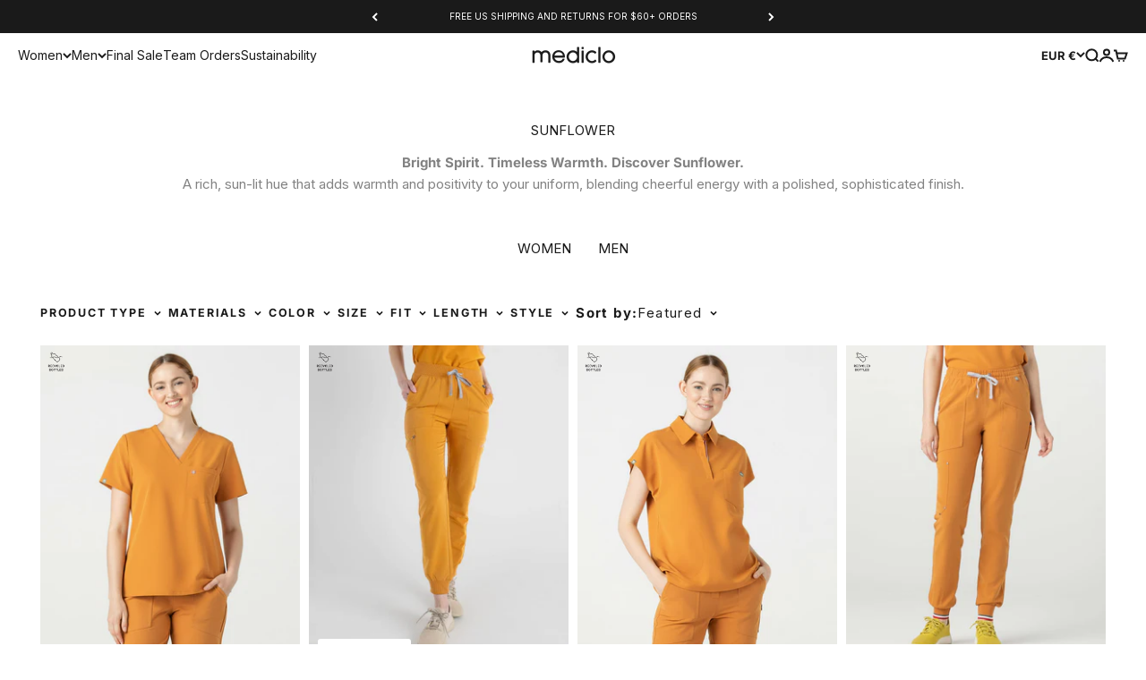

--- FILE ---
content_type: text/html; charset=utf-8
request_url: https://mediclo.com/en-nl/collections/sunflower-scrubs
body_size: 58640
content:
<!doctype html>

<html lang="en" dir="ltr">
  <head>
    <meta charset="utf-8">
    <meta name="viewport" content="width=device-width, initial-scale=1.0, height=device-height, minimum-scale=1.0, maximum-scale=1.0">
    <meta name="theme-color" content="#ffffff">

    <title>Sunflower</title><meta name="description" content="Bright Spirit. Timeless Warmth. Discover Sunflower.A rich, sun-lit hue that adds warmth and positivity to your uniform, blending cheerful energy with a polished, sophisticated finish."><link rel="canonical" href="https://mediclo.com/en-nl/collections/sunflower-scrubs"><link rel="preconnect" href="https://cdn.shopify.com">
    <link rel="preconnect" href="https://fonts.shopifycdn.com" crossorigin>
    <link rel="dns-prefetch" href="https://productreviews.shopifycdn.com"><link rel="preload" href="//mediclo.com/cdn/fonts/inter/inter_n4.b2a3f24c19b4de56e8871f609e73ca7f6d2e2bb9.woff2" as="font" type="font/woff2" crossorigin><link rel="preload" href="//mediclo.com/cdn/fonts/inter/inter_n4.b2a3f24c19b4de56e8871f609e73ca7f6d2e2bb9.woff2" as="font" type="font/woff2" crossorigin><meta property="og:type" content="website">
  <meta property="og:title" content="Sunflower"><meta property="og:image" content="http://mediclo.com/cdn/shop/files/33840394ee1192a9ca69cd7ffe98a3f9.jpg?v=1692915693&width=2048">
  <meta property="og:image:secure_url" content="https://mediclo.com/cdn/shop/files/33840394ee1192a9ca69cd7ffe98a3f9.jpg?v=1692915693&width=2048">
  <meta property="og:image:width" content="1199">
  <meta property="og:image:height" content="674"><meta property="og:description" content="Bright Spirit. Timeless Warmth. Discover Sunflower.A rich, sun-lit hue that adds warmth and positivity to your uniform, blending cheerful energy with a polished, sophisticated finish."><meta property="og:url" content="https://mediclo.com/en-nl/collections/sunflower-scrubs">
<meta property="og:site_name" content="Mediclo"><meta name="twitter:card" content="summary"><meta name="twitter:title" content="Sunflower">
  <meta name="twitter:description" content="Bright Spirit. Timeless Warmth. Discover Sunflower.A rich, sun-lit hue that adds warmth and positivity to your uniform, blending cheerful energy with a polished, sophisticated finish."><meta name="twitter:image" content="https://mediclo.com/cdn/shop/files/33840394ee1192a9ca69cd7ffe98a3f9.jpg?crop=center&height=1200&v=1692915693&width=1200">
  <meta name="twitter:image:alt" content=""><script async crossorigin fetchpriority="high" src="/cdn/shopifycloud/importmap-polyfill/es-modules-shim.2.4.0.js"></script>
<script type="application/ld+json">
  {
    "@context": "https://schema.org",
    "@type": "BreadcrumbList",
    "itemListElement": [{
        "@type": "ListItem",
        "position": 1,
        "name": "Home",
        "item": "https://mediclo.com"
      },{
            "@type": "ListItem",
            "position": 2,
            "name": "Sunflower",
            "item": "https://mediclo.com/en-nl/collections/sunflower-scrubs"
          }]
  }
</script><style>/* Typography (heading) */
  @font-face {
  font-family: Inter;
  font-weight: 400;
  font-style: normal;
  font-display: fallback;
  src: url("//mediclo.com/cdn/fonts/inter/inter_n4.b2a3f24c19b4de56e8871f609e73ca7f6d2e2bb9.woff2") format("woff2"),
       url("//mediclo.com/cdn/fonts/inter/inter_n4.af8052d517e0c9ffac7b814872cecc27ae1fa132.woff") format("woff");
}

@font-face {
  font-family: Inter;
  font-weight: 400;
  font-style: italic;
  font-display: fallback;
  src: url("//mediclo.com/cdn/fonts/inter/inter_i4.feae1981dda792ab80d117249d9c7e0f1017e5b3.woff2") format("woff2"),
       url("//mediclo.com/cdn/fonts/inter/inter_i4.62773b7113d5e5f02c71486623cf828884c85c6e.woff") format("woff");
}

/* Typography (body) */
  @font-face {
  font-family: Inter;
  font-weight: 400;
  font-style: normal;
  font-display: fallback;
  src: url("//mediclo.com/cdn/fonts/inter/inter_n4.b2a3f24c19b4de56e8871f609e73ca7f6d2e2bb9.woff2") format("woff2"),
       url("//mediclo.com/cdn/fonts/inter/inter_n4.af8052d517e0c9ffac7b814872cecc27ae1fa132.woff") format("woff");
}

@font-face {
  font-family: Inter;
  font-weight: 400;
  font-style: italic;
  font-display: fallback;
  src: url("//mediclo.com/cdn/fonts/inter/inter_i4.feae1981dda792ab80d117249d9c7e0f1017e5b3.woff2") format("woff2"),
       url("//mediclo.com/cdn/fonts/inter/inter_i4.62773b7113d5e5f02c71486623cf828884c85c6e.woff") format("woff");
}

@font-face {
  font-family: Inter;
  font-weight: 700;
  font-style: normal;
  font-display: fallback;
  src: url("//mediclo.com/cdn/fonts/inter/inter_n7.02711e6b374660cfc7915d1afc1c204e633421e4.woff2") format("woff2"),
       url("//mediclo.com/cdn/fonts/inter/inter_n7.6dab87426f6b8813070abd79972ceaf2f8d3b012.woff") format("woff");
}

@font-face {
  font-family: Inter;
  font-weight: 700;
  font-style: italic;
  font-display: fallback;
  src: url("//mediclo.com/cdn/fonts/inter/inter_i7.b377bcd4cc0f160622a22d638ae7e2cd9b86ea4c.woff2") format("woff2"),
       url("//mediclo.com/cdn/fonts/inter/inter_i7.7c69a6a34e3bb44fcf6f975857e13b9a9b25beb4.woff") format("woff");
}

:root {
    /**
     * ---------------------------------------------------------------------
     * SPACING VARIABLES
     *
     * We are using a spacing inspired from frameworks like Tailwind CSS.
     * ---------------------------------------------------------------------
     */
    --spacing-0-5: 0.125rem; /* 2px */
    --spacing-1: 0.25rem; /* 4px */
    --spacing-1-5: 0.375rem; /* 6px */
    --spacing-2: 0.5rem; /* 8px */
    --spacing-2-5: 0.625rem; /* 10px */
    --spacing-3: 0.75rem; /* 12px */
    --spacing-3-5: 0.875rem; /* 14px */
    --spacing-4: 1rem; /* 16px */
    --spacing-4-5: 1.125rem; /* 18px */
    --spacing-5: 1.25rem; /* 20px */
    --spacing-5-5: 1.375rem; /* 22px */
    --spacing-6: 1.5rem; /* 24px */
    --spacing-6-5: 1.625rem; /* 26px */
    --spacing-7: 1.75rem; /* 28px */
    --spacing-7-5: 1.875rem; /* 30px */
    --spacing-8: 2rem; /* 32px */
    --spacing-8-5: 2.125rem; /* 34px */
    --spacing-9: 2.25rem; /* 36px */
    --spacing-9-5: 2.375rem; /* 38px */
    --spacing-10: 2.5rem; /* 40px */
    --spacing-11: 2.75rem; /* 44px */
    --spacing-12: 3rem; /* 48px */
    --spacing-14: 3.5rem; /* 56px */
    --spacing-16: 4rem; /* 64px */
    --spacing-18: 4.5rem; /* 72px */
    --spacing-20: 5rem; /* 80px */
    --spacing-24: 6rem; /* 96px */
    --spacing-28: 7rem; /* 112px */
    --spacing-32: 8rem; /* 128px */
    --spacing-36: 9rem; /* 144px */
    --spacing-40: 10rem; /* 160px */
    --spacing-44: 11rem; /* 176px */
    --spacing-48: 12rem; /* 192px */
    --spacing-52: 13rem; /* 208px */
    --spacing-56: 14rem; /* 224px */
    --spacing-60: 15rem; /* 240px */
    --spacing-64: 16rem; /* 256px */
    --spacing-72: 18rem; /* 288px */
    --spacing-80: 20rem; /* 320px */
    --spacing-96: 24rem; /* 384px */

    /* Container */
    --container-max-width: 1600px;
    --container-narrow-max-width: 1350px;
    --container-gutter: var(--spacing-5);
    --section-outer-spacing-block: var(--spacing-14);
    --section-inner-max-spacing-block: var(--spacing-12);
    --section-inner-spacing-inline: var(--container-gutter);
    --section-stack-spacing-block: var(--spacing-10);

    /* Grid gutter */
    --grid-gutter: var(--spacing-5);

    /* Product list settings */
    --product-list-row-gap: var(--spacing-8);
    --product-list-column-gap: var(--grid-gutter);

    /* Form settings */
    --input-gap: var(--spacing-2);
    --input-height: 2.625rem;
    --input-padding-inline: var(--spacing-4);

    /* Other sizes */
    --sticky-area-height: calc(var(--sticky-announcement-bar-enabled, 0) * var(--announcement-bar-height, 0px) + var(--sticky-header-enabled, 0) * var(--header-height, 0px));

    /* RTL support */
    --transform-logical-flip: 1;
    --transform-origin-start: left;
    --transform-origin-end: right;

    /**
     * ---------------------------------------------------------------------
     * TYPOGRAPHY
     * ---------------------------------------------------------------------
     */

    /* Font properties */
    --heading-font-family: Inter, sans-serif;
    --heading-font-weight: 400;
    --heading-font-style: normal;
    --heading-text-transform: normal;
    --heading-letter-spacing: 0.0em;
    --text-font-family: Inter, sans-serif;
    --text-font-weight: 400;
    --text-font-style: normal;
    --text-letter-spacing: 0.0em;

    /* Font sizes */
    --text-h0: 3rem;
    --text-h1: 2.5rem;
    --text-h2: 2rem;
    --text-h3: 1.5rem;
    --text-h4: 1.375rem;
    --text-h5: 1.125rem;
    --text-h6: 1rem;
    --text-xs: 0.625rem;
    --text-sm: 0.6875rem;
    --text-base: 0.8125rem;
    --text-lg: 1.0625rem;

    /**
     * ---------------------------------------------------------------------
     * COLORS
     * ---------------------------------------------------------------------
     */

    /* Color settings */--accent: 26 26 26;
    --text-primary: 26 26 26;
    --background-primary: 255 255 255;
    --dialog-background: 255 255 255;
    --border-color: var(--text-color, var(--text-primary)) / 0.12;

    /* Button colors */
    --button-background-primary: 26 26 26;
    --button-text-primary: 255 255 255;
    --button-background-secondary: 26 26 26;
    --button-text-secondary: 255 255 255;

    /* Status colors */
    --success-background: 224 244 232;
    --success-text: 0 163 65;
    --warning-background: 255 246 233;
    --warning-text: 255 183 74;
    --error-background: 254 231 231;
    --error-text: 248 58 58;

    /* Product colors */
    --on-sale-text: 248 58 58;
    --on-sale-badge-background: 248 58 58;
    --on-sale-badge-text: 255 255 255;
    --sold-out-badge-background: 0 0 0;
    --sold-out-badge-text: 255 255 255;
    --primary-badge-background: 128 60 238;
    --primary-badge-text: 255 255 255;
    --star-color: 255 183 74;
    --product-card-background: 255 255 255;
    --product-card-text: 26 26 26;

    /* Header colors */
    --header-background: 255 255 255;
    --header-text: 26 26 26;

    /* Footer colors */
    --footer-background: 241 241 241;
    --footer-text: 26 26 26;

    /* Rounded variables (used for border radius) */
    --rounded-xs: 0.25rem;
    --rounded-sm: 0.375rem;
    --rounded: 0.75rem;
    --rounded-lg: 1.5rem;
    --rounded-full: 9999px;

    --rounded-button: 3.75rem;
    --rounded-input: 0.5rem;

    /* Box shadow */
    --shadow-sm: 0 2px 8px rgb(var(--text-primary) / 0.1);
    --shadow: 0 5px 15px rgb(var(--text-primary) / 0.1);
    --shadow-md: 0 5px 30px rgb(var(--text-primary) / 0.1);
    --shadow-block: 0px 18px 50px rgb(var(--text-primary) / 0.1);

    /**
     * ---------------------------------------------------------------------
     * OTHER
     * ---------------------------------------------------------------------
     */

    --stagger-products-reveal-opacity: 0;
    --cursor-close-svg-url: url(//mediclo.com/cdn/shop/t/526/assets/cursor-close.svg?v=147174565022153725511768446304);
    --cursor-zoom-in-svg-url: url(//mediclo.com/cdn/shop/t/526/assets/cursor-zoom-in.svg?v=154953035094101115921768446304);
    --cursor-zoom-out-svg-url: url(//mediclo.com/cdn/shop/t/526/assets/cursor-zoom-out.svg?v=16155520337305705181768446304);
    --checkmark-svg-url: url(//mediclo.com/cdn/shop/t/526/assets/checkmark.svg?v=77552481021870063511768446304);
  }

  [dir="rtl"]:root {
    /* RTL support */
    --transform-logical-flip: -1;
    --transform-origin-start: right;
    --transform-origin-end: left;
  }

  @media screen and (min-width: 700px) {
    :root {
      /* Typography (font size) */
      --text-h0: 4rem;
      --text-h1: 3rem;
      --text-h2: 2.5rem;
      --text-h3: 2rem;
      --text-h4: 1.625rem;
      --text-h5: 1.25rem;
      --text-h6: 1.125rem;

      --text-xs: 0.6875rem;
      --text-sm: 0.8125rem;
      --text-base: 0.9375rem;
      --text-lg: 1.1875rem;

      /* Spacing */
      --container-gutter: 2rem;
      --section-outer-spacing-block: var(--spacing-20);
      --section-inner-max-spacing-block: var(--spacing-14);
      --section-inner-spacing-inline: var(--spacing-12);
      --section-stack-spacing-block: var(--spacing-12);

      /* Grid gutter */
      --grid-gutter: var(--spacing-6);

      /* Product list settings */
      --product-list-row-gap: var(--spacing-12);

      /* Form settings */
      --input-gap: 1rem;
      --input-height: 3.125rem;
      --input-padding-inline: var(--spacing-5);
    }
  }

  @media screen and (min-width: 1000px) {
    :root {
      /* Spacing settings */
      --container-gutter: var(--spacing-12);
      --section-outer-spacing-block: var(--spacing-20);
      --section-inner-max-spacing-block: var(--spacing-18);
      --section-inner-spacing-inline: var(--spacing-16);
      --section-stack-spacing-block: var(--spacing-12);
    }
  }

  @media screen and (min-width: 1150px) {
    :root {
      /* Spacing settings */
      --container-gutter: var(--spacing-12);
      --section-outer-spacing-block: var(--spacing-24);
      --section-inner-max-spacing-block: var(--spacing-18);
      --section-inner-spacing-inline: var(--spacing-16);
      --section-stack-spacing-block: var(--spacing-12);
    }
  }

  @media screen and (min-width: 1400px) {
    :root {
      /* Typography (font size) */
      --text-h0: 5rem;
      --text-h1: 3.75rem;
      --text-h2: 3rem;
      --text-h3: 2.25rem;
      --text-h4: 2rem;
      --text-h5: 1.5rem;
      --text-h6: 1.25rem;

      --section-outer-spacing-block: var(--spacing-28);
      --section-inner-max-spacing-block: var(--spacing-20);
      --section-inner-spacing-inline: var(--spacing-18);
    }
  }

  @media screen and (min-width: 1600px) {
    :root {
      --section-outer-spacing-block: var(--spacing-32);
      --section-inner-max-spacing-block: var(--spacing-24);
      --section-inner-spacing-inline: var(--spacing-20);
    }
  }

  /**
   * ---------------------------------------------------------------------
   * LIQUID DEPENDANT CSS
   *
   * Our main CSS is Liquid free, but some very specific features depend on
   * theme settings, so we have them here
   * ---------------------------------------------------------------------
   */@media screen and (pointer: fine) {
        .button:not([disabled]):hover, .btn:not([disabled]):hover, .shopify-payment-button__button--unbranded:not([disabled]):hover {
          --button-background-opacity: 0.85;
        }

        .button--subdued:not([disabled]):hover {
          --button-background: var(--text-color) / .05 !important;
        }
      }</style><script>
  // This allows to expose several variables to the global scope, to be used in scripts
  window.themeVariables = {
    settings: {
      showPageTransition: null,
      staggerProductsApparition: true,
      reduceDrawerAnimation: false,
      reduceMenuAnimation: false,
      headingApparition: "split_fade",
      pageType: "collection",
      moneyFormat: "€{{amount_with_comma_separator}}",
      moneyWithCurrencyFormat: "€{{amount_with_comma_separator}} EUR",
      currencyCodeEnabled: false,
      cartType: "drawer",
      showDiscount: false,
      discountMode: "saving",
      pageBackground: "#ffffff",
      textColor: "#1a1a1a"
    },

    strings: {
      accessibilityClose: "Close",
      accessibilityNext: "Next",
      accessibilityPrevious: "Previous",
      closeGallery: "Close gallery",
      zoomGallery: "Zoom",
      errorGallery: "Image cannot be loaded",
      searchNoResults: "No results could be found.",
      addOrderNote: "Add order note",
      editOrderNote: "Edit order note",
      shippingEstimatorNoResults: "Sorry, we do not ship to your address.",
      shippingEstimatorOneResult: "There is one shipping rate for your address:",
      shippingEstimatorMultipleResults: "There are several shipping rates for your address:",
      shippingEstimatorError: "One or more error occurred while retrieving shipping rates:"
    },

    breakpoints: {
      'sm': 'screen and (min-width: 700px)',
      'md': 'screen and (min-width: 1000px)',
      'lg': 'screen and (min-width: 1150px)',
      'xl': 'screen and (min-width: 1400px)',

      'sm-max': 'screen and (max-width: 699px)',
      'md-max': 'screen and (max-width: 999px)',
      'lg-max': 'screen and (max-width: 1149px)',
      'xl-max': 'screen and (max-width: 1399px)'
    }
  };

  // For detecting native share
  document.documentElement.classList.add(`native-share--${navigator.share ? 'enabled' : 'disabled'}`);</script><script>
      if (!(HTMLScriptElement.supports && HTMLScriptElement.supports('importmap'))) {
        const importMapPolyfill = document.createElement('script');
        importMapPolyfill.async = true;
        importMapPolyfill.src = "//mediclo.com/cdn/shop/t/526/assets/es-module-shims.min.js?v=140375185335194536761768446304";

        document.head.appendChild(importMapPolyfill);
      }
    </script>

    <script type="importmap">{
        "imports": {
          "vendor": "//mediclo.com/cdn/shop/t/526/assets/vendor.min.js?v=87984156289740595151768446304",
          "theme": "//mediclo.com/cdn/shop/t/526/assets/theme.js?v=153478826527843313021768446304",
          "photoswipe": "//mediclo.com/cdn/shop/t/526/assets/photoswipe.min.js?v=13374349288281597431768446304"
        }
      }
    </script>

    <script type="module" src="//mediclo.com/cdn/shop/t/526/assets/vendor.min.js?v=87984156289740595151768446304"></script>
    <script type="module" src="//mediclo.com/cdn/shop/t/526/assets/theme.js?v=153478826527843313021768446304"></script>

    <script>window.performance && window.performance.mark && window.performance.mark('shopify.content_for_header.start');</script><meta name="google-site-verification" content="qbSIKdkdWpR_vH4RmItStiQEPB7M5Pi_yR3Rpp5NZy0">
<meta name="facebook-domain-verification" content="99volis885lrfexut9urn2sx1eava5">
<meta id="shopify-digital-wallet" name="shopify-digital-wallet" content="/24901254/digital_wallets/dialog">
<meta name="shopify-checkout-api-token" content="eeaab1e7255ee5716c729cd7c7d5cdd7">
<meta id="in-context-paypal-metadata" data-shop-id="24901254" data-venmo-supported="false" data-environment="production" data-locale="en_US" data-paypal-v4="true" data-currency="EUR">
<link rel="alternate" type="application/atom+xml" title="Feed" href="/en-nl/collections/sunflower-scrubs.atom" />
<link rel="alternate" hreflang="x-default" href="https://mediclo.com/collections/sunflower-scrubs">
<link rel="alternate" hreflang="en-CR" href="https://mediclo.com/en-cr/collections/sunflower-scrubs">
<link rel="alternate" hreflang="en-DE" href="https://mediclo.com/en-de/collections/sunflower-scrubs">
<link rel="alternate" hreflang="en-AD" href="https://mediclo.com/en-ad/collections/sunflower-scrubs">
<link rel="alternate" hreflang="en-AE" href="https://mediclo.com/en-ae/collections/sunflower-scrubs">
<link rel="alternate" hreflang="en-AG" href="https://mediclo.com/en-ag/collections/sunflower-scrubs">
<link rel="alternate" hreflang="en-AI" href="https://mediclo.com/en-ai/collections/sunflower-scrubs">
<link rel="alternate" hreflang="en-AL" href="https://mediclo.com/en-al/collections/sunflower-scrubs">
<link rel="alternate" hreflang="en-AO" href="https://mediclo.com/en-ao/collections/sunflower-scrubs">
<link rel="alternate" hreflang="en-AR" href="https://mediclo.com/en-ar/collections/sunflower-scrubs">
<link rel="alternate" hreflang="en-AT" href="https://mediclo.com/en-at/collections/sunflower-scrubs">
<link rel="alternate" hreflang="en-AU" href="https://mediclo.com/en-au/collections/sunflower-scrubs">
<link rel="alternate" hreflang="en-AW" href="https://mediclo.com/en-aw/collections/sunflower-scrubs">
<link rel="alternate" hreflang="en-AZ" href="https://mediclo.com/en-az/collections/sunflower-scrubs">
<link rel="alternate" hreflang="en-BA" href="https://mediclo.com/en-ba/collections/sunflower-scrubs">
<link rel="alternate" hreflang="en-BB" href="https://mediclo.com/en-bb/collections/sunflower-scrubs">
<link rel="alternate" hreflang="en-BD" href="https://mediclo.com/en-bd/collections/sunflower-scrubs">
<link rel="alternate" hreflang="en-BE" href="https://mediclo.com/en-be/collections/sunflower-scrubs">
<link rel="alternate" hreflang="en-BF" href="https://mediclo.com/en-bf/collections/sunflower-scrubs">
<link rel="alternate" hreflang="en-BG" href="https://mediclo.com/en-bg/collections/sunflower-scrubs">
<link rel="alternate" hreflang="en-BH" href="https://mediclo.com/en-bh/collections/sunflower-scrubs">
<link rel="alternate" hreflang="en-BI" href="https://mediclo.com/en-bi/collections/sunflower-scrubs">
<link rel="alternate" hreflang="en-BJ" href="https://mediclo.com/en-bj/collections/sunflower-scrubs">
<link rel="alternate" hreflang="en-BL" href="https://mediclo.com/en-bl/collections/sunflower-scrubs">
<link rel="alternate" hreflang="en-BM" href="https://mediclo.com/en-bm/collections/sunflower-scrubs">
<link rel="alternate" hreflang="en-BN" href="https://mediclo.com/en-bn/collections/sunflower-scrubs">
<link rel="alternate" hreflang="en-BO" href="https://mediclo.com/en-bo/collections/sunflower-scrubs">
<link rel="alternate" hreflang="en-BR" href="https://mediclo.com/en-br/collections/sunflower-scrubs">
<link rel="alternate" hreflang="en-BS" href="https://mediclo.com/en-bs/collections/sunflower-scrubs">
<link rel="alternate" hreflang="en-BT" href="https://mediclo.com/en-bt/collections/sunflower-scrubs">
<link rel="alternate" hreflang="en-BW" href="https://mediclo.com/en-bw/collections/sunflower-scrubs">
<link rel="alternate" hreflang="en-BZ" href="https://mediclo.com/en-bz/collections/sunflower-scrubs">
<link rel="alternate" hreflang="en-CA" href="https://mediclo.com/en-ca/collections/sunflower-scrubs">
<link rel="alternate" hreflang="en-CG" href="https://mediclo.com/en-cg/collections/sunflower-scrubs">
<link rel="alternate" hreflang="en-CH" href="https://mediclo.com/en-ch/collections/sunflower-scrubs">
<link rel="alternate" hreflang="en-CI" href="https://mediclo.com/en-ci/collections/sunflower-scrubs">
<link rel="alternate" hreflang="en-CK" href="https://mediclo.com/en-ck/collections/sunflower-scrubs">
<link rel="alternate" hreflang="en-CL" href="https://mediclo.com/en-cl/collections/sunflower-scrubs">
<link rel="alternate" hreflang="en-CM" href="https://mediclo.com/en-cm/collections/sunflower-scrubs">
<link rel="alternate" hreflang="en-CN" href="https://mediclo.com/en-cn/collections/sunflower-scrubs">
<link rel="alternate" hreflang="en-CO" href="https://mediclo.com/en-co/collections/sunflower-scrubs">
<link rel="alternate" hreflang="en-CV" href="https://mediclo.com/en-cv/collections/sunflower-scrubs">
<link rel="alternate" hreflang="en-CW" href="https://mediclo.com/en-cw/collections/sunflower-scrubs">
<link rel="alternate" hreflang="en-CY" href="https://mediclo.com/en-cy/collections/sunflower-scrubs">
<link rel="alternate" hreflang="en-CZ" href="https://mediclo.com/en-cz/collections/sunflower-scrubs">
<link rel="alternate" hreflang="en-DJ" href="https://mediclo.com/en-dj/collections/sunflower-scrubs">
<link rel="alternate" hreflang="en-DK" href="https://mediclo.com/en-dk/collections/sunflower-scrubs">
<link rel="alternate" hreflang="en-DM" href="https://mediclo.com/en-dm/collections/sunflower-scrubs">
<link rel="alternate" hreflang="en-DO" href="https://mediclo.com/en-do/collections/sunflower-scrubs">
<link rel="alternate" hreflang="en-DZ" href="https://mediclo.com/en-dz/collections/sunflower-scrubs">
<link rel="alternate" hreflang="en-EC" href="https://mediclo.com/en-ec/collections/sunflower-scrubs">
<link rel="alternate" hreflang="en-EE" href="https://mediclo.com/en-ee/collections/sunflower-scrubs">
<link rel="alternate" hreflang="en-EG" href="https://mediclo.com/en-eg/collections/sunflower-scrubs">
<link rel="alternate" hreflang="en-ES" href="https://mediclo.com/en-es/collections/sunflower-scrubs">
<link rel="alternate" hreflang="en-ET" href="https://mediclo.com/en-et/collections/sunflower-scrubs">
<link rel="alternate" hreflang="en-FI" href="https://mediclo.com/en-fi/collections/sunflower-scrubs">
<link rel="alternate" hreflang="en-FJ" href="https://mediclo.com/en-fj/collections/sunflower-scrubs">
<link rel="alternate" hreflang="en-FK" href="https://mediclo.com/en-fk/collections/sunflower-scrubs">
<link rel="alternate" hreflang="en-FO" href="https://mediclo.com/en-fo/collections/sunflower-scrubs">
<link rel="alternate" hreflang="en-FR" href="https://mediclo.com/en-fr/collections/sunflower-scrubs">
<link rel="alternate" hreflang="en-GA" href="https://mediclo.com/en-ga/collections/sunflower-scrubs">
<link rel="alternate" hreflang="en-GB" href="https://mediclo.com/en-gb/collections/sunflower-scrubs">
<link rel="alternate" hreflang="en-GD" href="https://mediclo.com/en-gd/collections/sunflower-scrubs">
<link rel="alternate" hreflang="en-GE" href="https://mediclo.com/en-ge/collections/sunflower-scrubs">
<link rel="alternate" hreflang="en-GF" href="https://mediclo.com/en-gf/collections/sunflower-scrubs">
<link rel="alternate" hreflang="en-GG" href="https://mediclo.com/en-gg/collections/sunflower-scrubs">
<link rel="alternate" hreflang="en-GH" href="https://mediclo.com/en-gh/collections/sunflower-scrubs">
<link rel="alternate" hreflang="en-GI" href="https://mediclo.com/en-gi/collections/sunflower-scrubs">
<link rel="alternate" hreflang="en-GL" href="https://mediclo.com/en-gl/collections/sunflower-scrubs">
<link rel="alternate" hreflang="en-GM" href="https://mediclo.com/en-gm/collections/sunflower-scrubs">
<link rel="alternate" hreflang="en-GN" href="https://mediclo.com/en-gn/collections/sunflower-scrubs">
<link rel="alternate" hreflang="en-GP" href="https://mediclo.com/en-gp/collections/sunflower-scrubs">
<link rel="alternate" hreflang="en-GQ" href="https://mediclo.com/en-gq/collections/sunflower-scrubs">
<link rel="alternate" hreflang="en-GR" href="https://mediclo.com/en-gr/collections/sunflower-scrubs">
<link rel="alternate" hreflang="en-GT" href="https://mediclo.com/en-gt/collections/sunflower-scrubs">
<link rel="alternate" hreflang="en-GW" href="https://mediclo.com/en-gw/collections/sunflower-scrubs">
<link rel="alternate" hreflang="en-GY" href="https://mediclo.com/en-gy/collections/sunflower-scrubs">
<link rel="alternate" hreflang="en-HK" href="https://mediclo.com/en-hk/collections/sunflower-scrubs">
<link rel="alternate" hreflang="en-HN" href="https://mediclo.com/en-hn/collections/sunflower-scrubs">
<link rel="alternate" hreflang="en-HR" href="https://mediclo.com/en-hr/collections/sunflower-scrubs">
<link rel="alternate" hreflang="en-HT" href="https://mediclo.com/en-ht/collections/sunflower-scrubs">
<link rel="alternate" hreflang="en-HU" href="https://mediclo.com/en-hu/collections/sunflower-scrubs">
<link rel="alternate" hreflang="en-ID" href="https://mediclo.com/en-id/collections/sunflower-scrubs">
<link rel="alternate" hreflang="en-IE" href="https://mediclo.com/en-ie/collections/sunflower-scrubs">
<link rel="alternate" hreflang="en-IM" href="https://mediclo.com/en-im/collections/sunflower-scrubs">
<link rel="alternate" hreflang="en-IN" href="https://mediclo.com/en-in/collections/sunflower-scrubs">
<link rel="alternate" hreflang="en-IS" href="https://mediclo.com/en-is/collections/sunflower-scrubs">
<link rel="alternate" hreflang="en-IT" href="https://mediclo.com/en-it/collections/sunflower-scrubs">
<link rel="alternate" hreflang="en-JE" href="https://mediclo.com/en-je/collections/sunflower-scrubs">
<link rel="alternate" hreflang="en-JM" href="https://mediclo.com/en-jm/collections/sunflower-scrubs">
<link rel="alternate" hreflang="en-JO" href="https://mediclo.com/en-jo/collections/sunflower-scrubs">
<link rel="alternate" hreflang="en-JP" href="https://mediclo.com/en-jp/collections/sunflower-scrubs">
<link rel="alternate" hreflang="en-KE" href="https://mediclo.com/en-ke/collections/sunflower-scrubs">
<link rel="alternate" hreflang="en-KG" href="https://mediclo.com/en-kg/collections/sunflower-scrubs">
<link rel="alternate" hreflang="en-KH" href="https://mediclo.com/en-kh/collections/sunflower-scrubs">
<link rel="alternate" hreflang="en-KI" href="https://mediclo.com/en-ki/collections/sunflower-scrubs">
<link rel="alternate" hreflang="en-KM" href="https://mediclo.com/en-km/collections/sunflower-scrubs">
<link rel="alternate" hreflang="en-KN" href="https://mediclo.com/en-kn/collections/sunflower-scrubs">
<link rel="alternate" hreflang="en-KR" href="https://mediclo.com/en-kr/collections/sunflower-scrubs">
<link rel="alternate" hreflang="en-KW" href="https://mediclo.com/en-kw/collections/sunflower-scrubs">
<link rel="alternate" hreflang="en-KY" href="https://mediclo.com/en-ky/collections/sunflower-scrubs">
<link rel="alternate" hreflang="en-KZ" href="https://mediclo.com/en-kz/collections/sunflower-scrubs">
<link rel="alternate" hreflang="en-LA" href="https://mediclo.com/en-la/collections/sunflower-scrubs">
<link rel="alternate" hreflang="en-LB" href="https://mediclo.com/en-lb/collections/sunflower-scrubs">
<link rel="alternate" hreflang="en-LC" href="https://mediclo.com/en-lc/collections/sunflower-scrubs">
<link rel="alternate" hreflang="en-LI" href="https://mediclo.com/en-li/collections/sunflower-scrubs">
<link rel="alternate" hreflang="en-LK" href="https://mediclo.com/en-lk/collections/sunflower-scrubs">
<link rel="alternate" hreflang="en-LR" href="https://mediclo.com/en-lr/collections/sunflower-scrubs">
<link rel="alternate" hreflang="en-LS" href="https://mediclo.com/en-ls/collections/sunflower-scrubs">
<link rel="alternate" hreflang="en-LT" href="https://mediclo.com/en-lt/collections/sunflower-scrubs">
<link rel="alternate" hreflang="en-LU" href="https://mediclo.com/en-lu/collections/sunflower-scrubs">
<link rel="alternate" hreflang="en-LV" href="https://mediclo.com/en-lv/collections/sunflower-scrubs">
<link rel="alternate" hreflang="en-MA" href="https://mediclo.com/en-ma/collections/sunflower-scrubs">
<link rel="alternate" hreflang="en-MC" href="https://mediclo.com/en-mc/collections/sunflower-scrubs">
<link rel="alternate" hreflang="en-MD" href="https://mediclo.com/en-md/collections/sunflower-scrubs">
<link rel="alternate" hreflang="en-ME" href="https://mediclo.com/en-me/collections/sunflower-scrubs">
<link rel="alternate" hreflang="en-MF" href="https://mediclo.com/en-mf/collections/sunflower-scrubs">
<link rel="alternate" hreflang="en-MG" href="https://mediclo.com/en-mg/collections/sunflower-scrubs">
<link rel="alternate" hreflang="en-MK" href="https://mediclo.com/en-mk/collections/sunflower-scrubs">
<link rel="alternate" hreflang="en-MN" href="https://mediclo.com/en-mn/collections/sunflower-scrubs">
<link rel="alternate" hreflang="en-MO" href="https://mediclo.com/en-mo/collections/sunflower-scrubs">
<link rel="alternate" hreflang="en-MQ" href="https://mediclo.com/en-mq/collections/sunflower-scrubs">
<link rel="alternate" hreflang="en-MR" href="https://mediclo.com/en-mr/collections/sunflower-scrubs">
<link rel="alternate" hreflang="en-MS" href="https://mediclo.com/en-ms/collections/sunflower-scrubs">
<link rel="alternate" hreflang="en-MT" href="https://mediclo.com/en-mt/collections/sunflower-scrubs">
<link rel="alternate" hreflang="en-MU" href="https://mediclo.com/en-mu/collections/sunflower-scrubs">
<link rel="alternate" hreflang="en-MV" href="https://mediclo.com/en-mv/collections/sunflower-scrubs">
<link rel="alternate" hreflang="en-MW" href="https://mediclo.com/en-mw/collections/sunflower-scrubs">
<link rel="alternate" hreflang="en-MX" href="https://mediclo.com/en-mx/collections/sunflower-scrubs">
<link rel="alternate" hreflang="en-MY" href="https://mediclo.com/en-my/collections/sunflower-scrubs">
<link rel="alternate" hreflang="en-MZ" href="https://mediclo.com/en-mz/collections/sunflower-scrubs">
<link rel="alternate" hreflang="en-NA" href="https://mediclo.com/en-na/collections/sunflower-scrubs">
<link rel="alternate" hreflang="en-NC" href="https://mediclo.com/en-nc/collections/sunflower-scrubs">
<link rel="alternate" hreflang="en-NG" href="https://mediclo.com/en-ng/collections/sunflower-scrubs">
<link rel="alternate" hreflang="en-NI" href="https://mediclo.com/en-ni/collections/sunflower-scrubs">
<link rel="alternate" hreflang="en-NL" href="https://mediclo.com/en-nl/collections/sunflower-scrubs">
<link rel="alternate" hreflang="en-NO" href="https://mediclo.com/en-no/collections/sunflower-scrubs">
<link rel="alternate" hreflang="en-NP" href="https://mediclo.com/en-np/collections/sunflower-scrubs">
<link rel="alternate" hreflang="en-NR" href="https://mediclo.com/en-nr/collections/sunflower-scrubs">
<link rel="alternate" hreflang="en-NU" href="https://mediclo.com/en-nu/collections/sunflower-scrubs">
<link rel="alternate" hreflang="en-NZ" href="https://mediclo.com/en-nz/collections/sunflower-scrubs">
<link rel="alternate" hreflang="en-OM" href="https://mediclo.com/en-om/collections/sunflower-scrubs">
<link rel="alternate" hreflang="en-PA" href="https://mediclo.com/en-pa/collections/sunflower-scrubs">
<link rel="alternate" hreflang="en-PE" href="https://mediclo.com/en-pe/collections/sunflower-scrubs">
<link rel="alternate" hreflang="en-PF" href="https://mediclo.com/en-pf/collections/sunflower-scrubs">
<link rel="alternate" hreflang="en-PG" href="https://mediclo.com/en-pg/collections/sunflower-scrubs">
<link rel="alternate" hreflang="en-PH" href="https://mediclo.com/en-ph/collections/sunflower-scrubs">
<link rel="alternate" hreflang="en-PK" href="https://mediclo.com/en-pk/collections/sunflower-scrubs">
<link rel="alternate" hreflang="en-PL" href="https://mediclo.com/en-pl/collections/sunflower-scrubs">
<link rel="alternate" hreflang="en-PT" href="https://mediclo.com/en-pt/collections/sunflower-scrubs">
<link rel="alternate" hreflang="en-PY" href="https://mediclo.com/en-py/collections/sunflower-scrubs">
<link rel="alternate" hreflang="en-QA" href="https://mediclo.com/en-qa/collections/sunflower-scrubs">
<link rel="alternate" hreflang="en-RE" href="https://mediclo.com/en-re/collections/sunflower-scrubs">
<link rel="alternate" hreflang="en-RO" href="https://mediclo.com/en-ro/collections/sunflower-scrubs">
<link rel="alternate" hreflang="en-RS" href="https://mediclo.com/en-rs/collections/sunflower-scrubs">
<link rel="alternate" hreflang="en-RW" href="https://mediclo.com/en-rw/collections/sunflower-scrubs">
<link rel="alternate" hreflang="en-SA" href="https://mediclo.com/en-sa/collections/sunflower-scrubs">
<link rel="alternate" hreflang="en-SB" href="https://mediclo.com/en-sb/collections/sunflower-scrubs">
<link rel="alternate" hreflang="en-SC" href="https://mediclo.com/en-sc/collections/sunflower-scrubs">
<link rel="alternate" hreflang="en-SE" href="https://mediclo.com/en-se/collections/sunflower-scrubs">
<link rel="alternate" hreflang="en-SG" href="https://mediclo.com/en-sg/collections/sunflower-scrubs">
<link rel="alternate" hreflang="en-SH" href="https://mediclo.com/en-sh/collections/sunflower-scrubs">
<link rel="alternate" hreflang="en-SI" href="https://mediclo.com/en-si/collections/sunflower-scrubs">
<link rel="alternate" hreflang="en-SK" href="https://mediclo.com/en-sk/collections/sunflower-scrubs">
<link rel="alternate" hreflang="en-SL" href="https://mediclo.com/en-sl/collections/sunflower-scrubs">
<link rel="alternate" hreflang="en-SM" href="https://mediclo.com/en-sm/collections/sunflower-scrubs">
<link rel="alternate" hreflang="en-SN" href="https://mediclo.com/en-sn/collections/sunflower-scrubs">
<link rel="alternate" hreflang="en-SR" href="https://mediclo.com/en-sr/collections/sunflower-scrubs">
<link rel="alternate" hreflang="en-ST" href="https://mediclo.com/en-st/collections/sunflower-scrubs">
<link rel="alternate" hreflang="en-SV" href="https://mediclo.com/en-sv/collections/sunflower-scrubs">
<link rel="alternate" hreflang="en-SX" href="https://mediclo.com/en-sx/collections/sunflower-scrubs">
<link rel="alternate" hreflang="en-SZ" href="https://mediclo.com/en-sz/collections/sunflower-scrubs">
<link rel="alternate" hreflang="en-TC" href="https://mediclo.com/en-tc/collections/sunflower-scrubs">
<link rel="alternate" hreflang="en-TD" href="https://mediclo.com/en-td/collections/sunflower-scrubs">
<link rel="alternate" hreflang="en-TG" href="https://mediclo.com/en-tg/collections/sunflower-scrubs">
<link rel="alternate" hreflang="en-TH" href="https://mediclo.com/en-th/collections/sunflower-scrubs">
<link rel="alternate" hreflang="en-TL" href="https://mediclo.com/en-tl/collections/sunflower-scrubs">
<link rel="alternate" hreflang="en-TM" href="https://mediclo.com/en-tm/collections/sunflower-scrubs">
<link rel="alternate" hreflang="en-TN" href="https://mediclo.com/en-tn/collections/sunflower-scrubs">
<link rel="alternate" hreflang="en-TO" href="https://mediclo.com/en-to/collections/sunflower-scrubs">
<link rel="alternate" hreflang="en-TT" href="https://mediclo.com/en-tt/collections/sunflower-scrubs">
<link rel="alternate" hreflang="en-TV" href="https://mediclo.com/en-tv/collections/sunflower-scrubs">
<link rel="alternate" hreflang="en-TW" href="https://mediclo.com/en-tw/collections/sunflower-scrubs">
<link rel="alternate" hreflang="en-TZ" href="https://mediclo.com/en-tz/collections/sunflower-scrubs">
<link rel="alternate" hreflang="en-UG" href="https://mediclo.com/en-ug/collections/sunflower-scrubs">
<link rel="alternate" hreflang="en-UY" href="https://mediclo.com/en-uy/collections/sunflower-scrubs">
<link rel="alternate" hreflang="en-UZ" href="https://mediclo.com/en-uz/collections/sunflower-scrubs">
<link rel="alternate" hreflang="en-VA" href="https://mediclo.com/en-va/collections/sunflower-scrubs">
<link rel="alternate" hreflang="en-VC" href="https://mediclo.com/en-vc/collections/sunflower-scrubs">
<link rel="alternate" hreflang="en-VE" href="https://mediclo.com/en-ve/collections/sunflower-scrubs">
<link rel="alternate" hreflang="en-VG" href="https://mediclo.com/en-vg/collections/sunflower-scrubs">
<link rel="alternate" hreflang="en-VN" href="https://mediclo.com/en-vn/collections/sunflower-scrubs">
<link rel="alternate" hreflang="en-VU" href="https://mediclo.com/en-vu/collections/sunflower-scrubs">
<link rel="alternate" hreflang="en-WF" href="https://mediclo.com/en-wf/collections/sunflower-scrubs">
<link rel="alternate" hreflang="en-WS" href="https://mediclo.com/en-ws/collections/sunflower-scrubs">
<link rel="alternate" hreflang="en-YT" href="https://mediclo.com/en-yt/collections/sunflower-scrubs">
<link rel="alternate" hreflang="en-ZA" href="https://mediclo.com/en-za/collections/sunflower-scrubs">
<link rel="alternate" hreflang="en-ZM" href="https://mediclo.com/en-zm/collections/sunflower-scrubs">
<link rel="alternate" hreflang="en-ZW" href="https://mediclo.com/en-zw/collections/sunflower-scrubs">
<link rel="alternate" hreflang="en-US" href="https://mediclo.com/collections/sunflower-scrubs">
<link rel="alternate" type="application/json+oembed" href="https://mediclo.com/en-nl/collections/sunflower-scrubs.oembed">
<script async="async" src="/checkouts/internal/preloads.js?locale=en-NL"></script>
<link rel="preconnect" href="https://shop.app" crossorigin="anonymous">
<script async="async" src="https://shop.app/checkouts/internal/preloads.js?locale=en-NL&shop_id=24901254" crossorigin="anonymous"></script>
<script id="apple-pay-shop-capabilities" type="application/json">{"shopId":24901254,"countryCode":"US","currencyCode":"EUR","merchantCapabilities":["supports3DS"],"merchantId":"gid:\/\/shopify\/Shop\/24901254","merchantName":"Mediclo","requiredBillingContactFields":["postalAddress","email","phone"],"requiredShippingContactFields":["postalAddress","email","phone"],"shippingType":"shipping","supportedNetworks":["visa","masterCard","amex","discover","elo","jcb"],"total":{"type":"pending","label":"Mediclo","amount":"1.00"},"shopifyPaymentsEnabled":true,"supportsSubscriptions":true}</script>
<script id="shopify-features" type="application/json">{"accessToken":"eeaab1e7255ee5716c729cd7c7d5cdd7","betas":["rich-media-storefront-analytics"],"domain":"mediclo.com","predictiveSearch":true,"shopId":24901254,"locale":"en"}</script>
<script>var Shopify = Shopify || {};
Shopify.shop = "mediclo.myshopify.com";
Shopify.locale = "en";
Shopify.currency = {"active":"EUR","rate":"0.866240585"};
Shopify.country = "NL";
Shopify.theme = {"name":"CRNA week","id":128741048366,"schema_name":"Impact","schema_version":"6.3.0","theme_store_id":null,"role":"main"};
Shopify.theme.handle = "null";
Shopify.theme.style = {"id":null,"handle":null};
Shopify.cdnHost = "mediclo.com/cdn";
Shopify.routes = Shopify.routes || {};
Shopify.routes.root = "/en-nl/";</script>
<script type="module">!function(o){(o.Shopify=o.Shopify||{}).modules=!0}(window);</script>
<script>!function(o){function n(){var o=[];function n(){o.push(Array.prototype.slice.apply(arguments))}return n.q=o,n}var t=o.Shopify=o.Shopify||{};t.loadFeatures=n(),t.autoloadFeatures=n()}(window);</script>
<script>
  window.ShopifyPay = window.ShopifyPay || {};
  window.ShopifyPay.apiHost = "shop.app\/pay";
  window.ShopifyPay.redirectState = null;
</script>
<script id="shop-js-analytics" type="application/json">{"pageType":"collection"}</script>
<script defer="defer" async type="module" src="//mediclo.com/cdn/shopifycloud/shop-js/modules/v2/client.init-shop-cart-sync_BdyHc3Nr.en.esm.js"></script>
<script defer="defer" async type="module" src="//mediclo.com/cdn/shopifycloud/shop-js/modules/v2/chunk.common_Daul8nwZ.esm.js"></script>
<script type="module">
  await import("//mediclo.com/cdn/shopifycloud/shop-js/modules/v2/client.init-shop-cart-sync_BdyHc3Nr.en.esm.js");
await import("//mediclo.com/cdn/shopifycloud/shop-js/modules/v2/chunk.common_Daul8nwZ.esm.js");

  window.Shopify.SignInWithShop?.initShopCartSync?.({"fedCMEnabled":true,"windoidEnabled":true});

</script>
<script>
  window.Shopify = window.Shopify || {};
  if (!window.Shopify.featureAssets) window.Shopify.featureAssets = {};
  window.Shopify.featureAssets['shop-js'] = {"shop-cart-sync":["modules/v2/client.shop-cart-sync_QYOiDySF.en.esm.js","modules/v2/chunk.common_Daul8nwZ.esm.js"],"init-fed-cm":["modules/v2/client.init-fed-cm_DchLp9rc.en.esm.js","modules/v2/chunk.common_Daul8nwZ.esm.js"],"shop-button":["modules/v2/client.shop-button_OV7bAJc5.en.esm.js","modules/v2/chunk.common_Daul8nwZ.esm.js"],"init-windoid":["modules/v2/client.init-windoid_DwxFKQ8e.en.esm.js","modules/v2/chunk.common_Daul8nwZ.esm.js"],"shop-cash-offers":["modules/v2/client.shop-cash-offers_DWtL6Bq3.en.esm.js","modules/v2/chunk.common_Daul8nwZ.esm.js","modules/v2/chunk.modal_CQq8HTM6.esm.js"],"shop-toast-manager":["modules/v2/client.shop-toast-manager_CX9r1SjA.en.esm.js","modules/v2/chunk.common_Daul8nwZ.esm.js"],"init-shop-email-lookup-coordinator":["modules/v2/client.init-shop-email-lookup-coordinator_UhKnw74l.en.esm.js","modules/v2/chunk.common_Daul8nwZ.esm.js"],"pay-button":["modules/v2/client.pay-button_DzxNnLDY.en.esm.js","modules/v2/chunk.common_Daul8nwZ.esm.js"],"avatar":["modules/v2/client.avatar_BTnouDA3.en.esm.js"],"init-shop-cart-sync":["modules/v2/client.init-shop-cart-sync_BdyHc3Nr.en.esm.js","modules/v2/chunk.common_Daul8nwZ.esm.js"],"shop-login-button":["modules/v2/client.shop-login-button_D8B466_1.en.esm.js","modules/v2/chunk.common_Daul8nwZ.esm.js","modules/v2/chunk.modal_CQq8HTM6.esm.js"],"init-customer-accounts-sign-up":["modules/v2/client.init-customer-accounts-sign-up_C8fpPm4i.en.esm.js","modules/v2/client.shop-login-button_D8B466_1.en.esm.js","modules/v2/chunk.common_Daul8nwZ.esm.js","modules/v2/chunk.modal_CQq8HTM6.esm.js"],"init-shop-for-new-customer-accounts":["modules/v2/client.init-shop-for-new-customer-accounts_CVTO0Ztu.en.esm.js","modules/v2/client.shop-login-button_D8B466_1.en.esm.js","modules/v2/chunk.common_Daul8nwZ.esm.js","modules/v2/chunk.modal_CQq8HTM6.esm.js"],"init-customer-accounts":["modules/v2/client.init-customer-accounts_dRgKMfrE.en.esm.js","modules/v2/client.shop-login-button_D8B466_1.en.esm.js","modules/v2/chunk.common_Daul8nwZ.esm.js","modules/v2/chunk.modal_CQq8HTM6.esm.js"],"shop-follow-button":["modules/v2/client.shop-follow-button_CkZpjEct.en.esm.js","modules/v2/chunk.common_Daul8nwZ.esm.js","modules/v2/chunk.modal_CQq8HTM6.esm.js"],"lead-capture":["modules/v2/client.lead-capture_BntHBhfp.en.esm.js","modules/v2/chunk.common_Daul8nwZ.esm.js","modules/v2/chunk.modal_CQq8HTM6.esm.js"],"checkout-modal":["modules/v2/client.checkout-modal_CfxcYbTm.en.esm.js","modules/v2/chunk.common_Daul8nwZ.esm.js","modules/v2/chunk.modal_CQq8HTM6.esm.js"],"shop-login":["modules/v2/client.shop-login_Da4GZ2H6.en.esm.js","modules/v2/chunk.common_Daul8nwZ.esm.js","modules/v2/chunk.modal_CQq8HTM6.esm.js"],"payment-terms":["modules/v2/client.payment-terms_MV4M3zvL.en.esm.js","modules/v2/chunk.common_Daul8nwZ.esm.js","modules/v2/chunk.modal_CQq8HTM6.esm.js"]};
</script>
<script>(function() {
  var isLoaded = false;
  function asyncLoad() {
    if (isLoaded) return;
    isLoaded = true;
    var urls = ["https:\/\/cdn.verifypass.com\/seller\/launcher.js?shop=mediclo.myshopify.com","\/\/swymv3starter-01.azureedge.net\/code\/swym-shopify.js?shop=mediclo.myshopify.com","https:\/\/cdn.recovermycart.com\/scripts\/keepcart\/CartJS.min.js?shop=mediclo.myshopify.com\u0026shop=mediclo.myshopify.com","https:\/\/shopify-widget.route.com\/shopify.widget.js?shop=mediclo.myshopify.com","https:\/\/shopify-extension.getredo.com\/main.js?widget_id=5gk4aqgcqmdnso3\u0026shop=mediclo.myshopify.com","https:\/\/superfiliate-cdn.com\/storefront.js?shop=mediclo.myshopify.com","https:\/\/superfiliate-cdn.com\/storefront.js?shop=mediclo.myshopify.com"];
    for (var i = 0; i < urls.length; i++) {
      var s = document.createElement('script');
      s.type = 'text/javascript';
      s.async = true;
      s.src = urls[i];
      var x = document.getElementsByTagName('script')[0];
      x.parentNode.insertBefore(s, x);
    }
  };
  if(window.attachEvent) {
    window.attachEvent('onload', asyncLoad);
  } else {
    window.addEventListener('load', asyncLoad, false);
  }
})();</script>
<script id="__st">var __st={"a":24901254,"offset":-28800,"reqid":"8b6038c3-f759-4005-92b3-df8967824467-1768971484","pageurl":"mediclo.com\/en-nl\/collections\/sunflower-scrubs","u":"892f7c2f837b","p":"collection","rtyp":"collection","rid":266597400622};</script>
<script>window.ShopifyPaypalV4VisibilityTracking = true;</script>
<script id="captcha-bootstrap">!function(){'use strict';const t='contact',e='account',n='new_comment',o=[[t,t],['blogs',n],['comments',n],[t,'customer']],c=[[e,'customer_login'],[e,'guest_login'],[e,'recover_customer_password'],[e,'create_customer']],r=t=>t.map((([t,e])=>`form[action*='/${t}']:not([data-nocaptcha='true']) input[name='form_type'][value='${e}']`)).join(','),a=t=>()=>t?[...document.querySelectorAll(t)].map((t=>t.form)):[];function s(){const t=[...o],e=r(t);return a(e)}const i='password',u='form_key',d=['recaptcha-v3-token','g-recaptcha-response','h-captcha-response',i],f=()=>{try{return window.sessionStorage}catch{return}},m='__shopify_v',_=t=>t.elements[u];function p(t,e,n=!1){try{const o=window.sessionStorage,c=JSON.parse(o.getItem(e)),{data:r}=function(t){const{data:e,action:n}=t;return t[m]||n?{data:e,action:n}:{data:t,action:n}}(c);for(const[e,n]of Object.entries(r))t.elements[e]&&(t.elements[e].value=n);n&&o.removeItem(e)}catch(o){console.error('form repopulation failed',{error:o})}}const l='form_type',E='cptcha';function T(t){t.dataset[E]=!0}const w=window,h=w.document,L='Shopify',v='ce_forms',y='captcha';let A=!1;((t,e)=>{const n=(g='f06e6c50-85a8-45c8-87d0-21a2b65856fe',I='https://cdn.shopify.com/shopifycloud/storefront-forms-hcaptcha/ce_storefront_forms_captcha_hcaptcha.v1.5.2.iife.js',D={infoText:'Protected by hCaptcha',privacyText:'Privacy',termsText:'Terms'},(t,e,n)=>{const o=w[L][v],c=o.bindForm;if(c)return c(t,g,e,D).then(n);var r;o.q.push([[t,g,e,D],n]),r=I,A||(h.body.append(Object.assign(h.createElement('script'),{id:'captcha-provider',async:!0,src:r})),A=!0)});var g,I,D;w[L]=w[L]||{},w[L][v]=w[L][v]||{},w[L][v].q=[],w[L][y]=w[L][y]||{},w[L][y].protect=function(t,e){n(t,void 0,e),T(t)},Object.freeze(w[L][y]),function(t,e,n,w,h,L){const[v,y,A,g]=function(t,e,n){const i=e?o:[],u=t?c:[],d=[...i,...u],f=r(d),m=r(i),_=r(d.filter((([t,e])=>n.includes(e))));return[a(f),a(m),a(_),s()]}(w,h,L),I=t=>{const e=t.target;return e instanceof HTMLFormElement?e:e&&e.form},D=t=>v().includes(t);t.addEventListener('submit',(t=>{const e=I(t);if(!e)return;const n=D(e)&&!e.dataset.hcaptchaBound&&!e.dataset.recaptchaBound,o=_(e),c=g().includes(e)&&(!o||!o.value);(n||c)&&t.preventDefault(),c&&!n&&(function(t){try{if(!f())return;!function(t){const e=f();if(!e)return;const n=_(t);if(!n)return;const o=n.value;o&&e.removeItem(o)}(t);const e=Array.from(Array(32),(()=>Math.random().toString(36)[2])).join('');!function(t,e){_(t)||t.append(Object.assign(document.createElement('input'),{type:'hidden',name:u})),t.elements[u].value=e}(t,e),function(t,e){const n=f();if(!n)return;const o=[...t.querySelectorAll(`input[type='${i}']`)].map((({name:t})=>t)),c=[...d,...o],r={};for(const[a,s]of new FormData(t).entries())c.includes(a)||(r[a]=s);n.setItem(e,JSON.stringify({[m]:1,action:t.action,data:r}))}(t,e)}catch(e){console.error('failed to persist form',e)}}(e),e.submit())}));const S=(t,e)=>{t&&!t.dataset[E]&&(n(t,e.some((e=>e===t))),T(t))};for(const o of['focusin','change'])t.addEventListener(o,(t=>{const e=I(t);D(e)&&S(e,y())}));const B=e.get('form_key'),M=e.get(l),P=B&&M;t.addEventListener('DOMContentLoaded',(()=>{const t=y();if(P)for(const e of t)e.elements[l].value===M&&p(e,B);[...new Set([...A(),...v().filter((t=>'true'===t.dataset.shopifyCaptcha))])].forEach((e=>S(e,t)))}))}(h,new URLSearchParams(w.location.search),n,t,e,['guest_login'])})(!0,!0)}();</script>
<script integrity="sha256-4kQ18oKyAcykRKYeNunJcIwy7WH5gtpwJnB7kiuLZ1E=" data-source-attribution="shopify.loadfeatures" defer="defer" src="//mediclo.com/cdn/shopifycloud/storefront/assets/storefront/load_feature-a0a9edcb.js" crossorigin="anonymous"></script>
<script crossorigin="anonymous" defer="defer" src="//mediclo.com/cdn/shopifycloud/storefront/assets/shopify_pay/storefront-65b4c6d7.js?v=20250812"></script>
<script data-source-attribution="shopify.dynamic_checkout.dynamic.init">var Shopify=Shopify||{};Shopify.PaymentButton=Shopify.PaymentButton||{isStorefrontPortableWallets:!0,init:function(){window.Shopify.PaymentButton.init=function(){};var t=document.createElement("script");t.src="https://mediclo.com/cdn/shopifycloud/portable-wallets/latest/portable-wallets.en.js",t.type="module",document.head.appendChild(t)}};
</script>
<script data-source-attribution="shopify.dynamic_checkout.buyer_consent">
  function portableWalletsHideBuyerConsent(e){var t=document.getElementById("shopify-buyer-consent"),n=document.getElementById("shopify-subscription-policy-button");t&&n&&(t.classList.add("hidden"),t.setAttribute("aria-hidden","true"),n.removeEventListener("click",e))}function portableWalletsShowBuyerConsent(e){var t=document.getElementById("shopify-buyer-consent"),n=document.getElementById("shopify-subscription-policy-button");t&&n&&(t.classList.remove("hidden"),t.removeAttribute("aria-hidden"),n.addEventListener("click",e))}window.Shopify?.PaymentButton&&(window.Shopify.PaymentButton.hideBuyerConsent=portableWalletsHideBuyerConsent,window.Shopify.PaymentButton.showBuyerConsent=portableWalletsShowBuyerConsent);
</script>
<script data-source-attribution="shopify.dynamic_checkout.cart.bootstrap">document.addEventListener("DOMContentLoaded",(function(){function t(){return document.querySelector("shopify-accelerated-checkout-cart, shopify-accelerated-checkout")}if(t())Shopify.PaymentButton.init();else{new MutationObserver((function(e,n){t()&&(Shopify.PaymentButton.init(),n.disconnect())})).observe(document.body,{childList:!0,subtree:!0})}}));
</script>
<link id="shopify-accelerated-checkout-styles" rel="stylesheet" media="screen" href="https://mediclo.com/cdn/shopifycloud/portable-wallets/latest/accelerated-checkout-backwards-compat.css" crossorigin="anonymous">
<style id="shopify-accelerated-checkout-cart">
        #shopify-buyer-consent {
  margin-top: 1em;
  display: inline-block;
  width: 100%;
}

#shopify-buyer-consent.hidden {
  display: none;
}

#shopify-subscription-policy-button {
  background: none;
  border: none;
  padding: 0;
  text-decoration: underline;
  font-size: inherit;
  cursor: pointer;
}

#shopify-subscription-policy-button::before {
  box-shadow: none;
}

      </style>

<script>window.performance && window.performance.mark && window.performance.mark('shopify.content_for_header.end');</script>
<link href="//mediclo.com/cdn/shop/t/526/assets/theme.css?v=92056546609237918831768530474" rel="stylesheet" type="text/css" media="all" /><script src="https://ajax.googleapis.com/ajax/libs/jquery/3.7.1/jquery.min.js"></script>
    <link rel="stylesheet" href="https://cdnjs.cloudflare.com/ajax/libs/font-awesome/4.7.0/css/font-awesome.min.css">

    <!-- Swiper library  -->
    <link rel="stylesheet" href="https://cdn.jsdelivr.net/npm/swiper@9/swiper-bundle.min.css"/>
    <script src="https://cdn.jsdelivr.net/npm/swiper@9/swiper-bundle.min.js"></script>

    <script>function loadScript(a){var b=document.getElementsByTagName("head")[0],c=document.createElement("script");c.type="text/javascript",c.src="https://tracker.metricool.com/resources/be.js",c.onreadystatechange=a,c.onload=a,b.appendChild(c)}loadScript(function(){beTracker.t({hash:"871059cc3f30d0bcacf9557785f29de0"})});</script>

    <!-- Google event tracker for need help choosing? -->
    <script async src="https://www.googletagmanager.com/gtag/js?id=G-S27Y4SRV74"></script>
    <script>
      window.dataLayer = window.dataLayer || [];
      function gtag(){dataLayer.push(arguments);}
      gtag('js', new Date());
      gtag('config', 'G-S27Y4SRV74');
    </script>
    
  <!-- BEGIN app block: shopify://apps/judge-me-reviews/blocks/judgeme_core/61ccd3b1-a9f2-4160-9fe9-4fec8413e5d8 --><!-- Start of Judge.me Core -->






<link rel="dns-prefetch" href="https://cdnwidget.judge.me">
<link rel="dns-prefetch" href="https://cdn.judge.me">
<link rel="dns-prefetch" href="https://cdn1.judge.me">
<link rel="dns-prefetch" href="https://api.judge.me">

<script data-cfasync='false' class='jdgm-settings-script'>window.jdgmSettings={"pagination":5,"disable_web_reviews":true,"badge_no_review_text":"No reviews","badge_n_reviews_text":"{{ n }} review/reviews","badge_star_color":"#1b1b1b","hide_badge_preview_if_no_reviews":true,"badge_hide_text":false,"enforce_center_preview_badge":false,"widget_title":"Customer Reviews","widget_open_form_text":"Write a review","widget_close_form_text":"Cancel review","widget_refresh_page_text":"Refresh page","widget_summary_text":"Based on {{ number_of_reviews }} review/reviews","widget_no_review_text":"Be the first to write a review","widget_name_field_text":"Display name","widget_verified_name_field_text":"Verified Name (public)","widget_name_placeholder_text":"Display name","widget_required_field_error_text":"This field is required.","widget_email_field_text":"Email address","widget_verified_email_field_text":"Verified Email (private, can not be edited)","widget_email_placeholder_text":"Your email address","widget_email_field_error_text":"Please enter a valid email address.","widget_rating_field_text":"Rating","widget_review_title_field_text":"Review Title","widget_review_title_placeholder_text":"Give your review a title","widget_review_body_field_text":"Review content","widget_review_body_placeholder_text":"Start writing here...","widget_pictures_field_text":"Picture/Video (optional)","widget_submit_review_text":"Submit Review","widget_submit_verified_review_text":"Submit Verified Review","widget_submit_success_msg_with_auto_publish":"Thank you! Please refresh the page in a few moments to see your review. You can remove or edit your review by logging into \u003ca href='https://judge.me/login' target='_blank' rel='nofollow noopener'\u003eJudge.me\u003c/a\u003e","widget_submit_success_msg_no_auto_publish":"Thank you! Your review will be published as soon as it is approved by the shop admin. You can remove or edit your review by logging into \u003ca href='https://judge.me/login' target='_blank' rel='nofollow noopener'\u003eJudge.me\u003c/a\u003e","widget_show_default_reviews_out_of_total_text":"Showing {{ n_reviews_shown }} out of {{ n_reviews }} reviews.","widget_show_all_link_text":"Show all","widget_show_less_link_text":"Show less","widget_author_said_text":"{{ reviewer_name }} said:","widget_days_text":"{{ n }} days ago","widget_weeks_text":"{{ n }} week/weeks ago","widget_months_text":"{{ n }} month/months ago","widget_years_text":"{{ n }} year/years ago","widget_yesterday_text":"Yesterday","widget_today_text":"Today","widget_replied_text":"\u003e\u003e {{ shop_name }} replied:","widget_read_more_text":"Read more","widget_reviewer_name_as_initial":"","widget_rating_filter_color":"#000000","widget_rating_filter_see_all_text":"See all reviews","widget_sorting_most_recent_text":"Most Recent","widget_sorting_highest_rating_text":"Highest Rating","widget_sorting_lowest_rating_text":"Lowest Rating","widget_sorting_with_pictures_text":"Only Pictures","widget_sorting_most_helpful_text":"Most Helpful","widget_open_question_form_text":"Ask a question","widget_reviews_subtab_text":"Reviews","widget_questions_subtab_text":"Questions","widget_question_label_text":"Question","widget_answer_label_text":"Answer","widget_question_placeholder_text":"Write your question here","widget_submit_question_text":"Submit Question","widget_question_submit_success_text":"Thank you for your question! We will notify you once it gets answered.","widget_star_color":"#1b1b1b","verified_badge_text":"Verified","verified_badge_bg_color":"","verified_badge_text_color":"","verified_badge_placement":"left-of-reviewer-name","widget_review_max_height":2,"widget_hide_border":false,"widget_social_share":false,"widget_thumb":false,"widget_review_location_show":true,"widget_location_format":"country_only","all_reviews_include_out_of_store_products":true,"all_reviews_out_of_store_text":"(out of store)","all_reviews_pagination":100,"all_reviews_product_name_prefix_text":"about","enable_review_pictures":true,"enable_question_anwser":false,"widget_theme":"","review_date_format":"mm/dd/yyyy","default_sort_method":"highest-rating","widget_product_reviews_subtab_text":"Product Reviews","widget_shop_reviews_subtab_text":"Shop Reviews","widget_other_products_reviews_text":"Reviews for other products","widget_store_reviews_subtab_text":"Store reviews","widget_no_store_reviews_text":"This store hasn't received any reviews yet","widget_web_restriction_product_reviews_text":"This product hasn't received any reviews yet","widget_no_items_text":"No items found","widget_show_more_text":"Show more","widget_write_a_store_review_text":"Write a Store Review","widget_other_languages_heading":"Reviews in Other Languages","widget_translate_review_text":"Translate review to {{ language }}","widget_translating_review_text":"Translating...","widget_show_original_translation_text":"Show original ({{ language }})","widget_translate_review_failed_text":"Review couldn't be translated.","widget_translate_review_retry_text":"Retry","widget_translate_review_try_again_later_text":"Try again later","show_product_url_for_grouped_product":false,"widget_sorting_pictures_first_text":"Pictures First","show_pictures_on_all_rev_page_mobile":false,"show_pictures_on_all_rev_page_desktop":false,"floating_tab_hide_mobile_install_preference":false,"floating_tab_button_name":"★ Reviews","floating_tab_title":"Let customers speak for us","floating_tab_button_color":"","floating_tab_button_background_color":"","floating_tab_url":"","floating_tab_url_enabled":false,"floating_tab_tab_style":"text","all_reviews_text_badge_text":"Customers rate us {{ shop.metafields.judgeme.all_reviews_rating | round: 1 }}/5 based on {{ shop.metafields.judgeme.all_reviews_count }} reviews.","all_reviews_text_badge_text_branded_style":"{{ shop.metafields.judgeme.all_reviews_rating | round: 1 }} out of 5 stars based on {{ shop.metafields.judgeme.all_reviews_count }} reviews","is_all_reviews_text_badge_a_link":false,"show_stars_for_all_reviews_text_badge":false,"all_reviews_text_badge_url":"","all_reviews_text_style":"text","all_reviews_text_color_style":"judgeme_brand_color","all_reviews_text_color":"#108474","all_reviews_text_show_jm_brand":true,"featured_carousel_show_header":true,"featured_carousel_title":"Let customers speak for us","testimonials_carousel_title":"Customers are saying","videos_carousel_title":"Real customer stories","cards_carousel_title":"Customers are saying","featured_carousel_count_text":"from {{ n }} reviews","featured_carousel_add_link_to_all_reviews_page":false,"featured_carousel_url":"","featured_carousel_show_images":true,"featured_carousel_autoslide_interval":5,"featured_carousel_arrows_on_the_sides":false,"featured_carousel_height":250,"featured_carousel_width":80,"featured_carousel_image_size":0,"featured_carousel_image_height":250,"featured_carousel_arrow_color":"#eeeeee","verified_count_badge_style":"vintage","verified_count_badge_orientation":"horizontal","verified_count_badge_color_style":"judgeme_brand_color","verified_count_badge_color":"#108474","is_verified_count_badge_a_link":false,"verified_count_badge_url":"","verified_count_badge_show_jm_brand":true,"widget_rating_preset_default":5,"widget_first_sub_tab":"product-reviews","widget_show_histogram":true,"widget_histogram_use_custom_color":true,"widget_pagination_use_custom_color":false,"widget_star_use_custom_color":true,"widget_verified_badge_use_custom_color":false,"widget_write_review_use_custom_color":false,"picture_reminder_submit_button":"Upload Pictures","enable_review_videos":false,"mute_video_by_default":false,"widget_sorting_videos_first_text":"Videos First","widget_review_pending_text":"Pending","featured_carousel_items_for_large_screen":3,"social_share_options_order":"Facebook,Twitter","remove_microdata_snippet":true,"disable_json_ld":false,"enable_json_ld_products":false,"preview_badge_show_question_text":false,"preview_badge_no_question_text":"No questions","preview_badge_n_question_text":"{{ number_of_questions }} question/questions","qa_badge_show_icon":false,"qa_badge_position":"same-row","remove_judgeme_branding":true,"widget_add_search_bar":false,"widget_search_bar_placeholder":"Search","widget_sorting_verified_only_text":"Verified only","featured_carousel_theme":"focused","featured_carousel_show_rating":true,"featured_carousel_show_title":true,"featured_carousel_show_body":true,"featured_carousel_show_date":false,"featured_carousel_show_reviewer":true,"featured_carousel_show_product":false,"featured_carousel_header_background_color":"#108474","featured_carousel_header_text_color":"#ffffff","featured_carousel_name_product_separator":"reviewed","featured_carousel_full_star_background":"#108474","featured_carousel_empty_star_background":"#dadada","featured_carousel_vertical_theme_background":"#f9fafb","featured_carousel_verified_badge_enable":false,"featured_carousel_verified_badge_color":"#108474","featured_carousel_border_style":"round","featured_carousel_review_line_length_limit":3,"featured_carousel_more_reviews_button_text":"Read more reviews","featured_carousel_view_product_button_text":"View product","all_reviews_page_load_reviews_on":"scroll","all_reviews_page_load_more_text":"Load More Reviews","disable_fb_tab_reviews":false,"enable_ajax_cdn_cache":false,"widget_advanced_speed_features":5,"widget_public_name_text":"displayed publicly like","default_reviewer_name":"John Smith","default_reviewer_name_has_non_latin":true,"widget_reviewer_anonymous":"Anonymous","medals_widget_title":"Judge.me Review Medals","medals_widget_background_color":"#f9fafb","medals_widget_position":"footer_all_pages","medals_widget_border_color":"#f9fafb","medals_widget_verified_text_position":"left","medals_widget_use_monochromatic_version":false,"medals_widget_elements_color":"#108474","show_reviewer_avatar":true,"widget_invalid_yt_video_url_error_text":"Not a YouTube video URL","widget_max_length_field_error_text":"Please enter no more than {0} characters.","widget_show_country_flag":false,"widget_show_collected_via_shop_app":true,"widget_verified_by_shop_badge_style":"light","widget_verified_by_shop_text":"Verified by Shop","widget_show_photo_gallery":false,"widget_load_with_code_splitting":true,"widget_ugc_install_preference":false,"widget_ugc_title":"Made by us, Shared by you","widget_ugc_subtitle":"Tag us to see your picture featured in our page","widget_ugc_arrows_color":"#ffffff","widget_ugc_primary_button_text":"Buy Now","widget_ugc_primary_button_background_color":"#108474","widget_ugc_primary_button_text_color":"#ffffff","widget_ugc_primary_button_border_width":"0","widget_ugc_primary_button_border_style":"none","widget_ugc_primary_button_border_color":"#108474","widget_ugc_primary_button_border_radius":"25","widget_ugc_secondary_button_text":"Load More","widget_ugc_secondary_button_background_color":"#ffffff","widget_ugc_secondary_button_text_color":"#108474","widget_ugc_secondary_button_border_width":"2","widget_ugc_secondary_button_border_style":"solid","widget_ugc_secondary_button_border_color":"#108474","widget_ugc_secondary_button_border_radius":"25","widget_ugc_reviews_button_text":"View Reviews","widget_ugc_reviews_button_background_color":"#ffffff","widget_ugc_reviews_button_text_color":"#108474","widget_ugc_reviews_button_border_width":"2","widget_ugc_reviews_button_border_style":"solid","widget_ugc_reviews_button_border_color":"#108474","widget_ugc_reviews_button_border_radius":"25","widget_ugc_reviews_button_link_to":"judgeme-reviews-page","widget_ugc_show_post_date":true,"widget_ugc_max_width":"800","widget_rating_metafield_value_type":true,"widget_primary_color":"#1b1b1b","widget_enable_secondary_color":true,"widget_secondary_color":"#f4f5f5","widget_summary_average_rating_text":"{{ average_rating }} out of 5","widget_media_grid_title":"Customer photos \u0026 videos","widget_media_grid_see_more_text":"See more","widget_round_style":false,"widget_show_product_medals":true,"widget_verified_by_judgeme_text":"Verified by Judge.me","widget_show_store_medals":true,"widget_verified_by_judgeme_text_in_store_medals":"Verified by Judge.me","widget_media_field_exceed_quantity_message":"Sorry, we can only accept {{ max_media }} for one review.","widget_media_field_exceed_limit_message":"{{ file_name }} is too large, please select a {{ media_type }} less than {{ size_limit }}MB.","widget_review_submitted_text":"Review Submitted!","widget_question_submitted_text":"Question Submitted!","widget_close_form_text_question":"Cancel","widget_write_your_answer_here_text":"Write your answer here","widget_enabled_branded_link":true,"widget_show_collected_by_judgeme":true,"widget_reviewer_name_color":"","widget_write_review_text_color":"","widget_write_review_bg_color":"","widget_collected_by_judgeme_text":"collected by Judge.me","widget_pagination_type":"standard","widget_load_more_text":"Load More","widget_load_more_color":"#108474","widget_full_review_text":"Full Review","widget_read_more_reviews_text":"Read More Reviews","widget_read_questions_text":"Read Questions","widget_questions_and_answers_text":"Questions \u0026 Answers","widget_verified_by_text":"Verified by","widget_verified_text":"Verified","widget_number_of_reviews_text":"{{ number_of_reviews }} reviews","widget_back_button_text":"Back","widget_next_button_text":"Next","widget_custom_forms_filter_button":"Filters","custom_forms_style":"vertical","widget_show_review_information":false,"how_reviews_are_collected":"How reviews are collected?","widget_show_review_keywords":false,"widget_gdpr_statement":"How we use your data: We'll only contact you about the review you left, and only if necessary. By submitting your review, you agree to Judge.me's \u003ca href='https://judge.me/terms' target='_blank' rel='nofollow noopener'\u003eterms\u003c/a\u003e, \u003ca href='https://judge.me/privacy' target='_blank' rel='nofollow noopener'\u003eprivacy\u003c/a\u003e and \u003ca href='https://judge.me/content-policy' target='_blank' rel='nofollow noopener'\u003econtent\u003c/a\u003e policies.","widget_multilingual_sorting_enabled":false,"widget_translate_review_content_enabled":false,"widget_translate_review_content_method":"manual","popup_widget_review_selection":"automatically_with_pictures","popup_widget_round_border_style":true,"popup_widget_show_title":true,"popup_widget_show_body":true,"popup_widget_show_reviewer":false,"popup_widget_show_product":true,"popup_widget_show_pictures":true,"popup_widget_use_review_picture":true,"popup_widget_show_on_home_page":true,"popup_widget_show_on_product_page":true,"popup_widget_show_on_collection_page":true,"popup_widget_show_on_cart_page":true,"popup_widget_position":"bottom_left","popup_widget_first_review_delay":5,"popup_widget_duration":5,"popup_widget_interval":5,"popup_widget_review_count":5,"popup_widget_hide_on_mobile":true,"review_snippet_widget_round_border_style":true,"review_snippet_widget_card_color":"#FFFFFF","review_snippet_widget_slider_arrows_background_color":"#FFFFFF","review_snippet_widget_slider_arrows_color":"#000000","review_snippet_widget_star_color":"#108474","show_product_variant":false,"all_reviews_product_variant_label_text":"Variant: ","widget_show_verified_branding":false,"widget_ai_summary_title":"Customers say","widget_ai_summary_disclaimer":"AI-powered review summary based on recent customer reviews","widget_show_ai_summary":false,"widget_show_ai_summary_bg":false,"widget_show_review_title_input":true,"redirect_reviewers_invited_via_email":"review_widget","request_store_review_after_product_review":false,"request_review_other_products_in_order":false,"review_form_color_scheme":"default","review_form_corner_style":"square","review_form_star_color":{},"review_form_text_color":"#333333","review_form_background_color":"#ffffff","review_form_field_background_color":"#fafafa","review_form_button_color":{},"review_form_button_text_color":"#ffffff","review_form_modal_overlay_color":"#000000","review_content_screen_title_text":"How would you rate this product?","review_content_introduction_text":"We would love it if you would share a bit about your experience.","store_review_form_title_text":"How would you rate this store?","store_review_form_introduction_text":"We would love it if you would share a bit about your experience.","show_review_guidance_text":true,"one_star_review_guidance_text":"Poor","five_star_review_guidance_text":"Great","customer_information_screen_title_text":"About you","customer_information_introduction_text":"Please tell us more about you.","custom_questions_screen_title_text":"Your experience in more detail","custom_questions_introduction_text":"Here are a few questions to help us understand more about your experience.","review_submitted_screen_title_text":"Thanks for your review!","review_submitted_screen_thank_you_text":"We are processing it and it will appear on the store soon.","review_submitted_screen_email_verification_text":"Please confirm your email by clicking the link we just sent you. This helps us keep reviews authentic.","review_submitted_request_store_review_text":"Would you like to share your experience of shopping with us?","review_submitted_review_other_products_text":"Would you like to review these products?","store_review_screen_title_text":"Would you like to share your experience of shopping with us?","store_review_introduction_text":"We value your feedback and use it to improve. Please share any thoughts or suggestions you have.","reviewer_media_screen_title_picture_text":"Share a picture","reviewer_media_introduction_picture_text":"Upload a photo to support your review.","reviewer_media_screen_title_video_text":"Share a video","reviewer_media_introduction_video_text":"Upload a video to support your review.","reviewer_media_screen_title_picture_or_video_text":"Share a picture or video","reviewer_media_introduction_picture_or_video_text":"Upload a photo or video to support your review.","reviewer_media_youtube_url_text":"Paste your Youtube URL here","advanced_settings_next_step_button_text":"Next","advanced_settings_close_review_button_text":"Close","modal_write_review_flow":false,"write_review_flow_required_text":"Required","write_review_flow_privacy_message_text":"We respect your privacy.","write_review_flow_anonymous_text":"Post review as anonymous","write_review_flow_visibility_text":"This won't be visible to other customers.","write_review_flow_multiple_selection_help_text":"Select as many as you like","write_review_flow_single_selection_help_text":"Select one option","write_review_flow_required_field_error_text":"This field is required","write_review_flow_invalid_email_error_text":"Please enter a valid email address","write_review_flow_max_length_error_text":"Max. {{ max_length }} characters.","write_review_flow_media_upload_text":"\u003cb\u003eClick to upload\u003c/b\u003e or drag and drop","write_review_flow_gdpr_statement":"We'll only contact you about your review if necessary. By submitting your review, you agree to our \u003ca href='https://judge.me/terms' target='_blank' rel='nofollow noopener'\u003eterms and conditions\u003c/a\u003e and \u003ca href='https://judge.me/privacy' target='_blank' rel='nofollow noopener'\u003eprivacy policy\u003c/a\u003e.","rating_only_reviews_enabled":false,"show_negative_reviews_help_screen":false,"new_review_flow_help_screen_rating_threshold":3,"negative_review_resolution_screen_title_text":"Tell us more","negative_review_resolution_text":"Your experience matters to us. If there were issues with your purchase, we're here to help. Feel free to reach out to us, we'd love the opportunity to make things right.","negative_review_resolution_button_text":"Contact us","negative_review_resolution_proceed_with_review_text":"Leave a review","negative_review_resolution_subject":"Issue with purchase from {{ shop_name }}.{{ order_name }}","preview_badge_collection_page_install_status":false,"widget_review_custom_css":"","preview_badge_custom_css":"","preview_badge_stars_count":"5-stars","featured_carousel_custom_css":"","floating_tab_custom_css":"","all_reviews_widget_custom_css":"","medals_widget_custom_css":"","verified_badge_custom_css":"","all_reviews_text_custom_css":"","transparency_badges_collected_via_store_invite":false,"transparency_badges_from_another_provider":false,"transparency_badges_collected_from_store_visitor":false,"transparency_badges_collected_by_verified_review_provider":false,"transparency_badges_earned_reward":false,"transparency_badges_collected_via_store_invite_text":"Review collected via store invitation","transparency_badges_from_another_provider_text":"Review collected from another provider","transparency_badges_collected_from_store_visitor_text":"Review collected from a store visitor","transparency_badges_written_in_google_text":"Review written in Google","transparency_badges_written_in_etsy_text":"Review written in Etsy","transparency_badges_written_in_shop_app_text":"Review written in Shop App","transparency_badges_earned_reward_text":"Review earned a reward for future purchase","product_review_widget_per_page":10,"widget_store_review_label_text":"Review about the store","checkout_comment_extension_title_on_product_page":"Customer Comments","checkout_comment_extension_num_latest_comment_show":5,"checkout_comment_extension_format":"name_and_timestamp","checkout_comment_customer_name":"last_initial","checkout_comment_comment_notification":true,"preview_badge_collection_page_install_preference":false,"preview_badge_home_page_install_preference":false,"preview_badge_product_page_install_preference":true,"review_widget_install_preference":"","review_carousel_install_preference":false,"floating_reviews_tab_install_preference":"none","verified_reviews_count_badge_install_preference":false,"all_reviews_text_install_preference":false,"review_widget_best_location":true,"judgeme_medals_install_preference":false,"review_widget_revamp_enabled":false,"review_widget_qna_enabled":false,"review_widget_header_theme":"minimal","review_widget_widget_title_enabled":true,"review_widget_header_text_size":"medium","review_widget_header_text_weight":"regular","review_widget_average_rating_style":"compact","review_widget_bar_chart_enabled":true,"review_widget_bar_chart_type":"numbers","review_widget_bar_chart_style":"standard","review_widget_expanded_media_gallery_enabled":false,"review_widget_reviews_section_theme":"standard","review_widget_image_style":"thumbnails","review_widget_review_image_ratio":"square","review_widget_stars_size":"medium","review_widget_verified_badge":"standard_text","review_widget_review_title_text_size":"medium","review_widget_review_text_size":"medium","review_widget_review_text_length":"medium","review_widget_number_of_columns_desktop":3,"review_widget_carousel_transition_speed":5,"review_widget_custom_questions_answers_display":"always","review_widget_button_text_color":"#FFFFFF","review_widget_text_color":"#000000","review_widget_lighter_text_color":"#7B7B7B","review_widget_corner_styling":"soft","review_widget_review_word_singular":"review","review_widget_review_word_plural":"reviews","review_widget_voting_label":"Helpful?","review_widget_shop_reply_label":"Reply from {{ shop_name }}:","review_widget_filters_title":"Filters","qna_widget_question_word_singular":"Question","qna_widget_question_word_plural":"Questions","qna_widget_answer_reply_label":"Answer from {{ answerer_name }}:","qna_content_screen_title_text":"Ask a question about this product","qna_widget_question_required_field_error_text":"Please enter your question.","qna_widget_flow_gdpr_statement":"We'll only contact you about your question if necessary. By submitting your question, you agree to our \u003ca href='https://judge.me/terms' target='_blank' rel='nofollow noopener'\u003eterms and conditions\u003c/a\u003e and \u003ca href='https://judge.me/privacy' target='_blank' rel='nofollow noopener'\u003eprivacy policy\u003c/a\u003e.","qna_widget_question_submitted_text":"Thanks for your question!","qna_widget_close_form_text_question":"Close","qna_widget_question_submit_success_text":"We’ll notify you by email when your question is answered.","all_reviews_widget_v2025_enabled":false,"all_reviews_widget_v2025_header_theme":"default","all_reviews_widget_v2025_widget_title_enabled":true,"all_reviews_widget_v2025_header_text_size":"medium","all_reviews_widget_v2025_header_text_weight":"regular","all_reviews_widget_v2025_average_rating_style":"compact","all_reviews_widget_v2025_bar_chart_enabled":true,"all_reviews_widget_v2025_bar_chart_type":"numbers","all_reviews_widget_v2025_bar_chart_style":"standard","all_reviews_widget_v2025_expanded_media_gallery_enabled":false,"all_reviews_widget_v2025_show_store_medals":true,"all_reviews_widget_v2025_show_photo_gallery":true,"all_reviews_widget_v2025_show_review_keywords":false,"all_reviews_widget_v2025_show_ai_summary":false,"all_reviews_widget_v2025_show_ai_summary_bg":false,"all_reviews_widget_v2025_add_search_bar":false,"all_reviews_widget_v2025_default_sort_method":"most-recent","all_reviews_widget_v2025_reviews_per_page":10,"all_reviews_widget_v2025_reviews_section_theme":"default","all_reviews_widget_v2025_image_style":"thumbnails","all_reviews_widget_v2025_review_image_ratio":"square","all_reviews_widget_v2025_stars_size":"medium","all_reviews_widget_v2025_verified_badge":"bold_badge","all_reviews_widget_v2025_review_title_text_size":"medium","all_reviews_widget_v2025_review_text_size":"medium","all_reviews_widget_v2025_review_text_length":"medium","all_reviews_widget_v2025_number_of_columns_desktop":3,"all_reviews_widget_v2025_carousel_transition_speed":5,"all_reviews_widget_v2025_custom_questions_answers_display":"always","all_reviews_widget_v2025_show_product_variant":false,"all_reviews_widget_v2025_show_reviewer_avatar":true,"all_reviews_widget_v2025_reviewer_name_as_initial":"","all_reviews_widget_v2025_review_location_show":false,"all_reviews_widget_v2025_location_format":"","all_reviews_widget_v2025_show_country_flag":false,"all_reviews_widget_v2025_verified_by_shop_badge_style":"light","all_reviews_widget_v2025_social_share":false,"all_reviews_widget_v2025_social_share_options_order":"Facebook,Twitter,LinkedIn,Pinterest","all_reviews_widget_v2025_pagination_type":"standard","all_reviews_widget_v2025_button_text_color":"#FFFFFF","all_reviews_widget_v2025_text_color":"#000000","all_reviews_widget_v2025_lighter_text_color":"#7B7B7B","all_reviews_widget_v2025_corner_styling":"soft","all_reviews_widget_v2025_title":"Customer reviews","all_reviews_widget_v2025_ai_summary_title":"Customers say about this store","all_reviews_widget_v2025_no_review_text":"Be the first to write a review","platform":"shopify","branding_url":"https://app.judge.me/reviews","branding_text":"Powered by Judge.me","locale":"en","reply_name":"Mediclo","widget_version":"3.0","footer":true,"autopublish":true,"review_dates":true,"enable_custom_form":false,"shop_use_review_site":false,"shop_locale":"en","enable_multi_locales_translations":false,"show_review_title_input":true,"review_verification_email_status":"always","can_be_branded":false,"reply_name_text":"Mediclo"};</script> <style class='jdgm-settings-style'>.jdgm-xx{left:0}:root{--jdgm-primary-color: #1b1b1b;--jdgm-secondary-color: #f4f5f5;--jdgm-star-color: #1b1b1b;--jdgm-write-review-text-color: white;--jdgm-write-review-bg-color: #1b1b1b;--jdgm-paginate-color: #1b1b1b;--jdgm-border-radius: 0;--jdgm-reviewer-name-color: #1b1b1b}.jdgm-histogram__bar-content{background-color:#000000}.jdgm-rev[data-verified-buyer=true] .jdgm-rev__icon.jdgm-rev__icon:after,.jdgm-rev__buyer-badge.jdgm-rev__buyer-badge{color:white;background-color:#1b1b1b}.jdgm-review-widget--small .jdgm-gallery.jdgm-gallery .jdgm-gallery__thumbnail-link:nth-child(8) .jdgm-gallery__thumbnail-wrapper.jdgm-gallery__thumbnail-wrapper:before{content:"See more"}@media only screen and (min-width: 768px){.jdgm-gallery.jdgm-gallery .jdgm-gallery__thumbnail-link:nth-child(8) .jdgm-gallery__thumbnail-wrapper.jdgm-gallery__thumbnail-wrapper:before{content:"See more"}}.jdgm-preview-badge .jdgm-star.jdgm-star{color:#1b1b1b}.jdgm-widget .jdgm-write-rev-link{display:none}.jdgm-widget .jdgm-rev-widg[data-number-of-reviews='0']{display:none}.jdgm-prev-badge[data-average-rating='0.00']{display:none !important}.jdgm-author-all-initials{display:none !important}.jdgm-author-last-initial{display:none !important}.jdgm-rev-widg__title{visibility:hidden}.jdgm-rev-widg__summary-text{visibility:hidden}.jdgm-prev-badge__text{visibility:hidden}.jdgm-rev__prod-link-prefix:before{content:'about'}.jdgm-rev__variant-label:before{content:'Variant: '}.jdgm-rev__out-of-store-text:before{content:'(out of store)'}@media only screen and (min-width: 768px){.jdgm-rev__pics .jdgm-rev_all-rev-page-picture-separator,.jdgm-rev__pics .jdgm-rev__product-picture{display:none}}@media only screen and (max-width: 768px){.jdgm-rev__pics .jdgm-rev_all-rev-page-picture-separator,.jdgm-rev__pics .jdgm-rev__product-picture{display:none}}.jdgm-preview-badge[data-template="collection"]{display:none !important}.jdgm-preview-badge[data-template="index"]{display:none !important}.jdgm-verified-count-badget[data-from-snippet="true"]{display:none !important}.jdgm-carousel-wrapper[data-from-snippet="true"]{display:none !important}.jdgm-all-reviews-text[data-from-snippet="true"]{display:none !important}.jdgm-medals-section[data-from-snippet="true"]{display:none !important}.jdgm-ugc-media-wrapper[data-from-snippet="true"]{display:none !important}.jdgm-rev__transparency-badge[data-badge-type="review_collected_via_store_invitation"]{display:none !important}.jdgm-rev__transparency-badge[data-badge-type="review_collected_from_another_provider"]{display:none !important}.jdgm-rev__transparency-badge[data-badge-type="review_collected_from_store_visitor"]{display:none !important}.jdgm-rev__transparency-badge[data-badge-type="review_written_in_etsy"]{display:none !important}.jdgm-rev__transparency-badge[data-badge-type="review_written_in_google_business"]{display:none !important}.jdgm-rev__transparency-badge[data-badge-type="review_written_in_shop_app"]{display:none !important}.jdgm-rev__transparency-badge[data-badge-type="review_earned_for_future_purchase"]{display:none !important}.jdgm-review-snippet-widget .jdgm-rev-snippet-widget__cards-container .jdgm-rev-snippet-card{border-radius:8px;background:#fff}.jdgm-review-snippet-widget .jdgm-rev-snippet-widget__cards-container .jdgm-rev-snippet-card__rev-rating .jdgm-star{color:#108474}.jdgm-review-snippet-widget .jdgm-rev-snippet-widget__prev-btn,.jdgm-review-snippet-widget .jdgm-rev-snippet-widget__next-btn{border-radius:50%;background:#fff}.jdgm-review-snippet-widget .jdgm-rev-snippet-widget__prev-btn>svg,.jdgm-review-snippet-widget .jdgm-rev-snippet-widget__next-btn>svg{fill:#000}.jdgm-full-rev-modal.rev-snippet-widget .jm-mfp-container .jm-mfp-content,.jdgm-full-rev-modal.rev-snippet-widget .jm-mfp-container .jdgm-full-rev__icon,.jdgm-full-rev-modal.rev-snippet-widget .jm-mfp-container .jdgm-full-rev__pic-img,.jdgm-full-rev-modal.rev-snippet-widget .jm-mfp-container .jdgm-full-rev__reply{border-radius:8px}.jdgm-full-rev-modal.rev-snippet-widget .jm-mfp-container .jdgm-full-rev[data-verified-buyer="true"] .jdgm-full-rev__icon::after{border-radius:8px}.jdgm-full-rev-modal.rev-snippet-widget .jm-mfp-container .jdgm-full-rev .jdgm-rev__buyer-badge{border-radius:calc( 8px / 2 )}.jdgm-full-rev-modal.rev-snippet-widget .jm-mfp-container .jdgm-full-rev .jdgm-full-rev__replier::before{content:'Mediclo'}.jdgm-full-rev-modal.rev-snippet-widget .jm-mfp-container .jdgm-full-rev .jdgm-full-rev__product-button{border-radius:calc( 8px * 6 )}
</style> <style class='jdgm-settings-style'></style>

  
  
  
  <style class='jdgm-miracle-styles'>
  @-webkit-keyframes jdgm-spin{0%{-webkit-transform:rotate(0deg);-ms-transform:rotate(0deg);transform:rotate(0deg)}100%{-webkit-transform:rotate(359deg);-ms-transform:rotate(359deg);transform:rotate(359deg)}}@keyframes jdgm-spin{0%{-webkit-transform:rotate(0deg);-ms-transform:rotate(0deg);transform:rotate(0deg)}100%{-webkit-transform:rotate(359deg);-ms-transform:rotate(359deg);transform:rotate(359deg)}}@font-face{font-family:'JudgemeStar';src:url("[data-uri]") format("woff");font-weight:normal;font-style:normal}.jdgm-star{font-family:'JudgemeStar';display:inline !important;text-decoration:none !important;padding:0 4px 0 0 !important;margin:0 !important;font-weight:bold;opacity:1;-webkit-font-smoothing:antialiased;-moz-osx-font-smoothing:grayscale}.jdgm-star:hover{opacity:1}.jdgm-star:last-of-type{padding:0 !important}.jdgm-star.jdgm--on:before{content:"\e000"}.jdgm-star.jdgm--off:before{content:"\e001"}.jdgm-star.jdgm--half:before{content:"\e002"}.jdgm-widget *{margin:0;line-height:1.4;-webkit-box-sizing:border-box;-moz-box-sizing:border-box;box-sizing:border-box;-webkit-overflow-scrolling:touch}.jdgm-hidden{display:none !important;visibility:hidden !important}.jdgm-temp-hidden{display:none}.jdgm-spinner{width:40px;height:40px;margin:auto;border-radius:50%;border-top:2px solid #eee;border-right:2px solid #eee;border-bottom:2px solid #eee;border-left:2px solid #ccc;-webkit-animation:jdgm-spin 0.8s infinite linear;animation:jdgm-spin 0.8s infinite linear}.jdgm-prev-badge{display:block !important}

</style>


  
  
   


<script data-cfasync='false' class='jdgm-script'>
!function(e){window.jdgm=window.jdgm||{},jdgm.CDN_HOST="https://cdnwidget.judge.me/",jdgm.CDN_HOST_ALT="https://cdn2.judge.me/cdn/widget_frontend/",jdgm.API_HOST="https://api.judge.me/",jdgm.CDN_BASE_URL="https://cdn.shopify.com/extensions/019bdc9e-9889-75cc-9a3d-a887384f20d4/judgeme-extensions-301/assets/",
jdgm.docReady=function(d){(e.attachEvent?"complete"===e.readyState:"loading"!==e.readyState)?
setTimeout(d,0):e.addEventListener("DOMContentLoaded",d)},jdgm.loadCSS=function(d,t,o,a){
!o&&jdgm.loadCSS.requestedUrls.indexOf(d)>=0||(jdgm.loadCSS.requestedUrls.push(d),
(a=e.createElement("link")).rel="stylesheet",a.class="jdgm-stylesheet",a.media="nope!",
a.href=d,a.onload=function(){this.media="all",t&&setTimeout(t)},e.body.appendChild(a))},
jdgm.loadCSS.requestedUrls=[],jdgm.loadJS=function(e,d){var t=new XMLHttpRequest;
t.onreadystatechange=function(){4===t.readyState&&(Function(t.response)(),d&&d(t.response))},
t.open("GET",e),t.onerror=function(){if(e.indexOf(jdgm.CDN_HOST)===0&&jdgm.CDN_HOST_ALT!==jdgm.CDN_HOST){var f=e.replace(jdgm.CDN_HOST,jdgm.CDN_HOST_ALT);jdgm.loadJS(f,d)}},t.send()},jdgm.docReady((function(){(window.jdgmLoadCSS||e.querySelectorAll(
".jdgm-widget, .jdgm-all-reviews-page").length>0)&&(jdgmSettings.widget_load_with_code_splitting?
parseFloat(jdgmSettings.widget_version)>=3?jdgm.loadCSS(jdgm.CDN_HOST+"widget_v3/base.css"):
jdgm.loadCSS(jdgm.CDN_HOST+"widget/base.css"):jdgm.loadCSS(jdgm.CDN_HOST+"shopify_v2.css"),
jdgm.loadJS(jdgm.CDN_HOST+"loa"+"der.js"))}))}(document);
</script>
<noscript><link rel="stylesheet" type="text/css" media="all" href="https://cdnwidget.judge.me/shopify_v2.css"></noscript>

<!-- BEGIN app snippet: theme_fix_tags --><script>
  (function() {
    var jdgmThemeFixes = null;
    if (!jdgmThemeFixes) return;
    var thisThemeFix = jdgmThemeFixes[Shopify.theme.id];
    if (!thisThemeFix) return;

    if (thisThemeFix.html) {
      document.addEventListener("DOMContentLoaded", function() {
        var htmlDiv = document.createElement('div');
        htmlDiv.classList.add('jdgm-theme-fix-html');
        htmlDiv.innerHTML = thisThemeFix.html;
        document.body.append(htmlDiv);
      });
    };

    if (thisThemeFix.css) {
      var styleTag = document.createElement('style');
      styleTag.classList.add('jdgm-theme-fix-style');
      styleTag.innerHTML = thisThemeFix.css;
      document.head.append(styleTag);
    };

    if (thisThemeFix.js) {
      var scriptTag = document.createElement('script');
      scriptTag.classList.add('jdgm-theme-fix-script');
      scriptTag.innerHTML = thisThemeFix.js;
      document.head.append(scriptTag);
    };
  })();
</script>
<!-- END app snippet -->
<!-- End of Judge.me Core -->



<!-- END app block --><!-- BEGIN app block: shopify://apps/uppromote-affiliate/blocks/core-script/64c32457-930d-4cb9-9641-e24c0d9cf1f4 --><!-- BEGIN app snippet: core-metafields-setting --><!--suppress ES6ConvertVarToLetConst -->
<script type="application/json" id="core-uppromote-settings">{"app_env":{"env":"production"},"message_bar_setting":{"referral_enable":0,"referral_content":"You're shopping with {affiliate_name}!","referral_font":"Poppins","referral_font_size":14,"referral_text_color":"#ffffff","referral_background_color":"#338FB1","not_referral_enable":0,"not_referral_content":"Enjoy your time.","not_referral_font":"Poppins","not_referral_font_size":14,"not_referral_text_color":"#ffffff","not_referral_background_color":"#338FB1"}}</script>
<script type="application/json" id="core-uppromote-cart">{"note":null,"attributes":{},"original_total_price":0,"total_price":0,"total_discount":0,"total_weight":0.0,"item_count":0,"items":[],"requires_shipping":false,"currency":"EUR","items_subtotal_price":0,"cart_level_discount_applications":[],"checkout_charge_amount":0}</script>
<script id="core-uppromote-quick-store-tracking-vars">
    function getDocumentContext(){const{href:a,hash:b,host:c,hostname:d,origin:e,pathname:f,port:g,protocol:h,search:i}=window.location,j=document.referrer,k=document.characterSet,l=document.title;return{location:{href:a,hash:b,host:c,hostname:d,origin:e,pathname:f,port:g,protocol:h,search:i},referrer:j||document.location.href,characterSet:k,title:l}}function getNavigatorContext(){const{language:a,cookieEnabled:b,languages:c,userAgent:d}=navigator;return{language:a,cookieEnabled:b,languages:c,userAgent:d}}function getWindowContext(){const{innerHeight:a,innerWidth:b,outerHeight:c,outerWidth:d,origin:e,screen:{height:j,width:k},screenX:f,screenY:g,scrollX:h,scrollY:i}=window;return{innerHeight:a,innerWidth:b,outerHeight:c,outerWidth:d,origin:e,screen:{screenHeight:j,screenWidth:k},screenX:f,screenY:g,scrollX:h,scrollY:i,location:getDocumentContext().location}}function getContext(){return{document:getDocumentContext(),navigator:getNavigatorContext(),window:getWindowContext()}}
    if (window.location.href.includes('?sca_ref=')) {
        localStorage.setItem('__up_lastViewedPageContext', JSON.stringify({
            context: getContext(),
            timestamp: new Date().toISOString(),
        }))
    }
</script>

<script id="core-uppromote-setting-booster">
    var UpPromoteCoreSettings = JSON.parse(document.getElementById('core-uppromote-settings').textContent)
    UpPromoteCoreSettings.currentCart = JSON.parse(document.getElementById('core-uppromote-cart')?.textContent || '{}')
    const idToClean = ['core-uppromote-settings', 'core-uppromote-cart', 'core-uppromote-setting-booster', 'core-uppromote-quick-store-tracking-vars']
    idToClean.forEach(id => {
        document.getElementById(id)?.remove()
    })
</script>
<!-- END app snippet -->


<!-- END app block --><!-- BEGIN app block: shopify://apps/klaviyo-email-marketing-sms/blocks/klaviyo-onsite-embed/2632fe16-c075-4321-a88b-50b567f42507 -->












  <script async src="https://static.klaviyo.com/onsite/js/ThGADd/klaviyo.js?company_id=ThGADd"></script>
  <script>!function(){if(!window.klaviyo){window._klOnsite=window._klOnsite||[];try{window.klaviyo=new Proxy({},{get:function(n,i){return"push"===i?function(){var n;(n=window._klOnsite).push.apply(n,arguments)}:function(){for(var n=arguments.length,o=new Array(n),w=0;w<n;w++)o[w]=arguments[w];var t="function"==typeof o[o.length-1]?o.pop():void 0,e=new Promise((function(n){window._klOnsite.push([i].concat(o,[function(i){t&&t(i),n(i)}]))}));return e}}})}catch(n){window.klaviyo=window.klaviyo||[],window.klaviyo.push=function(){var n;(n=window._klOnsite).push.apply(n,arguments)}}}}();</script>

  




  <script>
    window.klaviyoReviewsProductDesignMode = false
  </script>



  <!-- BEGIN app snippet: customer-hub-data --><script>
  if (!window.customerHub) {
    window.customerHub = {};
  }
  window.customerHub.storefrontRoutes = {
    login: "https://mediclo.com/customer_authentication/redirect?locale=en&region_country=NL?return_url=%2F%23k-hub",
    register: "https://shopify.com/24901254/account?locale=en?return_url=%2F%23k-hub",
    logout: "/en-nl/account/logout",
    profile: "/en-nl/account",
    addresses: "/en-nl/account/addresses",
  };
  
  window.customerHub.userId = null;
  
  window.customerHub.storeDomain = "mediclo.myshopify.com";

  

  
    window.customerHub.storeLocale = {
        currentLanguage: 'en',
        currentCountry: 'NL',
        availableLanguages: [
          
            {
              iso_code: 'en',
              endonym_name: 'English'
            }
          
        ],
        availableCountries: [
          
            {
              iso_code: 'AF',
              name: 'Afghanistan',
              currency_code: 'AFN'
            },
          
            {
              iso_code: 'AX',
              name: 'Åland Islands',
              currency_code: 'EUR'
            },
          
            {
              iso_code: 'AL',
              name: 'Albania',
              currency_code: 'ALL'
            },
          
            {
              iso_code: 'DZ',
              name: 'Algeria',
              currency_code: 'DZD'
            },
          
            {
              iso_code: 'AD',
              name: 'Andorra',
              currency_code: 'EUR'
            },
          
            {
              iso_code: 'AO',
              name: 'Angola',
              currency_code: 'AOA'
            },
          
            {
              iso_code: 'AI',
              name: 'Anguilla',
              currency_code: 'XCD'
            },
          
            {
              iso_code: 'AG',
              name: 'Antigua &amp; Barbuda',
              currency_code: 'XCD'
            },
          
            {
              iso_code: 'AR',
              name: 'Argentina',
              currency_code: 'ARS'
            },
          
            {
              iso_code: 'AW',
              name: 'Aruba',
              currency_code: 'AWG'
            },
          
            {
              iso_code: 'AC',
              name: 'Ascension Island',
              currency_code: 'SHP'
            },
          
            {
              iso_code: 'AU',
              name: 'Australia',
              currency_code: 'AUD'
            },
          
            {
              iso_code: 'AT',
              name: 'Austria',
              currency_code: 'EUR'
            },
          
            {
              iso_code: 'AZ',
              name: 'Azerbaijan',
              currency_code: 'AZN'
            },
          
            {
              iso_code: 'BS',
              name: 'Bahamas',
              currency_code: 'BSD'
            },
          
            {
              iso_code: 'BH',
              name: 'Bahrain',
              currency_code: 'USD'
            },
          
            {
              iso_code: 'BD',
              name: 'Bangladesh',
              currency_code: 'BDT'
            },
          
            {
              iso_code: 'BB',
              name: 'Barbados',
              currency_code: 'BBD'
            },
          
            {
              iso_code: 'BY',
              name: 'Belarus',
              currency_code: 'USD'
            },
          
            {
              iso_code: 'BE',
              name: 'Belgium',
              currency_code: 'EUR'
            },
          
            {
              iso_code: 'BZ',
              name: 'Belize',
              currency_code: 'BZD'
            },
          
            {
              iso_code: 'BJ',
              name: 'Benin',
              currency_code: 'XOF'
            },
          
            {
              iso_code: 'BM',
              name: 'Bermuda',
              currency_code: 'USD'
            },
          
            {
              iso_code: 'BT',
              name: 'Bhutan',
              currency_code: 'USD'
            },
          
            {
              iso_code: 'BO',
              name: 'Bolivia',
              currency_code: 'BOB'
            },
          
            {
              iso_code: 'BA',
              name: 'Bosnia &amp; Herzegovina',
              currency_code: 'BAM'
            },
          
            {
              iso_code: 'BW',
              name: 'Botswana',
              currency_code: 'BWP'
            },
          
            {
              iso_code: 'BR',
              name: 'Brazil',
              currency_code: 'BRL'
            },
          
            {
              iso_code: 'IO',
              name: 'British Indian Ocean Territory',
              currency_code: 'USD'
            },
          
            {
              iso_code: 'VG',
              name: 'British Virgin Islands',
              currency_code: 'USD'
            },
          
            {
              iso_code: 'BN',
              name: 'Brunei',
              currency_code: 'BND'
            },
          
            {
              iso_code: 'BG',
              name: 'Bulgaria',
              currency_code: 'EUR'
            },
          
            {
              iso_code: 'BF',
              name: 'Burkina Faso',
              currency_code: 'XOF'
            },
          
            {
              iso_code: 'BI',
              name: 'Burundi',
              currency_code: 'BIF'
            },
          
            {
              iso_code: 'KH',
              name: 'Cambodia',
              currency_code: 'KHR'
            },
          
            {
              iso_code: 'CM',
              name: 'Cameroon',
              currency_code: 'XAF'
            },
          
            {
              iso_code: 'CA',
              name: 'Canada',
              currency_code: 'CAD'
            },
          
            {
              iso_code: 'CV',
              name: 'Cape Verde',
              currency_code: 'CVE'
            },
          
            {
              iso_code: 'BQ',
              name: 'Caribbean Netherlands',
              currency_code: 'USD'
            },
          
            {
              iso_code: 'KY',
              name: 'Cayman Islands',
              currency_code: 'KYD'
            },
          
            {
              iso_code: 'CF',
              name: 'Central African Republic',
              currency_code: 'XAF'
            },
          
            {
              iso_code: 'TD',
              name: 'Chad',
              currency_code: 'XAF'
            },
          
            {
              iso_code: 'CL',
              name: 'Chile',
              currency_code: 'CLP'
            },
          
            {
              iso_code: 'CN',
              name: 'China',
              currency_code: 'CNY'
            },
          
            {
              iso_code: 'CX',
              name: 'Christmas Island',
              currency_code: 'AUD'
            },
          
            {
              iso_code: 'CC',
              name: 'Cocos (Keeling) Islands',
              currency_code: 'AUD'
            },
          
            {
              iso_code: 'CO',
              name: 'Colombia',
              currency_code: 'COP'
            },
          
            {
              iso_code: 'KM',
              name: 'Comoros',
              currency_code: 'KMF'
            },
          
            {
              iso_code: 'CG',
              name: 'Congo - Brazzaville',
              currency_code: 'XAF'
            },
          
            {
              iso_code: 'CD',
              name: 'Congo - Kinshasa',
              currency_code: 'CDF'
            },
          
            {
              iso_code: 'CK',
              name: 'Cook Islands',
              currency_code: 'NZD'
            },
          
            {
              iso_code: 'CR',
              name: 'Costa Rica',
              currency_code: 'CRC'
            },
          
            {
              iso_code: 'CI',
              name: 'Côte d’Ivoire',
              currency_code: 'XOF'
            },
          
            {
              iso_code: 'HR',
              name: 'Croatia',
              currency_code: 'EUR'
            },
          
            {
              iso_code: 'CW',
              name: 'Curaçao',
              currency_code: 'ANG'
            },
          
            {
              iso_code: 'CY',
              name: 'Cyprus',
              currency_code: 'EUR'
            },
          
            {
              iso_code: 'CZ',
              name: 'Czechia',
              currency_code: 'CZK'
            },
          
            {
              iso_code: 'DK',
              name: 'Denmark',
              currency_code: 'DKK'
            },
          
            {
              iso_code: 'DJ',
              name: 'Djibouti',
              currency_code: 'DJF'
            },
          
            {
              iso_code: 'DM',
              name: 'Dominica',
              currency_code: 'XCD'
            },
          
            {
              iso_code: 'DO',
              name: 'Dominican Republic',
              currency_code: 'DOP'
            },
          
            {
              iso_code: 'EC',
              name: 'Ecuador',
              currency_code: 'USD'
            },
          
            {
              iso_code: 'EG',
              name: 'Egypt',
              currency_code: 'EGP'
            },
          
            {
              iso_code: 'SV',
              name: 'El Salvador',
              currency_code: 'USD'
            },
          
            {
              iso_code: 'GQ',
              name: 'Equatorial Guinea',
              currency_code: 'XAF'
            },
          
            {
              iso_code: 'ER',
              name: 'Eritrea',
              currency_code: 'USD'
            },
          
            {
              iso_code: 'EE',
              name: 'Estonia',
              currency_code: 'EUR'
            },
          
            {
              iso_code: 'SZ',
              name: 'Eswatini',
              currency_code: 'SZL'
            },
          
            {
              iso_code: 'ET',
              name: 'Ethiopia',
              currency_code: 'ETB'
            },
          
            {
              iso_code: 'FK',
              name: 'Falkland Islands',
              currency_code: 'FKP'
            },
          
            {
              iso_code: 'FO',
              name: 'Faroe Islands',
              currency_code: 'DKK'
            },
          
            {
              iso_code: 'FJ',
              name: 'Fiji',
              currency_code: 'FJD'
            },
          
            {
              iso_code: 'FI',
              name: 'Finland',
              currency_code: 'EUR'
            },
          
            {
              iso_code: 'FR',
              name: 'France',
              currency_code: 'EUR'
            },
          
            {
              iso_code: 'GF',
              name: 'French Guiana',
              currency_code: 'EUR'
            },
          
            {
              iso_code: 'PF',
              name: 'French Polynesia',
              currency_code: 'XPF'
            },
          
            {
              iso_code: 'TF',
              name: 'French Southern Territories',
              currency_code: 'EUR'
            },
          
            {
              iso_code: 'GA',
              name: 'Gabon',
              currency_code: 'USD'
            },
          
            {
              iso_code: 'GM',
              name: 'Gambia',
              currency_code: 'GMD'
            },
          
            {
              iso_code: 'GE',
              name: 'Georgia',
              currency_code: 'GEL'
            },
          
            {
              iso_code: 'DE',
              name: 'Germany',
              currency_code: 'EUR'
            },
          
            {
              iso_code: 'GH',
              name: 'Ghana',
              currency_code: 'USD'
            },
          
            {
              iso_code: 'GI',
              name: 'Gibraltar',
              currency_code: 'GBP'
            },
          
            {
              iso_code: 'GR',
              name: 'Greece',
              currency_code: 'EUR'
            },
          
            {
              iso_code: 'GL',
              name: 'Greenland',
              currency_code: 'DKK'
            },
          
            {
              iso_code: 'GD',
              name: 'Grenada',
              currency_code: 'XCD'
            },
          
            {
              iso_code: 'GP',
              name: 'Guadeloupe',
              currency_code: 'EUR'
            },
          
            {
              iso_code: 'GT',
              name: 'Guatemala',
              currency_code: 'GTQ'
            },
          
            {
              iso_code: 'GG',
              name: 'Guernsey',
              currency_code: 'GBP'
            },
          
            {
              iso_code: 'GN',
              name: 'Guinea',
              currency_code: 'GNF'
            },
          
            {
              iso_code: 'GW',
              name: 'Guinea-Bissau',
              currency_code: 'XOF'
            },
          
            {
              iso_code: 'GY',
              name: 'Guyana',
              currency_code: 'GYD'
            },
          
            {
              iso_code: 'HT',
              name: 'Haiti',
              currency_code: 'HTG'
            },
          
            {
              iso_code: 'HN',
              name: 'Honduras',
              currency_code: 'HNL'
            },
          
            {
              iso_code: 'HK',
              name: 'Hong Kong SAR',
              currency_code: 'HKD'
            },
          
            {
              iso_code: 'HU',
              name: 'Hungary',
              currency_code: 'HUF'
            },
          
            {
              iso_code: 'IS',
              name: 'Iceland',
              currency_code: 'ISK'
            },
          
            {
              iso_code: 'IN',
              name: 'India',
              currency_code: 'INR'
            },
          
            {
              iso_code: 'ID',
              name: 'Indonesia',
              currency_code: 'IDR'
            },
          
            {
              iso_code: 'IQ',
              name: 'Iraq',
              currency_code: 'USD'
            },
          
            {
              iso_code: 'IE',
              name: 'Ireland',
              currency_code: 'EUR'
            },
          
            {
              iso_code: 'IM',
              name: 'Isle of Man',
              currency_code: 'GBP'
            },
          
            {
              iso_code: 'IT',
              name: 'Italy',
              currency_code: 'EUR'
            },
          
            {
              iso_code: 'JM',
              name: 'Jamaica',
              currency_code: 'JMD'
            },
          
            {
              iso_code: 'JP',
              name: 'Japan',
              currency_code: 'JPY'
            },
          
            {
              iso_code: 'JE',
              name: 'Jersey',
              currency_code: 'GBP'
            },
          
            {
              iso_code: 'JO',
              name: 'Jordan',
              currency_code: 'USD'
            },
          
            {
              iso_code: 'KZ',
              name: 'Kazakhstan',
              currency_code: 'KZT'
            },
          
            {
              iso_code: 'KE',
              name: 'Kenya',
              currency_code: 'KES'
            },
          
            {
              iso_code: 'KI',
              name: 'Kiribati',
              currency_code: 'USD'
            },
          
            {
              iso_code: 'XK',
              name: 'Kosovo',
              currency_code: 'EUR'
            },
          
            {
              iso_code: 'KW',
              name: 'Kuwait',
              currency_code: 'USD'
            },
          
            {
              iso_code: 'KG',
              name: 'Kyrgyzstan',
              currency_code: 'KGS'
            },
          
            {
              iso_code: 'LA',
              name: 'Laos',
              currency_code: 'LAK'
            },
          
            {
              iso_code: 'LV',
              name: 'Latvia',
              currency_code: 'EUR'
            },
          
            {
              iso_code: 'LB',
              name: 'Lebanon',
              currency_code: 'LBP'
            },
          
            {
              iso_code: 'LS',
              name: 'Lesotho',
              currency_code: 'LSL'
            },
          
            {
              iso_code: 'LR',
              name: 'Liberia',
              currency_code: 'LRD'
            },
          
            {
              iso_code: 'LY',
              name: 'Libya',
              currency_code: 'USD'
            },
          
            {
              iso_code: 'LI',
              name: 'Liechtenstein',
              currency_code: 'CHF'
            },
          
            {
              iso_code: 'LT',
              name: 'Lithuania',
              currency_code: 'EUR'
            },
          
            {
              iso_code: 'LU',
              name: 'Luxembourg',
              currency_code: 'EUR'
            },
          
            {
              iso_code: 'MO',
              name: 'Macao SAR',
              currency_code: 'MOP'
            },
          
            {
              iso_code: 'MG',
              name: 'Madagascar',
              currency_code: 'USD'
            },
          
            {
              iso_code: 'MW',
              name: 'Malawi',
              currency_code: 'MWK'
            },
          
            {
              iso_code: 'MY',
              name: 'Malaysia',
              currency_code: 'MYR'
            },
          
            {
              iso_code: 'MV',
              name: 'Maldives',
              currency_code: 'MVR'
            },
          
            {
              iso_code: 'ML',
              name: 'Mali',
              currency_code: 'XOF'
            },
          
            {
              iso_code: 'MT',
              name: 'Malta',
              currency_code: 'EUR'
            },
          
            {
              iso_code: 'MQ',
              name: 'Martinique',
              currency_code: 'EUR'
            },
          
            {
              iso_code: 'MR',
              name: 'Mauritania',
              currency_code: 'USD'
            },
          
            {
              iso_code: 'MU',
              name: 'Mauritius',
              currency_code: 'MUR'
            },
          
            {
              iso_code: 'YT',
              name: 'Mayotte',
              currency_code: 'EUR'
            },
          
            {
              iso_code: 'MX',
              name: 'Mexico',
              currency_code: 'MXN'
            },
          
            {
              iso_code: 'MD',
              name: 'Moldova',
              currency_code: 'MDL'
            },
          
            {
              iso_code: 'MC',
              name: 'Monaco',
              currency_code: 'EUR'
            },
          
            {
              iso_code: 'MN',
              name: 'Mongolia',
              currency_code: 'MNT'
            },
          
            {
              iso_code: 'ME',
              name: 'Montenegro',
              currency_code: 'EUR'
            },
          
            {
              iso_code: 'MS',
              name: 'Montserrat',
              currency_code: 'XCD'
            },
          
            {
              iso_code: 'MA',
              name: 'Morocco',
              currency_code: 'MAD'
            },
          
            {
              iso_code: 'MZ',
              name: 'Mozambique',
              currency_code: 'MZN'
            },
          
            {
              iso_code: 'MM',
              name: 'Myanmar (Burma)',
              currency_code: 'MMK'
            },
          
            {
              iso_code: 'NA',
              name: 'Namibia',
              currency_code: 'NAD'
            },
          
            {
              iso_code: 'NR',
              name: 'Nauru',
              currency_code: 'AUD'
            },
          
            {
              iso_code: 'NP',
              name: 'Nepal',
              currency_code: 'NPR'
            },
          
            {
              iso_code: 'NL',
              name: 'Netherlands',
              currency_code: 'EUR'
            },
          
            {
              iso_code: 'NC',
              name: 'New Caledonia',
              currency_code: 'XPF'
            },
          
            {
              iso_code: 'NZ',
              name: 'New Zealand',
              currency_code: 'NZD'
            },
          
            {
              iso_code: 'NI',
              name: 'Nicaragua',
              currency_code: 'NIO'
            },
          
            {
              iso_code: 'NE',
              name: 'Niger',
              currency_code: 'XOF'
            },
          
            {
              iso_code: 'NG',
              name: 'Nigeria',
              currency_code: 'NGN'
            },
          
            {
              iso_code: 'NU',
              name: 'Niue',
              currency_code: 'NZD'
            },
          
            {
              iso_code: 'NF',
              name: 'Norfolk Island',
              currency_code: 'AUD'
            },
          
            {
              iso_code: 'MK',
              name: 'North Macedonia',
              currency_code: 'MKD'
            },
          
            {
              iso_code: 'NO',
              name: 'Norway',
              currency_code: 'NOK'
            },
          
            {
              iso_code: 'OM',
              name: 'Oman',
              currency_code: 'USD'
            },
          
            {
              iso_code: 'PK',
              name: 'Pakistan',
              currency_code: 'PKR'
            },
          
            {
              iso_code: 'PS',
              name: 'Palestinian Territories',
              currency_code: 'ILS'
            },
          
            {
              iso_code: 'PA',
              name: 'Panama',
              currency_code: 'USD'
            },
          
            {
              iso_code: 'PG',
              name: 'Papua New Guinea',
              currency_code: 'PGK'
            },
          
            {
              iso_code: 'PY',
              name: 'Paraguay',
              currency_code: 'PYG'
            },
          
            {
              iso_code: 'PE',
              name: 'Peru',
              currency_code: 'PEN'
            },
          
            {
              iso_code: 'PH',
              name: 'Philippines',
              currency_code: 'PHP'
            },
          
            {
              iso_code: 'PN',
              name: 'Pitcairn Islands',
              currency_code: 'NZD'
            },
          
            {
              iso_code: 'PL',
              name: 'Poland',
              currency_code: 'PLN'
            },
          
            {
              iso_code: 'PT',
              name: 'Portugal',
              currency_code: 'EUR'
            },
          
            {
              iso_code: 'QA',
              name: 'Qatar',
              currency_code: 'QAR'
            },
          
            {
              iso_code: 'RE',
              name: 'Réunion',
              currency_code: 'EUR'
            },
          
            {
              iso_code: 'RO',
              name: 'Romania',
              currency_code: 'RON'
            },
          
            {
              iso_code: 'RU',
              name: 'Russia',
              currency_code: 'USD'
            },
          
            {
              iso_code: 'RW',
              name: 'Rwanda',
              currency_code: 'RWF'
            },
          
            {
              iso_code: 'WS',
              name: 'Samoa',
              currency_code: 'WST'
            },
          
            {
              iso_code: 'SM',
              name: 'San Marino',
              currency_code: 'EUR'
            },
          
            {
              iso_code: 'ST',
              name: 'São Tomé &amp; Príncipe',
              currency_code: 'STD'
            },
          
            {
              iso_code: 'SA',
              name: 'Saudi Arabia',
              currency_code: 'SAR'
            },
          
            {
              iso_code: 'SN',
              name: 'Senegal',
              currency_code: 'XOF'
            },
          
            {
              iso_code: 'RS',
              name: 'Serbia',
              currency_code: 'RSD'
            },
          
            {
              iso_code: 'SC',
              name: 'Seychelles',
              currency_code: 'SCR'
            },
          
            {
              iso_code: 'SL',
              name: 'Sierra Leone',
              currency_code: 'SLL'
            },
          
            {
              iso_code: 'SG',
              name: 'Singapore',
              currency_code: 'SGD'
            },
          
            {
              iso_code: 'SX',
              name: 'Sint Maarten',
              currency_code: 'ANG'
            },
          
            {
              iso_code: 'SK',
              name: 'Slovakia',
              currency_code: 'EUR'
            },
          
            {
              iso_code: 'SI',
              name: 'Slovenia',
              currency_code: 'EUR'
            },
          
            {
              iso_code: 'SB',
              name: 'Solomon Islands',
              currency_code: 'SBD'
            },
          
            {
              iso_code: 'SO',
              name: 'Somalia',
              currency_code: 'USD'
            },
          
            {
              iso_code: 'ZA',
              name: 'South Africa',
              currency_code: 'ZAR'
            },
          
            {
              iso_code: 'GS',
              name: 'South Georgia &amp; South Sandwich Islands',
              currency_code: 'GBP'
            },
          
            {
              iso_code: 'KR',
              name: 'South Korea',
              currency_code: 'KRW'
            },
          
            {
              iso_code: 'SS',
              name: 'South Sudan',
              currency_code: 'USD'
            },
          
            {
              iso_code: 'ES',
              name: 'Spain',
              currency_code: 'EUR'
            },
          
            {
              iso_code: 'LK',
              name: 'Sri Lanka',
              currency_code: 'LKR'
            },
          
            {
              iso_code: 'BL',
              name: 'St. Barthélemy',
              currency_code: 'EUR'
            },
          
            {
              iso_code: 'SH',
              name: 'St. Helena',
              currency_code: 'SHP'
            },
          
            {
              iso_code: 'KN',
              name: 'St. Kitts &amp; Nevis',
              currency_code: 'XCD'
            },
          
            {
              iso_code: 'LC',
              name: 'St. Lucia',
              currency_code: 'XCD'
            },
          
            {
              iso_code: 'MF',
              name: 'St. Martin',
              currency_code: 'EUR'
            },
          
            {
              iso_code: 'PM',
              name: 'St. Pierre &amp; Miquelon',
              currency_code: 'EUR'
            },
          
            {
              iso_code: 'VC',
              name: 'St. Vincent &amp; Grenadines',
              currency_code: 'XCD'
            },
          
            {
              iso_code: 'SD',
              name: 'Sudan',
              currency_code: 'USD'
            },
          
            {
              iso_code: 'SR',
              name: 'Suriname',
              currency_code: 'SRD'
            },
          
            {
              iso_code: 'SJ',
              name: 'Svalbard &amp; Jan Mayen',
              currency_code: 'NOK'
            },
          
            {
              iso_code: 'SE',
              name: 'Sweden',
              currency_code: 'SEK'
            },
          
            {
              iso_code: 'CH',
              name: 'Switzerland',
              currency_code: 'CHF'
            },
          
            {
              iso_code: 'TW',
              name: 'Taiwan',
              currency_code: 'TWD'
            },
          
            {
              iso_code: 'TJ',
              name: 'Tajikistan',
              currency_code: 'TJS'
            },
          
            {
              iso_code: 'TZ',
              name: 'Tanzania',
              currency_code: 'TZS'
            },
          
            {
              iso_code: 'TH',
              name: 'Thailand',
              currency_code: 'THB'
            },
          
            {
              iso_code: 'TL',
              name: 'Timor-Leste',
              currency_code: 'USD'
            },
          
            {
              iso_code: 'TG',
              name: 'Togo',
              currency_code: 'XOF'
            },
          
            {
              iso_code: 'TK',
              name: 'Tokelau',
              currency_code: 'NZD'
            },
          
            {
              iso_code: 'TO',
              name: 'Tonga',
              currency_code: 'TOP'
            },
          
            {
              iso_code: 'TT',
              name: 'Trinidad &amp; Tobago',
              currency_code: 'TTD'
            },
          
            {
              iso_code: 'TA',
              name: 'Tristan da Cunha',
              currency_code: 'GBP'
            },
          
            {
              iso_code: 'TN',
              name: 'Tunisia',
              currency_code: 'USD'
            },
          
            {
              iso_code: 'TM',
              name: 'Turkmenistan',
              currency_code: 'USD'
            },
          
            {
              iso_code: 'TC',
              name: 'Turks &amp; Caicos Islands',
              currency_code: 'USD'
            },
          
            {
              iso_code: 'TV',
              name: 'Tuvalu',
              currency_code: 'AUD'
            },
          
            {
              iso_code: 'UM',
              name: 'U.S. Outlying Islands',
              currency_code: 'USD'
            },
          
            {
              iso_code: 'UG',
              name: 'Uganda',
              currency_code: 'UGX'
            },
          
            {
              iso_code: 'UA',
              name: 'Ukraine',
              currency_code: 'UAH'
            },
          
            {
              iso_code: 'AE',
              name: 'United Arab Emirates',
              currency_code: 'AED'
            },
          
            {
              iso_code: 'GB',
              name: 'United Kingdom',
              currency_code: 'GBP'
            },
          
            {
              iso_code: 'US',
              name: 'United States',
              currency_code: 'USD'
            },
          
            {
              iso_code: 'UY',
              name: 'Uruguay',
              currency_code: 'UYU'
            },
          
            {
              iso_code: 'UZ',
              name: 'Uzbekistan',
              currency_code: 'UZS'
            },
          
            {
              iso_code: 'VU',
              name: 'Vanuatu',
              currency_code: 'VUV'
            },
          
            {
              iso_code: 'VA',
              name: 'Vatican City',
              currency_code: 'EUR'
            },
          
            {
              iso_code: 'VE',
              name: 'Venezuela',
              currency_code: 'USD'
            },
          
            {
              iso_code: 'VN',
              name: 'Vietnam',
              currency_code: 'VND'
            },
          
            {
              iso_code: 'WF',
              name: 'Wallis &amp; Futuna',
              currency_code: 'XPF'
            },
          
            {
              iso_code: 'EH',
              name: 'Western Sahara',
              currency_code: 'MAD'
            },
          
            {
              iso_code: 'YE',
              name: 'Yemen',
              currency_code: 'YER'
            },
          
            {
              iso_code: 'ZM',
              name: 'Zambia',
              currency_code: 'ZMW'
            },
          
            {
              iso_code: 'ZW',
              name: 'Zimbabwe',
              currency_code: 'USD'
            }
          
        ]
    };
  
</script>
<!-- END app snippet -->





<!-- END app block --><!-- BEGIN app block: shopify://apps/eg-auto-add-to-cart/blocks/app-embed/0f7d4f74-1e89-4820-aec4-6564d7e535d2 -->










  
    <script
      async
      type="text/javascript"
      src="https://cdn.506.io/eg/script.js?shop=mediclo.myshopify.com&v=7"
    ></script>
  



  <meta id="easygift-shop" itemid="c2hvcF8kXzE3Njg5NzE0ODQ=" content="{&quot;isInstalled&quot;:true,&quot;installedOn&quot;:&quot;2025-12-03T03:31:12.670Z&quot;,&quot;appVersion&quot;:&quot;3.0&quot;,&quot;subscriptionName&quot;:&quot;Standard&quot;,&quot;cartAnalytics&quot;:true,&quot;freeTrialEndsOn&quot;:null,&quot;settings&quot;:{&quot;reminderBannerStyle&quot;:{&quot;position&quot;:{&quot;horizontal&quot;:&quot;right&quot;,&quot;vertical&quot;:&quot;bottom&quot;},&quot;imageUrl&quot;:null,&quot;closingMode&quot;:&quot;doNotAutoClose&quot;,&quot;cssStyles&quot;:&quot;&quot;,&quot;displayAfter&quot;:5,&quot;headerText&quot;:&quot;&quot;,&quot;primaryColor&quot;:&quot;#000000&quot;,&quot;reshowBannerAfter&quot;:&quot;everyNewSession&quot;,&quot;selfcloseAfter&quot;:5,&quot;showImage&quot;:false,&quot;subHeaderText&quot;:&quot;&quot;},&quot;addedItemIdentifier&quot;:&quot;_Gifted&quot;,&quot;ignoreOtherAppLineItems&quot;:null,&quot;customVariantsInfoLifetimeMins&quot;:1440,&quot;redirectPath&quot;:null,&quot;ignoreNonStandardCartRequests&quot;:false,&quot;bannerStyle&quot;:{&quot;position&quot;:{&quot;horizontal&quot;:&quot;right&quot;,&quot;vertical&quot;:&quot;bottom&quot;},&quot;cssStyles&quot;:null,&quot;primaryColor&quot;:&quot;#000000&quot;},&quot;themePresetId&quot;:null,&quot;notificationStyle&quot;:{&quot;position&quot;:{&quot;horizontal&quot;:null,&quot;vertical&quot;:null},&quot;primaryColor&quot;:null,&quot;duration&quot;:null,&quot;cssStyles&quot;:null,&quot;hasCustomizations&quot;:false},&quot;fetchCartData&quot;:false,&quot;useLocalStorage&quot;:{&quot;expiryMinutes&quot;:null,&quot;enabled&quot;:false},&quot;popupStyle&quot;:{&quot;primaryColor&quot;:null,&quot;secondaryColor&quot;:null,&quot;cssStyles&quot;:null,&quot;addButtonText&quot;:null,&quot;dismissButtonText&quot;:null,&quot;outOfStockButtonText&quot;:null,&quot;imageUrl&quot;:null,&quot;hasCustomizations&quot;:false,&quot;showProductLink&quot;:false,&quot;subscriptionLabel&quot;:&quot;Subscription Plan&quot;,&quot;closeModalOutsideClick&quot;:true},&quot;refreshAfterBannerClick&quot;:false,&quot;disableReapplyRules&quot;:false,&quot;disableReloadOnFailedAddition&quot;:false,&quot;autoReloadCartPage&quot;:false,&quot;ajaxRedirectPath&quot;:null,&quot;allowSimultaneousRequests&quot;:false,&quot;applyRulesOnCheckout&quot;:false,&quot;enableCartCtrlOverrides&quot;:true,&quot;scriptSettings&quot;:{&quot;branding&quot;:{&quot;removalRequestSent&quot;:null,&quot;show&quot;:false},&quot;productPageRedirection&quot;:{&quot;enabled&quot;:false,&quot;products&quot;:[],&quot;redirectionURL&quot;:&quot;\/&quot;},&quot;debugging&quot;:{&quot;enabledOn&quot;:null,&quot;enabled&quot;:false,&quot;stringifyObj&quot;:false},&quot;customCSS&quot;:null,&quot;decodePayload&quot;:false,&quot;delayUpdates&quot;:2000,&quot;fetchProductInfoFromSavedDomain&quot;:false,&quot;hideAlertsOnFrontend&quot;:false,&quot;removeEGPropertyFromSplitActionLineItems&quot;:false,&quot;useFinalPrice&quot;:false,&quot;enableBuyNowInterceptions&quot;:false,&quot;fetchCartDataBeforeRequest&quot;:false,&quot;hideGiftedPropertyText&quot;:false,&quot;removeProductsAddedFromExpiredRules&quot;:false}},&quot;translations&quot;:null,&quot;defaultLocale&quot;:&quot;en&quot;,&quot;shopDomain&quot;:&quot;mediclo.com&quot;}">


<script defer>
  (async function() {
    try {

      const blockVersion = "v3"
      if (blockVersion != "v3") {
        return
      }

      let metaErrorFlag = false;
      if (metaErrorFlag) {
        return
      }

      // Parse metafields as JSON
      const metafields = {"easygift-rule-692fb077170678d36aee9dd4":{"schedule":{"enabled":true,"starts":"2025-12-05T05:00:00Z","ends":"2025-12-08T05:00:00Z"},"trigger":{"productTags":{"targets":[],"collectionInfo":null,"sellingPlan":null},"type":"cartValue","minCartValue":50,"hasUpperCartValue":false,"upperCartValue":null,"products":[],"collections":[],"condition":null,"conditionMin":null,"conditionMax":null,"collectionSellingPlanType":null},"action":{"notification":{"enabled":false,"headerText":null,"subHeaderText":null,"showImage":false,"imageUrl":""},"discount":{"issue":null,"type":"app","id":"gid:\/\/shopify\/DiscountAutomaticNode\/1286489964590","title":"Free Gift","createdByEasyGift":true,"easygiftAppDiscount":true,"discountType":"percentage","value":100},"popupOptions":{"headline":null,"subHeadline":null,"showItemsPrice":false,"showVariantsSeparately":false,"popupDismissable":false,"imageUrl":null,"persistPopup":false,"rewardQuantity":1,"showDiscountedPrice":false,"hideOOSItems":false},"banner":{"enabled":false,"headerText":null,"subHeaderText":null,"showImage":false,"imageUrl":null,"displayAfter":"5","closingMode":"doNotAutoClose","selfcloseAfter":"5","reshowBannerAfter":"everyNewSession","redirectLink":null},"type":"addAutomatically","products":[{"name":"Holiday Cheers - Default Title","variantId":"41491425493038","variantGid":"gid:\/\/shopify\/ProductVariant\/41491425493038","productGid":"gid:\/\/shopify\/Product\/7185568006190","quantity":1,"handle":"compression-socks","price":"28.00","alerts":[]}],"limit":1,"preventProductRemoval":false,"addAvailableProducts":false},"targeting":{"link":{"destination":null,"data":null,"cookieLifetime":14},"additionalCriteria":{"geo":{"include":[],"exclude":[]},"type":null,"customerTags":[],"customerTagsExcluded":[],"customerId":[],"orderCount":null,"hasOrderCountMax":false,"orderCountMax":null,"totalSpent":null,"hasTotalSpentMax":false,"totalSpentMax":null},"type":"all"},"settings":{"worksInReverse":true,"runsOncePerSession":false,"preventAddedItemPurchase":true,"showReminderBanner":false},"_id":"692fb077170678d36aee9dd4","name":"Free socks with orders 50+","store":"6206a024b5482c6dfbece1ed","shop":"mediclo","active":true,"translations":null,"createdAt":"2025-12-03T03:37:27.942Z","updatedAt":"2025-12-03T03:45:47.341Z","__v":0}};

      // Process metafields in JavaScript
      let savedRulesArray = [];
      for (const [key, value] of Object.entries(metafields)) {
        if (value) {
          for (const prop in value) {
            // avoiding Object.Keys for performance gain -- no need to make an array of keys.
            savedRulesArray.push(value);
            break;
          }
        }
      }

      const metaTag = document.createElement('meta');
      metaTag.id = 'easygift-rules';
      metaTag.content = JSON.stringify(savedRulesArray);
      metaTag.setAttribute('itemid', 'cnVsZXNfJF8xNzY4OTcxNDg0');

      document.head.appendChild(metaTag);
      } catch (err) {
        
      }
  })();
</script>


  <script
    type="text/javascript"
    defer
  >

    (function () {
      try {
        window.EG_INFO = window.EG_INFO || {};
        var shopInfo = {"isInstalled":true,"installedOn":"2025-12-03T03:31:12.670Z","appVersion":"3.0","subscriptionName":"Standard","cartAnalytics":true,"freeTrialEndsOn":null,"settings":{"reminderBannerStyle":{"position":{"horizontal":"right","vertical":"bottom"},"imageUrl":null,"closingMode":"doNotAutoClose","cssStyles":"","displayAfter":5,"headerText":"","primaryColor":"#000000","reshowBannerAfter":"everyNewSession","selfcloseAfter":5,"showImage":false,"subHeaderText":""},"addedItemIdentifier":"_Gifted","ignoreOtherAppLineItems":null,"customVariantsInfoLifetimeMins":1440,"redirectPath":null,"ignoreNonStandardCartRequests":false,"bannerStyle":{"position":{"horizontal":"right","vertical":"bottom"},"cssStyles":null,"primaryColor":"#000000"},"themePresetId":null,"notificationStyle":{"position":{"horizontal":null,"vertical":null},"primaryColor":null,"duration":null,"cssStyles":null,"hasCustomizations":false},"fetchCartData":false,"useLocalStorage":{"expiryMinutes":null,"enabled":false},"popupStyle":{"primaryColor":null,"secondaryColor":null,"cssStyles":null,"addButtonText":null,"dismissButtonText":null,"outOfStockButtonText":null,"imageUrl":null,"hasCustomizations":false,"showProductLink":false,"subscriptionLabel":"Subscription Plan","closeModalOutsideClick":true},"refreshAfterBannerClick":false,"disableReapplyRules":false,"disableReloadOnFailedAddition":false,"autoReloadCartPage":false,"ajaxRedirectPath":null,"allowSimultaneousRequests":false,"applyRulesOnCheckout":false,"enableCartCtrlOverrides":true,"scriptSettings":{"branding":{"removalRequestSent":null,"show":false},"productPageRedirection":{"enabled":false,"products":[],"redirectionURL":"\/"},"debugging":{"enabledOn":null,"enabled":false,"stringifyObj":false},"customCSS":null,"decodePayload":false,"delayUpdates":2000,"fetchProductInfoFromSavedDomain":false,"hideAlertsOnFrontend":false,"removeEGPropertyFromSplitActionLineItems":false,"useFinalPrice":false,"enableBuyNowInterceptions":false,"fetchCartDataBeforeRequest":false,"hideGiftedPropertyText":false,"removeProductsAddedFromExpiredRules":false}},"translations":null,"defaultLocale":"en","shopDomain":"mediclo.com"};
        var productRedirectionEnabled = shopInfo.settings.scriptSettings.productPageRedirection.enabled;
        if (["Unlimited", "Enterprise"].includes(shopInfo.subscriptionName) && productRedirectionEnabled) {
          var products = shopInfo.settings.scriptSettings.productPageRedirection.products;
          if (products.length > 0) {
            var productIds = products.map(function(prod) {
              var productGid = prod.id;
              var productIdNumber = parseInt(productGid.split('/').pop());
              return productIdNumber;
            });
            var productInfo = null;
            var isProductInList = productIds.includes(productInfo.id);
            if (isProductInList) {
              var redirectionURL = shopInfo.settings.scriptSettings.productPageRedirection.redirectionURL;
              if (redirectionURL) {
                window.location = redirectionURL;
              }
            }
          }
        }

        
      } catch(err) {
      return
    }})()
  </script>



<!-- END app block --><script src="https://cdn.shopify.com/extensions/019bdc9e-9889-75cc-9a3d-a887384f20d4/judgeme-extensions-301/assets/loader.js" type="text/javascript" defer="defer"></script>
<script src="https://cdn.shopify.com/extensions/019bdd7a-c110-7969-8f1c-937dfc03ea8a/smile-io-272/assets/smile-loader.js" type="text/javascript" defer="defer"></script>
<script src="https://cdn.shopify.com/extensions/019bdee1-a01e-7784-8dda-67e27c4ae6f0/app-106/assets/core.min.js" type="text/javascript" defer="defer"></script>
<link href="https://monorail-edge.shopifysvc.com" rel="dns-prefetch">
<script>(function(){if ("sendBeacon" in navigator && "performance" in window) {try {var session_token_from_headers = performance.getEntriesByType('navigation')[0].serverTiming.find(x => x.name == '_s').description;} catch {var session_token_from_headers = undefined;}var session_cookie_matches = document.cookie.match(/_shopify_s=([^;]*)/);var session_token_from_cookie = session_cookie_matches && session_cookie_matches.length === 2 ? session_cookie_matches[1] : "";var session_token = session_token_from_headers || session_token_from_cookie || "";function handle_abandonment_event(e) {var entries = performance.getEntries().filter(function(entry) {return /monorail-edge.shopifysvc.com/.test(entry.name);});if (!window.abandonment_tracked && entries.length === 0) {window.abandonment_tracked = true;var currentMs = Date.now();var navigation_start = performance.timing.navigationStart;var payload = {shop_id: 24901254,url: window.location.href,navigation_start,duration: currentMs - navigation_start,session_token,page_type: "collection"};window.navigator.sendBeacon("https://monorail-edge.shopifysvc.com/v1/produce", JSON.stringify({schema_id: "online_store_buyer_site_abandonment/1.1",payload: payload,metadata: {event_created_at_ms: currentMs,event_sent_at_ms: currentMs}}));}}window.addEventListener('pagehide', handle_abandonment_event);}}());</script>
<script id="web-pixels-manager-setup">(function e(e,d,r,n,o){if(void 0===o&&(o={}),!Boolean(null===(a=null===(i=window.Shopify)||void 0===i?void 0:i.analytics)||void 0===a?void 0:a.replayQueue)){var i,a;window.Shopify=window.Shopify||{};var t=window.Shopify;t.analytics=t.analytics||{};var s=t.analytics;s.replayQueue=[],s.publish=function(e,d,r){return s.replayQueue.push([e,d,r]),!0};try{self.performance.mark("wpm:start")}catch(e){}var l=function(){var e={modern:/Edge?\/(1{2}[4-9]|1[2-9]\d|[2-9]\d{2}|\d{4,})\.\d+(\.\d+|)|Firefox\/(1{2}[4-9]|1[2-9]\d|[2-9]\d{2}|\d{4,})\.\d+(\.\d+|)|Chrom(ium|e)\/(9{2}|\d{3,})\.\d+(\.\d+|)|(Maci|X1{2}).+ Version\/(15\.\d+|(1[6-9]|[2-9]\d|\d{3,})\.\d+)([,.]\d+|)( \(\w+\)|)( Mobile\/\w+|) Safari\/|Chrome.+OPR\/(9{2}|\d{3,})\.\d+\.\d+|(CPU[ +]OS|iPhone[ +]OS|CPU[ +]iPhone|CPU IPhone OS|CPU iPad OS)[ +]+(15[._]\d+|(1[6-9]|[2-9]\d|\d{3,})[._]\d+)([._]\d+|)|Android:?[ /-](13[3-9]|1[4-9]\d|[2-9]\d{2}|\d{4,})(\.\d+|)(\.\d+|)|Android.+Firefox\/(13[5-9]|1[4-9]\d|[2-9]\d{2}|\d{4,})\.\d+(\.\d+|)|Android.+Chrom(ium|e)\/(13[3-9]|1[4-9]\d|[2-9]\d{2}|\d{4,})\.\d+(\.\d+|)|SamsungBrowser\/([2-9]\d|\d{3,})\.\d+/,legacy:/Edge?\/(1[6-9]|[2-9]\d|\d{3,})\.\d+(\.\d+|)|Firefox\/(5[4-9]|[6-9]\d|\d{3,})\.\d+(\.\d+|)|Chrom(ium|e)\/(5[1-9]|[6-9]\d|\d{3,})\.\d+(\.\d+|)([\d.]+$|.*Safari\/(?![\d.]+ Edge\/[\d.]+$))|(Maci|X1{2}).+ Version\/(10\.\d+|(1[1-9]|[2-9]\d|\d{3,})\.\d+)([,.]\d+|)( \(\w+\)|)( Mobile\/\w+|) Safari\/|Chrome.+OPR\/(3[89]|[4-9]\d|\d{3,})\.\d+\.\d+|(CPU[ +]OS|iPhone[ +]OS|CPU[ +]iPhone|CPU IPhone OS|CPU iPad OS)[ +]+(10[._]\d+|(1[1-9]|[2-9]\d|\d{3,})[._]\d+)([._]\d+|)|Android:?[ /-](13[3-9]|1[4-9]\d|[2-9]\d{2}|\d{4,})(\.\d+|)(\.\d+|)|Mobile Safari.+OPR\/([89]\d|\d{3,})\.\d+\.\d+|Android.+Firefox\/(13[5-9]|1[4-9]\d|[2-9]\d{2}|\d{4,})\.\d+(\.\d+|)|Android.+Chrom(ium|e)\/(13[3-9]|1[4-9]\d|[2-9]\d{2}|\d{4,})\.\d+(\.\d+|)|Android.+(UC? ?Browser|UCWEB|U3)[ /]?(15\.([5-9]|\d{2,})|(1[6-9]|[2-9]\d|\d{3,})\.\d+)\.\d+|SamsungBrowser\/(5\.\d+|([6-9]|\d{2,})\.\d+)|Android.+MQ{2}Browser\/(14(\.(9|\d{2,})|)|(1[5-9]|[2-9]\d|\d{3,})(\.\d+|))(\.\d+|)|K[Aa][Ii]OS\/(3\.\d+|([4-9]|\d{2,})\.\d+)(\.\d+|)/},d=e.modern,r=e.legacy,n=navigator.userAgent;return n.match(d)?"modern":n.match(r)?"legacy":"unknown"}(),u="modern"===l?"modern":"legacy",c=(null!=n?n:{modern:"",legacy:""})[u],f=function(e){return[e.baseUrl,"/wpm","/b",e.hashVersion,"modern"===e.buildTarget?"m":"l",".js"].join("")}({baseUrl:d,hashVersion:r,buildTarget:u}),m=function(e){var d=e.version,r=e.bundleTarget,n=e.surface,o=e.pageUrl,i=e.monorailEndpoint;return{emit:function(e){var a=e.status,t=e.errorMsg,s=(new Date).getTime(),l=JSON.stringify({metadata:{event_sent_at_ms:s},events:[{schema_id:"web_pixels_manager_load/3.1",payload:{version:d,bundle_target:r,page_url:o,status:a,surface:n,error_msg:t},metadata:{event_created_at_ms:s}}]});if(!i)return console&&console.warn&&console.warn("[Web Pixels Manager] No Monorail endpoint provided, skipping logging."),!1;try{return self.navigator.sendBeacon.bind(self.navigator)(i,l)}catch(e){}var u=new XMLHttpRequest;try{return u.open("POST",i,!0),u.setRequestHeader("Content-Type","text/plain"),u.send(l),!0}catch(e){return console&&console.warn&&console.warn("[Web Pixels Manager] Got an unhandled error while logging to Monorail."),!1}}}}({version:r,bundleTarget:l,surface:e.surface,pageUrl:self.location.href,monorailEndpoint:e.monorailEndpoint});try{o.browserTarget=l,function(e){var d=e.src,r=e.async,n=void 0===r||r,o=e.onload,i=e.onerror,a=e.sri,t=e.scriptDataAttributes,s=void 0===t?{}:t,l=document.createElement("script"),u=document.querySelector("head"),c=document.querySelector("body");if(l.async=n,l.src=d,a&&(l.integrity=a,l.crossOrigin="anonymous"),s)for(var f in s)if(Object.prototype.hasOwnProperty.call(s,f))try{l.dataset[f]=s[f]}catch(e){}if(o&&l.addEventListener("load",o),i&&l.addEventListener("error",i),u)u.appendChild(l);else{if(!c)throw new Error("Did not find a head or body element to append the script");c.appendChild(l)}}({src:f,async:!0,onload:function(){if(!function(){var e,d;return Boolean(null===(d=null===(e=window.Shopify)||void 0===e?void 0:e.analytics)||void 0===d?void 0:d.initialized)}()){var d=window.webPixelsManager.init(e)||void 0;if(d){var r=window.Shopify.analytics;r.replayQueue.forEach((function(e){var r=e[0],n=e[1],o=e[2];d.publishCustomEvent(r,n,o)})),r.replayQueue=[],r.publish=d.publishCustomEvent,r.visitor=d.visitor,r.initialized=!0}}},onerror:function(){return m.emit({status:"failed",errorMsg:"".concat(f," has failed to load")})},sri:function(e){var d=/^sha384-[A-Za-z0-9+/=]+$/;return"string"==typeof e&&d.test(e)}(c)?c:"",scriptDataAttributes:o}),m.emit({status:"loading"})}catch(e){m.emit({status:"failed",errorMsg:(null==e?void 0:e.message)||"Unknown error"})}}})({shopId: 24901254,storefrontBaseUrl: "https://mediclo.com",extensionsBaseUrl: "https://extensions.shopifycdn.com/cdn/shopifycloud/web-pixels-manager",monorailEndpoint: "https://monorail-edge.shopifysvc.com/unstable/produce_batch",surface: "storefront-renderer",enabledBetaFlags: ["2dca8a86"],webPixelsConfigList: [{"id":"621445166","configuration":"{\"accountID\":\"36909\",\"micrositeDomain\":\"mediclo.superfiliate.com\"}","eventPayloadVersion":"v1","runtimeContext":"STRICT","scriptVersion":"5c182d41458674501eef0eadadb0f63f","type":"APP","apiClientId":4862993,"privacyPurposes":["ANALYTICS"],"dataSharingAdjustments":{"protectedCustomerApprovalScopes":["read_customer_email","read_customer_name","read_customer_personal_data","read_customer_phone"]}},{"id":"599982126","configuration":"{\"accountID\":\"ThGADd\",\"webPixelConfig\":\"eyJlbmFibGVBZGRlZFRvQ2FydEV2ZW50cyI6IHRydWV9\"}","eventPayloadVersion":"v1","runtimeContext":"STRICT","scriptVersion":"524f6c1ee37bacdca7657a665bdca589","type":"APP","apiClientId":123074,"privacyPurposes":["ANALYTICS","MARKETING"],"dataSharingAdjustments":{"protectedCustomerApprovalScopes":["read_customer_address","read_customer_email","read_customer_name","read_customer_personal_data","read_customer_phone"]}},{"id":"594804782","configuration":"{\"widgetId\":\"5gk4aqgcqmdnso3\",\"baseRequestUrl\":\"https:\\\/\\\/shopify-server.getredo.com\\\/widgets\",\"splitEnabled\":\"false\",\"customerAccountsEnabled\":\"true\",\"conciergeSplitEnabled\":\"false\",\"marketingEnabled\":\"false\",\"expandedWarrantyEnabled\":\"false\",\"storefrontSalesAIEnabled\":\"false\",\"conversionEnabled\":\"false\"}","eventPayloadVersion":"v1","runtimeContext":"STRICT","scriptVersion":"e718e653983918a06ec4f4d49f6685f2","type":"APP","apiClientId":3426665,"privacyPurposes":["ANALYTICS","MARKETING"],"capabilities":["advanced_dom_events"],"dataSharingAdjustments":{"protectedCustomerApprovalScopes":["read_customer_address","read_customer_email","read_customer_name","read_customer_personal_data","read_customer_phone"]}},{"id":"482148398","configuration":"{\"pixelCode\":\"CMSMU0JC77UDUQCF9LJ0\"}","eventPayloadVersion":"v1","runtimeContext":"STRICT","scriptVersion":"22e92c2ad45662f435e4801458fb78cc","type":"APP","apiClientId":4383523,"privacyPurposes":["ANALYTICS","MARKETING","SALE_OF_DATA"],"dataSharingAdjustments":{"protectedCustomerApprovalScopes":["read_customer_address","read_customer_email","read_customer_name","read_customer_personal_data","read_customer_phone"]}},{"id":"444891182","configuration":"{\"webPixelName\":\"Judge.me\"}","eventPayloadVersion":"v1","runtimeContext":"STRICT","scriptVersion":"34ad157958823915625854214640f0bf","type":"APP","apiClientId":683015,"privacyPurposes":["ANALYTICS"],"dataSharingAdjustments":{"protectedCustomerApprovalScopes":["read_customer_email","read_customer_name","read_customer_personal_data","read_customer_phone"]}},{"id":"218529838","configuration":"{\"config\":\"{\\\"google_tag_ids\\\":[\\\"G-S27Y4SRV74\\\"],\\\"target_country\\\":\\\"US\\\",\\\"gtag_events\\\":[{\\\"type\\\":\\\"begin_checkout\\\",\\\"action_label\\\":\\\"G-S27Y4SRV74\\\"},{\\\"type\\\":\\\"search\\\",\\\"action_label\\\":\\\"G-S27Y4SRV74\\\"},{\\\"type\\\":\\\"view_item\\\",\\\"action_label\\\":\\\"G-S27Y4SRV74\\\"},{\\\"type\\\":\\\"purchase\\\",\\\"action_label\\\":\\\"G-S27Y4SRV74\\\"},{\\\"type\\\":\\\"page_view\\\",\\\"action_label\\\":\\\"G-S27Y4SRV74\\\"},{\\\"type\\\":\\\"add_payment_info\\\",\\\"action_label\\\":\\\"G-S27Y4SRV74\\\"},{\\\"type\\\":\\\"add_to_cart\\\",\\\"action_label\\\":\\\"G-S27Y4SRV74\\\"}],\\\"enable_monitoring_mode\\\":false}\"}","eventPayloadVersion":"v1","runtimeContext":"OPEN","scriptVersion":"b2a88bafab3e21179ed38636efcd8a93","type":"APP","apiClientId":1780363,"privacyPurposes":[],"dataSharingAdjustments":{"protectedCustomerApprovalScopes":["read_customer_address","read_customer_email","read_customer_name","read_customer_personal_data","read_customer_phone"]}},{"id":"90243118","configuration":"{\"pixel_id\":\"1404307943808665\",\"pixel_type\":\"facebook_pixel\",\"metaapp_system_user_token\":\"-\"}","eventPayloadVersion":"v1","runtimeContext":"OPEN","scriptVersion":"ca16bc87fe92b6042fbaa3acc2fbdaa6","type":"APP","apiClientId":2329312,"privacyPurposes":["ANALYTICS","MARKETING","SALE_OF_DATA"],"dataSharingAdjustments":{"protectedCustomerApprovalScopes":["read_customer_address","read_customer_email","read_customer_name","read_customer_personal_data","read_customer_phone"]}},{"id":"88866862","configuration":"{\"shopId\":\"3630\",\"env\":\"production\",\"metaData\":\"[]\"}","eventPayloadVersion":"v1","runtimeContext":"STRICT","scriptVersion":"bfd9a967c6567947e7b2121ef63afeee","type":"APP","apiClientId":2773553,"privacyPurposes":[],"dataSharingAdjustments":{"protectedCustomerApprovalScopes":["read_customer_address","read_customer_email","read_customer_name","read_customer_personal_data","read_customer_phone"]}},{"id":"58556462","configuration":"{\"myshopifyDomain\":\"mediclo.myshopify.com\"}","eventPayloadVersion":"v1","runtimeContext":"STRICT","scriptVersion":"23b97d18e2aa74363140dc29c9284e87","type":"APP","apiClientId":2775569,"privacyPurposes":["ANALYTICS","MARKETING","SALE_OF_DATA"],"dataSharingAdjustments":{"protectedCustomerApprovalScopes":["read_customer_address","read_customer_email","read_customer_name","read_customer_phone","read_customer_personal_data"]}},{"id":"45285422","configuration":"{\"tagID\":\"2613518986978\"}","eventPayloadVersion":"v1","runtimeContext":"STRICT","scriptVersion":"18031546ee651571ed29edbe71a3550b","type":"APP","apiClientId":3009811,"privacyPurposes":["ANALYTICS","MARKETING","SALE_OF_DATA"],"dataSharingAdjustments":{"protectedCustomerApprovalScopes":["read_customer_address","read_customer_email","read_customer_name","read_customer_personal_data","read_customer_phone"]}},{"id":"2621486","configuration":"{\"pixelId\":\"67ae4597-d634-441f-9923-b516dd826212\"}","eventPayloadVersion":"v1","runtimeContext":"STRICT","scriptVersion":"c119f01612c13b62ab52809eb08154bb","type":"APP","apiClientId":2556259,"privacyPurposes":["ANALYTICS","MARKETING","SALE_OF_DATA"],"dataSharingAdjustments":{"protectedCustomerApprovalScopes":["read_customer_address","read_customer_email","read_customer_name","read_customer_personal_data","read_customer_phone"]}},{"id":"17760302","eventPayloadVersion":"1","runtimeContext":"LAX","scriptVersion":"1","type":"CUSTOM","privacyPurposes":["ANALYTICS","MARKETING","SALE_OF_DATA"],"name":"DA - Data Layer"},{"id":"30736430","eventPayloadVersion":"v1","runtimeContext":"LAX","scriptVersion":"1","type":"CUSTOM","privacyPurposes":["MARKETING"],"name":"Meta pixel (migrated)"},{"id":"shopify-app-pixel","configuration":"{}","eventPayloadVersion":"v1","runtimeContext":"STRICT","scriptVersion":"0450","apiClientId":"shopify-pixel","type":"APP","privacyPurposes":["ANALYTICS","MARKETING"]},{"id":"shopify-custom-pixel","eventPayloadVersion":"v1","runtimeContext":"LAX","scriptVersion":"0450","apiClientId":"shopify-pixel","type":"CUSTOM","privacyPurposes":["ANALYTICS","MARKETING"]}],isMerchantRequest: false,initData: {"shop":{"name":"Mediclo","paymentSettings":{"currencyCode":"USD"},"myshopifyDomain":"mediclo.myshopify.com","countryCode":"US","storefrontUrl":"https:\/\/mediclo.com\/en-nl"},"customer":null,"cart":null,"checkout":null,"productVariants":[],"purchasingCompany":null},},"https://mediclo.com/cdn","fcfee988w5aeb613cpc8e4bc33m6693e112",{"modern":"","legacy":""},{"shopId":"24901254","storefrontBaseUrl":"https:\/\/mediclo.com","extensionBaseUrl":"https:\/\/extensions.shopifycdn.com\/cdn\/shopifycloud\/web-pixels-manager","surface":"storefront-renderer","enabledBetaFlags":"[\"2dca8a86\"]","isMerchantRequest":"false","hashVersion":"fcfee988w5aeb613cpc8e4bc33m6693e112","publish":"custom","events":"[[\"page_viewed\",{}],[\"collection_viewed\",{\"collection\":{\"id\":\"266597400622\",\"title\":\"Sunflower\",\"productVariants\":[{\"price\":{\"amount\":36.95,\"currencyCode\":\"EUR\"},\"product\":{\"title\":\"FYSEL® Sal‎ ‎ Essential Scrub  Top\",\"vendor\":\"Mediclo\",\"id\":\"6865502830638\",\"untranslatedTitle\":\"FYSEL® Sal‎ ‎ Essential Scrub  Top\",\"url\":\"\/en-nl\/products\/fysel-sal-essential-scrub-top-sunflower\",\"type\":\"Women's Scrub Top\"},\"id\":\"40230433882158\",\"image\":{\"src\":\"\/\/mediclo.com\/cdn\/shop\/files\/MEDICLO_Sal_sunflower_top_1.jpg?v=1757966230\"},\"sku\":\"FT3085RSFY00\",\"title\":\"Sunflower \/ XXS\",\"untranslatedTitle\":\"Sunflower \/ XXS\"},{\"price\":{\"amount\":50.95,\"currencyCode\":\"EUR\"},\"product\":{\"title\":\"FYSEL® Nova ‎ Jogger Scrub Pants\",\"vendor\":\"Mediclo\",\"id\":\"7008450019374\",\"untranslatedTitle\":\"FYSEL® Nova ‎ Jogger Scrub Pants\",\"url\":\"\/en-nl\/products\/fysel%C2%AE-nova-jogger-scrub-pants-sunflower\",\"type\":\"Women's Scrub Pants\"},\"id\":\"40810287530030\",\"image\":{\"src\":\"\/\/mediclo.com\/cdn\/shop\/files\/MEDICLO_Nova_Sunflower_bottom_7_1d6e2fc3-2816-4e83-9a18-301eac9d9f68.jpg?v=1744998429\"},\"sku\":\"FB2101RSFY00\",\"title\":\"Sunflower \/ XXS\",\"untranslatedTitle\":\"Sunflower \/ XXS\"},{\"price\":{\"amount\":40.95,\"currencyCode\":\"EUR\"},\"product\":{\"title\":\"FYSEL® Capri‎ ‎ Collared Scrub Top\",\"vendor\":\"Mediclo\",\"id\":\"6866404671534\",\"untranslatedTitle\":\"FYSEL® Capri‎ ‎ Collared Scrub Top\",\"url\":\"\/en-nl\/products\/fysel-capri-collared-scrub-top-sunflower\",\"type\":\"Women's Scrub Top\"},\"id\":\"40236169003054\",\"image\":{\"src\":\"\/\/mediclo.com\/cdn\/shop\/files\/MEDICLO_capri_sunflower_top_1.jpg?v=1757964737\"},\"sku\":\"FT3092RSFY00\",\"title\":\"Sunflower \/ XXS\",\"untranslatedTitle\":\"Sunflower \/ XXS\"},{\"price\":{\"amount\":50.95,\"currencyCode\":\"EUR\"},\"product\":{\"title\":\"FYSEL® Catalina‎ ‎ Jogger Scrub Pants\",\"vendor\":\"Mediclo\",\"id\":\"6865177772078\",\"untranslatedTitle\":\"FYSEL® Catalina‎ ‎ Jogger Scrub Pants\",\"url\":\"\/en-nl\/products\/fysel-catalina-jogger-scrub-pants-sunflower\",\"type\":\"Women's Scrub Pants\"},\"id\":\"40228979310638\",\"image\":{\"src\":\"\/\/mediclo.com\/cdn\/shop\/files\/MEDICLO_catalina_sunflower_bottom_1.jpg?v=1762464718\"},\"sku\":\"FB2060RSFY00\",\"title\":\"Sunflower \/ Regular \/ XXS\",\"untranslatedTitle\":\"Sunflower \/ Regular \/ XXS\"},{\"price\":{\"amount\":37.95,\"currencyCode\":\"EUR\"},\"product\":{\"title\":\"FYSEL® Crevan‎ ‎ Essential Scrub Top\",\"vendor\":\"Mediclo\",\"id\":\"6866066276398\",\"untranslatedTitle\":\"FYSEL® Crevan‎ ‎ Essential Scrub Top\",\"url\":\"\/en-nl\/products\/fysel-crevan-essential-scrub-top-sunflower\",\"type\":\"Men's Scrub Top\"},\"id\":\"40233649733678\",\"image\":{\"src\":\"\/\/mediclo.com\/cdn\/shop\/files\/MEDICLO_crevan_sunflower_top_3.jpg?v=1762464754\"},\"sku\":\"MT5001RSFY02\",\"title\":\"Sunflower \/ XS\",\"untranslatedTitle\":\"Sunflower \/ XS\"},{\"price\":{\"amount\":50.95,\"currencyCode\":\"EUR\"},\"product\":{\"title\":\"FYSEL® Kodiak‎ ‎ Jogger Scrub Pants\",\"vendor\":\"Mediclo\",\"id\":\"6886212927534\",\"untranslatedTitle\":\"FYSEL® Kodiak‎ ‎ Jogger Scrub Pants\",\"url\":\"\/en-nl\/products\/fysel-kodiak-jogger-scrub-pants-sunflower\",\"type\":\"Men's Scrub Pants\"},\"id\":\"40349899980846\",\"image\":{\"src\":\"\/\/mediclo.com\/cdn\/shop\/files\/MEDICLO_kodiak_sunflower_bottom_2.jpg?v=1762464994\"},\"sku\":\"MB6003RSFY02\",\"title\":\"Sunflower \/ Regular \/ XS\",\"untranslatedTitle\":\"Sunflower \/ Regular \/ XS\"},{\"price\":{\"amount\":16.95,\"currencyCode\":\"EUR\"},\"product\":{\"title\":\"FYSEL® Lanai‎ ‎ Rib Band Scrub Top (Final Sale)\",\"vendor\":\"Mediclo Discount\",\"id\":\"6905029820462\",\"untranslatedTitle\":\"FYSEL® Lanai‎ ‎ Rib Band Scrub Top (Final Sale)\",\"url\":\"\/en-nl\/products\/fysel%C2%AE-lanai-rib-band-scrub-top-sunflower\",\"type\":\"Women's Scrub Top\"},\"id\":\"40452776198190\",\"image\":{\"src\":\"\/\/mediclo.com\/cdn\/shop\/files\/MEDICLO_Lanai_Sunflower_top_1.jpg?v=1757960865\"},\"sku\":\"FT3098RSFY00\",\"title\":\"Sunflower \/ XXS\",\"untranslatedTitle\":\"Sunflower \/ XXS\"},{\"price\":{\"amount\":50.95,\"currencyCode\":\"EUR\"},\"product\":{\"title\":\"FYSEL® Tanna ‎ Slim Scrub Pants\",\"vendor\":\"Mediclo\",\"id\":\"7008493535278\",\"untranslatedTitle\":\"FYSEL® Tanna ‎ Slim Scrub Pants\",\"url\":\"\/en-nl\/products\/fysel-tanna-tapered-scrub-pants-sunflower\",\"type\":\"Women's Scrub Pants\"},\"id\":\"40810452156462\",\"image\":{\"src\":\"\/\/mediclo.com\/cdn\/shop\/files\/MEDICLO_Tanna_Sunflower_bottom_3.jpg?v=1744998459\"},\"sku\":\"FB2105RSFY00\",\"title\":\"Sunflower \/ XXS\",\"untranslatedTitle\":\"Sunflower \/ XXS\"},{\"price\":{\"amount\":40.95,\"currencyCode\":\"EUR\"},\"product\":{\"title\":\"FYSEL® Skye‎ ‎ Banded Collar Scrub Top\",\"vendor\":\"Mediclo\",\"id\":\"6867093061678\",\"untranslatedTitle\":\"FYSEL® Skye‎ ‎ Banded Collar Scrub Top\",\"url\":\"\/en-nl\/products\/fysel-skye-banded-collar-scrub-top-sunflower\",\"type\":\"Men's Scrub Top\"},\"id\":\"40240661659694\",\"image\":{\"src\":\"\/\/mediclo.com\/cdn\/shop\/files\/MEDICLO_skye_sunflower_top_3.jpg?v=1762464808\"},\"sku\":\"MT5004RSFY02\",\"title\":\"Sunflower \/ XS\",\"untranslatedTitle\":\"Sunflower \/ XS\"},{\"price\":{\"amount\":50.95,\"currencyCode\":\"EUR\"},\"product\":{\"title\":\"FYSEL® Sable‎ ‎ Tapered Scrub Pants\",\"vendor\":\"Mediclo\",\"id\":\"6868647870510\",\"untranslatedTitle\":\"FYSEL® Sable‎ ‎ Tapered Scrub Pants\",\"url\":\"\/en-nl\/products\/fysel-sable-tapered-scrub-pants-sunflower\",\"type\":\"Men's Scrub Pants\"},\"id\":\"40250836058158\",\"image\":{\"src\":\"\/\/mediclo.com\/cdn\/shop\/files\/MEDICLO_sable_sunflower_bottom_5_51e21995-4341-4f77-b6d7-ec61399cd267.jpg?v=1762464886\"},\"sku\":\"MB6004RSFY02\",\"title\":\"Sunflower \/ Regular \/ XS\",\"untranslatedTitle\":\"Sunflower \/ Regular \/ XS\"},{\"price\":{\"amount\":40.95,\"currencyCode\":\"EUR\"},\"product\":{\"title\":\"FYSEL® Fraser‎ ‎ Collar Scrub Top\",\"vendor\":\"Mediclo\",\"id\":\"6867914358830\",\"untranslatedTitle\":\"FYSEL® Fraser‎ ‎ Collar Scrub Top\",\"url\":\"\/en-nl\/products\/fysel-fraser-collar-scrub-top-sunflower\",\"type\":\"Men's Scrub Top\"},\"id\":\"40246016311342\",\"image\":{\"src\":\"\/\/mediclo.com\/cdn\/shop\/files\/MEDICLO_fraser_sunflower_top_12A.jpg?v=1762464869\"},\"sku\":\"MT5016R2SNF02\",\"title\":\"Sunflower \/ XS\",\"untranslatedTitle\":\"Sunflower \/ XS\"},{\"price\":{\"amount\":50.95,\"currencyCode\":\"EUR\"},\"product\":{\"title\":\"FYSEL® Java ‎ Tapered Scrub Pants\",\"vendor\":\"Mediclo\",\"id\":\"6943781945390\",\"untranslatedTitle\":\"FYSEL® Java ‎ Tapered Scrub Pants\",\"url\":\"\/en-nl\/products\/fysel%C2%AE-java-tapered-scrub-pants-sunflower\",\"type\":\"Men's Scrub Pants\"},\"id\":\"40584750399534\",\"image\":{\"src\":\"\/\/mediclo.com\/cdn\/shop\/files\/MEDICLO_java_sunflower_bottom_19B.jpg?v=1762465293\"},\"sku\":\"MB6033RSFY02\",\"title\":\"Sunflower \/ XS\",\"untranslatedTitle\":\"Sunflower \/ XS\"},{\"price\":{\"amount\":40.95,\"currencyCode\":\"EUR\"},\"product\":{\"title\":\"FYSEL® Senja‎ ‎ Baseball Jersey Scrub Top\",\"vendor\":\"Mediclo\",\"id\":\"6903464951854\",\"untranslatedTitle\":\"FYSEL® Senja‎ ‎ Baseball Jersey Scrub Top\",\"url\":\"\/en-nl\/products\/fysel%C2%AE-senja-baseball-jersey-scrub-top-sunflower\",\"type\":\"Men's Scrub Top\"},\"id\":\"40445869162542\",\"image\":{\"src\":\"\/\/mediclo.com\/cdn\/shop\/files\/MEDICLO_sanja_sunflower_top_21.jpg?v=1762465184\"},\"sku\":\"MT5021RSFY02\",\"title\":\"Sunflower \/ XS\",\"untranslatedTitle\":\"Sunflower \/ XS\"},{\"price\":{\"amount\":50.95,\"currencyCode\":\"EUR\"},\"product\":{\"title\":\"FYSEL® Milos ‎ Jogger Scrub Pants\",\"vendor\":\"Mediclo\",\"id\":\"6904531845166\",\"untranslatedTitle\":\"FYSEL® Milos ‎ Jogger Scrub Pants\",\"url\":\"\/en-nl\/products\/fysel%C2%AE-milo-jogger-scrub-pants-sunflower\",\"type\":\"Men's Scrub Pants\"},\"id\":\"40449946353710\",\"image\":{\"src\":\"\/\/mediclo.com\/cdn\/shop\/files\/MEDICLO_Milo_Fysel_Sunflower_bottom_0167_be6d60fe-f370-48ea-9e21-c9ae6e0be649.jpg?v=1762465192\"},\"sku\":\"MB6043RSFY02\",\"title\":\"Sunflower \/ XS\",\"untranslatedTitle\":\"Sunflower \/ XS\"},{\"price\":{\"amount\":40.95,\"currencyCode\":\"EUR\"},\"product\":{\"title\":\"FYSEL® Fiji‎ ‎ Banded Collar Scrub Top\",\"vendor\":\"Mediclo\",\"id\":\"6866664325166\",\"untranslatedTitle\":\"FYSEL® Fiji‎ ‎ Banded Collar Scrub Top\",\"url\":\"\/en-nl\/products\/fysel-fiji-banded-collar-scrub-top-sunflower\",\"type\":\"Women's Scrub Top\"},\"id\":\"40238123024430\",\"image\":{\"src\":\"\/\/mediclo.com\/cdn\/shop\/files\/Fiji-Sunflower.jpg?v=1762464787\"},\"sku\":\"FT3015RSFY00\",\"title\":\"Sunflower \/ XXS\",\"untranslatedTitle\":\"Sunflower \/ XXS\"},{\"price\":{\"amount\":50.95,\"currencyCode\":\"EUR\"},\"product\":{\"title\":\"FYSEL® Moana ‎ Tapered Scrub Pants\",\"vendor\":\"Mediclo\",\"id\":\"7008485867566\",\"untranslatedTitle\":\"FYSEL® Moana ‎ Tapered Scrub Pants\",\"url\":\"\/en-nl\/products\/fysel%C2%AE-moana-tapered-scrub-pants-sunflower\",\"type\":\"Women's Scrub Pants\"},\"id\":\"40810425942062\",\"image\":{\"src\":\"\/\/mediclo.com\/cdn\/shop\/files\/Mediclo_Maona_Sunflower_3-topaz-enhance-1.5x.jpg?v=1762465387\"},\"sku\":\"FB2103RSFY00\",\"title\":\"Sunflower \/ XXS\",\"untranslatedTitle\":\"Sunflower \/ XXS\"},{\"price\":{\"amount\":40.95,\"currencyCode\":\"EUR\"},\"product\":{\"title\":\"FYSEL® Kauai‎ ‎ Slim Fit Scrub Top\",\"vendor\":\"Mediclo\",\"id\":\"6884665917486\",\"untranslatedTitle\":\"FYSEL® Kauai‎ ‎ Slim Fit Scrub Top\",\"url\":\"\/en-nl\/products\/fysel%C2%AE-kauai-slim-fit-scrub-top-sunflower\",\"type\":\"Women's Scrub Top\"},\"id\":\"40452887576622\",\"image\":{\"src\":\"\/\/mediclo.com\/cdn\/shop\/files\/MEDICLO_Kauai_Sunflower_top_1_8622ea63-f64b-4a8f-9451-452119965892.jpg?v=1757962371\"},\"sku\":\"FT3086RSFY00\",\"title\":\"Sunflower \/ XXS\",\"untranslatedTitle\":\"Sunflower \/ XXS\"},{\"price\":{\"amount\":20.95,\"currencyCode\":\"EUR\"},\"product\":{\"title\":\"FYSEL® Kume 2.0‎ ‎ Versatile Cargo Scrub Pants (Final Sale)\",\"vendor\":\"Mediclo Discount\",\"id\":\"6905039519790\",\"untranslatedTitle\":\"FYSEL® Kume 2.0‎ ‎ Versatile Cargo Scrub Pants (Final Sale)\",\"url\":\"\/en-nl\/products\/fysel%C2%AE-kume-2-0-versatile-cargo-scrub-pants-sunflower\",\"type\":\"Women's Scrub Pants\"},\"id\":\"40452806246446\",\"image\":{\"src\":\"\/\/mediclo.com\/cdn\/shop\/files\/MEDICLO_kume_sunflower_bottom_3_2d2eebe0-0bd9-4d3d-9637-5680f1170961.jpg?v=1762465216\"},\"sku\":\"FB2026RSFY00\",\"title\":\"Sunflower \/ XXS\",\"untranslatedTitle\":\"Sunflower \/ XXS\"}]}}]]"});</script><script>
  window.ShopifyAnalytics = window.ShopifyAnalytics || {};
  window.ShopifyAnalytics.meta = window.ShopifyAnalytics.meta || {};
  window.ShopifyAnalytics.meta.currency = 'EUR';
  var meta = {"products":[{"id":6865502830638,"gid":"gid:\/\/shopify\/Product\/6865502830638","vendor":"Mediclo","type":"Women's Scrub Top","handle":"fysel-sal-essential-scrub-top-sunflower","variants":[{"id":40230433882158,"price":3695,"name":"FYSEL® Sal‎ ‎ Essential Scrub  Top - Sunflower \/ XXS","public_title":"Sunflower \/ XXS","sku":"FT3085RSFY00"},{"id":40230433914926,"price":3695,"name":"FYSEL® Sal‎ ‎ Essential Scrub  Top - Sunflower \/ XS","public_title":"Sunflower \/ XS","sku":"FT3085RSFY02"},{"id":40230433947694,"price":3695,"name":"FYSEL® Sal‎ ‎ Essential Scrub  Top - Sunflower \/ S","public_title":"Sunflower \/ S","sku":"FT3085RSFY04"},{"id":40230433980462,"price":3695,"name":"FYSEL® Sal‎ ‎ Essential Scrub  Top - Sunflower \/ M","public_title":"Sunflower \/ M","sku":"FT3085RSFY06"},{"id":40230434013230,"price":3695,"name":"FYSEL® Sal‎ ‎ Essential Scrub  Top - Sunflower \/ L","public_title":"Sunflower \/ L","sku":"FT3085RSFY08"},{"id":40230434045998,"price":3695,"name":"FYSEL® Sal‎ ‎ Essential Scrub  Top - Sunflower \/ XL","public_title":"Sunflower \/ XL","sku":"FT3085RSFY10"},{"id":40230434078766,"price":3695,"name":"FYSEL® Sal‎ ‎ Essential Scrub  Top - Sunflower \/ XXL","public_title":"Sunflower \/ XXL","sku":"FT3085RSFY12"}],"remote":false},{"id":7008450019374,"gid":"gid:\/\/shopify\/Product\/7008450019374","vendor":"Mediclo","type":"Women's Scrub Pants","handle":"fysel®-nova-jogger-scrub-pants-sunflower","variants":[{"id":40810287530030,"price":5095,"name":"FYSEL® Nova ‎ Jogger Scrub Pants - Sunflower \/ XXS","public_title":"Sunflower \/ XXS","sku":"FB2101RSFY00"},{"id":40810287562798,"price":5095,"name":"FYSEL® Nova ‎ Jogger Scrub Pants - Sunflower \/ XS","public_title":"Sunflower \/ XS","sku":"FB2101RSFY02"},{"id":40810287595566,"price":5095,"name":"FYSEL® Nova ‎ Jogger Scrub Pants - Sunflower \/ S","public_title":"Sunflower \/ S","sku":"FB2101RSFY04"},{"id":40810287628334,"price":5095,"name":"FYSEL® Nova ‎ Jogger Scrub Pants - Sunflower \/ M","public_title":"Sunflower \/ M","sku":"FB2101RSFY06"},{"id":40810287661102,"price":5095,"name":"FYSEL® Nova ‎ Jogger Scrub Pants - Sunflower \/ L","public_title":"Sunflower \/ L","sku":"FB2101RSFY08"},{"id":40810287693870,"price":5095,"name":"FYSEL® Nova ‎ Jogger Scrub Pants - Sunflower \/ XL","public_title":"Sunflower \/ XL","sku":"FB2101RSFY10"},{"id":40810287726638,"price":5095,"name":"FYSEL® Nova ‎ Jogger Scrub Pants - Sunflower \/ XXL","public_title":"Sunflower \/ XXL","sku":"FB2101RSFY12"}],"remote":false},{"id":6866404671534,"gid":"gid:\/\/shopify\/Product\/6866404671534","vendor":"Mediclo","type":"Women's Scrub Top","handle":"fysel-capri-collared-scrub-top-sunflower","variants":[{"id":40236169003054,"price":4095,"name":"FYSEL® Capri‎ ‎ Collared Scrub Top - Sunflower \/ XXS","public_title":"Sunflower \/ XXS","sku":"FT3092RSFY00"},{"id":40236169035822,"price":4095,"name":"FYSEL® Capri‎ ‎ Collared Scrub Top - Sunflower \/ XS","public_title":"Sunflower \/ XS","sku":"FT3092RSFY02"},{"id":40236169068590,"price":4095,"name":"FYSEL® Capri‎ ‎ Collared Scrub Top - Sunflower \/ S","public_title":"Sunflower \/ S","sku":"FT3092RSFY04"},{"id":40236169101358,"price":4095,"name":"FYSEL® Capri‎ ‎ Collared Scrub Top - Sunflower \/ M","public_title":"Sunflower \/ M","sku":"FT3092RSFY06"},{"id":40236169134126,"price":4095,"name":"FYSEL® Capri‎ ‎ Collared Scrub Top - Sunflower \/ L","public_title":"Sunflower \/ L","sku":"FT3092RSFY08"},{"id":40236169166894,"price":4095,"name":"FYSEL® Capri‎ ‎ Collared Scrub Top - Sunflower \/ XL","public_title":"Sunflower \/ XL","sku":"FT3092RSFY10"},{"id":40236169199662,"price":4095,"name":"FYSEL® Capri‎ ‎ Collared Scrub Top - Sunflower \/ XXL","public_title":"Sunflower \/ XXL","sku":"FT3092RSFY12"}],"remote":false},{"id":6865177772078,"gid":"gid:\/\/shopify\/Product\/6865177772078","vendor":"Mediclo","type":"Women's Scrub Pants","handle":"fysel-catalina-jogger-scrub-pants-sunflower","variants":[{"id":40228979310638,"price":5095,"name":"FYSEL® Catalina‎ ‎ Jogger Scrub Pants - Sunflower \/ Regular \/ XXS","public_title":"Sunflower \/ Regular \/ XXS","sku":"FB2060RSFY00"},{"id":40228979376174,"price":5095,"name":"FYSEL® Catalina‎ ‎ Jogger Scrub Pants - Sunflower \/ Regular \/ XS","public_title":"Sunflower \/ Regular \/ XS","sku":"FB2060RSFY02"},{"id":40228979441710,"price":5095,"name":"FYSEL® Catalina‎ ‎ Jogger Scrub Pants - Sunflower \/ Regular \/ S","public_title":"Sunflower \/ Regular \/ S","sku":"FB2060RSFY04"},{"id":40228979507246,"price":5095,"name":"FYSEL® Catalina‎ ‎ Jogger Scrub Pants - Sunflower \/ Regular \/ M","public_title":"Sunflower \/ Regular \/ M","sku":"FB2060RSFY06"},{"id":40228979572782,"price":5095,"name":"FYSEL® Catalina‎ ‎ Jogger Scrub Pants - Sunflower \/ Regular \/ L","public_title":"Sunflower \/ Regular \/ L","sku":"FB2060RSFY08"},{"id":40228979638318,"price":5095,"name":"FYSEL® Catalina‎ ‎ Jogger Scrub Pants - Sunflower \/ Regular \/ XL","public_title":"Sunflower \/ Regular \/ XL","sku":"FB2060RSFY10"},{"id":40228979703854,"price":5095,"name":"FYSEL® Catalina‎ ‎ Jogger Scrub Pants - Sunflower \/ Regular \/ XXL","public_title":"Sunflower \/ Regular \/ XXL","sku":"FB2060RSFY12"},{"id":40228973805614,"price":5095,"name":"FYSEL® Catalina‎ ‎ Jogger Scrub Pants - Sunflower \/ Petite \/ XXS","public_title":"Sunflower \/ Petite \/ XXS","sku":"FB2060R_PSFY00"},{"id":40228973838382,"price":5095,"name":"FYSEL® Catalina‎ ‎ Jogger Scrub Pants - Sunflower \/ Petite \/ XS","public_title":"Sunflower \/ Petite \/ XS","sku":"FB2060R_PSFY02"},{"id":40228973871150,"price":5095,"name":"FYSEL® Catalina‎ ‎ Jogger Scrub Pants - Sunflower \/ Petite \/ S","public_title":"Sunflower \/ Petite \/ S","sku":"FB2060R_PSFY04"},{"id":40228973903918,"price":5095,"name":"FYSEL® Catalina‎ ‎ Jogger Scrub Pants - Sunflower \/ Petite \/ M","public_title":"Sunflower \/ Petite \/ M","sku":"FB2060R_PSFY06"},{"id":40228973936686,"price":5095,"name":"FYSEL® Catalina‎ ‎ Jogger Scrub Pants - Sunflower \/ Petite \/ L","public_title":"Sunflower \/ Petite \/ L","sku":"FB2060R_PSFY08"},{"id":40228973969454,"price":5095,"name":"FYSEL® Catalina‎ ‎ Jogger Scrub Pants - Sunflower \/ Petite \/ XL","public_title":"Sunflower \/ Petite \/ XL","sku":"FB2060R_PSFY10"},{"id":40228974002222,"price":5095,"name":"FYSEL® Catalina‎ ‎ Jogger Scrub Pants - Sunflower \/ Petite \/ XXL","public_title":"Sunflower \/ Petite \/ XXL","sku":"FB2060R_PSFY12"},{"id":40228979343406,"price":5095,"name":"FYSEL® Catalina‎ ‎ Jogger Scrub Pants - Sunflower \/ Tall \/ XXS","public_title":"Sunflower \/ Tall \/ XXS","sku":"FB2060R_TSFY00"},{"id":40228979408942,"price":5095,"name":"FYSEL® Catalina‎ ‎ Jogger Scrub Pants - Sunflower \/ Tall \/ XS","public_title":"Sunflower \/ Tall \/ XS","sku":"FB2060R_TSFY02"},{"id":40228979474478,"price":5095,"name":"FYSEL® Catalina‎ ‎ Jogger Scrub Pants - Sunflower \/ Tall \/ S","public_title":"Sunflower \/ Tall \/ S","sku":"FB2060R_TSFY04"},{"id":40228979540014,"price":5095,"name":"FYSEL® Catalina‎ ‎ Jogger Scrub Pants - Sunflower \/ Tall \/ M","public_title":"Sunflower \/ Tall \/ M","sku":"FB2060R_TSFY06"},{"id":40228979605550,"price":5095,"name":"FYSEL® Catalina‎ ‎ Jogger Scrub Pants - Sunflower \/ Tall \/ L","public_title":"Sunflower \/ Tall \/ L","sku":"FB2060R_TSFY08"},{"id":40228979671086,"price":5095,"name":"FYSEL® Catalina‎ ‎ Jogger Scrub Pants - Sunflower \/ Tall \/ XL","public_title":"Sunflower \/ Tall \/ XL","sku":"FB2060R_TSFY10"},{"id":40228979736622,"price":5095,"name":"FYSEL® Catalina‎ ‎ Jogger Scrub Pants - Sunflower \/ Tall \/ XXL","public_title":"Sunflower \/ Tall \/ XXL","sku":"FB2060R_TSFY12"}],"remote":false},{"id":6866066276398,"gid":"gid:\/\/shopify\/Product\/6866066276398","vendor":"Mediclo","type":"Men's Scrub Top","handle":"fysel-crevan-essential-scrub-top-sunflower","variants":[{"id":40233649733678,"price":3795,"name":"FYSEL® Crevan‎ ‎ Essential Scrub Top - Sunflower \/ XS","public_title":"Sunflower \/ XS","sku":"MT5001RSFY02"},{"id":40233649766446,"price":3795,"name":"FYSEL® Crevan‎ ‎ Essential Scrub Top - Sunflower \/ S","public_title":"Sunflower \/ S","sku":"MT5001RSFY04"},{"id":40233649799214,"price":3795,"name":"FYSEL® Crevan‎ ‎ Essential Scrub Top - Sunflower \/ M","public_title":"Sunflower \/ M","sku":"MT5001RSFY06"},{"id":40233649831982,"price":3795,"name":"FYSEL® Crevan‎ ‎ Essential Scrub Top - Sunflower \/ L","public_title":"Sunflower \/ L","sku":"MT5001RSFY08"},{"id":40233649864750,"price":3795,"name":"FYSEL® Crevan‎ ‎ Essential Scrub Top - Sunflower \/ XL","public_title":"Sunflower \/ XL","sku":"MT5001RSFY10"},{"id":40233649897518,"price":3795,"name":"FYSEL® Crevan‎ ‎ Essential Scrub Top - Sunflower \/ XXL","public_title":"Sunflower \/ XXL","sku":"MT5001RSFY12"}],"remote":false},{"id":6886212927534,"gid":"gid:\/\/shopify\/Product\/6886212927534","vendor":"Mediclo","type":"Men's Scrub Pants","handle":"fysel-kodiak-jogger-scrub-pants-sunflower","variants":[{"id":40349899980846,"price":5095,"name":"FYSEL® Kodiak‎ ‎ Jogger Scrub Pants - Sunflower \/ Regular \/ XS","public_title":"Sunflower \/ Regular \/ XS","sku":"MB6003RSFY02"},{"id":40349900013614,"price":5095,"name":"FYSEL® Kodiak‎ ‎ Jogger Scrub Pants - Sunflower \/ Regular \/ S","public_title":"Sunflower \/ Regular \/ S","sku":"MB6003RSFY04"},{"id":40349900046382,"price":5095,"name":"FYSEL® Kodiak‎ ‎ Jogger Scrub Pants - Sunflower \/ Regular \/ M","public_title":"Sunflower \/ Regular \/ M","sku":"MB6003RSFY06"},{"id":40349900079150,"price":5095,"name":"FYSEL® Kodiak‎ ‎ Jogger Scrub Pants - Sunflower \/ Regular \/ L","public_title":"Sunflower \/ Regular \/ L","sku":"MB6003RSFY08"},{"id":40349900111918,"price":5095,"name":"FYSEL® Kodiak‎ ‎ Jogger Scrub Pants - Sunflower \/ Regular \/ XL","public_title":"Sunflower \/ Regular \/ XL","sku":"MB6003RSFY10"},{"id":40349900144686,"price":5095,"name":"FYSEL® Kodiak‎ ‎ Jogger Scrub Pants - Sunflower \/ Regular \/ XXL","public_title":"Sunflower \/ Regular \/ XXL","sku":"MB6003RSFY12"},{"id":40461993082926,"price":5095,"name":"FYSEL® Kodiak‎ ‎ Jogger Scrub Pants - Sunflower \/ Tall \/ XS","public_title":"Sunflower \/ Tall \/ XS","sku":"MB6003R_TSFY02"},{"id":40461993115694,"price":5095,"name":"FYSEL® Kodiak‎ ‎ Jogger Scrub Pants - Sunflower \/ Tall \/ S","public_title":"Sunflower \/ Tall \/ S","sku":"MB6003R_TSFY04"},{"id":40461993148462,"price":5095,"name":"FYSEL® Kodiak‎ ‎ Jogger Scrub Pants - Sunflower \/ Tall \/ M","public_title":"Sunflower \/ Tall \/ M","sku":"MB6003R_TSFY06"},{"id":40461993181230,"price":5095,"name":"FYSEL® Kodiak‎ ‎ Jogger Scrub Pants - Sunflower \/ Tall \/ L","public_title":"Sunflower \/ Tall \/ L","sku":"MB6003R_TSFY08"},{"id":40461993213998,"price":5095,"name":"FYSEL® Kodiak‎ ‎ Jogger Scrub Pants - Sunflower \/ Tall \/ XL","public_title":"Sunflower \/ Tall \/ XL","sku":"MB6003R_TSFY10"},{"id":40461993246766,"price":5095,"name":"FYSEL® Kodiak‎ ‎ Jogger Scrub Pants - Sunflower \/ Tall \/ XXL","public_title":"Sunflower \/ Tall \/ XXL","sku":"MB6003R_TSFY12"}],"remote":false},{"id":6905029820462,"gid":"gid:\/\/shopify\/Product\/6905029820462","vendor":"Mediclo Discount","type":"Women's Scrub Top","handle":"fysel®-lanai-rib-band-scrub-top-sunflower","variants":[{"id":40452776198190,"price":1695,"name":"FYSEL® Lanai‎ ‎ Rib Band Scrub Top (Final Sale) - Sunflower \/ XXS","public_title":"Sunflower \/ XXS","sku":"FT3098RSFY00"},{"id":40452776230958,"price":1695,"name":"FYSEL® Lanai‎ ‎ Rib Band Scrub Top (Final Sale) - Sunflower \/ XS","public_title":"Sunflower \/ XS","sku":"FT3098RSFY02"},{"id":40452776263726,"price":1695,"name":"FYSEL® Lanai‎ ‎ Rib Band Scrub Top (Final Sale) - Sunflower \/ S","public_title":"Sunflower \/ S","sku":"FT3098RSFY04"},{"id":40452776296494,"price":1695,"name":"FYSEL® Lanai‎ ‎ Rib Band Scrub Top (Final Sale) - Sunflower \/ M","public_title":"Sunflower \/ M","sku":"FT3098RSFY06"},{"id":40452776329262,"price":1695,"name":"FYSEL® Lanai‎ ‎ Rib Band Scrub Top (Final Sale) - Sunflower \/ L","public_title":"Sunflower \/ L","sku":"FT3098RSFY08"},{"id":40452776362030,"price":1695,"name":"FYSEL® Lanai‎ ‎ Rib Band Scrub Top (Final Sale) - Sunflower \/ XL","public_title":"Sunflower \/ XL","sku":"FT3098RSFY10"},{"id":40452776394798,"price":1695,"name":"FYSEL® Lanai‎ ‎ Rib Band Scrub Top (Final Sale) - Sunflower \/ XXL","public_title":"Sunflower \/ XXL","sku":"FT3098RSFY12"}],"remote":false},{"id":7008493535278,"gid":"gid:\/\/shopify\/Product\/7008493535278","vendor":"Mediclo","type":"Women's Scrub Pants","handle":"fysel-tanna-tapered-scrub-pants-sunflower","variants":[{"id":40810452156462,"price":5095,"name":"FYSEL® Tanna ‎ Slim Scrub Pants - Sunflower \/ XXS","public_title":"Sunflower \/ XXS","sku":"FB2105RSFY00"},{"id":40810452189230,"price":5095,"name":"FYSEL® Tanna ‎ Slim Scrub Pants - Sunflower \/ XS","public_title":"Sunflower \/ XS","sku":"FB2105RSFY02"},{"id":40810452221998,"price":5095,"name":"FYSEL® Tanna ‎ Slim Scrub Pants - Sunflower \/ S","public_title":"Sunflower \/ S","sku":"FB2105RSFY04"},{"id":40810452254766,"price":5095,"name":"FYSEL® Tanna ‎ Slim Scrub Pants - Sunflower \/ M","public_title":"Sunflower \/ M","sku":"FB2105RSFY06"},{"id":40810452287534,"price":5095,"name":"FYSEL® Tanna ‎ Slim Scrub Pants - Sunflower \/ L","public_title":"Sunflower \/ L","sku":"FB2105RSFY08"},{"id":40810452320302,"price":5095,"name":"FYSEL® Tanna ‎ Slim Scrub Pants - Sunflower \/ XL","public_title":"Sunflower \/ XL","sku":"FB2105RSFY10"},{"id":40810452353070,"price":5095,"name":"FYSEL® Tanna ‎ Slim Scrub Pants - Sunflower \/ XXL","public_title":"Sunflower \/ XXL","sku":"FB2105RSFY12"}],"remote":false},{"id":6867093061678,"gid":"gid:\/\/shopify\/Product\/6867093061678","vendor":"Mediclo","type":"Men's Scrub Top","handle":"fysel-skye-banded-collar-scrub-top-sunflower","variants":[{"id":40240661659694,"price":4095,"name":"FYSEL® Skye‎ ‎ Banded Collar Scrub Top - Sunflower \/ XS","public_title":"Sunflower \/ XS","sku":"MT5004RSFY02"},{"id":40240661692462,"price":4095,"name":"FYSEL® Skye‎ ‎ Banded Collar Scrub Top - Sunflower \/ S","public_title":"Sunflower \/ S","sku":"MT5004RSFY04"},{"id":40240661725230,"price":4095,"name":"FYSEL® Skye‎ ‎ Banded Collar Scrub Top - Sunflower \/ M","public_title":"Sunflower \/ M","sku":"MT5004RSFY06"},{"id":40240661757998,"price":4095,"name":"FYSEL® Skye‎ ‎ Banded Collar Scrub Top - Sunflower \/ L","public_title":"Sunflower \/ L","sku":"MT5004RSFY08"},{"id":40240661790766,"price":4095,"name":"FYSEL® Skye‎ ‎ Banded Collar Scrub Top - Sunflower \/ XL","public_title":"Sunflower \/ XL","sku":"MT5004RSFY10"},{"id":40240661823534,"price":4095,"name":"FYSEL® Skye‎ ‎ Banded Collar Scrub Top - Sunflower \/ XXL","public_title":"Sunflower \/ XXL","sku":"MT5004RSFY12"}],"remote":false},{"id":6868647870510,"gid":"gid:\/\/shopify\/Product\/6868647870510","vendor":"Mediclo","type":"Men's Scrub Pants","handle":"fysel-sable-tapered-scrub-pants-sunflower","variants":[{"id":40250836058158,"price":5095,"name":"FYSEL® Sable‎ ‎ Tapered Scrub Pants - Sunflower \/ Regular \/ XS","public_title":"Sunflower \/ Regular \/ XS","sku":"MB6004RSFY02"},{"id":40250836090926,"price":5095,"name":"FYSEL® Sable‎ ‎ Tapered Scrub Pants - Sunflower \/ Regular \/ S","public_title":"Sunflower \/ Regular \/ S","sku":"MB6004RSFY04"},{"id":40250836123694,"price":5095,"name":"FYSEL® Sable‎ ‎ Tapered Scrub Pants - Sunflower \/ Regular \/ M","public_title":"Sunflower \/ Regular \/ M","sku":"MB6004RSFY06"},{"id":40250836156462,"price":5095,"name":"FYSEL® Sable‎ ‎ Tapered Scrub Pants - Sunflower \/ Regular \/ L","public_title":"Sunflower \/ Regular \/ L","sku":"MB6004RSFY08"},{"id":40250836189230,"price":5095,"name":"FYSEL® Sable‎ ‎ Tapered Scrub Pants - Sunflower \/ Regular \/ XL","public_title":"Sunflower \/ Regular \/ XL","sku":"MB6004RSFY10"},{"id":40250836221998,"price":5095,"name":"FYSEL® Sable‎ ‎ Tapered Scrub Pants - Sunflower \/ Regular \/ XXL","public_title":"Sunflower \/ Regular \/ XXL","sku":"MB6004RSFY12"},{"id":40250839203886,"price":5095,"name":"FYSEL® Sable‎ ‎ Tapered Scrub Pants - Sunflower \/ Tall \/ XS","public_title":"Sunflower \/ Tall \/ XS","sku":"MB6004R_TSFY02"},{"id":40250839269422,"price":5095,"name":"FYSEL® Sable‎ ‎ Tapered Scrub Pants - Sunflower \/ Tall \/ S","public_title":"Sunflower \/ Tall \/ S","sku":"MB6004R_TSFY04"},{"id":40250839334958,"price":5095,"name":"FYSEL® Sable‎ ‎ Tapered Scrub Pants - Sunflower \/ Tall \/ M","public_title":"Sunflower \/ Tall \/ M","sku":"MB6004R_TSFY06"},{"id":40250839400494,"price":5095,"name":"FYSEL® Sable‎ ‎ Tapered Scrub Pants - Sunflower \/ Tall \/ L","public_title":"Sunflower \/ Tall \/ L","sku":"MB6004R_TSFY08"},{"id":40250839466030,"price":5095,"name":"FYSEL® Sable‎ ‎ Tapered Scrub Pants - Sunflower \/ Tall \/ XL","public_title":"Sunflower \/ Tall \/ XL","sku":"MB6004RS_TFY10"},{"id":40250839531566,"price":5095,"name":"FYSEL® Sable‎ ‎ Tapered Scrub Pants - Sunflower \/ Tall \/ XXL","public_title":"Sunflower \/ Tall \/ XXL","sku":"MB6004R_TSFY12"}],"remote":false},{"id":6867914358830,"gid":"gid:\/\/shopify\/Product\/6867914358830","vendor":"Mediclo","type":"Men's Scrub Top","handle":"fysel-fraser-collar-scrub-top-sunflower","variants":[{"id":40246016311342,"price":4095,"name":"FYSEL® Fraser‎ ‎ Collar Scrub Top - Sunflower \/ XS","public_title":"Sunflower \/ XS","sku":"MT5016R2SNF02"},{"id":40246016344110,"price":4095,"name":"FYSEL® Fraser‎ ‎ Collar Scrub Top - Sunflower \/ S","public_title":"Sunflower \/ S","sku":"MT5016R2SNF04"},{"id":40246016376878,"price":4095,"name":"FYSEL® Fraser‎ ‎ Collar Scrub Top - Sunflower \/ M","public_title":"Sunflower \/ M","sku":"MT5016R2SNF06"},{"id":40246016409646,"price":4095,"name":"FYSEL® Fraser‎ ‎ Collar Scrub Top - Sunflower \/ L","public_title":"Sunflower \/ L","sku":"MT5016R2SNF08"},{"id":40246016442414,"price":4095,"name":"FYSEL® Fraser‎ ‎ Collar Scrub Top - Sunflower \/ XL","public_title":"Sunflower \/ XL","sku":"MT5016R2SNF10"},{"id":40246016475182,"price":4095,"name":"FYSEL® Fraser‎ ‎ Collar Scrub Top - Sunflower \/ XXL","public_title":"Sunflower \/ XXL","sku":"MT5016R2SNF12"}],"remote":false},{"id":6943781945390,"gid":"gid:\/\/shopify\/Product\/6943781945390","vendor":"Mediclo","type":"Men's Scrub Pants","handle":"fysel®-java-tapered-scrub-pants-sunflower","variants":[{"id":40584750399534,"price":5095,"name":"FYSEL® Java ‎ Tapered Scrub Pants - Sunflower \/ XS","public_title":"Sunflower \/ XS","sku":"MB6033RSFY02"},{"id":40584750432302,"price":5095,"name":"FYSEL® Java ‎ Tapered Scrub Pants - Sunflower \/ S","public_title":"Sunflower \/ S","sku":"MB6033RSFY04"},{"id":40584750465070,"price":5095,"name":"FYSEL® Java ‎ Tapered Scrub Pants - Sunflower \/ M","public_title":"Sunflower \/ M","sku":"MB6033RSFY06"},{"id":40584750497838,"price":5095,"name":"FYSEL® Java ‎ Tapered Scrub Pants - Sunflower \/ L","public_title":"Sunflower \/ L","sku":"MB6033RSFY08"},{"id":40584750530606,"price":5095,"name":"FYSEL® Java ‎ Tapered Scrub Pants - Sunflower \/ XL","public_title":"Sunflower \/ XL","sku":"MB6033RSFY10"},{"id":40584750563374,"price":5095,"name":"FYSEL® Java ‎ Tapered Scrub Pants - Sunflower \/ XXL","public_title":"Sunflower \/ XXL","sku":"MB6033RSFY12"}],"remote":false},{"id":6903464951854,"gid":"gid:\/\/shopify\/Product\/6903464951854","vendor":"Mediclo","type":"Men's Scrub Top","handle":"fysel®-senja-baseball-jersey-scrub-top-sunflower","variants":[{"id":40445869162542,"price":4095,"name":"FYSEL® Senja‎ ‎ Baseball Jersey Scrub Top - Sunflower \/ XS","public_title":"Sunflower \/ XS","sku":"MT5021RSFY02"},{"id":40445869195310,"price":4095,"name":"FYSEL® Senja‎ ‎ Baseball Jersey Scrub Top - Sunflower \/ S","public_title":"Sunflower \/ S","sku":"MT5021RSFY04"},{"id":40445869228078,"price":4095,"name":"FYSEL® Senja‎ ‎ Baseball Jersey Scrub Top - Sunflower \/ M","public_title":"Sunflower \/ M","sku":"MT5021RSFY06"},{"id":40445869260846,"price":4095,"name":"FYSEL® Senja‎ ‎ Baseball Jersey Scrub Top - Sunflower \/ L","public_title":"Sunflower \/ L","sku":"MT5021RSFY08"},{"id":40445869293614,"price":4095,"name":"FYSEL® Senja‎ ‎ Baseball Jersey Scrub Top - Sunflower \/ XL","public_title":"Sunflower \/ XL","sku":"MT5021RSFY10"},{"id":40445869326382,"price":4095,"name":"FYSEL® Senja‎ ‎ Baseball Jersey Scrub Top - Sunflower \/ XXL","public_title":"Sunflower \/ XXL","sku":"MT5021RSFY12"}],"remote":false},{"id":6904531845166,"gid":"gid:\/\/shopify\/Product\/6904531845166","vendor":"Mediclo","type":"Men's Scrub Pants","handle":"fysel®-milo-jogger-scrub-pants-sunflower","variants":[{"id":40449946353710,"price":5095,"name":"FYSEL® Milos ‎ Jogger Scrub Pants - Sunflower \/ XS","public_title":"Sunflower \/ XS","sku":"MB6043RSFY02"},{"id":40449946386478,"price":5095,"name":"FYSEL® Milos ‎ Jogger Scrub Pants - Sunflower \/ S","public_title":"Sunflower \/ S","sku":"MB6043RSFY04"},{"id":40449946419246,"price":5095,"name":"FYSEL® Milos ‎ Jogger Scrub Pants - Sunflower \/ M","public_title":"Sunflower \/ M","sku":"MB6043RSFY06"},{"id":40449946452014,"price":5095,"name":"FYSEL® Milos ‎ Jogger Scrub Pants - Sunflower \/ L","public_title":"Sunflower \/ L","sku":"MB6043RSFY08"},{"id":40449946484782,"price":5095,"name":"FYSEL® Milos ‎ Jogger Scrub Pants - Sunflower \/ XL","public_title":"Sunflower \/ XL","sku":"MB6043RSFY10"},{"id":40449946517550,"price":5095,"name":"FYSEL® Milos ‎ Jogger Scrub Pants - Sunflower \/ XXL","public_title":"Sunflower \/ XXL","sku":"MB6043RSFY12"}],"remote":false},{"id":6866664325166,"gid":"gid:\/\/shopify\/Product\/6866664325166","vendor":"Mediclo","type":"Women's Scrub Top","handle":"fysel-fiji-banded-collar-scrub-top-sunflower","variants":[{"id":40238123024430,"price":4095,"name":"FYSEL® Fiji‎ ‎ Banded Collar Scrub Top - Sunflower \/ XXS","public_title":"Sunflower \/ XXS","sku":"FT3015RSFY00"},{"id":40238123057198,"price":4095,"name":"FYSEL® Fiji‎ ‎ Banded Collar Scrub Top - Sunflower \/ XS","public_title":"Sunflower \/ XS","sku":"FT3015RSFY02"},{"id":40238123089966,"price":4095,"name":"FYSEL® Fiji‎ ‎ Banded Collar Scrub Top - Sunflower \/ S","public_title":"Sunflower \/ S","sku":"FT3015RSFY04"},{"id":40238123122734,"price":4095,"name":"FYSEL® Fiji‎ ‎ Banded Collar Scrub Top - Sunflower \/ M","public_title":"Sunflower \/ M","sku":"FT3015RSFY06"},{"id":40238123155502,"price":4095,"name":"FYSEL® Fiji‎ ‎ Banded Collar Scrub Top - Sunflower \/ L","public_title":"Sunflower \/ L","sku":"FT3015RSFY08"},{"id":40238123188270,"price":4095,"name":"FYSEL® Fiji‎ ‎ Banded Collar Scrub Top - Sunflower \/ XL","public_title":"Sunflower \/ XL","sku":"FT3015RSFY10"},{"id":40452896030766,"price":4095,"name":"FYSEL® Fiji‎ ‎ Banded Collar Scrub Top - Sunflower \/ XXL","public_title":"Sunflower \/ XXL","sku":"FT3015RSFY12"}],"remote":false},{"id":7008485867566,"gid":"gid:\/\/shopify\/Product\/7008485867566","vendor":"Mediclo","type":"Women's Scrub Pants","handle":"fysel®-moana-tapered-scrub-pants-sunflower","variants":[{"id":40810425942062,"price":5095,"name":"FYSEL® Moana ‎ Tapered Scrub Pants - Sunflower \/ XXS","public_title":"Sunflower \/ XXS","sku":"FB2103RSFY00"},{"id":40810425974830,"price":5095,"name":"FYSEL® Moana ‎ Tapered Scrub Pants - Sunflower \/ XS","public_title":"Sunflower \/ XS","sku":"FB2103RSFY02"},{"id":40810426007598,"price":5095,"name":"FYSEL® Moana ‎ Tapered Scrub Pants - Sunflower \/ S","public_title":"Sunflower \/ S","sku":"FB2103RSFY04"},{"id":40810426040366,"price":5095,"name":"FYSEL® Moana ‎ Tapered Scrub Pants - Sunflower \/ M","public_title":"Sunflower \/ M","sku":"FB2103RSFY06"},{"id":40810426073134,"price":5095,"name":"FYSEL® Moana ‎ Tapered Scrub Pants - Sunflower \/ L","public_title":"Sunflower \/ L","sku":"FB2103RSFY08"},{"id":40810426105902,"price":5095,"name":"FYSEL® Moana ‎ Tapered Scrub Pants - Sunflower \/ XL","public_title":"Sunflower \/ XL","sku":"FB2103RSFY10"},{"id":40810426138670,"price":5095,"name":"FYSEL® Moana ‎ Tapered Scrub Pants - Sunflower \/ XXL","public_title":"Sunflower \/ XXL","sku":"FB2103RSFY12"}],"remote":false},{"id":6884665917486,"gid":"gid:\/\/shopify\/Product\/6884665917486","vendor":"Mediclo","type":"Women's Scrub Top","handle":"fysel®-kauai-slim-fit-scrub-top-sunflower","variants":[{"id":40452887576622,"price":4095,"name":"FYSEL® Kauai‎ ‎ Slim Fit Scrub Top - Sunflower \/ XXS","public_title":"Sunflower \/ XXS","sku":"FT3086RSFY00"},{"id":40341073068078,"price":4095,"name":"FYSEL® Kauai‎ ‎ Slim Fit Scrub Top - Sunflower \/ XS","public_title":"Sunflower \/ XS","sku":"FT3086RSFY02"},{"id":40341073100846,"price":4095,"name":"FYSEL® Kauai‎ ‎ Slim Fit Scrub Top - Sunflower \/ S","public_title":"Sunflower \/ S","sku":"FT3086RSFY04"},{"id":40341073133614,"price":4095,"name":"FYSEL® Kauai‎ ‎ Slim Fit Scrub Top - Sunflower \/ M","public_title":"Sunflower \/ M","sku":"FT3086RSFY06"},{"id":40341073166382,"price":4095,"name":"FYSEL® Kauai‎ ‎ Slim Fit Scrub Top - Sunflower \/ L","public_title":"Sunflower \/ L","sku":"FT3086RSFY08"},{"id":40341073199150,"price":4095,"name":"FYSEL® Kauai‎ ‎ Slim Fit Scrub Top - Sunflower \/ XL","public_title":"Sunflower \/ XL","sku":"FT3086RSFY10"},{"id":40452887609390,"price":4095,"name":"FYSEL® Kauai‎ ‎ Slim Fit Scrub Top - Sunflower \/ XXL","public_title":"Sunflower \/ XXL","sku":"FT3086RSFY12"}],"remote":false},{"id":6905039519790,"gid":"gid:\/\/shopify\/Product\/6905039519790","vendor":"Mediclo Discount","type":"Women's Scrub Pants","handle":"fysel®-kume-2-0-versatile-cargo-scrub-pants-sunflower","variants":[{"id":40452806246446,"price":2095,"name":"FYSEL® Kume 2.0‎ ‎ Versatile Cargo Scrub Pants (Final Sale) - Sunflower \/ XXS","public_title":"Sunflower \/ XXS","sku":"FB2026RSFY00"},{"id":40452806279214,"price":2095,"name":"FYSEL® Kume 2.0‎ ‎ Versatile Cargo Scrub Pants (Final Sale) - Sunflower \/ XS","public_title":"Sunflower \/ XS","sku":"FB2026RSFY02"},{"id":40452806311982,"price":2095,"name":"FYSEL® Kume 2.0‎ ‎ Versatile Cargo Scrub Pants (Final Sale) - Sunflower \/ S","public_title":"Sunflower \/ S","sku":"FB2026RSFY04"},{"id":40452806344750,"price":2095,"name":"FYSEL® Kume 2.0‎ ‎ Versatile Cargo Scrub Pants (Final Sale) - Sunflower \/ M","public_title":"Sunflower \/ M","sku":"FB2026RSFY06"},{"id":40452806377518,"price":2095,"name":"FYSEL® Kume 2.0‎ ‎ Versatile Cargo Scrub Pants (Final Sale) - Sunflower \/ L","public_title":"Sunflower \/ L","sku":"FB2026RSFY08"},{"id":40452806410286,"price":2095,"name":"FYSEL® Kume 2.0‎ ‎ Versatile Cargo Scrub Pants (Final Sale) - Sunflower \/ XL","public_title":"Sunflower \/ XL","sku":"FB2026RSFY10"},{"id":40456838119470,"price":2095,"name":"FYSEL® Kume 2.0‎ ‎ Versatile Cargo Scrub Pants (Final Sale) - Sunflower \/ XXL","public_title":"Sunflower \/ XXL","sku":"FB2026RSFY12"}],"remote":false}],"page":{"pageType":"collection","resourceType":"collection","resourceId":266597400622,"requestId":"8b6038c3-f759-4005-92b3-df8967824467-1768971484"}};
  for (var attr in meta) {
    window.ShopifyAnalytics.meta[attr] = meta[attr];
  }
</script>
<script class="analytics">
  (function () {
    var customDocumentWrite = function(content) {
      var jquery = null;

      if (window.jQuery) {
        jquery = window.jQuery;
      } else if (window.Checkout && window.Checkout.$) {
        jquery = window.Checkout.$;
      }

      if (jquery) {
        jquery('body').append(content);
      }
    };

    var hasLoggedConversion = function(token) {
      if (token) {
        return document.cookie.indexOf('loggedConversion=' + token) !== -1;
      }
      return false;
    }

    var setCookieIfConversion = function(token) {
      if (token) {
        var twoMonthsFromNow = new Date(Date.now());
        twoMonthsFromNow.setMonth(twoMonthsFromNow.getMonth() + 2);

        document.cookie = 'loggedConversion=' + token + '; expires=' + twoMonthsFromNow;
      }
    }

    var trekkie = window.ShopifyAnalytics.lib = window.trekkie = window.trekkie || [];
    if (trekkie.integrations) {
      return;
    }
    trekkie.methods = [
      'identify',
      'page',
      'ready',
      'track',
      'trackForm',
      'trackLink'
    ];
    trekkie.factory = function(method) {
      return function() {
        var args = Array.prototype.slice.call(arguments);
        args.unshift(method);
        trekkie.push(args);
        return trekkie;
      };
    };
    for (var i = 0; i < trekkie.methods.length; i++) {
      var key = trekkie.methods[i];
      trekkie[key] = trekkie.factory(key);
    }
    trekkie.load = function(config) {
      trekkie.config = config || {};
      trekkie.config.initialDocumentCookie = document.cookie;
      var first = document.getElementsByTagName('script')[0];
      var script = document.createElement('script');
      script.type = 'text/javascript';
      script.onerror = function(e) {
        var scriptFallback = document.createElement('script');
        scriptFallback.type = 'text/javascript';
        scriptFallback.onerror = function(error) {
                var Monorail = {
      produce: function produce(monorailDomain, schemaId, payload) {
        var currentMs = new Date().getTime();
        var event = {
          schema_id: schemaId,
          payload: payload,
          metadata: {
            event_created_at_ms: currentMs,
            event_sent_at_ms: currentMs
          }
        };
        return Monorail.sendRequest("https://" + monorailDomain + "/v1/produce", JSON.stringify(event));
      },
      sendRequest: function sendRequest(endpointUrl, payload) {
        // Try the sendBeacon API
        if (window && window.navigator && typeof window.navigator.sendBeacon === 'function' && typeof window.Blob === 'function' && !Monorail.isIos12()) {
          var blobData = new window.Blob([payload], {
            type: 'text/plain'
          });

          if (window.navigator.sendBeacon(endpointUrl, blobData)) {
            return true;
          } // sendBeacon was not successful

        } // XHR beacon

        var xhr = new XMLHttpRequest();

        try {
          xhr.open('POST', endpointUrl);
          xhr.setRequestHeader('Content-Type', 'text/plain');
          xhr.send(payload);
        } catch (e) {
          console.log(e);
        }

        return false;
      },
      isIos12: function isIos12() {
        return window.navigator.userAgent.lastIndexOf('iPhone; CPU iPhone OS 12_') !== -1 || window.navigator.userAgent.lastIndexOf('iPad; CPU OS 12_') !== -1;
      }
    };
    Monorail.produce('monorail-edge.shopifysvc.com',
      'trekkie_storefront_load_errors/1.1',
      {shop_id: 24901254,
      theme_id: 128741048366,
      app_name: "storefront",
      context_url: window.location.href,
      source_url: "//mediclo.com/cdn/s/trekkie.storefront.cd680fe47e6c39ca5d5df5f0a32d569bc48c0f27.min.js"});

        };
        scriptFallback.async = true;
        scriptFallback.src = '//mediclo.com/cdn/s/trekkie.storefront.cd680fe47e6c39ca5d5df5f0a32d569bc48c0f27.min.js';
        first.parentNode.insertBefore(scriptFallback, first);
      };
      script.async = true;
      script.src = '//mediclo.com/cdn/s/trekkie.storefront.cd680fe47e6c39ca5d5df5f0a32d569bc48c0f27.min.js';
      first.parentNode.insertBefore(script, first);
    };
    trekkie.load(
      {"Trekkie":{"appName":"storefront","development":false,"defaultAttributes":{"shopId":24901254,"isMerchantRequest":null,"themeId":128741048366,"themeCityHash":"13246004794782493627","contentLanguage":"en","currency":"EUR"},"isServerSideCookieWritingEnabled":true,"monorailRegion":"shop_domain","enabledBetaFlags":["65f19447"]},"Session Attribution":{},"S2S":{"facebookCapiEnabled":true,"source":"trekkie-storefront-renderer","apiClientId":580111}}
    );

    var loaded = false;
    trekkie.ready(function() {
      if (loaded) return;
      loaded = true;

      window.ShopifyAnalytics.lib = window.trekkie;

      var originalDocumentWrite = document.write;
      document.write = customDocumentWrite;
      try { window.ShopifyAnalytics.merchantGoogleAnalytics.call(this); } catch(error) {};
      document.write = originalDocumentWrite;

      window.ShopifyAnalytics.lib.page(null,{"pageType":"collection","resourceType":"collection","resourceId":266597400622,"requestId":"8b6038c3-f759-4005-92b3-df8967824467-1768971484","shopifyEmitted":true});

      var match = window.location.pathname.match(/checkouts\/(.+)\/(thank_you|post_purchase)/)
      var token = match? match[1]: undefined;
      if (!hasLoggedConversion(token)) {
        setCookieIfConversion(token);
        window.ShopifyAnalytics.lib.track("Viewed Product Category",{"currency":"EUR","category":"Collection: sunflower-scrubs","collectionName":"sunflower-scrubs","collectionId":266597400622,"nonInteraction":true},undefined,undefined,{"shopifyEmitted":true});
      }
    });


        var eventsListenerScript = document.createElement('script');
        eventsListenerScript.async = true;
        eventsListenerScript.src = "//mediclo.com/cdn/shopifycloud/storefront/assets/shop_events_listener-3da45d37.js";
        document.getElementsByTagName('head')[0].appendChild(eventsListenerScript);

})();</script>
  <script>
  if (!window.ga || (window.ga && typeof window.ga !== 'function')) {
    window.ga = function ga() {
      (window.ga.q = window.ga.q || []).push(arguments);
      if (window.Shopify && window.Shopify.analytics && typeof window.Shopify.analytics.publish === 'function') {
        window.Shopify.analytics.publish("ga_stub_called", {}, {sendTo: "google_osp_migration"});
      }
      console.error("Shopify's Google Analytics stub called with:", Array.from(arguments), "\nSee https://help.shopify.com/manual/promoting-marketing/pixels/pixel-migration#google for more information.");
    };
    if (window.Shopify && window.Shopify.analytics && typeof window.Shopify.analytics.publish === 'function') {
      window.Shopify.analytics.publish("ga_stub_initialized", {}, {sendTo: "google_osp_migration"});
    }
  }
</script>
<script
  defer
  src="https://mediclo.com/cdn/shopifycloud/perf-kit/shopify-perf-kit-3.0.4.min.js"
  data-application="storefront-renderer"
  data-shop-id="24901254"
  data-render-region="gcp-us-central1"
  data-page-type="collection"
  data-theme-instance-id="128741048366"
  data-theme-name="Impact"
  data-theme-version="6.3.0"
  data-monorail-region="shop_domain"
  data-resource-timing-sampling-rate="10"
  data-shs="true"
  data-shs-beacon="true"
  data-shs-export-with-fetch="true"
  data-shs-logs-sample-rate="1"
  data-shs-beacon-endpoint="https://mediclo.com/api/collect"
></script>
</head>

  <body class="zoom-image--enabled"><!-- DRAWER -->
<template id="drawer-default-template">
  <style>
    [hidden] {
      display: none !important;
    }
  </style>

  <button part="outside-close-button" is="close-button" aria-label="Close"><svg role="presentation" stroke-width="2" focusable="false" width="24" height="24" class="icon icon-close" viewBox="0 0 24 24">
        <path d="M17.658 6.343 6.344 17.657M17.658 17.657 6.344 6.343" stroke="currentColor"></path>
      </svg></button>

  <div part="overlay"></div>

  <div part="content">
    <header part="header">
      <slot name="header"></slot>

      <button part="close-button" is="close-button" aria-label="Close"><svg role="presentation" stroke-width="2" focusable="false" width="24" height="24" class="icon icon-close" viewBox="0 0 24 24">
        <path d="M17.658 6.343 6.344 17.657M17.658 17.657 6.344 6.343" stroke="currentColor"></path>
      </svg></button>
    </header>

    <div part="body">
      <slot></slot>
    </div>

    <footer part="footer">
      <slot name="footer"></slot>
    </footer>
  </div>
</template>

<!-- POPOVER -->
<template id="popover-default-template">
  <button part="outside-close-button" is="close-button" aria-label="Close"><svg role="presentation" stroke-width="2" focusable="false" width="24" height="24" class="icon icon-close" viewBox="0 0 24 24">
        <path d="M17.658 6.343 6.344 17.657M17.658 17.657 6.344 6.343" stroke="currentColor"></path>
      </svg></button>

  <div part="overlay"></div>

  <div part="content">
    <header part="title">
      <slot name="title"></slot>
    </header>

    <div part="body">
      <slot></slot>
    </div>
  </div>
</template><a href="#main" class="skip-to-content sr-only">Skip to content</a><!-- BEGIN sections: header-group -->
<aside id="shopify-section-sections--15973179752494__announcement-bar" class="shopify-section shopify-section-group-header-group shopify-section--announcement-bar"><style>
    :root {
      --sticky-announcement-bar-enabled:0;
    }</style><height-observer variable="announcement-bar">
    <div class="announcement-bar bg-custom text-custom"style="--background: 26 26 26; --text-color: 255 255 255;"><div class="container">
          <div class="announcement-bar__wrapper justify-between"><button class="tap-area" is="prev-button" aria-controls="announcement-bar" aria-label="Previous"><svg role="presentation" focusable="false" width="7" height="10" class="icon icon-chevron-left reverse-icon" viewBox="0 0 7 10">
        <path d="M6 1 2 5l4 4" fill="none" stroke="currentColor" stroke-width="2"></path>
      </svg></button><announcement-bar swipeable autoplay="5" id="announcement-bar" class="announcement-bar__static-list"><p class="text-xxs " ><a href="/en-nl/pages/shipping">FREE US SHIPPING AND RETURNS FOR $60+ ORDERS</a></p><p class="text-xxs reveal-invisible" ><a href="https://mediclo.com/#smile-referral-program-details">REFER A FRIEND. GET $20</a></p></announcement-bar><button class="tap-area" is="next-button" aria-controls="announcement-bar" aria-label="Next"><svg role="presentation" focusable="false" width="7" height="10" class="icon icon-chevron-right reverse-icon" viewBox="0 0 7 10">
        <path d="m1 9 4-4-4-4" fill="none" stroke="currentColor" stroke-width="2"></path>
      </svg></button></div>
        </div></div>
  </height-observer>

  <script>
    document.documentElement.style.setProperty('--announcement-bar-height', Math.round(document.getElementById('shopify-section-sections--15973179752494__announcement-bar').clientHeight) + 'px');
  </script></aside><header id="shopify-section-sections--15973179752494__header" class="shopify-section shopify-section-group-header-group shopify-section--header"><style>
  :root {
    --sticky-header-enabled:0;
  }

  #shopify-section-sections--15973179752494__header {
    --header-grid-template: "main-nav logo secondary-nav" / minmax(0, 1fr) auto minmax(0, 1fr);
    --header-padding-block: var(--spacing-3);
    --header-background-opacity: 0.0;
    --header-background-blur-radius: 0px;
    --header-transparent-text-color: 43 43 43;--header-logo-width: 90px;
      --header-logo-height: 27px;position: relative;
    top: 0;
    z-index: 10;
  }@media screen and (max-width: 699px) {
      .navigation-drawer {
        --drawer-content-max-height: calc(100vh - (var(--spacing-2) * 2));
      }
    }@media screen and (min-width: 700px) {
    #shopify-section-sections--15973179752494__header {--header-logo-width: 95px;
        --header-logo-height: 29px;--header-padding-block: var(--spacing-3);
    }
  }</style>

<height-observer variable="header">
  <store-header class="header"  >
    <div class="header__wrapper"><div class="header__main-nav">
        <div class="header__icon-list">
          <button type="button" class="tap-area lg:hidden" aria-controls="header-sidebar-menu">
            <span class="sr-only">Menu</span><svg role="presentation" stroke-width="2" focusable="false" width="22" height="22" class="icon icon-hamburger" viewBox="0 0 22 22">
        <path d="M1 5h20M1 11h20M1 17h20" stroke="currentColor" stroke-linecap="round"></path>
      </svg></button>

          <!-- <a href="/en-nl/search" class="tap-area sm:hidden" aria-controls="search-drawer">
            <span class="sr-only">Search</span><svg aria-hidden="true" focusable="false" width="16" fill="none" class="icon icon-search"  part="icon" viewBox="0 0 16 16">
        <path stroke-width="2" stroke="currentColor" d="M1.333 7.333a6 6 0 1 0 12 0 6 6 0 0 0-12 0ZM11.575 11.576l3.09 3.09" />
      </svg></a> --><nav class="header__link-list  wrap" role="navigation">
              <ul class="contents" role="list">

                  <li><details is="mega-menu-disclosure" trigger="hover" >
                            <summary class="text-with-icon gap-1.5 link-faded-reverse" data-url="/en-nl/collections/womens-scrubs">Women<svg role="presentation" focusable="false" width="10" height="7" class="icon icon-chevron-bottom" viewBox="0 0 10 7">
        <path d="m1 1 4 4 4-4" fill="none" stroke="currentColor" stroke-width="2"></path>
      </svg></summary><style>
    @media screen and (min-width: 1150px) {
      #mega-menu-mega_menu_bfQAwh {
        --mega-menu-nav-column-max-width: 160px;
        --mega-menu-justify-content: center;
        --mega-menu-nav-gap: var(--spacing-8);

        
          --column-list-max-width: 75%;
        
      }
    }

    @media screen and (min-width: 1400px) {
      #mega-menu-mega_menu_bfQAwh {
        --mega-menu-nav-column-max-width: 180px;
        --mega-menu-nav-gap: var(--spacing-12);

        
          --column-list-max-width: max-content;
        
      }
    }

    @media screen and (min-width: 1600px) {
      #mega-menu-mega_menu_bfQAwh {
        --mega-menu-nav-gap: var(--spacing-16);
      }
    }

    @media screen and (min-width: 1800px) {
      #mega-menu-mega_menu_bfQAwh {
        --mega-menu-nav-gap: var(--spacing-20);
      }
    }
  </style><div id="mega-menu-mega_menu_bfQAwh" class="mega-menu "><ul class="mega-menu__nav" role="list"><li class="v-stack gap-4 justify-items-start">
          <a href="/en-nl/collections/womens-scrubs" class="h6" >
            <span class="reversed-link hover:show">All Women's</span>
          </a>
            <ul class="v-stack gap-2 justify-items-start" role="list"><li style="font-size: 13px;">
                  <a href="/en-nl/collections/womens-scrubs" class="link-faded">
                    <span >All Scrubs</span>
                  </a>
                </li><li style="font-size: 13px;">
                  <a href="/en-nl/collections/new-arrival-womens" class="link-faded">
                    <span >New Arrivals</span>
                  </a>
                </li><li style="font-size: 13px;">
                  <a href="/en-nl/collections/best-sellers-womens" class="link-faded">
                    <span >Best Sellers</span>
                  </a>
                </li><li style="font-size: 13px;">
                  <a href="/en-nl/collections/womens-scrub-sets" class="link-faded">
                    <span >Scrub Sets</span>
                  </a>
                </li><li style="font-size: 13px;">
                  <a href="/en-nl/collections/womens-lab-coat" class="link-faded">
                    <span >Lab Coat</span>
                  </a>
                </li><li style="font-size: 13px;">
                  <a href="https://mediclo.com/collections/green-collection?filter.p.product_type=Women%27s+Scrub+Pants&filter.p.product_type=Women%27s+Scrub+Top" class="link-faded">
                    <span >Green Collection</span>
                  </a>
                </li><li style="font-size: 13px;">
                  <a href="/en-nl/collections/sustainable-life-collection" class="link-faded">
                    <span >Accessories</span>
                  </a>
                </li><li style="font-size: 13px;">
                  <a href="https://mediclo.com/collections/sale-collection?filter.p.product_type=Women%27s+Scrub+Pants&filter.p.product_type=Women%27s+Scrub+Top" class="link-faded">
                    <span >Final Sale</span>
                  </a>
                </li></ul>
            
</li><li class="v-stack gap-4 justify-items-start">
          <a href="/en-nl/collections/scrub-tops-womens" class="h6" >
            <span class="reversed-link hover:show">Scrub Tops</span>
          </a>
            <ul class="v-stack gap-2 justify-items-start" role="list"><li style="font-size: 13px;">
                  <a href="/en-nl/collections/womens-scrub-tops-plant-based" class="link-faded">
                    <span >Plant Based</span>
                  </a>
                </li><li style="font-size: 13px;">
                  <a href="/en-nl/collections/womens-scrub-tops-recycled-bottles" class="link-faded">
                    <span >Recycled Bottles</span>
                  </a>
                </li><li style="font-size: 13px;">
                  <a href="/en-nl/collections/scrub-tops-womens" class="link-faded">
                    <span >All Scrub Tops</span>
                  </a>
                </li></ul>
            
</li><li class="v-stack gap-4 justify-items-start">
          <a href="/en-nl/collections/scrub-pants-womens" class="h6" >
            <span class="reversed-link hover:show">Scrub Pants</span>
          </a>
            <ul class="v-stack gap-2 justify-items-start" role="list"><li style="font-size: 13px;">
                  <a href="/en-nl/collections/womens-scrub-pants-plant-based" class="link-faded">
                    <span >Plant Based</span>
                  </a>
                </li><li style="font-size: 13px;">
                  <a href="/en-nl/collections/womens-scrub-pants-recycled-bottles" class="link-faded">
                    <span >Recycled Bottles</span>
                  </a>
                </li><li style="font-size: 13px;">
                  <a href="/en-nl/collections/scrub-pants-womens" class="link-faded">
                    <span >All Scrub Pants</span>
                  </a>
                </li><li style="font-size: 13px;">
                  <a href="https://mediclo.com/collections/joggers-collection?sort_by=manual&filter.p.product_type=Women%27s+Scrub+Pants" class="link-faded">
                    <span >Joggers</span>
                  </a>
                </li></ul>
            
</li><li class="v-stack gap-4 justify-items-start">
          <a href="https://mediclo.com/" class="h6" >
            <span class="reversed-link hover:show">Mediclo Colors</span>
          </a>
              <ul class="v-stack gap-3 justify-items-start" role="list" style="grid-template-columns: repeat(3, 150px); grid-template-rows: repeat(11, auto); grid-auto-flow: column;"><li style="font-size: 13px;">
                    
                      <a href="https://mediclo.com/collections/black-scrubs?filter.p.product_type=Women%27s+Scrub+Pants&filter.p.product_type=Women%27s+Scrub+Top" class="dropdown-menu__item group" >
                      <span><span class="reversed-link"><img src="https://cdn.shopify.com/s/files/1/2490/1254/files/black_ebfdf973-f8d3-4ccc-a723-39ca40c1b80c.png?v=1675121861" alt="Black" width="18" height="18" style="display: inline-block; margin-bottom: 2px; margin-right: 5px" /> Black</span></span>
                      </a>
                    
                </li><li style="font-size: 13px;">
                    
                      <a href="https://mediclo.com/collections/navy-scrubs?filter.p.product_type=Women%27s+Scrub+Pants&filter.p.product_type=Women%27s+Scrub+Top" class="dropdown-menu__item group" >
                      <span><span class="reversed-link"><img src="https://cdn.shopify.com/s/files/1/2490/1254/files/navy_06304705-791a-4ab2-a1f2-5a96be792f11.png?v=1675126074" alt="Navy" width="18" height="18" style="display: inline-block; margin-bottom: 2px; margin-right: 5px" /> Navy</span></span>
                      </a>
                    
                </li><li style="font-size: 13px;">
                    
                      <a href="https://mediclo.com/collections/hunter-green-scrubs?filter.p.product_type=Women%27s+Scrub+Pants&filter.p.product_type=Women%27s+Scrub+Top" class="dropdown-menu__item group" >
                      <span><span class="reversed-link"><img src="https://cdn.shopify.com/s/files/1/2490/1254/files/hunter_green.png?v=1675124570" alt="Hunter_green" width="18" height="18" style="display: inline-block; margin-bottom: 2px; margin-right: 5px" /> Hunter Green</span></span>
                      </a>
                    
                </li><li style="font-size: 13px;">
                    
                      <a href="https://mediclo.com/collections/spruce-green-scrubs-mediclo%C2%AE?filter.p.product_type=Women%27s+Scrub+Pants&filter.p.product_type=Women%27s+Scrub+Top" class="dropdown-menu__item group" >
                      <span><span class="reversed-link"><img src="https://cdn.shopify.com/s/files/1/2490/1254/files/Spruce_green_dfdc757e-7177-44bb-b2fa-9344d3b33b79.png?v=1716916865" alt="Spruce_green" width="18" height="18" style="display: inline-block; margin-bottom: 2px; margin-right: 5px" /> Spruce Green</span></span>
                      </a>
                    
                </li><li style="font-size: 13px;">
                    
                      <a href="https://mediclo.com/collections/olive-green-scrubs?sort_by=manual&filter.p.product_type=Women%27s+Scrub+Pants&filter.p.product_type=Women%27s+Scrub+Top" class="dropdown-menu__item group" >
                      <span><span class="reversed-link"><img src="https://cdn.shopify.com/s/files/1/2490/1254/files/olive_green_70768ec3-9b85-4407-b820-3e30599e8986.png?v=1675124982" alt="Olive_green" width="18" height="18" style="display: inline-block; margin-bottom: 2px; margin-right: 5px" /> Olive Green</span></span>
                      </a>
                    
                </li><li style="font-size: 13px;">
                    
                      <a href="https://mediclo.com/collections/avocado-scrubs?filter.p.product_type=Women%27s+Scrub+Pants&filter.p.product_type=Women%27s+Scrub+Top" class="dropdown-menu__item group" >
                      <span><span class="reversed-link"><img src="https://cdn.shopify.com/s/files/1/2490/1254/files/Avocado_4e00e5f4-a8b9-4c12-b53e-8918a5691de8.png?v=1716915813" alt="Avocado" width="18" height="18" style="display: inline-block; margin-bottom: 2px; margin-right: 5px" /> Avocado</span></span>
                      </a>
                    
                </li><li style="font-size: 13px;">
                    
                      <a href="https://mediclo.com/collections/sage-green-scrubs?sort_by=manual&filter.p.product_type=Women%27s+Scrub+Pants&filter.p.product_type=Women%27s+Scrub+Top" class="dropdown-menu__item group" >
                      <span><span class="reversed-link"><img src="https://cdn.shopify.com/s/files/1/2490/1254/files/Sage_green_d1bc9249-467a-485d-8ada-75e2ab61be70.png?v=1720214678" alt="Sage_green" width="18" height="18" style="display: inline-block; margin-bottom: 2px; margin-right: 5px" /> Sage Green</span></span>
                      </a>
                    
                </li><li style="font-size: 13px;">
                    
                      <a href="https://mediclo.com/collections/paradise-green-scrubs?sort_by=manual&filter.p.product_type=Women%27s+Scrub+Pants&filter.p.product_type=Women%27s+Scrub+Top" class="dropdown-menu__item group" >
                      <span><span class="reversed-link"><img src="https://cdn.shopify.com/s/files/1/2490/1254/files/paradise_green_7ee8a8d4-68e8-456d-b33d-c6035b4b2212.png?v=1675125913" alt="Paradise_green" width="18" height="18" style="display: inline-block; margin-bottom: 2px; margin-right: 5px" /> Paradise Green</span></span>
                      </a>
                    
                </li><li style="font-size: 13px;">
                    
                      <a href="https://mediclo.com/collections/surgical-green-scrubs?filter.p.product_type=Women%27s+Scrub+Pants&filter.p.product_type=Women%27s+Scrub+Top" class="dropdown-menu__item group" >
                      <span><span class="reversed-link"><img src="https://cdn.shopify.com/s/files/1/2490/1254/files/surgical_green.png?v=1675201509" alt="Surgical_green" width="18" height="18" style="display: inline-block; margin-bottom: 2px; margin-right: 5px" /> Surgical Green</span></span>
                      </a>
                    
                </li><li style="font-size: 13px;">
                    
                      <a href="https://mediclo.com/collections/royal-blue-scrubs?filter.p.product_type=Women%27s+Scrub+Pants&filter.p.product_type=Women%27s+Scrub+Top" class="dropdown-menu__item group" >
                      <span><span class="reversed-link"><img src="https://cdn.shopify.com/s/files/1/2490/1254/files/royal_blue_6235c6a6-573b-494c-bbd1-fca880330279.png?v=1675201747" alt="Royal_blue" width="18" height="18" style="display: inline-block; margin-bottom: 2px; margin-right: 5px" /> Royal Blue</span></span>
                      </a>
                    
                </li><li style="font-size: 13px;">
                    
                      <a href="https://mediclo.com/collections/cobalt-blue-scrubs?filter.p.product_type=Women%27s+Scrub+Pants&filter.p.product_type=Women%27s+Scrub+Top" class="dropdown-menu__item group" >
                      <span><span class="reversed-link"><img src="https://cdn.shopify.com/s/files/1/2490/1254/files/cobalt_blue.png?v=1694471233" alt="Cobalt_blue" width="18" height="18" style="display: inline-block; margin-bottom: 2px; margin-right: 5px" /> Cobalt Blue</span></span>
                      </a>
                    
                </li><li style="font-size: 13px;">
                    
                      <a href="https://mediclo.com/collections/heather-grey-scrubs?sort_by=manual&filter.p.product_type=Women%27s+Scrub+Pants&filter.p.product_type=Women%27s+Scrub+Top" class="dropdown-menu__item group" >
                      <span><span class="reversed-link"><img src="https://cdn.shopify.com/s/files/1/2490/1254/files/heather_grey_f5314cff-9cae-45bd-b058-50a692cb7f46.png?v=1675200909" alt="Heather_grey" width="18" height="18" style="display: inline-block; margin-bottom: 2px; margin-right: 5px" /> Heather Grey</span></span>
                      </a>
                    
                </li><li style="font-size: 13px;">
                    
                      <a href="https://mediclo.com/collections/steel-grey-scrubs-mediclo%C2%AE?sort_by=manual&filter.p.product_type=Women%27s+Scrub+Pants&filter.p.product_type=Women%27s+Scrub+Top" class="dropdown-menu__item group" >
                      <span><span class="reversed-link"><img src="https://cdn.shopify.com/s/files/1/2490/1254/files/steel_grey.png?v=1675200909" alt="Steel_grey" width="18" height="18" style="display: inline-block; margin-bottom: 2px; margin-right: 5px" /> Steel Grey</span></span>
                      </a>
                    
                </li><li style="font-size: 13px;">
                    
                      <a href="https://mediclo.com/collections/moonlight-nvy-scrubs-mediclo%C2%AE?filter.p.product_type=Women%27s+Scrub+Pants&filter.p.product_type=Women%27s+Scrub+Top" class="dropdown-menu__item group" >
                      <span><span class="reversed-link"><img src="https://cdn.shopify.com/s/files/1/2490/1254/files/moonlight_navy.png?v=1675191271" alt="Moonlight-navy" width="18" height="18" style="display: inline-block; margin-bottom: 2px; margin-right: 5px" /> Moonlight Navy</span></span>
                      </a>
                    
                </li><li style="font-size: 13px;">
                    
                      <a href="https://mediclo.com/collections/indigo-nvy-scrubs?sort_by=manual&filter.p.product_type=Women%27s+Scrub+Pants&filter.p.product_type=Women%27s+Scrub+Top" class="dropdown-menu__item group" >
                      <span><span class="reversed-link"><img src="https://cdn.shopify.com/s/files/1/2490/1254/files/indigo_navy.png?v=1675123571" alt="Indigo_navy" width="18" height="18" style="display: inline-block; margin-bottom: 2px; margin-right: 5px" /> Indigo Navy</span></span>
                      </a>
                    
                </li><li style="font-size: 13px;">
                    
                      <a href="https://mediclo.com/collections/caribbean-blue-scrubs?filter.p.product_type=Women%27s+Scrub+Pants&filter.p.product_type=Women%27s+Scrub+Top" class="dropdown-menu__item group" >
                      <span><span class="reversed-link"><img src="https://cdn.shopify.com/s/files/1/2490/1254/files/caribbean_blue.png?v=1675125622" alt="Caribbean_blue" width="18" height="18" style="display: inline-block; margin-bottom: 2px; margin-right: 5px" /> Caribbean Blue</span></span>
                      </a>
                    
                </li><li style="font-size: 13px;">
                    
                      <a href="https://mediclo.com/collections/island-blue-scrubs?sort_by=manual&filter.p.product_type=Women%27s+Scrub+Pants&filter.p.product_type=Women%27s+Scrub+Top" class="dropdown-menu__item group" >
                      <span><span class="reversed-link"><img src="https://cdn.shopify.com/s/files/1/2490/1254/files/island_blue_05dc6c27-84ae-49b5-9f25-61325a9231df.png?v=1675123429" alt="Island_blue" width="18" height="18" style="display: inline-block; margin-bottom: 2px; margin-right: 5px" /> Island Blue</span></span>
                      </a>
                    
                </li><li style="font-size: 13px;">
                    
                      <a href="https://mediclo.com/collections/ceil-blue-scrubs?sort_by=manual&filter.p.product_type=Women%27s+Scrub+Pants&filter.p.product_type=Women%27s+Scrub+Top" class="dropdown-menu__item group" >
                      <span><span class="reversed-link"><img src="https://cdn.shopify.com/s/files/1/2490/1254/files/ceil_blue_272321cf-e08d-4cf6-b9b2-f47d4e68c4c0.png?v=1694470877" alt="Ceil_blue" width="18" height="18" style="display: inline-block; margin-bottom: 2px; margin-right: 5px" /> Ceil Blue</span></span>
                      </a>
                     
                </li><li style="font-size: 13px;">
                    
                      <a href="https://mediclo.com/collections/stone-blue-scrubs?filter.p.product_type=Women%27s+Scrub+Pants&filter.p.product_type=Women%27s+Scrub+Top" class="dropdown-menu__item group" >
                      <span><span class="reversed-link"><img src="https://cdn.shopify.com/s/files/1/2490/1254/files/stone_blue_6febbab0-789a-4d47-84f8-d0e5e674b9f2.png?v=1676070340" alt="Stone_blue" width="18" height="18" style="display: inline-block; margin-bottom: 2px; margin-right: 5px" /> Stone Blue</span></span>
                      </a>
                    
                </li><li style="font-size: 13px;">
                    
                      <a href="https://mediclo.com/collections/light-denim-blue-scrubs?sort_by=manual&filter.p.product_type=Women%27s+Scrub+Pants&filter.p.product_type=Women%27s+Scrub+Top" class="dropdown-menu__item group" >
                      <span><span class="reversed-link"><img src="https://cdn.shopify.com/s/files/1/2490/1254/files/Light_denim_blue_e698abf6-3972-4e21-9bc4-f8f9d5bf15b8.png?v=1720462399" alt="Light_denim_blue" width="18" height="18" style="display: inline-block; margin-bottom: 2px; margin-right: 5px" /> Light Denim Blue</span></span>
                      </a>
                    
                </li><li style="font-size: 13px;">
                    
                      <a href="https://mediclo.com/collections/orchid-purple-scrubs?sort_by=manual&filter.p.product_type=Women%27s+Scrub+Pants&filter.p.product_type=Women%27s+Scrub+Top" class="dropdown-menu__item group" >
                      <span><span class="reversed-link"><img src="https://cdn.shopify.com/s/files/1/2490/1254/files/orchid_purple.png?v=1681154114" alt="Orchid Purple" width="18" height="18" style="display: inline-block; margin-bottom: 2px; margin-right: 5px" /> Orchid Purple </span></span>
                      </a>
                    
                </li><li style="font-size: 13px;">
                    
                      <a href="https://mediclo.com/collections/lavender-scrubs?sort_by=manual&filter.p.product_type=Women%27s+Scrub+Pants&filter.p.product_type=Women%27s+Scrub+Top" class="dropdown-menu__item group" >
                      <span><span class="reversed-link"><img src="https://cdn.shopify.com/s/files/1/2490/1254/files/lavender_8ca0712c-5980-4528-95ab-6be118897977.png?v=1675126192" alt="Lavender" width="18" height="18" style="display: inline-block; margin-bottom: 2px; margin-right: 5px" /> Lavender</span></span>
                      </a>
                    
                </li><li style="font-size: 13px;">
                    
                      <a href="https://mediclo.com/collections/burgundy-scrubs?filter.p.product_type=Women%27s+Scrub+Pants&filter.p.product_type=Women%27s+Scrub+Top" class="dropdown-menu__item group" >
                      <span><span class="reversed-link"><img src="https://cdn.shopify.com/s/files/1/2490/1254/files/burgundy_1b50e816-ab82-4775-9554-0327ec5b6abf.png?v=1675125763" alt="Burgundy" width="18" height="18" style="display: inline-block; margin-bottom: 2px; margin-right: 5px" /> Burgundy</span></span>
                      </a>
                    
                </li><li style="font-size: 13px;">
                    
                      <a href="https://mediclo.com/collections/fire-red-scrubs?sort_by=manual&filter.p.product_type=Women%27s+Scrub+Pants&filter.p.product_type=Women%27s+Scrub+Top" class="dropdown-menu__item group" >
                      <span><span class="reversed-link"><img src="https://cdn.shopify.com/s/files/1/2490/1254/files/fire_red.png?v=1675201178" alt="Fire Red" width="18" height="18" style="display: inline-block; margin-bottom: 2px; margin-right: 5px" /> Fire Red</span></span>
                      </a>
                    
                </li><li style="font-size: 13px;">
                    
                      <a href="https://mediclo.com/collections/mauve-scrubs?filter.p.product_type=Women%27s+Scrub+Pants&filter.p.product_type=Women%27s+Scrub+Top" class="dropdown-menu__item group" >
                      <span><span class="reversed-link"><img src="https://cdn.shopify.com/s/files/1/2490/1254/files/mauve_cf809243-a839-44f0-8284-efd160e6aed9.png?v=1675123240" alt="Mauve" width="18" height="18" style="display: inline-block; margin-bottom: 2px; margin-right: 5px" /> Mauve</span></span>
                      </a>
                    
                </li><li style="font-size: 13px;">
                    
                      <a href="/en-nl/collections/rose-pink-scrubs" class="dropdown-menu__item group" >
                      <span><span class="reversed-link"><img src="https://cdn.shopify.com/s/files/1/2490/1254/files/rose_pink.png?v=1675123096" alt="Rose_pink" width="18" height="18" style="display: inline-block; margin-bottom: 2px; margin-right: 5px" /> Rose Pink</span></span>
                      </a>
                    
                </li><li style="font-size: 13px;">
                    
                      <a href="https://mediclo.com/collections/terracotta-scrubs?sort_by=manual&filter.p.product_type=Women%27s+Scrub+Pants&filter.p.product_type=Women%27s+Scrub+Top" class="dropdown-menu__item group" >
                      <span><span class="reversed-link"><img src="https://cdn.shopify.com/s/files/1/2490/1254/files/Terracotta_969b41cc-010e-440a-a805-ba51b54c809b.png?v=1694470430" alt="Terracotta" width="18" height="18" style="display: inline-block; margin-bottom: 2px; margin-right: 5px" /> Terracotta </span></span>
                      </a>
                    
                </li><li style="font-size: 13px;">
                    
                      <a href="https://mediclo.com/collections/sunflower-scrubs?sort_by=manual&filter.p.product_type=Women%27s+Scrub+Pants&filter.p.product_type=Women%27s+Scrub+Top&filter.p.product_type=Women%27s+Underscrub" class="dropdown-menu__item group" >
                      <span><span class="reversed-link"><img src="https://cdn.shopify.com/s/files/1/2490/1254/files/sunflower_eb847a8a-4e0f-4cd3-ab2c-0a4b1081b3f8.png?v=1683326913" alt="Sunflower" width="18" height="18" style="display: inline-block; margin-bottom: 2px; margin-right: 5px" /> Sunflower</span></span>
                      </a>
                    
                </li><li style="font-size: 13px;">
                    
                      <a href="/en-nl/collections/lemon-yellow-scrubs" class="dropdown-menu__item group" >
                      <span><span class="reversed-link"><img src="https://cdn.shopify.com/s/files/1/2490/1254/files/Lemon_Yellow.png?v=1720461461" alt="Lemon Yellow" width="18" height="18" style="display: inline-block; margin-bottom: 2px; margin-right: 5px" /> Lemon Yellow</span></span>
                      </a>
                    
                </li><li style="font-size: 13px;">
                    
                      <a href="https://mediclo.com/collections/pinecone-scrubs?filter.p.product_type=Women%27s+Scrub+Pants&filter.p.product_type=Women%27s+Scrub+Top" class="dropdown-menu__item group" >
                      <span><span class="reversed-link"><img src="https://cdn.shopify.com/s/files/1/2490/1254/files/Pinecone_2384ec30-831a-447a-91eb-940dfe54ea46.png?v=1716916586" alt="Pinecone" width="18" height="18" style="display: inline-block; margin-bottom: 2px; margin-right: 5px" /> Pinecone</span></span>
                      </a>
                    
                </li><li style="font-size: 13px;">
                    
                      <a href="https://mediclo.com/collections/coffee-brown-scrubs?filter.p.product_type=Women%27s+Scrub+Pants&filter.p.product_type=Women%27s+Scrub+Top" class="dropdown-menu__item group" >
                      <span><span class="reversed-link"><img src="https://cdn.shopify.com/s/files/1/2490/1254/files/coffee.png?v=1675713731" alt="Coffee" width="18" height="18" style="display: inline-block; margin-bottom: 2px; margin-right: 5px" /> Coffee Brown</span></span>
                      </a>
                    
                </li></ul>
            
</li></ul>





<style>
  #navigation-promo-mega_menu_bfQAwh-4- {
    --navigation-promo-grid: 
  
    auto / repeat(0, minmax(var(--mega-menu-promo-grid-image-min-width), var(--mega-menu-promo-grid-image-max-width)))

  
;
    --mega-menu-promo-grid-image-max-width: 300px;
    --mega-menu-promo-grid-image-min-width: 172px;
    --promo-heading-font-size: var(--text-h5);
    --content-over-media-row-gap: var(--spacing-3);
    --content-over-media-column-gap: var(--spacing-4);--navigation-promo-gap: var(--spacing-2);
      --panel-wrapper-justify-content: flex-start;}

  #navigation-promo-mega_menu_bfQAwh-4- .navigation-promo__carousel-controls {inset-block-end: var(--content-over-media-column-gap);}

  @media screen and (min-width:700px) {
    #navigation-promo-mega_menu_bfQAwh-4- {--promo-heading-font-size: var(--text-h6);--mega-menu-promo-grid-image-min-width: 192px;
      --content-over-media-row-gap: var(--spacing-4);
      --content-over-media-column-gap: var(--spacing-5);
    }
  }@media screen and (min-width: 1150px) {
      #navigation-promo-mega_menu_bfQAwh-4- {
        --promo-heading-font-size: var(--text-h4);
        --promo-heading-line-height: 1.3;
        --navigation-promo-gap: var(--spacing-4);
        --mega-menu-promo-grid-image-min-width: 220px;

        

        
      }

      
        #navigation-promo-mega_menu_bfQAwh-4- {
          --content-over-media-row-gap: var(--spacing-6);
          --content-over-media-column-gap: var(--spacing-8);
        }
      
    }

    @media screen and (min-width: 1400px) {
      #navigation-promo-mega_menu_bfQAwh-4- {
        --mega-menu-promo-grid-image-max-width: 360px;

        
      }

      
    }</style><div class="navigation-promo__wrapper  " id="navigation-promo-mega_menu_bfQAwh-4-"><div class="navigation-promo navigation-promo--grid scroll-area bleed">
      
    </div></div></div></details></li>

                  <li><details is="mega-menu-disclosure" trigger="hover" >
                            <summary class="text-with-icon gap-1.5 link-faded-reverse" data-url="/en-nl/collections/mens-scrubs">Men<svg role="presentation" focusable="false" width="10" height="7" class="icon icon-chevron-bottom" viewBox="0 0 10 7">
        <path d="m1 1 4 4 4-4" fill="none" stroke="currentColor" stroke-width="2"></path>
      </svg></summary><style>
    @media screen and (min-width: 1150px) {
      #mega-menu-mega_menu_wAPfgy {
        --mega-menu-nav-column-max-width: 160px;
        --mega-menu-justify-content: center;
        --mega-menu-nav-gap: var(--spacing-8);

        
          --column-list-max-width: 75%;
        
      }
    }

    @media screen and (min-width: 1400px) {
      #mega-menu-mega_menu_wAPfgy {
        --mega-menu-nav-column-max-width: 180px;
        --mega-menu-nav-gap: var(--spacing-12);

        
          --column-list-max-width: max-content;
        
      }
    }

    @media screen and (min-width: 1600px) {
      #mega-menu-mega_menu_wAPfgy {
        --mega-menu-nav-gap: var(--spacing-16);
      }
    }

    @media screen and (min-width: 1800px) {
      #mega-menu-mega_menu_wAPfgy {
        --mega-menu-nav-gap: var(--spacing-20);
      }
    }
  </style><div id="mega-menu-mega_menu_wAPfgy" class="mega-menu "><ul class="mega-menu__nav" role="list"><li class="v-stack gap-4 justify-items-start">
          <a href="/en-nl/collections/mens-scrubs" class="h6" >
            <span class="reversed-link hover:show">All Men's</span>
          </a>
            <ul class="v-stack gap-2 justify-items-start" role="list"><li style="font-size: 13px;">
                  <a href="/en-nl/collections/mens-scrubs" class="link-faded">
                    <span >All Scrubs</span>
                  </a>
                </li><li style="font-size: 13px;">
                  <a href="/en-nl/collections/new-arrival-mens" class="link-faded">
                    <span >New Arrivals</span>
                  </a>
                </li><li style="font-size: 13px;">
                  <a href="/en-nl/collections/best-sellers-mens" class="link-faded">
                    <span >Best sellers</span>
                  </a>
                </li><li style="font-size: 13px;">
                  <a href="/en-nl/collections/mens-scrub-sets" class="link-faded">
                    <span >Scrub Sets</span>
                  </a>
                </li><li style="font-size: 13px;">
                  <a href="/en-nl/collections/mens-lab-coat" class="link-faded">
                    <span >Lab Coat</span>
                  </a>
                </li><li style="font-size: 13px;">
                  <a href="https://mediclo.com/collections/green-collection?filter.p.product_type=Men%27s+Scrub+Pants&filter.p.product_type=Men%27s+Scrub+Top" class="link-faded">
                    <span >Green Collection</span>
                  </a>
                </li><li style="font-size: 13px;">
                  <a href="/en-nl/collections/sustainable-life-collection" class="link-faded">
                    <span >Accessories</span>
                  </a>
                </li><li style="font-size: 13px;">
                  <a href="https://mediclo.com/collections/sale-collection?filter.p.product_type=Men%27s+Scrub+Pants&filter.p.product_type=Men%27s+Scrub+Top" class="link-faded">
                    <span >Final Sale</span>
                  </a>
                </li></ul>
            
</li><li class="v-stack gap-4 justify-items-start">
          <a href="/en-nl/collections/scrub-tops-mens" class="h6" >
            <span class="reversed-link hover:show">Scrub Tops</span>
          </a>
            <ul class="v-stack gap-2 justify-items-start" role="list"><li style="font-size: 13px;">
                  <a href="/en-nl/collections/mens-scrub-tops-plant-based" class="link-faded">
                    <span >Plant Based</span>
                  </a>
                </li><li style="font-size: 13px;">
                  <a href="/en-nl/collections/mens-scrub-tops-recycled-bottles" class="link-faded">
                    <span >Recycled Bottles</span>
                  </a>
                </li><li style="font-size: 13px;">
                  <a href="/en-nl/collections/scrub-tops-mens" class="link-faded">
                    <span >All Scrub Tops</span>
                  </a>
                </li></ul>
            
</li><li class="v-stack gap-4 justify-items-start">
          <a href="/en-nl/collections/scrub-pants-mens" class="h6" >
            <span class="reversed-link hover:show">Scrub Pants</span>
          </a>
            <ul class="v-stack gap-2 justify-items-start" role="list"><li style="font-size: 13px;">
                  <a href="/en-nl/collections/mens-scrub-pants-plant-based" class="link-faded">
                    <span >Plant Based</span>
                  </a>
                </li><li style="font-size: 13px;">
                  <a href="/en-nl/collections/mens-scrub-pants-recycled-bottles" class="link-faded">
                    <span >Recycled Bottles</span>
                  </a>
                </li><li style="font-size: 13px;">
                  <a href="/en-nl/collections/scrub-pants-mens" class="link-faded">
                    <span >All Scrub Pants</span>
                  </a>
                </li><li style="font-size: 13px;">
                  <a href="https://mediclo.com/collections/joggers-collection?sort_by=manual&filter.p.product_type=Men%27s+Scrub+Pants" class="link-faded">
                    <span >Joggers</span>
                  </a>
                </li></ul>
            
</li><li class="v-stack gap-4 justify-items-start">
          <a href="https://mediclo.com" class="h6" >
            <span class="reversed-link hover:show">Mediclo Colors</span>
          </a>
              <ul class="v-stack gap-3 justify-items-start" role="list" style="grid-template-columns: repeat(3, 150px); grid-template-rows: repeat(11, auto); grid-auto-flow: column;"><li style="font-size: 13px;">
                    
                      <a href="https://mediclo.com/collections/black-scrubs?filter.p.product_type=Men%27s+Scrub+Pants&filter.p.product_type=Men%27s+Scrub+Top" class="dropdown-menu__item group" >
                      <span><span class="reversed-link"><img src="https://cdn.shopify.com/s/files/1/2490/1254/files/black_ebfdf973-f8d3-4ccc-a723-39ca40c1b80c.png?v=1675121861" alt="Black" width="18" height="18" style="display: inline-block; margin-bottom: 2px; margin-right: 5px" /> Black</span></span>
                      </a>
                    
                </li><li style="font-size: 13px;">
                    
                      <a href="https://mediclo.com/collections/navy-scrubs?filter.p.product_type=Men%27s+Scrub+Pants&filter.p.product_type=Men%27s+Scrub+Top" class="dropdown-menu__item group" >
                      <span><span class="reversed-link"><img src="https://cdn.shopify.com/s/files/1/2490/1254/files/navy_06304705-791a-4ab2-a1f2-5a96be792f11.png?v=1675126074" alt="Navy" width="18" height="18" style="display: inline-block; margin-bottom: 2px; margin-right: 5px" /> Navy</span></span>
                      </a>
                    
                </li><li style="font-size: 13px;">
                    
                      <a href="https://mediclo.com/collections/hunter-green-scrubs?filter.p.product_type=Men%27s+Scrub+Pants&filter.p.product_type=Men%27s+Scrub+Top" class="dropdown-menu__item group" >
                      <span><span class="reversed-link"><img src="https://cdn.shopify.com/s/files/1/2490/1254/files/hunter_green.png?v=1675124570" alt="Hunter_green" width="18" height="18" style="display: inline-block; margin-bottom: 2px; margin-right: 5px" /> Hunter Green</span></span>
                      </a>
                    
                </li><li style="font-size: 13px;">
                    
                      <a href="https://mediclo.com/collections/spruce-green-scrubs-mediclo%C2%AE?filter.p.product_type=Men%27s+Scrub+Pants&filter.p.product_type=Men%27s+Scrub+Top" class="dropdown-menu__item group" >
                      <span><span class="reversed-link"><img src="https://cdn.shopify.com/s/files/1/2490/1254/files/Spruce_green_dfdc757e-7177-44bb-b2fa-9344d3b33b79.png?v=1716916865" alt="Spruce_green" width="18" height="18" style="display: inline-block; margin-bottom: 2px; margin-right: 5px" /> Spruce Green</span></span>
                      </a>
                    
                </li><li style="font-size: 13px;">
                    
                      <a href="https://mediclo.com/collections/olive-green-scrubs?sort_by=manual&filter.p.product_type=Men%27s+Scrub+Pants&filter.p.product_type=Men%27s+Scrub+Top" class="dropdown-menu__item group" >
                      <span><span class="reversed-link"><img src="https://cdn.shopify.com/s/files/1/2490/1254/files/olive_green_70768ec3-9b85-4407-b820-3e30599e8986.png?v=1675124982" alt="Olive_green" width="18" height="18" style="display: inline-block; margin-bottom: 2px; margin-right: 5px" /> Olive Green</span></span>
                      </a>
                    
                </li><li style="font-size: 13px;">
                    
                      <a href="https://mediclo.com/collections/avocado-scrubs?filter.p.product_type=Men%27s+Scrub+Pants&filter.p.product_type=Men%27s+Scrub+Top" class="dropdown-menu__item group" >
                      <span><span class="reversed-link"><img src="https://cdn.shopify.com/s/files/1/2490/1254/files/Avocado_4e00e5f4-a8b9-4c12-b53e-8918a5691de8.png?v=1716915813" alt="Avocado" width="18" height="18" style="display: inline-block; margin-bottom: 2px; margin-right: 5px" /> Avocado</span></span>
                      </a>
                    
                </li><li style="font-size: 13px;">
                    
                      <a href="https://mediclo.com/collections/sage-green-scrubs?sort_by=manual&filter.p.product_type=Men%27s+Scrub+Pants&filter.p.product_type=Men%27s+Scrub+Top" class="dropdown-menu__item group" >
                      <span><span class="reversed-link"><img src="https://cdn.shopify.com/s/files/1/2490/1254/files/Sage_green_d1bc9249-467a-485d-8ada-75e2ab61be70.png?v=1720214678" alt="Sage_green" width="18" height="18" style="display: inline-block; margin-bottom: 2px; margin-right: 5px" /> Sage Green</span></span>
                      </a>
                    
                </li><li style="font-size: 13px;">
                    
                      <a href="https://mediclo.com/collections/paradise-green-scrubs?sort_by=manual&filter.p.product_type=Men%27s+Scrub+Pants&filter.p.product_type=Men%27s+Scrub+Top" class="dropdown-menu__item group" >
                      <span><span class="reversed-link"><img src="https://cdn.shopify.com/s/files/1/2490/1254/files/paradise_green_7ee8a8d4-68e8-456d-b33d-c6035b4b2212.png?v=1675125913" alt="Paradise_green" width="18" height="18" style="display: inline-block; margin-bottom: 2px; margin-right: 5px" /> Paradise Green</span></span>
                      </a>
                    
                </li><li style="font-size: 13px;">
                    
                      <a href="https://mediclo.com/collections/surgical-green-scrubs?filter.p.product_type=Men%27s+Scrub+Pants&filter.p.product_type=Men%27s+Scrub+Top" class="dropdown-menu__item group" >
                      <span><span class="reversed-link"><img src="https://cdn.shopify.com/s/files/1/2490/1254/files/surgical_green.png?v=1675201509" alt="Surgical_green" width="18" height="18" style="display: inline-block; margin-bottom: 2px; margin-right: 5px" /> Surgical Green</span></span>
                      </a>
                    
                </li><li style="font-size: 13px;">
                    
                      <a href="https://mediclo.com/collections/heather-grey-scrubs?filter.p.product_type=Men%27s+Scrub+Pants&filter.p.product_type=Men%27s+Scrub+Top" class="dropdown-menu__item group" >
                      <span><span class="reversed-link"><img src="https://cdn.shopify.com/s/files/1/2490/1254/files/heather_grey_f5314cff-9cae-45bd-b058-50a692cb7f46.png?v=1675200909" alt="Heather_grey" width="18" height="18" style="display: inline-block; margin-bottom: 2px; margin-right: 5px" /> Heather Grey</span></span>
                      </a>
                    
                </li><li style="font-size: 13px;">
                    
                      <a href="https://mediclo.com/collections/steel-grey-scrubs-mediclo%C2%AE?sort_by=manual&filter.p.product_type=Men%27s+Scrub+Pants&filter.p.product_type=Men%27s+Scrub+Top" class="dropdown-menu__item group" >
                      <span><span class="reversed-link"><img src="https://cdn.shopify.com/s/files/1/2490/1254/files/steel_grey.png?v=1675200909" alt="Steel_grey" width="18" height="18" style="display: inline-block; margin-bottom: 2px; margin-right: 5px" /> Steel Grey</span></span>
                      </a>
                    
                </li><li style="font-size: 13px;">
                    
                      <a href="https://mediclo.com/collections/royal-blue-scrubs?filter.p.product_type=Men%27s+Scrub+Pants&filter.p.product_type=Men%27s+Scrub+Top" class="dropdown-menu__item group" >
                      <span><span class="reversed-link"><img src="https://cdn.shopify.com/s/files/1/2490/1254/files/royal_blue_6235c6a6-573b-494c-bbd1-fca880330279.png?v=1675201747" alt="Royal_blue" width="18" height="18" style="display: inline-block; margin-bottom: 2px; margin-right: 5px" /> Royal Blue</span></span>
                      </a>
                    
                </li><li style="font-size: 13px;">
                    
                      <a href="https://mediclo.com/collections/cobalt-blue-scrubs?filter.p.product_type=Men%27s+Scrub+Pants&filter.p.product_type=Men%27s+Scrub+Top" class="dropdown-menu__item group" >
                      <span><span class="reversed-link"><img src="https://cdn.shopify.com/s/files/1/2490/1254/files/cobalt_blue.png?v=1694471233" alt="Cobalt_blue" width="18" height="18" style="display: inline-block; margin-bottom: 2px; margin-right: 5px" /> Cobalt Blue</span></span>
                      </a>
                    
                </li><li style="font-size: 13px;">
                    
                      <a href="https://mediclo.com/collections/moonlight-nvy-scrubs-mediclo%C2%AE?filter.p.product_type=Men%27s+Scrub+Pants&filter.p.product_type=Men%27s+Scrub+Top" class="dropdown-menu__item group" >
                      <span><span class="reversed-link"><img src="https://cdn.shopify.com/s/files/1/2490/1254/files/moonlight_navy.png?v=1675191271" alt="Moonlight-navy" width="18" height="18" style="display: inline-block; margin-bottom: 2px; margin-right: 5px" /> Moonlight Navy</span></span>
                      </a>
                    
                </li><li style="font-size: 13px;">
                    
                      <a href="https://mediclo.com/collections/indigo-nvy-scrubs?filter.p.product_type=Men%27s+Scrub+Pants&filter.p.product_type=Men%27s+Scrub+Top" class="dropdown-menu__item group" >
                      <span><span class="reversed-link"><img src="https://cdn.shopify.com/s/files/1/2490/1254/files/indigo_navy.png?v=1675123571" alt="Indigo_navy" width="18" height="18" style="display: inline-block; margin-bottom: 2px; margin-right: 5px" /> Indigo Navy</span></span>
                      </a>
                    
                </li><li style="font-size: 13px;">
                    
                      <a href="https://mediclo.com/collections/caribbean-blue-scrubs?filter.p.product_type=Men%27s+Scrub+Pants&filter.p.product_type=Men%27s+Scrub+Top" class="dropdown-menu__item group" >
                      <span><span class="reversed-link"><img src="https://cdn.shopify.com/s/files/1/2490/1254/files/caribbean_blue.png?v=1675125622" alt="Caribbean_blue" width="18" height="18" style="display: inline-block; margin-bottom: 2px; margin-right: 5px" /> Caribbean Blue</span></span>
                      </a>
                    
                </li><li style="font-size: 13px;">
                    
                      <a href="https://mediclo.com/collections/island-blue-scrubs?sort_by=manual&filter.p.product_type=Men%27s+Scrub+Pants&filter.p.product_type=Men%27s+Scrub+Top" class="dropdown-menu__item group" >
                      <span><span class="reversed-link"><img src="https://cdn.shopify.com/s/files/1/2490/1254/files/island_blue_05dc6c27-84ae-49b5-9f25-61325a9231df.png?v=1675123429" alt="Island_blue" width="18" height="18" style="display: inline-block; margin-bottom: 2px; margin-right: 5px" /> Island Blue</span></span>
                      </a>
                    
                </li><li style="font-size: 13px;">
                    
                      <a href="https://mediclo.com/collections/ceil-blue-scrubs?filter.p.product_type=Men%27s+Scrub+Pants&filter.p.product_type=Men%27s+Scrub+Top" class="dropdown-menu__item group" >
                      <span><span class="reversed-link"><img src="https://cdn.shopify.com/s/files/1/2490/1254/files/ceil_blue_272321cf-e08d-4cf6-b9b2-f47d4e68c4c0.png?v=1694470877" alt="Ceil_blue" width="18" height="18" style="display: inline-block; margin-bottom: 2px; margin-right: 5px" /> Ceil Blue</span></span>
                      </a>
                     
                </li><li style="font-size: 13px;">
                    
                      <a href="https://mediclo.com/collections/stone-blue-scrubs?filter.p.product_type=Men%27s+Scrub+Pants&filter.p.product_type=Men%27s+Scrub+Top" class="dropdown-menu__item group" >
                      <span><span class="reversed-link"><img src="https://cdn.shopify.com/s/files/1/2490/1254/files/stone_blue_6febbab0-789a-4d47-84f8-d0e5e674b9f2.png?v=1676070340" alt="Stone_blue" width="18" height="18" style="display: inline-block; margin-bottom: 2px; margin-right: 5px" /> Stone Blue</span></span>
                      </a>
                    
                </li><li style="font-size: 13px;">
                    
                      <a href="https://mediclo.com/collections/light-denim-blue-scrubs?sort_by=manual&filter.p.product_type=Men%27s+Scrub+Pants&filter.p.product_type=Men%27s+Scrub+Top" class="dropdown-menu__item group" >
                      <span><span class="reversed-link"><img src="https://cdn.shopify.com/s/files/1/2490/1254/files/Light_denim_blue_e698abf6-3972-4e21-9bc4-f8f9d5bf15b8.png?v=1720462399" alt="Light_denim_blue" width="18" height="18" style="display: inline-block; margin-bottom: 2px; margin-right: 5px" /> Light Denim Blue</span></span>
                      </a>
                    
                </li><li style="font-size: 13px;">
                    
                      <a href="https://mediclo.com/collections/orchid-purple-scrubs?sort_by=manual&filter.p.product_type=Men%27s+Scrub+Pants&filter.p.product_type=Men%27s+Scrub+Top" class="dropdown-menu__item group" >
                      <span><span class="reversed-link"><img src="https://cdn.shopify.com/s/files/1/2490/1254/files/orchid_purple.png?v=1681154114" alt="Orchid Purple" width="18" height="18" style="display: inline-block; margin-bottom: 2px; margin-right: 5px" /> Orchid Purple </span></span>
                      </a>
                    
                </li><li style="font-size: 13px;">
                    
                      <a href="https://mediclo.com/collections/burgundy-scrubs?filter.p.product_type=Men%27s+Scrub+Pants&filter.p.product_type=Men%27s+Scrub+Top" class="dropdown-menu__item group" >
                      <span><span class="reversed-link"><img src="https://cdn.shopify.com/s/files/1/2490/1254/files/burgundy_1b50e816-ab82-4775-9554-0327ec5b6abf.png?v=1675125763" alt="Burgundy" width="18" height="18" style="display: inline-block; margin-bottom: 2px; margin-right: 5px" /> Burgundy</span></span>
                      </a>
                    
                </li><li style="font-size: 13px;">
                    
                      <a href="https://mediclo.com/collections/lavender-scrubs?sort_by=manual&filter.p.product_type=Men%27s+Scrub+Pants&filter.p.product_type=Men%27s+Scrub+Top" class="dropdown-menu__item group" >
                      <span><span class="reversed-link"><img src="https://cdn.shopify.com/s/files/1/2490/1254/files/lavender_8ca0712c-5980-4528-95ab-6be118897977.png?v=1675126192" alt="Lavender" width="18" height="18" style="display: inline-block; margin-bottom: 2px; margin-right: 5px" /> Lavender</span></span>
                      </a>
                    
                </li><li style="font-size: 13px;">
                    
                      <a href="https://mediclo.com/collections/fire-red-scrubs?sort_by=manual&filter.p.product_type=Men%27s+Scrub+Pants&filter.p.product_type=Men%27s+Scrub+Top" class="dropdown-menu__item group" >
                      <span><span class="reversed-link"><img src="https://cdn.shopify.com/s/files/1/2490/1254/files/fire_red.png?v=1675201178" alt="Fire Red" width="18" height="18" style="display: inline-block; margin-bottom: 2px; margin-right: 5px" /> Fire Red</span></span>
                      </a>
                    
                </li><li style="font-size: 13px;">
                    
                      <a href="https://mediclo.com/collections/mauve-scrubs?filter.p.product_type=Men%27s+Scrub+Pants&filter.p.product_type=Men%27s+Scrub+Top" class="dropdown-menu__item group" >
                      <span><span class="reversed-link"><img src="https://cdn.shopify.com/s/files/1/2490/1254/files/mauve_cf809243-a839-44f0-8284-efd160e6aed9.png?v=1675123240" alt="Mauve" width="18" height="18" style="display: inline-block; margin-bottom: 2px; margin-right: 5px" /> Mauve</span></span>
                      </a>
                    
                </li><li style="font-size: 13px;">
                    
                      <a href="https://mediclo.com/collections/terracotta-scrubs?sort_by=manual&filter.p.product_type=Men%27s+Scrub+Pants&filter.p.product_type=Men%27s+Scrub+Top" class="dropdown-menu__item group" >
                      <span><span class="reversed-link"><img src="https://cdn.shopify.com/s/files/1/2490/1254/files/Terracotta_969b41cc-010e-440a-a805-ba51b54c809b.png?v=1694470430" alt="Terracotta" width="18" height="18" style="display: inline-block; margin-bottom: 2px; margin-right: 5px" /> Terracotta </span></span>
                      </a>
                    
                </li><li style="font-size: 13px;">
                    
                      <a href="https://mediclo.com/collections/sunflower-scrubs?filter.p.product_type=Men%27s+Scrub+Pants&filter.p.product_type=Men%27s+Scrub+Top" class="dropdown-menu__item group" >
                      <span><span class="reversed-link"><img src="https://cdn.shopify.com/s/files/1/2490/1254/files/sunflower_eb847a8a-4e0f-4cd3-ab2c-0a4b1081b3f8.png?v=1683326913" alt="Sunflower" width="18" height="18" style="display: inline-block; margin-bottom: 2px; margin-right: 5px" /> Sunflower</span></span>
                      </a>
                    
                </li><li style="font-size: 13px;">
                    
                      <a href="https://mediclo.com/collections/pinecone-scrubs?filter.p.product_type=Men%27s+Scrub+Pants&filter.p.product_type=Men%27s+Scrub+Top" class="dropdown-menu__item group" >
                      <span><span class="reversed-link"><img src="https://cdn.shopify.com/s/files/1/2490/1254/files/Pinecone_2384ec30-831a-447a-91eb-940dfe54ea46.png?v=1716916586" alt="Pinecone" width="18" height="18" style="display: inline-block; margin-bottom: 2px; margin-right: 5px" /> Pinecone</span></span>
                      </a>
                    
                </li><li style="font-size: 13px;">
                    
                      <a href="https://mediclo.com/collections/coffee-brown-scrubs?filter.p.product_type=Men%27s+Scrub+Pants&filter.p.product_type=Men%27s+Scrub+Top" class="dropdown-menu__item group" >
                      <span><span class="reversed-link"><img src="https://cdn.shopify.com/s/files/1/2490/1254/files/coffee.png?v=1675713731" alt="Coffee" width="18" height="18" style="display: inline-block; margin-bottom: 2px; margin-right: 5px" /> Coffee Brown</span></span>
                      </a>
                    
                </li></ul>
            
</li></ul>





<style>
  #navigation-promo-mega_menu_wAPfgy-4- {
    --navigation-promo-grid: 
  
    auto / repeat(0, minmax(var(--mega-menu-promo-grid-image-min-width), var(--mega-menu-promo-grid-image-max-width)))

  
;
    --mega-menu-promo-grid-image-max-width: 300px;
    --mega-menu-promo-grid-image-min-width: 172px;
    --promo-heading-font-size: var(--text-h5);
    --content-over-media-row-gap: var(--spacing-3);
    --content-over-media-column-gap: var(--spacing-4);--navigation-promo-gap: var(--spacing-2);
      --panel-wrapper-justify-content: flex-start;}

  #navigation-promo-mega_menu_wAPfgy-4- .navigation-promo__carousel-controls {inset-block-end: var(--content-over-media-column-gap);}

  @media screen and (min-width:700px) {
    #navigation-promo-mega_menu_wAPfgy-4- {--promo-heading-font-size: var(--text-h6);--mega-menu-promo-grid-image-min-width: 192px;
      --content-over-media-row-gap: var(--spacing-4);
      --content-over-media-column-gap: var(--spacing-5);
    }
  }@media screen and (min-width: 1150px) {
      #navigation-promo-mega_menu_wAPfgy-4- {
        --promo-heading-font-size: var(--text-h4);
        --promo-heading-line-height: 1.3;
        --navigation-promo-gap: var(--spacing-4);
        --mega-menu-promo-grid-image-min-width: 220px;

        

        
      }

      
        #navigation-promo-mega_menu_wAPfgy-4- {
          --content-over-media-row-gap: var(--spacing-6);
          --content-over-media-column-gap: var(--spacing-8);
        }
      
    }

    @media screen and (min-width: 1400px) {
      #navigation-promo-mega_menu_wAPfgy-4- {
        --mega-menu-promo-grid-image-max-width: 360px;

        
      }

      
    }</style><div class="navigation-promo__wrapper  " id="navigation-promo-mega_menu_wAPfgy-4-"><div class="navigation-promo navigation-promo--grid scroll-area bleed">
      
    </div></div></div></details></li>

                  <li><a href="/en-nl/collections/sale-collection" class="link-faded-reverse" >Final Sale</a></li>

                  <li><a href="https://mediclo.com/pages/mediclo-teams-orders" class="link-faded-reverse" >Team Orders</a></li>

                  <li><a href="/en-nl/pages/sustainability" class="link-faded-reverse" >Sustainability</a></li></ul>
            </nav></div>
      </div>
        <a href="/en-nl" class="header__logo"><span class="sr-only">Mediclo</span><img src="//mediclo.com/cdn/shop/files/2024_letter_logo-blk.png?v=1747084898&amp;width=1230" alt="" srcset="//mediclo.com/cdn/shop/files/2024_letter_logo-blk.png?v=1747084898&amp;width=190 190w, //mediclo.com/cdn/shop/files/2024_letter_logo-blk.png?v=1747084898&amp;width=285 285w" width="1230" height="375" sizes="95px" class="header__logo-image"></a>
      
<div class="header__secondary-nav"><ul class="header__icon-list"><li class="hidden md:block shrink-0"><div class="relative">
      <button type="button" class="text-with-icon gap-2.5 group" aria-label="Change country or currency" aria-controls="popover-localization-form-country-end-sections--15973179752494__header" aria-expanded="false">
        <div class="h-stack gap-2"><span class="bold text-sm">EUR €</span>
        </div><svg role="presentation" focusable="false" width="10" height="7" class="icon icon-chevron-bottom" viewBox="0 0 10 7">
        <path d="m1 1 4 4 4-4" fill="none" stroke="currentColor" stroke-width="2"></path>
      </svg></button>

      <x-popover id="popover-localization-form-country-end-sections--15973179752494__header" initial-focus="[aria-selected='true']" anchor-horizontal="end" anchor-vertical="end" class="popover">
        <p class="h5" slot="title">Country</p><form method="post" action="/en-nl/localization" id="localization-form-country-end-sections--15973179752494__header" accept-charset="UTF-8" class="shopify-localization-form" enctype="multipart/form-data"><input type="hidden" name="form_type" value="localization" /><input type="hidden" name="utf8" value="✓" /><input type="hidden" name="_method" value="put" /><input type="hidden" name="return_to" value="/en-nl/collections/sunflower-scrubs" /><x-listbox class="popover-listbox popover-listbox--sm" role="listbox"><button type="submit" class="popover-listbox__option" name="country_code" role="option" value="AF" >
                <span class="country-flags country-flags--AF"></span>
                <span>Afghanistan (AFN ؋)</span>
              </button><button type="submit" class="popover-listbox__option" name="country_code" role="option" value="AX" >
                <span class="country-flags country-flags--AX"></span>
                <span>Åland Islands (EUR €)</span>
              </button><button type="submit" class="popover-listbox__option" name="country_code" role="option" value="AL" >
                <span class="country-flags country-flags--AL"></span>
                <span>Albania (ALL L)</span>
              </button><button type="submit" class="popover-listbox__option" name="country_code" role="option" value="DZ" >
                <span class="country-flags country-flags--DZ"></span>
                <span>Algeria (DZD د.ج)</span>
              </button><button type="submit" class="popover-listbox__option" name="country_code" role="option" value="AD" >
                <span class="country-flags country-flags--AD"></span>
                <span>Andorra (EUR €)</span>
              </button><button type="submit" class="popover-listbox__option" name="country_code" role="option" value="AO" >
                <span class="country-flags country-flags--AO"></span>
                <span>Angola (AOA Kz)</span>
              </button><button type="submit" class="popover-listbox__option" name="country_code" role="option" value="AI" >
                <span class="country-flags country-flags--AI"></span>
                <span>Anguilla (XCD $)</span>
              </button><button type="submit" class="popover-listbox__option" name="country_code" role="option" value="AG" >
                <span class="country-flags country-flags--AG"></span>
                <span>Antigua &amp; Barbuda (XCD $)</span>
              </button><button type="submit" class="popover-listbox__option" name="country_code" role="option" value="AR" >
                <span class="country-flags country-flags--AR"></span>
                <span>Argentina (ARS $)</span>
              </button><button type="submit" class="popover-listbox__option" name="country_code" role="option" value="AW" >
                <span class="country-flags country-flags--AW"></span>
                <span>Aruba (AWG ƒ)</span>
              </button><button type="submit" class="popover-listbox__option" name="country_code" role="option" value="AC" >
                <span class="country-flags country-flags--AC"></span>
                <span>Ascension Island (SHP £)</span>
              </button><button type="submit" class="popover-listbox__option" name="country_code" role="option" value="AU" >
                <span class="country-flags country-flags--AU"></span>
                <span>Australia (AUD $)</span>
              </button><button type="submit" class="popover-listbox__option" name="country_code" role="option" value="AT" >
                <span class="country-flags country-flags--AT"></span>
                <span>Austria (EUR €)</span>
              </button><button type="submit" class="popover-listbox__option" name="country_code" role="option" value="AZ" >
                <span class="country-flags country-flags--AZ"></span>
                <span>Azerbaijan (AZN ₼)</span>
              </button><button type="submit" class="popover-listbox__option" name="country_code" role="option" value="BS" >
                <span class="country-flags country-flags--BS"></span>
                <span>Bahamas (BSD $)</span>
              </button><button type="submit" class="popover-listbox__option" name="country_code" role="option" value="BH" >
                <span class="country-flags country-flags--BH"></span>
                <span>Bahrain (USD $)</span>
              </button><button type="submit" class="popover-listbox__option" name="country_code" role="option" value="BD" >
                <span class="country-flags country-flags--BD"></span>
                <span>Bangladesh (BDT ৳)</span>
              </button><button type="submit" class="popover-listbox__option" name="country_code" role="option" value="BB" >
                <span class="country-flags country-flags--BB"></span>
                <span>Barbados (BBD $)</span>
              </button><button type="submit" class="popover-listbox__option" name="country_code" role="option" value="BY" >
                <span class="country-flags country-flags--BY"></span>
                <span>Belarus (USD $)</span>
              </button><button type="submit" class="popover-listbox__option" name="country_code" role="option" value="BE" >
                <span class="country-flags country-flags--BE"></span>
                <span>Belgium (EUR €)</span>
              </button><button type="submit" class="popover-listbox__option" name="country_code" role="option" value="BZ" >
                <span class="country-flags country-flags--BZ"></span>
                <span>Belize (BZD $)</span>
              </button><button type="submit" class="popover-listbox__option" name="country_code" role="option" value="BJ" >
                <span class="country-flags country-flags--BJ"></span>
                <span>Benin (XOF Fr)</span>
              </button><button type="submit" class="popover-listbox__option" name="country_code" role="option" value="BM" >
                <span class="country-flags country-flags--BM"></span>
                <span>Bermuda (USD $)</span>
              </button><button type="submit" class="popover-listbox__option" name="country_code" role="option" value="BT" >
                <span class="country-flags country-flags--BT"></span>
                <span>Bhutan (USD $)</span>
              </button><button type="submit" class="popover-listbox__option" name="country_code" role="option" value="BO" >
                <span class="country-flags country-flags--BO"></span>
                <span>Bolivia (BOB Bs.)</span>
              </button><button type="submit" class="popover-listbox__option" name="country_code" role="option" value="BA" >
                <span class="country-flags country-flags--BA"></span>
                <span>Bosnia &amp; Herzegovina (BAM КМ)</span>
              </button><button type="submit" class="popover-listbox__option" name="country_code" role="option" value="BW" >
                <span class="country-flags country-flags--BW"></span>
                <span>Botswana (BWP P)</span>
              </button><button type="submit" class="popover-listbox__option" name="country_code" role="option" value="BR" >
                <span class="country-flags country-flags--BR"></span>
                <span>Brazil (BRL R$)</span>
              </button><button type="submit" class="popover-listbox__option" name="country_code" role="option" value="IO" >
                <span class="country-flags country-flags--IO"></span>
                <span>British Indian Ocean Territory (USD $)</span>
              </button><button type="submit" class="popover-listbox__option" name="country_code" role="option" value="VG" >
                <span class="country-flags country-flags--VG"></span>
                <span>British Virgin Islands (USD $)</span>
              </button><button type="submit" class="popover-listbox__option" name="country_code" role="option" value="BN" >
                <span class="country-flags country-flags--BN"></span>
                <span>Brunei (BND $)</span>
              </button><button type="submit" class="popover-listbox__option" name="country_code" role="option" value="BG" >
                <span class="country-flags country-flags--BG"></span>
                <span>Bulgaria (EUR €)</span>
              </button><button type="submit" class="popover-listbox__option" name="country_code" role="option" value="BF" >
                <span class="country-flags country-flags--BF"></span>
                <span>Burkina Faso (XOF Fr)</span>
              </button><button type="submit" class="popover-listbox__option" name="country_code" role="option" value="BI" >
                <span class="country-flags country-flags--BI"></span>
                <span>Burundi (BIF Fr)</span>
              </button><button type="submit" class="popover-listbox__option" name="country_code" role="option" value="KH" >
                <span class="country-flags country-flags--KH"></span>
                <span>Cambodia (KHR ៛)</span>
              </button><button type="submit" class="popover-listbox__option" name="country_code" role="option" value="CM" >
                <span class="country-flags country-flags--CM"></span>
                <span>Cameroon (XAF CFA)</span>
              </button><button type="submit" class="popover-listbox__option" name="country_code" role="option" value="CA" >
                <span class="country-flags country-flags--CA"></span>
                <span>Canada (CAD $)</span>
              </button><button type="submit" class="popover-listbox__option" name="country_code" role="option" value="CV" >
                <span class="country-flags country-flags--CV"></span>
                <span>Cape Verde (CVE $)</span>
              </button><button type="submit" class="popover-listbox__option" name="country_code" role="option" value="BQ" >
                <span class="country-flags country-flags--BQ"></span>
                <span>Caribbean Netherlands (USD $)</span>
              </button><button type="submit" class="popover-listbox__option" name="country_code" role="option" value="KY" >
                <span class="country-flags country-flags--KY"></span>
                <span>Cayman Islands (KYD $)</span>
              </button><button type="submit" class="popover-listbox__option" name="country_code" role="option" value="CF" >
                <span class="country-flags country-flags--CF"></span>
                <span>Central African Republic (XAF CFA)</span>
              </button><button type="submit" class="popover-listbox__option" name="country_code" role="option" value="TD" >
                <span class="country-flags country-flags--TD"></span>
                <span>Chad (XAF CFA)</span>
              </button><button type="submit" class="popover-listbox__option" name="country_code" role="option" value="CL" >
                <span class="country-flags country-flags--CL"></span>
                <span>Chile (CLP $)</span>
              </button><button type="submit" class="popover-listbox__option" name="country_code" role="option" value="CN" >
                <span class="country-flags country-flags--CN"></span>
                <span>China (CNY ¥)</span>
              </button><button type="submit" class="popover-listbox__option" name="country_code" role="option" value="CX" >
                <span class="country-flags country-flags--CX"></span>
                <span>Christmas Island (AUD $)</span>
              </button><button type="submit" class="popover-listbox__option" name="country_code" role="option" value="CC" >
                <span class="country-flags country-flags--CC"></span>
                <span>Cocos (Keeling) Islands (AUD $)</span>
              </button><button type="submit" class="popover-listbox__option" name="country_code" role="option" value="CO" >
                <span class="country-flags country-flags--CO"></span>
                <span>Colombia (COP $)</span>
              </button><button type="submit" class="popover-listbox__option" name="country_code" role="option" value="KM" >
                <span class="country-flags country-flags--KM"></span>
                <span>Comoros (KMF Fr)</span>
              </button><button type="submit" class="popover-listbox__option" name="country_code" role="option" value="CG" >
                <span class="country-flags country-flags--CG"></span>
                <span>Congo - Brazzaville (XAF CFA)</span>
              </button><button type="submit" class="popover-listbox__option" name="country_code" role="option" value="CD" >
                <span class="country-flags country-flags--CD"></span>
                <span>Congo - Kinshasa (CDF Fr)</span>
              </button><button type="submit" class="popover-listbox__option" name="country_code" role="option" value="CK" >
                <span class="country-flags country-flags--CK"></span>
                <span>Cook Islands (NZD $)</span>
              </button><button type="submit" class="popover-listbox__option" name="country_code" role="option" value="CR" >
                <span class="country-flags country-flags--CR"></span>
                <span>Costa Rica (CRC ₡)</span>
              </button><button type="submit" class="popover-listbox__option" name="country_code" role="option" value="CI" >
                <span class="country-flags country-flags--CI"></span>
                <span>Côte d’Ivoire (XOF Fr)</span>
              </button><button type="submit" class="popover-listbox__option" name="country_code" role="option" value="HR" >
                <span class="country-flags country-flags--HR"></span>
                <span>Croatia (EUR €)</span>
              </button><button type="submit" class="popover-listbox__option" name="country_code" role="option" value="CW" >
                <span class="country-flags country-flags--CW"></span>
                <span>Curaçao (ANG ƒ)</span>
              </button><button type="submit" class="popover-listbox__option" name="country_code" role="option" value="CY" >
                <span class="country-flags country-flags--CY"></span>
                <span>Cyprus (EUR €)</span>
              </button><button type="submit" class="popover-listbox__option" name="country_code" role="option" value="CZ" >
                <span class="country-flags country-flags--CZ"></span>
                <span>Czechia (CZK Kč)</span>
              </button><button type="submit" class="popover-listbox__option" name="country_code" role="option" value="DK" >
                <span class="country-flags country-flags--DK"></span>
                <span>Denmark (DKK kr.)</span>
              </button><button type="submit" class="popover-listbox__option" name="country_code" role="option" value="DJ" >
                <span class="country-flags country-flags--DJ"></span>
                <span>Djibouti (DJF Fdj)</span>
              </button><button type="submit" class="popover-listbox__option" name="country_code" role="option" value="DM" >
                <span class="country-flags country-flags--DM"></span>
                <span>Dominica (XCD $)</span>
              </button><button type="submit" class="popover-listbox__option" name="country_code" role="option" value="DO" >
                <span class="country-flags country-flags--DO"></span>
                <span>Dominican Republic (DOP $)</span>
              </button><button type="submit" class="popover-listbox__option" name="country_code" role="option" value="EC" >
                <span class="country-flags country-flags--EC"></span>
                <span>Ecuador (USD $)</span>
              </button><button type="submit" class="popover-listbox__option" name="country_code" role="option" value="EG" >
                <span class="country-flags country-flags--EG"></span>
                <span>Egypt (EGP ج.م)</span>
              </button><button type="submit" class="popover-listbox__option" name="country_code" role="option" value="SV" >
                <span class="country-flags country-flags--SV"></span>
                <span>El Salvador (USD $)</span>
              </button><button type="submit" class="popover-listbox__option" name="country_code" role="option" value="GQ" >
                <span class="country-flags country-flags--GQ"></span>
                <span>Equatorial Guinea (XAF CFA)</span>
              </button><button type="submit" class="popover-listbox__option" name="country_code" role="option" value="ER" >
                <span class="country-flags country-flags--ER"></span>
                <span>Eritrea (USD $)</span>
              </button><button type="submit" class="popover-listbox__option" name="country_code" role="option" value="EE" >
                <span class="country-flags country-flags--EE"></span>
                <span>Estonia (EUR €)</span>
              </button><button type="submit" class="popover-listbox__option" name="country_code" role="option" value="SZ" >
                <span class="country-flags country-flags--SZ"></span>
                <span>Eswatini (SZL E)</span>
              </button><button type="submit" class="popover-listbox__option" name="country_code" role="option" value="ET" >
                <span class="country-flags country-flags--ET"></span>
                <span>Ethiopia (ETB Br)</span>
              </button><button type="submit" class="popover-listbox__option" name="country_code" role="option" value="FK" >
                <span class="country-flags country-flags--FK"></span>
                <span>Falkland Islands (FKP £)</span>
              </button><button type="submit" class="popover-listbox__option" name="country_code" role="option" value="FO" >
                <span class="country-flags country-flags--FO"></span>
                <span>Faroe Islands (DKK kr.)</span>
              </button><button type="submit" class="popover-listbox__option" name="country_code" role="option" value="FJ" >
                <span class="country-flags country-flags--FJ"></span>
                <span>Fiji (FJD $)</span>
              </button><button type="submit" class="popover-listbox__option" name="country_code" role="option" value="FI" >
                <span class="country-flags country-flags--FI"></span>
                <span>Finland (EUR €)</span>
              </button><button type="submit" class="popover-listbox__option" name="country_code" role="option" value="FR" >
                <span class="country-flags country-flags--FR"></span>
                <span>France (EUR €)</span>
              </button><button type="submit" class="popover-listbox__option" name="country_code" role="option" value="GF" >
                <span class="country-flags country-flags--GF"></span>
                <span>French Guiana (EUR €)</span>
              </button><button type="submit" class="popover-listbox__option" name="country_code" role="option" value="PF" >
                <span class="country-flags country-flags--PF"></span>
                <span>French Polynesia (XPF Fr)</span>
              </button><button type="submit" class="popover-listbox__option" name="country_code" role="option" value="TF" >
                <span class="country-flags country-flags--TF"></span>
                <span>French Southern Territories (EUR €)</span>
              </button><button type="submit" class="popover-listbox__option" name="country_code" role="option" value="GA" >
                <span class="country-flags country-flags--GA"></span>
                <span>Gabon (USD $)</span>
              </button><button type="submit" class="popover-listbox__option" name="country_code" role="option" value="GM" >
                <span class="country-flags country-flags--GM"></span>
                <span>Gambia (GMD D)</span>
              </button><button type="submit" class="popover-listbox__option" name="country_code" role="option" value="GE" >
                <span class="country-flags country-flags--GE"></span>
                <span>Georgia (GEL ₾)</span>
              </button><button type="submit" class="popover-listbox__option" name="country_code" role="option" value="DE" >
                <span class="country-flags country-flags--DE"></span>
                <span>Germany (EUR €)</span>
              </button><button type="submit" class="popover-listbox__option" name="country_code" role="option" value="GH" >
                <span class="country-flags country-flags--GH"></span>
                <span>Ghana (USD $)</span>
              </button><button type="submit" class="popover-listbox__option" name="country_code" role="option" value="GI" >
                <span class="country-flags country-flags--GI"></span>
                <span>Gibraltar (GBP £)</span>
              </button><button type="submit" class="popover-listbox__option" name="country_code" role="option" value="GR" >
                <span class="country-flags country-flags--GR"></span>
                <span>Greece (EUR €)</span>
              </button><button type="submit" class="popover-listbox__option" name="country_code" role="option" value="GL" >
                <span class="country-flags country-flags--GL"></span>
                <span>Greenland (DKK kr.)</span>
              </button><button type="submit" class="popover-listbox__option" name="country_code" role="option" value="GD" >
                <span class="country-flags country-flags--GD"></span>
                <span>Grenada (XCD $)</span>
              </button><button type="submit" class="popover-listbox__option" name="country_code" role="option" value="GP" >
                <span class="country-flags country-flags--GP"></span>
                <span>Guadeloupe (EUR €)</span>
              </button><button type="submit" class="popover-listbox__option" name="country_code" role="option" value="GT" >
                <span class="country-flags country-flags--GT"></span>
                <span>Guatemala (GTQ Q)</span>
              </button><button type="submit" class="popover-listbox__option" name="country_code" role="option" value="GG" >
                <span class="country-flags country-flags--GG"></span>
                <span>Guernsey (GBP £)</span>
              </button><button type="submit" class="popover-listbox__option" name="country_code" role="option" value="GN" >
                <span class="country-flags country-flags--GN"></span>
                <span>Guinea (GNF Fr)</span>
              </button><button type="submit" class="popover-listbox__option" name="country_code" role="option" value="GW" >
                <span class="country-flags country-flags--GW"></span>
                <span>Guinea-Bissau (XOF Fr)</span>
              </button><button type="submit" class="popover-listbox__option" name="country_code" role="option" value="GY" >
                <span class="country-flags country-flags--GY"></span>
                <span>Guyana (GYD $)</span>
              </button><button type="submit" class="popover-listbox__option" name="country_code" role="option" value="HT" >
                <span class="country-flags country-flags--HT"></span>
                <span>Haiti (HTG G)</span>
              </button><button type="submit" class="popover-listbox__option" name="country_code" role="option" value="HN" >
                <span class="country-flags country-flags--HN"></span>
                <span>Honduras (HNL L)</span>
              </button><button type="submit" class="popover-listbox__option" name="country_code" role="option" value="HK" >
                <span class="country-flags country-flags--HK"></span>
                <span>Hong Kong SAR (HKD $)</span>
              </button><button type="submit" class="popover-listbox__option" name="country_code" role="option" value="HU" >
                <span class="country-flags country-flags--HU"></span>
                <span>Hungary (HUF Ft)</span>
              </button><button type="submit" class="popover-listbox__option" name="country_code" role="option" value="IS" >
                <span class="country-flags country-flags--IS"></span>
                <span>Iceland (ISK kr)</span>
              </button><button type="submit" class="popover-listbox__option" name="country_code" role="option" value="IN" >
                <span class="country-flags country-flags--IN"></span>
                <span>India (INR ₹)</span>
              </button><button type="submit" class="popover-listbox__option" name="country_code" role="option" value="ID" >
                <span class="country-flags country-flags--ID"></span>
                <span>Indonesia (IDR Rp)</span>
              </button><button type="submit" class="popover-listbox__option" name="country_code" role="option" value="IQ" >
                <span class="country-flags country-flags--IQ"></span>
                <span>Iraq (USD $)</span>
              </button><button type="submit" class="popover-listbox__option" name="country_code" role="option" value="IE" >
                <span class="country-flags country-flags--IE"></span>
                <span>Ireland (EUR €)</span>
              </button><button type="submit" class="popover-listbox__option" name="country_code" role="option" value="IM" >
                <span class="country-flags country-flags--IM"></span>
                <span>Isle of Man (GBP £)</span>
              </button><button type="submit" class="popover-listbox__option" name="country_code" role="option" value="IT" >
                <span class="country-flags country-flags--IT"></span>
                <span>Italy (EUR €)</span>
              </button><button type="submit" class="popover-listbox__option" name="country_code" role="option" value="JM" >
                <span class="country-flags country-flags--JM"></span>
                <span>Jamaica (JMD $)</span>
              </button><button type="submit" class="popover-listbox__option" name="country_code" role="option" value="JP" >
                <span class="country-flags country-flags--JP"></span>
                <span>Japan (JPY ¥)</span>
              </button><button type="submit" class="popover-listbox__option" name="country_code" role="option" value="JE" >
                <span class="country-flags country-flags--JE"></span>
                <span>Jersey (GBP £)</span>
              </button><button type="submit" class="popover-listbox__option" name="country_code" role="option" value="JO" >
                <span class="country-flags country-flags--JO"></span>
                <span>Jordan (USD $)</span>
              </button><button type="submit" class="popover-listbox__option" name="country_code" role="option" value="KZ" >
                <span class="country-flags country-flags--KZ"></span>
                <span>Kazakhstan (KZT ₸)</span>
              </button><button type="submit" class="popover-listbox__option" name="country_code" role="option" value="KE" >
                <span class="country-flags country-flags--KE"></span>
                <span>Kenya (KES KSh)</span>
              </button><button type="submit" class="popover-listbox__option" name="country_code" role="option" value="KI" >
                <span class="country-flags country-flags--KI"></span>
                <span>Kiribati (USD $)</span>
              </button><button type="submit" class="popover-listbox__option" name="country_code" role="option" value="XK" >
                <span class="country-flags country-flags--XK"></span>
                <span>Kosovo (EUR €)</span>
              </button><button type="submit" class="popover-listbox__option" name="country_code" role="option" value="KW" >
                <span class="country-flags country-flags--KW"></span>
                <span>Kuwait (USD $)</span>
              </button><button type="submit" class="popover-listbox__option" name="country_code" role="option" value="KG" >
                <span class="country-flags country-flags--KG"></span>
                <span>Kyrgyzstan (KGS som)</span>
              </button><button type="submit" class="popover-listbox__option" name="country_code" role="option" value="LA" >
                <span class="country-flags country-flags--LA"></span>
                <span>Laos (LAK ₭)</span>
              </button><button type="submit" class="popover-listbox__option" name="country_code" role="option" value="LV" >
                <span class="country-flags country-flags--LV"></span>
                <span>Latvia (EUR €)</span>
              </button><button type="submit" class="popover-listbox__option" name="country_code" role="option" value="LB" >
                <span class="country-flags country-flags--LB"></span>
                <span>Lebanon (LBP ل.ل)</span>
              </button><button type="submit" class="popover-listbox__option" name="country_code" role="option" value="LS" >
                <span class="country-flags country-flags--LS"></span>
                <span>Lesotho (LSL L)</span>
              </button><button type="submit" class="popover-listbox__option" name="country_code" role="option" value="LR" >
                <span class="country-flags country-flags--LR"></span>
                <span>Liberia (LRD $)</span>
              </button><button type="submit" class="popover-listbox__option" name="country_code" role="option" value="LY" >
                <span class="country-flags country-flags--LY"></span>
                <span>Libya (USD $)</span>
              </button><button type="submit" class="popover-listbox__option" name="country_code" role="option" value="LI" >
                <span class="country-flags country-flags--LI"></span>
                <span>Liechtenstein (CHF CHF)</span>
              </button><button type="submit" class="popover-listbox__option" name="country_code" role="option" value="LT" >
                <span class="country-flags country-flags--LT"></span>
                <span>Lithuania (EUR €)</span>
              </button><button type="submit" class="popover-listbox__option" name="country_code" role="option" value="LU" >
                <span class="country-flags country-flags--LU"></span>
                <span>Luxembourg (EUR €)</span>
              </button><button type="submit" class="popover-listbox__option" name="country_code" role="option" value="MO" >
                <span class="country-flags country-flags--MO"></span>
                <span>Macao SAR (MOP P)</span>
              </button><button type="submit" class="popover-listbox__option" name="country_code" role="option" value="MG" >
                <span class="country-flags country-flags--MG"></span>
                <span>Madagascar (USD $)</span>
              </button><button type="submit" class="popover-listbox__option" name="country_code" role="option" value="MW" >
                <span class="country-flags country-flags--MW"></span>
                <span>Malawi (MWK MK)</span>
              </button><button type="submit" class="popover-listbox__option" name="country_code" role="option" value="MY" >
                <span class="country-flags country-flags--MY"></span>
                <span>Malaysia (MYR RM)</span>
              </button><button type="submit" class="popover-listbox__option" name="country_code" role="option" value="MV" >
                <span class="country-flags country-flags--MV"></span>
                <span>Maldives (MVR MVR)</span>
              </button><button type="submit" class="popover-listbox__option" name="country_code" role="option" value="ML" >
                <span class="country-flags country-flags--ML"></span>
                <span>Mali (XOF Fr)</span>
              </button><button type="submit" class="popover-listbox__option" name="country_code" role="option" value="MT" >
                <span class="country-flags country-flags--MT"></span>
                <span>Malta (EUR €)</span>
              </button><button type="submit" class="popover-listbox__option" name="country_code" role="option" value="MQ" >
                <span class="country-flags country-flags--MQ"></span>
                <span>Martinique (EUR €)</span>
              </button><button type="submit" class="popover-listbox__option" name="country_code" role="option" value="MR" >
                <span class="country-flags country-flags--MR"></span>
                <span>Mauritania (USD $)</span>
              </button><button type="submit" class="popover-listbox__option" name="country_code" role="option" value="MU" >
                <span class="country-flags country-flags--MU"></span>
                <span>Mauritius (MUR ₨)</span>
              </button><button type="submit" class="popover-listbox__option" name="country_code" role="option" value="YT" >
                <span class="country-flags country-flags--YT"></span>
                <span>Mayotte (EUR €)</span>
              </button><button type="submit" class="popover-listbox__option" name="country_code" role="option" value="MX" >
                <span class="country-flags country-flags--MX"></span>
                <span>Mexico (MXN $)</span>
              </button><button type="submit" class="popover-listbox__option" name="country_code" role="option" value="MD" >
                <span class="country-flags country-flags--MD"></span>
                <span>Moldova (MDL L)</span>
              </button><button type="submit" class="popover-listbox__option" name="country_code" role="option" value="MC" >
                <span class="country-flags country-flags--MC"></span>
                <span>Monaco (EUR €)</span>
              </button><button type="submit" class="popover-listbox__option" name="country_code" role="option" value="MN" >
                <span class="country-flags country-flags--MN"></span>
                <span>Mongolia (MNT ₮)</span>
              </button><button type="submit" class="popover-listbox__option" name="country_code" role="option" value="ME" >
                <span class="country-flags country-flags--ME"></span>
                <span>Montenegro (EUR €)</span>
              </button><button type="submit" class="popover-listbox__option" name="country_code" role="option" value="MS" >
                <span class="country-flags country-flags--MS"></span>
                <span>Montserrat (XCD $)</span>
              </button><button type="submit" class="popover-listbox__option" name="country_code" role="option" value="MA" >
                <span class="country-flags country-flags--MA"></span>
                <span>Morocco (MAD د.م.)</span>
              </button><button type="submit" class="popover-listbox__option" name="country_code" role="option" value="MZ" >
                <span class="country-flags country-flags--MZ"></span>
                <span>Mozambique (MZN MTn)</span>
              </button><button type="submit" class="popover-listbox__option" name="country_code" role="option" value="MM" >
                <span class="country-flags country-flags--MM"></span>
                <span>Myanmar (Burma) (MMK K)</span>
              </button><button type="submit" class="popover-listbox__option" name="country_code" role="option" value="NA" >
                <span class="country-flags country-flags--NA"></span>
                <span>Namibia (NAD $)</span>
              </button><button type="submit" class="popover-listbox__option" name="country_code" role="option" value="NR" >
                <span class="country-flags country-flags--NR"></span>
                <span>Nauru (AUD $)</span>
              </button><button type="submit" class="popover-listbox__option" name="country_code" role="option" value="NP" >
                <span class="country-flags country-flags--NP"></span>
                <span>Nepal (NPR Rs.)</span>
              </button><button type="submit" class="popover-listbox__option" name="country_code" role="option" value="NL" aria-selected="true">
                <span class="country-flags country-flags--NL"></span>
                <span>Netherlands (EUR €)</span>
              </button><button type="submit" class="popover-listbox__option" name="country_code" role="option" value="NC" >
                <span class="country-flags country-flags--NC"></span>
                <span>New Caledonia (XPF Fr)</span>
              </button><button type="submit" class="popover-listbox__option" name="country_code" role="option" value="NZ" >
                <span class="country-flags country-flags--NZ"></span>
                <span>New Zealand (NZD $)</span>
              </button><button type="submit" class="popover-listbox__option" name="country_code" role="option" value="NI" >
                <span class="country-flags country-flags--NI"></span>
                <span>Nicaragua (NIO C$)</span>
              </button><button type="submit" class="popover-listbox__option" name="country_code" role="option" value="NE" >
                <span class="country-flags country-flags--NE"></span>
                <span>Niger (XOF Fr)</span>
              </button><button type="submit" class="popover-listbox__option" name="country_code" role="option" value="NG" >
                <span class="country-flags country-flags--NG"></span>
                <span>Nigeria (NGN ₦)</span>
              </button><button type="submit" class="popover-listbox__option" name="country_code" role="option" value="NU" >
                <span class="country-flags country-flags--NU"></span>
                <span>Niue (NZD $)</span>
              </button><button type="submit" class="popover-listbox__option" name="country_code" role="option" value="NF" >
                <span class="country-flags country-flags--NF"></span>
                <span>Norfolk Island (AUD $)</span>
              </button><button type="submit" class="popover-listbox__option" name="country_code" role="option" value="MK" >
                <span class="country-flags country-flags--MK"></span>
                <span>North Macedonia (MKD ден)</span>
              </button><button type="submit" class="popover-listbox__option" name="country_code" role="option" value="NO" >
                <span class="country-flags country-flags--NO"></span>
                <span>Norway (NOK kr)</span>
              </button><button type="submit" class="popover-listbox__option" name="country_code" role="option" value="OM" >
                <span class="country-flags country-flags--OM"></span>
                <span>Oman (USD $)</span>
              </button><button type="submit" class="popover-listbox__option" name="country_code" role="option" value="PK" >
                <span class="country-flags country-flags--PK"></span>
                <span>Pakistan (PKR ₨)</span>
              </button><button type="submit" class="popover-listbox__option" name="country_code" role="option" value="PS" >
                <span class="country-flags country-flags--PS"></span>
                <span>Palestinian Territories (ILS ₪)</span>
              </button><button type="submit" class="popover-listbox__option" name="country_code" role="option" value="PA" >
                <span class="country-flags country-flags--PA"></span>
                <span>Panama (USD $)</span>
              </button><button type="submit" class="popover-listbox__option" name="country_code" role="option" value="PG" >
                <span class="country-flags country-flags--PG"></span>
                <span>Papua New Guinea (PGK K)</span>
              </button><button type="submit" class="popover-listbox__option" name="country_code" role="option" value="PY" >
                <span class="country-flags country-flags--PY"></span>
                <span>Paraguay (PYG ₲)</span>
              </button><button type="submit" class="popover-listbox__option" name="country_code" role="option" value="PE" >
                <span class="country-flags country-flags--PE"></span>
                <span>Peru (PEN S/)</span>
              </button><button type="submit" class="popover-listbox__option" name="country_code" role="option" value="PH" >
                <span class="country-flags country-flags--PH"></span>
                <span>Philippines (PHP ₱)</span>
              </button><button type="submit" class="popover-listbox__option" name="country_code" role="option" value="PN" >
                <span class="country-flags country-flags--PN"></span>
                <span>Pitcairn Islands (NZD $)</span>
              </button><button type="submit" class="popover-listbox__option" name="country_code" role="option" value="PL" >
                <span class="country-flags country-flags--PL"></span>
                <span>Poland (PLN zł)</span>
              </button><button type="submit" class="popover-listbox__option" name="country_code" role="option" value="PT" >
                <span class="country-flags country-flags--PT"></span>
                <span>Portugal (EUR €)</span>
              </button><button type="submit" class="popover-listbox__option" name="country_code" role="option" value="QA" >
                <span class="country-flags country-flags--QA"></span>
                <span>Qatar (QAR ر.ق)</span>
              </button><button type="submit" class="popover-listbox__option" name="country_code" role="option" value="RE" >
                <span class="country-flags country-flags--RE"></span>
                <span>Réunion (EUR €)</span>
              </button><button type="submit" class="popover-listbox__option" name="country_code" role="option" value="RO" >
                <span class="country-flags country-flags--RO"></span>
                <span>Romania (RON Lei)</span>
              </button><button type="submit" class="popover-listbox__option" name="country_code" role="option" value="RU" >
                <span class="country-flags country-flags--RU"></span>
                <span>Russia (USD $)</span>
              </button><button type="submit" class="popover-listbox__option" name="country_code" role="option" value="RW" >
                <span class="country-flags country-flags--RW"></span>
                <span>Rwanda (RWF FRw)</span>
              </button><button type="submit" class="popover-listbox__option" name="country_code" role="option" value="WS" >
                <span class="country-flags country-flags--WS"></span>
                <span>Samoa (WST T)</span>
              </button><button type="submit" class="popover-listbox__option" name="country_code" role="option" value="SM" >
                <span class="country-flags country-flags--SM"></span>
                <span>San Marino (EUR €)</span>
              </button><button type="submit" class="popover-listbox__option" name="country_code" role="option" value="ST" >
                <span class="country-flags country-flags--ST"></span>
                <span>São Tomé &amp; Príncipe (STD Db)</span>
              </button><button type="submit" class="popover-listbox__option" name="country_code" role="option" value="SA" >
                <span class="country-flags country-flags--SA"></span>
                <span>Saudi Arabia (SAR ر.س)</span>
              </button><button type="submit" class="popover-listbox__option" name="country_code" role="option" value="SN" >
                <span class="country-flags country-flags--SN"></span>
                <span>Senegal (XOF Fr)</span>
              </button><button type="submit" class="popover-listbox__option" name="country_code" role="option" value="RS" >
                <span class="country-flags country-flags--RS"></span>
                <span>Serbia (RSD РСД)</span>
              </button><button type="submit" class="popover-listbox__option" name="country_code" role="option" value="SC" >
                <span class="country-flags country-flags--SC"></span>
                <span>Seychelles (SCR ₨)</span>
              </button><button type="submit" class="popover-listbox__option" name="country_code" role="option" value="SL" >
                <span class="country-flags country-flags--SL"></span>
                <span>Sierra Leone (SLL Le)</span>
              </button><button type="submit" class="popover-listbox__option" name="country_code" role="option" value="SG" >
                <span class="country-flags country-flags--SG"></span>
                <span>Singapore (SGD $)</span>
              </button><button type="submit" class="popover-listbox__option" name="country_code" role="option" value="SX" >
                <span class="country-flags country-flags--SX"></span>
                <span>Sint Maarten (ANG ƒ)</span>
              </button><button type="submit" class="popover-listbox__option" name="country_code" role="option" value="SK" >
                <span class="country-flags country-flags--SK"></span>
                <span>Slovakia (EUR €)</span>
              </button><button type="submit" class="popover-listbox__option" name="country_code" role="option" value="SI" >
                <span class="country-flags country-flags--SI"></span>
                <span>Slovenia (EUR €)</span>
              </button><button type="submit" class="popover-listbox__option" name="country_code" role="option" value="SB" >
                <span class="country-flags country-flags--SB"></span>
                <span>Solomon Islands (SBD $)</span>
              </button><button type="submit" class="popover-listbox__option" name="country_code" role="option" value="SO" >
                <span class="country-flags country-flags--SO"></span>
                <span>Somalia (USD $)</span>
              </button><button type="submit" class="popover-listbox__option" name="country_code" role="option" value="ZA" >
                <span class="country-flags country-flags--ZA"></span>
                <span>South Africa (ZAR R)</span>
              </button><button type="submit" class="popover-listbox__option" name="country_code" role="option" value="GS" >
                <span class="country-flags country-flags--GS"></span>
                <span>South Georgia &amp; South Sandwich Islands (GBP £)</span>
              </button><button type="submit" class="popover-listbox__option" name="country_code" role="option" value="KR" >
                <span class="country-flags country-flags--KR"></span>
                <span>South Korea (KRW ₩)</span>
              </button><button type="submit" class="popover-listbox__option" name="country_code" role="option" value="SS" >
                <span class="country-flags country-flags--SS"></span>
                <span>South Sudan (USD $)</span>
              </button><button type="submit" class="popover-listbox__option" name="country_code" role="option" value="ES" >
                <span class="country-flags country-flags--ES"></span>
                <span>Spain (EUR €)</span>
              </button><button type="submit" class="popover-listbox__option" name="country_code" role="option" value="LK" >
                <span class="country-flags country-flags--LK"></span>
                <span>Sri Lanka (LKR ₨)</span>
              </button><button type="submit" class="popover-listbox__option" name="country_code" role="option" value="BL" >
                <span class="country-flags country-flags--BL"></span>
                <span>St. Barthélemy (EUR €)</span>
              </button><button type="submit" class="popover-listbox__option" name="country_code" role="option" value="SH" >
                <span class="country-flags country-flags--SH"></span>
                <span>St. Helena (SHP £)</span>
              </button><button type="submit" class="popover-listbox__option" name="country_code" role="option" value="KN" >
                <span class="country-flags country-flags--KN"></span>
                <span>St. Kitts &amp; Nevis (XCD $)</span>
              </button><button type="submit" class="popover-listbox__option" name="country_code" role="option" value="LC" >
                <span class="country-flags country-flags--LC"></span>
                <span>St. Lucia (XCD $)</span>
              </button><button type="submit" class="popover-listbox__option" name="country_code" role="option" value="MF" >
                <span class="country-flags country-flags--MF"></span>
                <span>St. Martin (EUR €)</span>
              </button><button type="submit" class="popover-listbox__option" name="country_code" role="option" value="PM" >
                <span class="country-flags country-flags--PM"></span>
                <span>St. Pierre &amp; Miquelon (EUR €)</span>
              </button><button type="submit" class="popover-listbox__option" name="country_code" role="option" value="VC" >
                <span class="country-flags country-flags--VC"></span>
                <span>St. Vincent &amp; Grenadines (XCD $)</span>
              </button><button type="submit" class="popover-listbox__option" name="country_code" role="option" value="SD" >
                <span class="country-flags country-flags--SD"></span>
                <span>Sudan (USD $)</span>
              </button><button type="submit" class="popover-listbox__option" name="country_code" role="option" value="SR" >
                <span class="country-flags country-flags--SR"></span>
                <span>Suriname (SRD $)</span>
              </button><button type="submit" class="popover-listbox__option" name="country_code" role="option" value="SJ" >
                <span class="country-flags country-flags--SJ"></span>
                <span>Svalbard &amp; Jan Mayen (NOK kr)</span>
              </button><button type="submit" class="popover-listbox__option" name="country_code" role="option" value="SE" >
                <span class="country-flags country-flags--SE"></span>
                <span>Sweden (SEK kr)</span>
              </button><button type="submit" class="popover-listbox__option" name="country_code" role="option" value="CH" >
                <span class="country-flags country-flags--CH"></span>
                <span>Switzerland (CHF CHF)</span>
              </button><button type="submit" class="popover-listbox__option" name="country_code" role="option" value="TW" >
                <span class="country-flags country-flags--TW"></span>
                <span>Taiwan (TWD $)</span>
              </button><button type="submit" class="popover-listbox__option" name="country_code" role="option" value="TJ" >
                <span class="country-flags country-flags--TJ"></span>
                <span>Tajikistan (TJS ЅМ)</span>
              </button><button type="submit" class="popover-listbox__option" name="country_code" role="option" value="TZ" >
                <span class="country-flags country-flags--TZ"></span>
                <span>Tanzania (TZS Sh)</span>
              </button><button type="submit" class="popover-listbox__option" name="country_code" role="option" value="TH" >
                <span class="country-flags country-flags--TH"></span>
                <span>Thailand (THB ฿)</span>
              </button><button type="submit" class="popover-listbox__option" name="country_code" role="option" value="TL" >
                <span class="country-flags country-flags--TL"></span>
                <span>Timor-Leste (USD $)</span>
              </button><button type="submit" class="popover-listbox__option" name="country_code" role="option" value="TG" >
                <span class="country-flags country-flags--TG"></span>
                <span>Togo (XOF Fr)</span>
              </button><button type="submit" class="popover-listbox__option" name="country_code" role="option" value="TK" >
                <span class="country-flags country-flags--TK"></span>
                <span>Tokelau (NZD $)</span>
              </button><button type="submit" class="popover-listbox__option" name="country_code" role="option" value="TO" >
                <span class="country-flags country-flags--TO"></span>
                <span>Tonga (TOP T$)</span>
              </button><button type="submit" class="popover-listbox__option" name="country_code" role="option" value="TT" >
                <span class="country-flags country-flags--TT"></span>
                <span>Trinidad &amp; Tobago (TTD $)</span>
              </button><button type="submit" class="popover-listbox__option" name="country_code" role="option" value="TA" >
                <span class="country-flags country-flags--TA"></span>
                <span>Tristan da Cunha (GBP £)</span>
              </button><button type="submit" class="popover-listbox__option" name="country_code" role="option" value="TN" >
                <span class="country-flags country-flags--TN"></span>
                <span>Tunisia (USD $)</span>
              </button><button type="submit" class="popover-listbox__option" name="country_code" role="option" value="TM" >
                <span class="country-flags country-flags--TM"></span>
                <span>Turkmenistan (USD $)</span>
              </button><button type="submit" class="popover-listbox__option" name="country_code" role="option" value="TC" >
                <span class="country-flags country-flags--TC"></span>
                <span>Turks &amp; Caicos Islands (USD $)</span>
              </button><button type="submit" class="popover-listbox__option" name="country_code" role="option" value="TV" >
                <span class="country-flags country-flags--TV"></span>
                <span>Tuvalu (AUD $)</span>
              </button><button type="submit" class="popover-listbox__option" name="country_code" role="option" value="UM" >
                <span class="country-flags country-flags--UM"></span>
                <span>U.S. Outlying Islands (USD $)</span>
              </button><button type="submit" class="popover-listbox__option" name="country_code" role="option" value="UG" >
                <span class="country-flags country-flags--UG"></span>
                <span>Uganda (UGX USh)</span>
              </button><button type="submit" class="popover-listbox__option" name="country_code" role="option" value="UA" >
                <span class="country-flags country-flags--UA"></span>
                <span>Ukraine (UAH ₴)</span>
              </button><button type="submit" class="popover-listbox__option" name="country_code" role="option" value="AE" >
                <span class="country-flags country-flags--AE"></span>
                <span>United Arab Emirates (AED د.إ)</span>
              </button><button type="submit" class="popover-listbox__option" name="country_code" role="option" value="GB" >
                <span class="country-flags country-flags--GB"></span>
                <span>United Kingdom (GBP £)</span>
              </button><button type="submit" class="popover-listbox__option" name="country_code" role="option" value="US" >
                <span class="country-flags country-flags--US"></span>
                <span>United States (USD $)</span>
              </button><button type="submit" class="popover-listbox__option" name="country_code" role="option" value="UY" >
                <span class="country-flags country-flags--UY"></span>
                <span>Uruguay (UYU $U)</span>
              </button><button type="submit" class="popover-listbox__option" name="country_code" role="option" value="UZ" >
                <span class="country-flags country-flags--UZ"></span>
                <span>Uzbekistan (UZS so'm)</span>
              </button><button type="submit" class="popover-listbox__option" name="country_code" role="option" value="VU" >
                <span class="country-flags country-flags--VU"></span>
                <span>Vanuatu (VUV Vt)</span>
              </button><button type="submit" class="popover-listbox__option" name="country_code" role="option" value="VA" >
                <span class="country-flags country-flags--VA"></span>
                <span>Vatican City (EUR €)</span>
              </button><button type="submit" class="popover-listbox__option" name="country_code" role="option" value="VE" >
                <span class="country-flags country-flags--VE"></span>
                <span>Venezuela (USD $)</span>
              </button><button type="submit" class="popover-listbox__option" name="country_code" role="option" value="VN" >
                <span class="country-flags country-flags--VN"></span>
                <span>Vietnam (VND ₫)</span>
              </button><button type="submit" class="popover-listbox__option" name="country_code" role="option" value="WF" >
                <span class="country-flags country-flags--WF"></span>
                <span>Wallis &amp; Futuna (XPF Fr)</span>
              </button><button type="submit" class="popover-listbox__option" name="country_code" role="option" value="EH" >
                <span class="country-flags country-flags--EH"></span>
                <span>Western Sahara (MAD د.م.)</span>
              </button><button type="submit" class="popover-listbox__option" name="country_code" role="option" value="YE" >
                <span class="country-flags country-flags--YE"></span>
                <span>Yemen (YER ﷼)</span>
              </button><button type="submit" class="popover-listbox__option" name="country_code" role="option" value="ZM" >
                <span class="country-flags country-flags--ZM"></span>
                <span>Zambia (ZMW K)</span>
              </button><button type="submit" class="popover-listbox__option" name="country_code" role="option" value="ZW" >
                <span class="country-flags country-flags--ZW"></span>
                <span>Zimbabwe (USD $)</span>
              </button></x-listbox></form></x-popover>
    </div></li><li>
            <a href="/en-nl/search" class="hidden tap-area sm:block" aria-controls="search-drawer">
              <span class="sr-only">Search</span><svg aria-hidden="true" focusable="false" width="16" fill="none" class="icon icon-search"  part="icon" viewBox="0 0 16 16">
        <path stroke-width="2" stroke="currentColor" d="M1.333 7.333a6 6 0 1 0 12 0 6 6 0 0 0-12 0ZM11.575 11.576l3.09 3.09" />
      </svg></a>
          </li><li>
              <a href="https://mediclo.com/customer_authentication/redirect?locale=en&region_country=NL" class="tap-area sm:block">
                <span class="sr-only">Login</span><svg aria-hidden="true" focusable="false" width="16" fill="none" class="icon icon-account"  part="icon" viewBox="0 0 16 16">
        <path stroke-width="2" stroke="currentColor" d="M15.418 15A8.003 8.003 0 0 0 .581 15" />
        <circle stroke-width="2" cx="8" cy="4.5" r="3" stroke="currentColor" />
      </svg></a>
            </li><li>
            <a href="/en-nl/cart" data-no-instant class="relative tap-area" aria-controls="cart-drawer">
              <span class="sr-only">Cart</span><svg aria-hidden="true" focusable="false" width="16" fill="none" class="icon icon-cart"  part="icon" viewBox="0 0 16 16">
            <path stroke-width="2" stroke="currentColor" d="M0 2.5h2.5l2 9h8l2-6H3.167" />
            <circle stroke-width="2" cx="6" cy="14" r="1" fill="currentColor"/>
            <circle stroke-width="2" cx="11" cy="14" r="1" fill="currentColor" />
          </svg><div class="header__cart-count">
                <cart-count class="count-bubble opacity-0">
                  <span class="sr-only">0 items</span>
                  <span aria-hidden="true">0</span>
                </cart-count>
              </div>
            </a>
          </li>
        </ul>
      </div>
    </div>
  </store-header>
</height-observer><navigation-drawer mobile-opening="left" open-from="left" id="header-sidebar-menu" class="navigation-drawer drawer lg:hidden" >
    <button is="close-button" aria-label="Close"><svg role="presentation" stroke-width="2" focusable="false" width="19" height="19" class="icon icon-close" viewBox="0 0 24 24">
        <path d="M17.658 6.343 6.344 17.657M17.658 17.657 6.344 6.343" stroke="currentColor"></path>
      </svg></button><div class="panel-list__wrapper">
  <div class="panel">
    <div class="panel__wrapper" >
      <div class="panel__scroller v-stack gap-3"><ul class="v-stack gap-4">
<li class="h6 sm:h5" style="letter-spacing: .4px;"><button class="text-with-icon w-full group justify-between" aria-expanded="false" data-panel="1-0">
                  <span>Women</span>
                  <span class="circle-chevron group-hover:colors group-expanded:colors"><svg role="presentation" focusable="false" width="5" height="8" class="icon icon-chevron-right-small reverse-icon" viewBox="0 0 5 8">
        <path d="m.75 7 3-3-3-3" fill="none" stroke="currentColor" stroke-width="1.5"></path>
      </svg></span>
                </button></li>
<li class="h6 sm:h5" style="letter-spacing: .4px;"><button class="text-with-icon w-full group justify-between" aria-expanded="false" data-panel="1-1">
                  <span>Men</span>
                  <span class="circle-chevron group-hover:colors group-expanded:colors"><svg role="presentation" focusable="false" width="5" height="8" class="icon icon-chevron-right-small reverse-icon" viewBox="0 0 5 8">
        <path d="m.75 7 3-3-3-3" fill="none" stroke="currentColor" stroke-width="1.5"></path>
      </svg></span>
                </button></li>
<li class="h6 sm:h5" style="letter-spacing: .4px;"><a href="/en-nl/collections/sale-collection" class="group block w-full">
                  <span><span class="reversed-link">Final Sale</span></span>
                </a></li>
<li class="h6 sm:h5" style="letter-spacing: .4px;"><a href="https://mediclo.com/pages/mediclo-teams-orders" class="group block w-full">
                  <span><span class="reversed-link">Team Orders</span></span>
                </a></li>
<li class="h6 sm:h5" style="letter-spacing: .4px;"><a href="/en-nl/pages/sustainability" class="group block w-full">
                  <span><span class="reversed-link">Sustainability</span></span>
                </a></li></ul></div><div class="panel-footer v-stack gap-5"><div class="panel-footer__localization-wrapper h-stack gap-6 border-t md:hidden"><div class="relative">
      <button type="button" class="text-with-icon gap-2.5 group" aria-label="Change country or currency" aria-controls="popover-localization-form-country--sections--15973179752494__header" aria-expanded="false">
        <div class="h-stack gap-2"><span class="bold text-sm">EUR €</span>
        </div><svg role="presentation" focusable="false" width="10" height="7" class="icon icon-chevron-bottom" viewBox="0 0 10 7">
        <path d="m1 1 4 4 4-4" fill="none" stroke="currentColor" stroke-width="2"></path>
      </svg></button>

      <x-popover id="popover-localization-form-country--sections--15973179752494__header" initial-focus="[aria-selected='true']" anchor-horizontal="end" anchor-vertical="start" class="popover">
        <p class="h5" slot="title">Country</p><form method="post" action="/en-nl/localization" id="localization-form-country--sections--15973179752494__header" accept-charset="UTF-8" class="shopify-localization-form" enctype="multipart/form-data"><input type="hidden" name="form_type" value="localization" /><input type="hidden" name="utf8" value="✓" /><input type="hidden" name="_method" value="put" /><input type="hidden" name="return_to" value="/en-nl/collections/sunflower-scrubs" /><x-listbox class="popover-listbox popover-listbox--sm" role="listbox"><button type="submit" class="popover-listbox__option" name="country_code" role="option" value="AF" >
                <span class="country-flags country-flags--AF"></span>
                <span>Afghanistan (AFN ؋)</span>
              </button><button type="submit" class="popover-listbox__option" name="country_code" role="option" value="AX" >
                <span class="country-flags country-flags--AX"></span>
                <span>Åland Islands (EUR €)</span>
              </button><button type="submit" class="popover-listbox__option" name="country_code" role="option" value="AL" >
                <span class="country-flags country-flags--AL"></span>
                <span>Albania (ALL L)</span>
              </button><button type="submit" class="popover-listbox__option" name="country_code" role="option" value="DZ" >
                <span class="country-flags country-flags--DZ"></span>
                <span>Algeria (DZD د.ج)</span>
              </button><button type="submit" class="popover-listbox__option" name="country_code" role="option" value="AD" >
                <span class="country-flags country-flags--AD"></span>
                <span>Andorra (EUR €)</span>
              </button><button type="submit" class="popover-listbox__option" name="country_code" role="option" value="AO" >
                <span class="country-flags country-flags--AO"></span>
                <span>Angola (AOA Kz)</span>
              </button><button type="submit" class="popover-listbox__option" name="country_code" role="option" value="AI" >
                <span class="country-flags country-flags--AI"></span>
                <span>Anguilla (XCD $)</span>
              </button><button type="submit" class="popover-listbox__option" name="country_code" role="option" value="AG" >
                <span class="country-flags country-flags--AG"></span>
                <span>Antigua &amp; Barbuda (XCD $)</span>
              </button><button type="submit" class="popover-listbox__option" name="country_code" role="option" value="AR" >
                <span class="country-flags country-flags--AR"></span>
                <span>Argentina (ARS $)</span>
              </button><button type="submit" class="popover-listbox__option" name="country_code" role="option" value="AW" >
                <span class="country-flags country-flags--AW"></span>
                <span>Aruba (AWG ƒ)</span>
              </button><button type="submit" class="popover-listbox__option" name="country_code" role="option" value="AC" >
                <span class="country-flags country-flags--AC"></span>
                <span>Ascension Island (SHP £)</span>
              </button><button type="submit" class="popover-listbox__option" name="country_code" role="option" value="AU" >
                <span class="country-flags country-flags--AU"></span>
                <span>Australia (AUD $)</span>
              </button><button type="submit" class="popover-listbox__option" name="country_code" role="option" value="AT" >
                <span class="country-flags country-flags--AT"></span>
                <span>Austria (EUR €)</span>
              </button><button type="submit" class="popover-listbox__option" name="country_code" role="option" value="AZ" >
                <span class="country-flags country-flags--AZ"></span>
                <span>Azerbaijan (AZN ₼)</span>
              </button><button type="submit" class="popover-listbox__option" name="country_code" role="option" value="BS" >
                <span class="country-flags country-flags--BS"></span>
                <span>Bahamas (BSD $)</span>
              </button><button type="submit" class="popover-listbox__option" name="country_code" role="option" value="BH" >
                <span class="country-flags country-flags--BH"></span>
                <span>Bahrain (USD $)</span>
              </button><button type="submit" class="popover-listbox__option" name="country_code" role="option" value="BD" >
                <span class="country-flags country-flags--BD"></span>
                <span>Bangladesh (BDT ৳)</span>
              </button><button type="submit" class="popover-listbox__option" name="country_code" role="option" value="BB" >
                <span class="country-flags country-flags--BB"></span>
                <span>Barbados (BBD $)</span>
              </button><button type="submit" class="popover-listbox__option" name="country_code" role="option" value="BY" >
                <span class="country-flags country-flags--BY"></span>
                <span>Belarus (USD $)</span>
              </button><button type="submit" class="popover-listbox__option" name="country_code" role="option" value="BE" >
                <span class="country-flags country-flags--BE"></span>
                <span>Belgium (EUR €)</span>
              </button><button type="submit" class="popover-listbox__option" name="country_code" role="option" value="BZ" >
                <span class="country-flags country-flags--BZ"></span>
                <span>Belize (BZD $)</span>
              </button><button type="submit" class="popover-listbox__option" name="country_code" role="option" value="BJ" >
                <span class="country-flags country-flags--BJ"></span>
                <span>Benin (XOF Fr)</span>
              </button><button type="submit" class="popover-listbox__option" name="country_code" role="option" value="BM" >
                <span class="country-flags country-flags--BM"></span>
                <span>Bermuda (USD $)</span>
              </button><button type="submit" class="popover-listbox__option" name="country_code" role="option" value="BT" >
                <span class="country-flags country-flags--BT"></span>
                <span>Bhutan (USD $)</span>
              </button><button type="submit" class="popover-listbox__option" name="country_code" role="option" value="BO" >
                <span class="country-flags country-flags--BO"></span>
                <span>Bolivia (BOB Bs.)</span>
              </button><button type="submit" class="popover-listbox__option" name="country_code" role="option" value="BA" >
                <span class="country-flags country-flags--BA"></span>
                <span>Bosnia &amp; Herzegovina (BAM КМ)</span>
              </button><button type="submit" class="popover-listbox__option" name="country_code" role="option" value="BW" >
                <span class="country-flags country-flags--BW"></span>
                <span>Botswana (BWP P)</span>
              </button><button type="submit" class="popover-listbox__option" name="country_code" role="option" value="BR" >
                <span class="country-flags country-flags--BR"></span>
                <span>Brazil (BRL R$)</span>
              </button><button type="submit" class="popover-listbox__option" name="country_code" role="option" value="IO" >
                <span class="country-flags country-flags--IO"></span>
                <span>British Indian Ocean Territory (USD $)</span>
              </button><button type="submit" class="popover-listbox__option" name="country_code" role="option" value="VG" >
                <span class="country-flags country-flags--VG"></span>
                <span>British Virgin Islands (USD $)</span>
              </button><button type="submit" class="popover-listbox__option" name="country_code" role="option" value="BN" >
                <span class="country-flags country-flags--BN"></span>
                <span>Brunei (BND $)</span>
              </button><button type="submit" class="popover-listbox__option" name="country_code" role="option" value="BG" >
                <span class="country-flags country-flags--BG"></span>
                <span>Bulgaria (EUR €)</span>
              </button><button type="submit" class="popover-listbox__option" name="country_code" role="option" value="BF" >
                <span class="country-flags country-flags--BF"></span>
                <span>Burkina Faso (XOF Fr)</span>
              </button><button type="submit" class="popover-listbox__option" name="country_code" role="option" value="BI" >
                <span class="country-flags country-flags--BI"></span>
                <span>Burundi (BIF Fr)</span>
              </button><button type="submit" class="popover-listbox__option" name="country_code" role="option" value="KH" >
                <span class="country-flags country-flags--KH"></span>
                <span>Cambodia (KHR ៛)</span>
              </button><button type="submit" class="popover-listbox__option" name="country_code" role="option" value="CM" >
                <span class="country-flags country-flags--CM"></span>
                <span>Cameroon (XAF CFA)</span>
              </button><button type="submit" class="popover-listbox__option" name="country_code" role="option" value="CA" >
                <span class="country-flags country-flags--CA"></span>
                <span>Canada (CAD $)</span>
              </button><button type="submit" class="popover-listbox__option" name="country_code" role="option" value="CV" >
                <span class="country-flags country-flags--CV"></span>
                <span>Cape Verde (CVE $)</span>
              </button><button type="submit" class="popover-listbox__option" name="country_code" role="option" value="BQ" >
                <span class="country-flags country-flags--BQ"></span>
                <span>Caribbean Netherlands (USD $)</span>
              </button><button type="submit" class="popover-listbox__option" name="country_code" role="option" value="KY" >
                <span class="country-flags country-flags--KY"></span>
                <span>Cayman Islands (KYD $)</span>
              </button><button type="submit" class="popover-listbox__option" name="country_code" role="option" value="CF" >
                <span class="country-flags country-flags--CF"></span>
                <span>Central African Republic (XAF CFA)</span>
              </button><button type="submit" class="popover-listbox__option" name="country_code" role="option" value="TD" >
                <span class="country-flags country-flags--TD"></span>
                <span>Chad (XAF CFA)</span>
              </button><button type="submit" class="popover-listbox__option" name="country_code" role="option" value="CL" >
                <span class="country-flags country-flags--CL"></span>
                <span>Chile (CLP $)</span>
              </button><button type="submit" class="popover-listbox__option" name="country_code" role="option" value="CN" >
                <span class="country-flags country-flags--CN"></span>
                <span>China (CNY ¥)</span>
              </button><button type="submit" class="popover-listbox__option" name="country_code" role="option" value="CX" >
                <span class="country-flags country-flags--CX"></span>
                <span>Christmas Island (AUD $)</span>
              </button><button type="submit" class="popover-listbox__option" name="country_code" role="option" value="CC" >
                <span class="country-flags country-flags--CC"></span>
                <span>Cocos (Keeling) Islands (AUD $)</span>
              </button><button type="submit" class="popover-listbox__option" name="country_code" role="option" value="CO" >
                <span class="country-flags country-flags--CO"></span>
                <span>Colombia (COP $)</span>
              </button><button type="submit" class="popover-listbox__option" name="country_code" role="option" value="KM" >
                <span class="country-flags country-flags--KM"></span>
                <span>Comoros (KMF Fr)</span>
              </button><button type="submit" class="popover-listbox__option" name="country_code" role="option" value="CG" >
                <span class="country-flags country-flags--CG"></span>
                <span>Congo - Brazzaville (XAF CFA)</span>
              </button><button type="submit" class="popover-listbox__option" name="country_code" role="option" value="CD" >
                <span class="country-flags country-flags--CD"></span>
                <span>Congo - Kinshasa (CDF Fr)</span>
              </button><button type="submit" class="popover-listbox__option" name="country_code" role="option" value="CK" >
                <span class="country-flags country-flags--CK"></span>
                <span>Cook Islands (NZD $)</span>
              </button><button type="submit" class="popover-listbox__option" name="country_code" role="option" value="CR" >
                <span class="country-flags country-flags--CR"></span>
                <span>Costa Rica (CRC ₡)</span>
              </button><button type="submit" class="popover-listbox__option" name="country_code" role="option" value="CI" >
                <span class="country-flags country-flags--CI"></span>
                <span>Côte d’Ivoire (XOF Fr)</span>
              </button><button type="submit" class="popover-listbox__option" name="country_code" role="option" value="HR" >
                <span class="country-flags country-flags--HR"></span>
                <span>Croatia (EUR €)</span>
              </button><button type="submit" class="popover-listbox__option" name="country_code" role="option" value="CW" >
                <span class="country-flags country-flags--CW"></span>
                <span>Curaçao (ANG ƒ)</span>
              </button><button type="submit" class="popover-listbox__option" name="country_code" role="option" value="CY" >
                <span class="country-flags country-flags--CY"></span>
                <span>Cyprus (EUR €)</span>
              </button><button type="submit" class="popover-listbox__option" name="country_code" role="option" value="CZ" >
                <span class="country-flags country-flags--CZ"></span>
                <span>Czechia (CZK Kč)</span>
              </button><button type="submit" class="popover-listbox__option" name="country_code" role="option" value="DK" >
                <span class="country-flags country-flags--DK"></span>
                <span>Denmark (DKK kr.)</span>
              </button><button type="submit" class="popover-listbox__option" name="country_code" role="option" value="DJ" >
                <span class="country-flags country-flags--DJ"></span>
                <span>Djibouti (DJF Fdj)</span>
              </button><button type="submit" class="popover-listbox__option" name="country_code" role="option" value="DM" >
                <span class="country-flags country-flags--DM"></span>
                <span>Dominica (XCD $)</span>
              </button><button type="submit" class="popover-listbox__option" name="country_code" role="option" value="DO" >
                <span class="country-flags country-flags--DO"></span>
                <span>Dominican Republic (DOP $)</span>
              </button><button type="submit" class="popover-listbox__option" name="country_code" role="option" value="EC" >
                <span class="country-flags country-flags--EC"></span>
                <span>Ecuador (USD $)</span>
              </button><button type="submit" class="popover-listbox__option" name="country_code" role="option" value="EG" >
                <span class="country-flags country-flags--EG"></span>
                <span>Egypt (EGP ج.م)</span>
              </button><button type="submit" class="popover-listbox__option" name="country_code" role="option" value="SV" >
                <span class="country-flags country-flags--SV"></span>
                <span>El Salvador (USD $)</span>
              </button><button type="submit" class="popover-listbox__option" name="country_code" role="option" value="GQ" >
                <span class="country-flags country-flags--GQ"></span>
                <span>Equatorial Guinea (XAF CFA)</span>
              </button><button type="submit" class="popover-listbox__option" name="country_code" role="option" value="ER" >
                <span class="country-flags country-flags--ER"></span>
                <span>Eritrea (USD $)</span>
              </button><button type="submit" class="popover-listbox__option" name="country_code" role="option" value="EE" >
                <span class="country-flags country-flags--EE"></span>
                <span>Estonia (EUR €)</span>
              </button><button type="submit" class="popover-listbox__option" name="country_code" role="option" value="SZ" >
                <span class="country-flags country-flags--SZ"></span>
                <span>Eswatini (SZL E)</span>
              </button><button type="submit" class="popover-listbox__option" name="country_code" role="option" value="ET" >
                <span class="country-flags country-flags--ET"></span>
                <span>Ethiopia (ETB Br)</span>
              </button><button type="submit" class="popover-listbox__option" name="country_code" role="option" value="FK" >
                <span class="country-flags country-flags--FK"></span>
                <span>Falkland Islands (FKP £)</span>
              </button><button type="submit" class="popover-listbox__option" name="country_code" role="option" value="FO" >
                <span class="country-flags country-flags--FO"></span>
                <span>Faroe Islands (DKK kr.)</span>
              </button><button type="submit" class="popover-listbox__option" name="country_code" role="option" value="FJ" >
                <span class="country-flags country-flags--FJ"></span>
                <span>Fiji (FJD $)</span>
              </button><button type="submit" class="popover-listbox__option" name="country_code" role="option" value="FI" >
                <span class="country-flags country-flags--FI"></span>
                <span>Finland (EUR €)</span>
              </button><button type="submit" class="popover-listbox__option" name="country_code" role="option" value="FR" >
                <span class="country-flags country-flags--FR"></span>
                <span>France (EUR €)</span>
              </button><button type="submit" class="popover-listbox__option" name="country_code" role="option" value="GF" >
                <span class="country-flags country-flags--GF"></span>
                <span>French Guiana (EUR €)</span>
              </button><button type="submit" class="popover-listbox__option" name="country_code" role="option" value="PF" >
                <span class="country-flags country-flags--PF"></span>
                <span>French Polynesia (XPF Fr)</span>
              </button><button type="submit" class="popover-listbox__option" name="country_code" role="option" value="TF" >
                <span class="country-flags country-flags--TF"></span>
                <span>French Southern Territories (EUR €)</span>
              </button><button type="submit" class="popover-listbox__option" name="country_code" role="option" value="GA" >
                <span class="country-flags country-flags--GA"></span>
                <span>Gabon (USD $)</span>
              </button><button type="submit" class="popover-listbox__option" name="country_code" role="option" value="GM" >
                <span class="country-flags country-flags--GM"></span>
                <span>Gambia (GMD D)</span>
              </button><button type="submit" class="popover-listbox__option" name="country_code" role="option" value="GE" >
                <span class="country-flags country-flags--GE"></span>
                <span>Georgia (GEL ₾)</span>
              </button><button type="submit" class="popover-listbox__option" name="country_code" role="option" value="DE" >
                <span class="country-flags country-flags--DE"></span>
                <span>Germany (EUR €)</span>
              </button><button type="submit" class="popover-listbox__option" name="country_code" role="option" value="GH" >
                <span class="country-flags country-flags--GH"></span>
                <span>Ghana (USD $)</span>
              </button><button type="submit" class="popover-listbox__option" name="country_code" role="option" value="GI" >
                <span class="country-flags country-flags--GI"></span>
                <span>Gibraltar (GBP £)</span>
              </button><button type="submit" class="popover-listbox__option" name="country_code" role="option" value="GR" >
                <span class="country-flags country-flags--GR"></span>
                <span>Greece (EUR €)</span>
              </button><button type="submit" class="popover-listbox__option" name="country_code" role="option" value="GL" >
                <span class="country-flags country-flags--GL"></span>
                <span>Greenland (DKK kr.)</span>
              </button><button type="submit" class="popover-listbox__option" name="country_code" role="option" value="GD" >
                <span class="country-flags country-flags--GD"></span>
                <span>Grenada (XCD $)</span>
              </button><button type="submit" class="popover-listbox__option" name="country_code" role="option" value="GP" >
                <span class="country-flags country-flags--GP"></span>
                <span>Guadeloupe (EUR €)</span>
              </button><button type="submit" class="popover-listbox__option" name="country_code" role="option" value="GT" >
                <span class="country-flags country-flags--GT"></span>
                <span>Guatemala (GTQ Q)</span>
              </button><button type="submit" class="popover-listbox__option" name="country_code" role="option" value="GG" >
                <span class="country-flags country-flags--GG"></span>
                <span>Guernsey (GBP £)</span>
              </button><button type="submit" class="popover-listbox__option" name="country_code" role="option" value="GN" >
                <span class="country-flags country-flags--GN"></span>
                <span>Guinea (GNF Fr)</span>
              </button><button type="submit" class="popover-listbox__option" name="country_code" role="option" value="GW" >
                <span class="country-flags country-flags--GW"></span>
                <span>Guinea-Bissau (XOF Fr)</span>
              </button><button type="submit" class="popover-listbox__option" name="country_code" role="option" value="GY" >
                <span class="country-flags country-flags--GY"></span>
                <span>Guyana (GYD $)</span>
              </button><button type="submit" class="popover-listbox__option" name="country_code" role="option" value="HT" >
                <span class="country-flags country-flags--HT"></span>
                <span>Haiti (HTG G)</span>
              </button><button type="submit" class="popover-listbox__option" name="country_code" role="option" value="HN" >
                <span class="country-flags country-flags--HN"></span>
                <span>Honduras (HNL L)</span>
              </button><button type="submit" class="popover-listbox__option" name="country_code" role="option" value="HK" >
                <span class="country-flags country-flags--HK"></span>
                <span>Hong Kong SAR (HKD $)</span>
              </button><button type="submit" class="popover-listbox__option" name="country_code" role="option" value="HU" >
                <span class="country-flags country-flags--HU"></span>
                <span>Hungary (HUF Ft)</span>
              </button><button type="submit" class="popover-listbox__option" name="country_code" role="option" value="IS" >
                <span class="country-flags country-flags--IS"></span>
                <span>Iceland (ISK kr)</span>
              </button><button type="submit" class="popover-listbox__option" name="country_code" role="option" value="IN" >
                <span class="country-flags country-flags--IN"></span>
                <span>India (INR ₹)</span>
              </button><button type="submit" class="popover-listbox__option" name="country_code" role="option" value="ID" >
                <span class="country-flags country-flags--ID"></span>
                <span>Indonesia (IDR Rp)</span>
              </button><button type="submit" class="popover-listbox__option" name="country_code" role="option" value="IQ" >
                <span class="country-flags country-flags--IQ"></span>
                <span>Iraq (USD $)</span>
              </button><button type="submit" class="popover-listbox__option" name="country_code" role="option" value="IE" >
                <span class="country-flags country-flags--IE"></span>
                <span>Ireland (EUR €)</span>
              </button><button type="submit" class="popover-listbox__option" name="country_code" role="option" value="IM" >
                <span class="country-flags country-flags--IM"></span>
                <span>Isle of Man (GBP £)</span>
              </button><button type="submit" class="popover-listbox__option" name="country_code" role="option" value="IT" >
                <span class="country-flags country-flags--IT"></span>
                <span>Italy (EUR €)</span>
              </button><button type="submit" class="popover-listbox__option" name="country_code" role="option" value="JM" >
                <span class="country-flags country-flags--JM"></span>
                <span>Jamaica (JMD $)</span>
              </button><button type="submit" class="popover-listbox__option" name="country_code" role="option" value="JP" >
                <span class="country-flags country-flags--JP"></span>
                <span>Japan (JPY ¥)</span>
              </button><button type="submit" class="popover-listbox__option" name="country_code" role="option" value="JE" >
                <span class="country-flags country-flags--JE"></span>
                <span>Jersey (GBP £)</span>
              </button><button type="submit" class="popover-listbox__option" name="country_code" role="option" value="JO" >
                <span class="country-flags country-flags--JO"></span>
                <span>Jordan (USD $)</span>
              </button><button type="submit" class="popover-listbox__option" name="country_code" role="option" value="KZ" >
                <span class="country-flags country-flags--KZ"></span>
                <span>Kazakhstan (KZT ₸)</span>
              </button><button type="submit" class="popover-listbox__option" name="country_code" role="option" value="KE" >
                <span class="country-flags country-flags--KE"></span>
                <span>Kenya (KES KSh)</span>
              </button><button type="submit" class="popover-listbox__option" name="country_code" role="option" value="KI" >
                <span class="country-flags country-flags--KI"></span>
                <span>Kiribati (USD $)</span>
              </button><button type="submit" class="popover-listbox__option" name="country_code" role="option" value="XK" >
                <span class="country-flags country-flags--XK"></span>
                <span>Kosovo (EUR €)</span>
              </button><button type="submit" class="popover-listbox__option" name="country_code" role="option" value="KW" >
                <span class="country-flags country-flags--KW"></span>
                <span>Kuwait (USD $)</span>
              </button><button type="submit" class="popover-listbox__option" name="country_code" role="option" value="KG" >
                <span class="country-flags country-flags--KG"></span>
                <span>Kyrgyzstan (KGS som)</span>
              </button><button type="submit" class="popover-listbox__option" name="country_code" role="option" value="LA" >
                <span class="country-flags country-flags--LA"></span>
                <span>Laos (LAK ₭)</span>
              </button><button type="submit" class="popover-listbox__option" name="country_code" role="option" value="LV" >
                <span class="country-flags country-flags--LV"></span>
                <span>Latvia (EUR €)</span>
              </button><button type="submit" class="popover-listbox__option" name="country_code" role="option" value="LB" >
                <span class="country-flags country-flags--LB"></span>
                <span>Lebanon (LBP ل.ل)</span>
              </button><button type="submit" class="popover-listbox__option" name="country_code" role="option" value="LS" >
                <span class="country-flags country-flags--LS"></span>
                <span>Lesotho (LSL L)</span>
              </button><button type="submit" class="popover-listbox__option" name="country_code" role="option" value="LR" >
                <span class="country-flags country-flags--LR"></span>
                <span>Liberia (LRD $)</span>
              </button><button type="submit" class="popover-listbox__option" name="country_code" role="option" value="LY" >
                <span class="country-flags country-flags--LY"></span>
                <span>Libya (USD $)</span>
              </button><button type="submit" class="popover-listbox__option" name="country_code" role="option" value="LI" >
                <span class="country-flags country-flags--LI"></span>
                <span>Liechtenstein (CHF CHF)</span>
              </button><button type="submit" class="popover-listbox__option" name="country_code" role="option" value="LT" >
                <span class="country-flags country-flags--LT"></span>
                <span>Lithuania (EUR €)</span>
              </button><button type="submit" class="popover-listbox__option" name="country_code" role="option" value="LU" >
                <span class="country-flags country-flags--LU"></span>
                <span>Luxembourg (EUR €)</span>
              </button><button type="submit" class="popover-listbox__option" name="country_code" role="option" value="MO" >
                <span class="country-flags country-flags--MO"></span>
                <span>Macao SAR (MOP P)</span>
              </button><button type="submit" class="popover-listbox__option" name="country_code" role="option" value="MG" >
                <span class="country-flags country-flags--MG"></span>
                <span>Madagascar (USD $)</span>
              </button><button type="submit" class="popover-listbox__option" name="country_code" role="option" value="MW" >
                <span class="country-flags country-flags--MW"></span>
                <span>Malawi (MWK MK)</span>
              </button><button type="submit" class="popover-listbox__option" name="country_code" role="option" value="MY" >
                <span class="country-flags country-flags--MY"></span>
                <span>Malaysia (MYR RM)</span>
              </button><button type="submit" class="popover-listbox__option" name="country_code" role="option" value="MV" >
                <span class="country-flags country-flags--MV"></span>
                <span>Maldives (MVR MVR)</span>
              </button><button type="submit" class="popover-listbox__option" name="country_code" role="option" value="ML" >
                <span class="country-flags country-flags--ML"></span>
                <span>Mali (XOF Fr)</span>
              </button><button type="submit" class="popover-listbox__option" name="country_code" role="option" value="MT" >
                <span class="country-flags country-flags--MT"></span>
                <span>Malta (EUR €)</span>
              </button><button type="submit" class="popover-listbox__option" name="country_code" role="option" value="MQ" >
                <span class="country-flags country-flags--MQ"></span>
                <span>Martinique (EUR €)</span>
              </button><button type="submit" class="popover-listbox__option" name="country_code" role="option" value="MR" >
                <span class="country-flags country-flags--MR"></span>
                <span>Mauritania (USD $)</span>
              </button><button type="submit" class="popover-listbox__option" name="country_code" role="option" value="MU" >
                <span class="country-flags country-flags--MU"></span>
                <span>Mauritius (MUR ₨)</span>
              </button><button type="submit" class="popover-listbox__option" name="country_code" role="option" value="YT" >
                <span class="country-flags country-flags--YT"></span>
                <span>Mayotte (EUR €)</span>
              </button><button type="submit" class="popover-listbox__option" name="country_code" role="option" value="MX" >
                <span class="country-flags country-flags--MX"></span>
                <span>Mexico (MXN $)</span>
              </button><button type="submit" class="popover-listbox__option" name="country_code" role="option" value="MD" >
                <span class="country-flags country-flags--MD"></span>
                <span>Moldova (MDL L)</span>
              </button><button type="submit" class="popover-listbox__option" name="country_code" role="option" value="MC" >
                <span class="country-flags country-flags--MC"></span>
                <span>Monaco (EUR €)</span>
              </button><button type="submit" class="popover-listbox__option" name="country_code" role="option" value="MN" >
                <span class="country-flags country-flags--MN"></span>
                <span>Mongolia (MNT ₮)</span>
              </button><button type="submit" class="popover-listbox__option" name="country_code" role="option" value="ME" >
                <span class="country-flags country-flags--ME"></span>
                <span>Montenegro (EUR €)</span>
              </button><button type="submit" class="popover-listbox__option" name="country_code" role="option" value="MS" >
                <span class="country-flags country-flags--MS"></span>
                <span>Montserrat (XCD $)</span>
              </button><button type="submit" class="popover-listbox__option" name="country_code" role="option" value="MA" >
                <span class="country-flags country-flags--MA"></span>
                <span>Morocco (MAD د.م.)</span>
              </button><button type="submit" class="popover-listbox__option" name="country_code" role="option" value="MZ" >
                <span class="country-flags country-flags--MZ"></span>
                <span>Mozambique (MZN MTn)</span>
              </button><button type="submit" class="popover-listbox__option" name="country_code" role="option" value="MM" >
                <span class="country-flags country-flags--MM"></span>
                <span>Myanmar (Burma) (MMK K)</span>
              </button><button type="submit" class="popover-listbox__option" name="country_code" role="option" value="NA" >
                <span class="country-flags country-flags--NA"></span>
                <span>Namibia (NAD $)</span>
              </button><button type="submit" class="popover-listbox__option" name="country_code" role="option" value="NR" >
                <span class="country-flags country-flags--NR"></span>
                <span>Nauru (AUD $)</span>
              </button><button type="submit" class="popover-listbox__option" name="country_code" role="option" value="NP" >
                <span class="country-flags country-flags--NP"></span>
                <span>Nepal (NPR Rs.)</span>
              </button><button type="submit" class="popover-listbox__option" name="country_code" role="option" value="NL" aria-selected="true">
                <span class="country-flags country-flags--NL"></span>
                <span>Netherlands (EUR €)</span>
              </button><button type="submit" class="popover-listbox__option" name="country_code" role="option" value="NC" >
                <span class="country-flags country-flags--NC"></span>
                <span>New Caledonia (XPF Fr)</span>
              </button><button type="submit" class="popover-listbox__option" name="country_code" role="option" value="NZ" >
                <span class="country-flags country-flags--NZ"></span>
                <span>New Zealand (NZD $)</span>
              </button><button type="submit" class="popover-listbox__option" name="country_code" role="option" value="NI" >
                <span class="country-flags country-flags--NI"></span>
                <span>Nicaragua (NIO C$)</span>
              </button><button type="submit" class="popover-listbox__option" name="country_code" role="option" value="NE" >
                <span class="country-flags country-flags--NE"></span>
                <span>Niger (XOF Fr)</span>
              </button><button type="submit" class="popover-listbox__option" name="country_code" role="option" value="NG" >
                <span class="country-flags country-flags--NG"></span>
                <span>Nigeria (NGN ₦)</span>
              </button><button type="submit" class="popover-listbox__option" name="country_code" role="option" value="NU" >
                <span class="country-flags country-flags--NU"></span>
                <span>Niue (NZD $)</span>
              </button><button type="submit" class="popover-listbox__option" name="country_code" role="option" value="NF" >
                <span class="country-flags country-flags--NF"></span>
                <span>Norfolk Island (AUD $)</span>
              </button><button type="submit" class="popover-listbox__option" name="country_code" role="option" value="MK" >
                <span class="country-flags country-flags--MK"></span>
                <span>North Macedonia (MKD ден)</span>
              </button><button type="submit" class="popover-listbox__option" name="country_code" role="option" value="NO" >
                <span class="country-flags country-flags--NO"></span>
                <span>Norway (NOK kr)</span>
              </button><button type="submit" class="popover-listbox__option" name="country_code" role="option" value="OM" >
                <span class="country-flags country-flags--OM"></span>
                <span>Oman (USD $)</span>
              </button><button type="submit" class="popover-listbox__option" name="country_code" role="option" value="PK" >
                <span class="country-flags country-flags--PK"></span>
                <span>Pakistan (PKR ₨)</span>
              </button><button type="submit" class="popover-listbox__option" name="country_code" role="option" value="PS" >
                <span class="country-flags country-flags--PS"></span>
                <span>Palestinian Territories (ILS ₪)</span>
              </button><button type="submit" class="popover-listbox__option" name="country_code" role="option" value="PA" >
                <span class="country-flags country-flags--PA"></span>
                <span>Panama (USD $)</span>
              </button><button type="submit" class="popover-listbox__option" name="country_code" role="option" value="PG" >
                <span class="country-flags country-flags--PG"></span>
                <span>Papua New Guinea (PGK K)</span>
              </button><button type="submit" class="popover-listbox__option" name="country_code" role="option" value="PY" >
                <span class="country-flags country-flags--PY"></span>
                <span>Paraguay (PYG ₲)</span>
              </button><button type="submit" class="popover-listbox__option" name="country_code" role="option" value="PE" >
                <span class="country-flags country-flags--PE"></span>
                <span>Peru (PEN S/)</span>
              </button><button type="submit" class="popover-listbox__option" name="country_code" role="option" value="PH" >
                <span class="country-flags country-flags--PH"></span>
                <span>Philippines (PHP ₱)</span>
              </button><button type="submit" class="popover-listbox__option" name="country_code" role="option" value="PN" >
                <span class="country-flags country-flags--PN"></span>
                <span>Pitcairn Islands (NZD $)</span>
              </button><button type="submit" class="popover-listbox__option" name="country_code" role="option" value="PL" >
                <span class="country-flags country-flags--PL"></span>
                <span>Poland (PLN zł)</span>
              </button><button type="submit" class="popover-listbox__option" name="country_code" role="option" value="PT" >
                <span class="country-flags country-flags--PT"></span>
                <span>Portugal (EUR €)</span>
              </button><button type="submit" class="popover-listbox__option" name="country_code" role="option" value="QA" >
                <span class="country-flags country-flags--QA"></span>
                <span>Qatar (QAR ر.ق)</span>
              </button><button type="submit" class="popover-listbox__option" name="country_code" role="option" value="RE" >
                <span class="country-flags country-flags--RE"></span>
                <span>Réunion (EUR €)</span>
              </button><button type="submit" class="popover-listbox__option" name="country_code" role="option" value="RO" >
                <span class="country-flags country-flags--RO"></span>
                <span>Romania (RON Lei)</span>
              </button><button type="submit" class="popover-listbox__option" name="country_code" role="option" value="RU" >
                <span class="country-flags country-flags--RU"></span>
                <span>Russia (USD $)</span>
              </button><button type="submit" class="popover-listbox__option" name="country_code" role="option" value="RW" >
                <span class="country-flags country-flags--RW"></span>
                <span>Rwanda (RWF FRw)</span>
              </button><button type="submit" class="popover-listbox__option" name="country_code" role="option" value="WS" >
                <span class="country-flags country-flags--WS"></span>
                <span>Samoa (WST T)</span>
              </button><button type="submit" class="popover-listbox__option" name="country_code" role="option" value="SM" >
                <span class="country-flags country-flags--SM"></span>
                <span>San Marino (EUR €)</span>
              </button><button type="submit" class="popover-listbox__option" name="country_code" role="option" value="ST" >
                <span class="country-flags country-flags--ST"></span>
                <span>São Tomé &amp; Príncipe (STD Db)</span>
              </button><button type="submit" class="popover-listbox__option" name="country_code" role="option" value="SA" >
                <span class="country-flags country-flags--SA"></span>
                <span>Saudi Arabia (SAR ر.س)</span>
              </button><button type="submit" class="popover-listbox__option" name="country_code" role="option" value="SN" >
                <span class="country-flags country-flags--SN"></span>
                <span>Senegal (XOF Fr)</span>
              </button><button type="submit" class="popover-listbox__option" name="country_code" role="option" value="RS" >
                <span class="country-flags country-flags--RS"></span>
                <span>Serbia (RSD РСД)</span>
              </button><button type="submit" class="popover-listbox__option" name="country_code" role="option" value="SC" >
                <span class="country-flags country-flags--SC"></span>
                <span>Seychelles (SCR ₨)</span>
              </button><button type="submit" class="popover-listbox__option" name="country_code" role="option" value="SL" >
                <span class="country-flags country-flags--SL"></span>
                <span>Sierra Leone (SLL Le)</span>
              </button><button type="submit" class="popover-listbox__option" name="country_code" role="option" value="SG" >
                <span class="country-flags country-flags--SG"></span>
                <span>Singapore (SGD $)</span>
              </button><button type="submit" class="popover-listbox__option" name="country_code" role="option" value="SX" >
                <span class="country-flags country-flags--SX"></span>
                <span>Sint Maarten (ANG ƒ)</span>
              </button><button type="submit" class="popover-listbox__option" name="country_code" role="option" value="SK" >
                <span class="country-flags country-flags--SK"></span>
                <span>Slovakia (EUR €)</span>
              </button><button type="submit" class="popover-listbox__option" name="country_code" role="option" value="SI" >
                <span class="country-flags country-flags--SI"></span>
                <span>Slovenia (EUR €)</span>
              </button><button type="submit" class="popover-listbox__option" name="country_code" role="option" value="SB" >
                <span class="country-flags country-flags--SB"></span>
                <span>Solomon Islands (SBD $)</span>
              </button><button type="submit" class="popover-listbox__option" name="country_code" role="option" value="SO" >
                <span class="country-flags country-flags--SO"></span>
                <span>Somalia (USD $)</span>
              </button><button type="submit" class="popover-listbox__option" name="country_code" role="option" value="ZA" >
                <span class="country-flags country-flags--ZA"></span>
                <span>South Africa (ZAR R)</span>
              </button><button type="submit" class="popover-listbox__option" name="country_code" role="option" value="GS" >
                <span class="country-flags country-flags--GS"></span>
                <span>South Georgia &amp; South Sandwich Islands (GBP £)</span>
              </button><button type="submit" class="popover-listbox__option" name="country_code" role="option" value="KR" >
                <span class="country-flags country-flags--KR"></span>
                <span>South Korea (KRW ₩)</span>
              </button><button type="submit" class="popover-listbox__option" name="country_code" role="option" value="SS" >
                <span class="country-flags country-flags--SS"></span>
                <span>South Sudan (USD $)</span>
              </button><button type="submit" class="popover-listbox__option" name="country_code" role="option" value="ES" >
                <span class="country-flags country-flags--ES"></span>
                <span>Spain (EUR €)</span>
              </button><button type="submit" class="popover-listbox__option" name="country_code" role="option" value="LK" >
                <span class="country-flags country-flags--LK"></span>
                <span>Sri Lanka (LKR ₨)</span>
              </button><button type="submit" class="popover-listbox__option" name="country_code" role="option" value="BL" >
                <span class="country-flags country-flags--BL"></span>
                <span>St. Barthélemy (EUR €)</span>
              </button><button type="submit" class="popover-listbox__option" name="country_code" role="option" value="SH" >
                <span class="country-flags country-flags--SH"></span>
                <span>St. Helena (SHP £)</span>
              </button><button type="submit" class="popover-listbox__option" name="country_code" role="option" value="KN" >
                <span class="country-flags country-flags--KN"></span>
                <span>St. Kitts &amp; Nevis (XCD $)</span>
              </button><button type="submit" class="popover-listbox__option" name="country_code" role="option" value="LC" >
                <span class="country-flags country-flags--LC"></span>
                <span>St. Lucia (XCD $)</span>
              </button><button type="submit" class="popover-listbox__option" name="country_code" role="option" value="MF" >
                <span class="country-flags country-flags--MF"></span>
                <span>St. Martin (EUR €)</span>
              </button><button type="submit" class="popover-listbox__option" name="country_code" role="option" value="PM" >
                <span class="country-flags country-flags--PM"></span>
                <span>St. Pierre &amp; Miquelon (EUR €)</span>
              </button><button type="submit" class="popover-listbox__option" name="country_code" role="option" value="VC" >
                <span class="country-flags country-flags--VC"></span>
                <span>St. Vincent &amp; Grenadines (XCD $)</span>
              </button><button type="submit" class="popover-listbox__option" name="country_code" role="option" value="SD" >
                <span class="country-flags country-flags--SD"></span>
                <span>Sudan (USD $)</span>
              </button><button type="submit" class="popover-listbox__option" name="country_code" role="option" value="SR" >
                <span class="country-flags country-flags--SR"></span>
                <span>Suriname (SRD $)</span>
              </button><button type="submit" class="popover-listbox__option" name="country_code" role="option" value="SJ" >
                <span class="country-flags country-flags--SJ"></span>
                <span>Svalbard &amp; Jan Mayen (NOK kr)</span>
              </button><button type="submit" class="popover-listbox__option" name="country_code" role="option" value="SE" >
                <span class="country-flags country-flags--SE"></span>
                <span>Sweden (SEK kr)</span>
              </button><button type="submit" class="popover-listbox__option" name="country_code" role="option" value="CH" >
                <span class="country-flags country-flags--CH"></span>
                <span>Switzerland (CHF CHF)</span>
              </button><button type="submit" class="popover-listbox__option" name="country_code" role="option" value="TW" >
                <span class="country-flags country-flags--TW"></span>
                <span>Taiwan (TWD $)</span>
              </button><button type="submit" class="popover-listbox__option" name="country_code" role="option" value="TJ" >
                <span class="country-flags country-flags--TJ"></span>
                <span>Tajikistan (TJS ЅМ)</span>
              </button><button type="submit" class="popover-listbox__option" name="country_code" role="option" value="TZ" >
                <span class="country-flags country-flags--TZ"></span>
                <span>Tanzania (TZS Sh)</span>
              </button><button type="submit" class="popover-listbox__option" name="country_code" role="option" value="TH" >
                <span class="country-flags country-flags--TH"></span>
                <span>Thailand (THB ฿)</span>
              </button><button type="submit" class="popover-listbox__option" name="country_code" role="option" value="TL" >
                <span class="country-flags country-flags--TL"></span>
                <span>Timor-Leste (USD $)</span>
              </button><button type="submit" class="popover-listbox__option" name="country_code" role="option" value="TG" >
                <span class="country-flags country-flags--TG"></span>
                <span>Togo (XOF Fr)</span>
              </button><button type="submit" class="popover-listbox__option" name="country_code" role="option" value="TK" >
                <span class="country-flags country-flags--TK"></span>
                <span>Tokelau (NZD $)</span>
              </button><button type="submit" class="popover-listbox__option" name="country_code" role="option" value="TO" >
                <span class="country-flags country-flags--TO"></span>
                <span>Tonga (TOP T$)</span>
              </button><button type="submit" class="popover-listbox__option" name="country_code" role="option" value="TT" >
                <span class="country-flags country-flags--TT"></span>
                <span>Trinidad &amp; Tobago (TTD $)</span>
              </button><button type="submit" class="popover-listbox__option" name="country_code" role="option" value="TA" >
                <span class="country-flags country-flags--TA"></span>
                <span>Tristan da Cunha (GBP £)</span>
              </button><button type="submit" class="popover-listbox__option" name="country_code" role="option" value="TN" >
                <span class="country-flags country-flags--TN"></span>
                <span>Tunisia (USD $)</span>
              </button><button type="submit" class="popover-listbox__option" name="country_code" role="option" value="TM" >
                <span class="country-flags country-flags--TM"></span>
                <span>Turkmenistan (USD $)</span>
              </button><button type="submit" class="popover-listbox__option" name="country_code" role="option" value="TC" >
                <span class="country-flags country-flags--TC"></span>
                <span>Turks &amp; Caicos Islands (USD $)</span>
              </button><button type="submit" class="popover-listbox__option" name="country_code" role="option" value="TV" >
                <span class="country-flags country-flags--TV"></span>
                <span>Tuvalu (AUD $)</span>
              </button><button type="submit" class="popover-listbox__option" name="country_code" role="option" value="UM" >
                <span class="country-flags country-flags--UM"></span>
                <span>U.S. Outlying Islands (USD $)</span>
              </button><button type="submit" class="popover-listbox__option" name="country_code" role="option" value="UG" >
                <span class="country-flags country-flags--UG"></span>
                <span>Uganda (UGX USh)</span>
              </button><button type="submit" class="popover-listbox__option" name="country_code" role="option" value="UA" >
                <span class="country-flags country-flags--UA"></span>
                <span>Ukraine (UAH ₴)</span>
              </button><button type="submit" class="popover-listbox__option" name="country_code" role="option" value="AE" >
                <span class="country-flags country-flags--AE"></span>
                <span>United Arab Emirates (AED د.إ)</span>
              </button><button type="submit" class="popover-listbox__option" name="country_code" role="option" value="GB" >
                <span class="country-flags country-flags--GB"></span>
                <span>United Kingdom (GBP £)</span>
              </button><button type="submit" class="popover-listbox__option" name="country_code" role="option" value="US" >
                <span class="country-flags country-flags--US"></span>
                <span>United States (USD $)</span>
              </button><button type="submit" class="popover-listbox__option" name="country_code" role="option" value="UY" >
                <span class="country-flags country-flags--UY"></span>
                <span>Uruguay (UYU $U)</span>
              </button><button type="submit" class="popover-listbox__option" name="country_code" role="option" value="UZ" >
                <span class="country-flags country-flags--UZ"></span>
                <span>Uzbekistan (UZS so'm)</span>
              </button><button type="submit" class="popover-listbox__option" name="country_code" role="option" value="VU" >
                <span class="country-flags country-flags--VU"></span>
                <span>Vanuatu (VUV Vt)</span>
              </button><button type="submit" class="popover-listbox__option" name="country_code" role="option" value="VA" >
                <span class="country-flags country-flags--VA"></span>
                <span>Vatican City (EUR €)</span>
              </button><button type="submit" class="popover-listbox__option" name="country_code" role="option" value="VE" >
                <span class="country-flags country-flags--VE"></span>
                <span>Venezuela (USD $)</span>
              </button><button type="submit" class="popover-listbox__option" name="country_code" role="option" value="VN" >
                <span class="country-flags country-flags--VN"></span>
                <span>Vietnam (VND ₫)</span>
              </button><button type="submit" class="popover-listbox__option" name="country_code" role="option" value="WF" >
                <span class="country-flags country-flags--WF"></span>
                <span>Wallis &amp; Futuna (XPF Fr)</span>
              </button><button type="submit" class="popover-listbox__option" name="country_code" role="option" value="EH" >
                <span class="country-flags country-flags--EH"></span>
                <span>Western Sahara (MAD د.م.)</span>
              </button><button type="submit" class="popover-listbox__option" name="country_code" role="option" value="YE" >
                <span class="country-flags country-flags--YE"></span>
                <span>Yemen (YER ﷼)</span>
              </button><button type="submit" class="popover-listbox__option" name="country_code" role="option" value="ZM" >
                <span class="country-flags country-flags--ZM"></span>
                <span>Zambia (ZMW K)</span>
              </button><button type="submit" class="popover-listbox__option" name="country_code" role="option" value="ZW" >
                <span class="country-flags country-flags--ZW"></span>
                <span>Zimbabwe (USD $)</span>
              </button></x-listbox></form></x-popover>
    </div><a href="/en-nl/account" class="panel-footer__account-link bold text-sm">Account</a></div></div></div>
  </div><div class="panel gap-8">
      <div class="panel__wrapper" style="--panel-wrapper-justify-content: flex-start" hidden>
                  <ul class="v-stack gap-4">
                    <li class="lg:hidden">
                      <button class="text-with-icon h6 text-subdued" data-panel="0"><svg role="presentation" focusable="false" width="7" height="10" class="icon icon-chevron-left reverse-icon" viewBox="0 0 7 10">
        <path d="M6 1 2 5l4 4" fill="none" stroke="currentColor" stroke-width="2"></path>
      </svg>Women
                      </button>
                    </li><li class="h6 sm:h5" style="letter-spacing: .4px;"><button class="text-with-icon w-full justify-between" aria-expanded="false" data-panel="2-0">
                              <span>All Women's</span>
                              <span class="circle-chevron group-hover:colors group-expanded:colors"><svg role="presentation" focusable="false" width="5" height="8" class="icon icon-chevron-right-small reverse-icon" viewBox="0 0 5 8">
        <path d="m.75 7 3-3-3-3" fill="none" stroke="currentColor" stroke-width="1.5"></path>
      </svg></span>
                            </button></li><li class="h6 sm:h5" style="letter-spacing: .4px;"><button class="text-with-icon w-full justify-between" aria-expanded="false" data-panel="2-1">
                              <span>Scrub Tops</span>
                              <span class="circle-chevron group-hover:colors group-expanded:colors"><svg role="presentation" focusable="false" width="5" height="8" class="icon icon-chevron-right-small reverse-icon" viewBox="0 0 5 8">
        <path d="m.75 7 3-3-3-3" fill="none" stroke="currentColor" stroke-width="1.5"></path>
      </svg></span>
                            </button></li><li class="h6 sm:h5" style="letter-spacing: .4px;"><button class="text-with-icon w-full justify-between" aria-expanded="false" data-panel="2-2">
                              <span>Scrub Pants</span>
                              <span class="circle-chevron group-hover:colors group-expanded:colors"><svg role="presentation" focusable="false" width="5" height="8" class="icon icon-chevron-right-small reverse-icon" viewBox="0 0 5 8">
        <path d="m.75 7 3-3-3-3" fill="none" stroke="currentColor" stroke-width="1.5"></path>
      </svg></span>
                            </button></li><li class="h6 sm:h5" style="letter-spacing: .4px;"><button class="text-with-icon w-full justify-between" aria-expanded="false" data-panel="2-3">
                              <span>Mediclo Colors</span>
                              <span class="circle-chevron group-hover:colors group-expanded:colors"><svg role="presentation" focusable="false" width="5" height="8" class="icon icon-chevron-right-small reverse-icon" viewBox="0 0 5 8">
        <path d="m.75 7 3-3-3-3" fill="none" stroke="currentColor" stroke-width="1.5"></path>
      </svg></span>
                            </button></li></ul>



<style>
  #navigation-promo-mega_menu_bfQAwh-drawer-4- {
    --navigation-promo-grid: 
  
    auto / repeat(0, minmax(var(--mega-menu-promo-grid-image-min-width), var(--mega-menu-promo-grid-image-max-width)))

  
;
    --mega-menu-promo-grid-image-max-width: 300px;
    --mega-menu-promo-grid-image-min-width: 172px;
    --promo-heading-font-size: var(--text-h5);
    --content-over-media-row-gap: var(--spacing-3);
    --content-over-media-column-gap: var(--spacing-4);--navigation-promo-gap: var(--spacing-2);
      --panel-wrapper-justify-content: flex-start;}

  #navigation-promo-mega_menu_bfQAwh-drawer-4- .navigation-promo__carousel-controls {inset-block-end: var(--content-over-media-column-gap);}

  @media screen and (min-width:700px) {
    #navigation-promo-mega_menu_bfQAwh-drawer-4- {--promo-heading-font-size: var(--text-h6);--mega-menu-promo-grid-image-min-width: 192px;
      --content-over-media-row-gap: var(--spacing-4);
      --content-over-media-column-gap: var(--spacing-5);
    }
  }@media screen and (min-width: 1150px) {
      #navigation-promo-mega_menu_bfQAwh-drawer-4- {
        --promo-heading-font-size: var(--text-h5);
        --content-over-media-row-gap: var(--spacing-5);
        --content-over-media-column-gap: var(--spacing-7);
        --mega-menu-promo-grid-image-min-width: 220px;

      
      }
    }</style><div class="navigation-promo__wrapper  " id="navigation-promo-mega_menu_bfQAwh-drawer-4-"><div class="navigation-promo navigation-promo--grid scroll-area bleed">
      
    </div></div></div><div class="panel__wrapper" style="--panel-wrapper-justify-content: flex-start" hidden>
                  <ul class="v-stack gap-4">
                    <li class="lg:hidden">
                      <button class="text-with-icon h6 text-subdued" data-panel="0"><svg role="presentation" focusable="false" width="7" height="10" class="icon icon-chevron-left reverse-icon" viewBox="0 0 7 10">
        <path d="M6 1 2 5l4 4" fill="none" stroke="currentColor" stroke-width="2"></path>
      </svg>Men
                      </button>
                    </li><li class="h6 sm:h5" style="letter-spacing: .4px;"><button class="text-with-icon w-full justify-between" aria-expanded="false" data-panel="2-4">
                              <span>All Men's</span>
                              <span class="circle-chevron group-hover:colors group-expanded:colors"><svg role="presentation" focusable="false" width="5" height="8" class="icon icon-chevron-right-small reverse-icon" viewBox="0 0 5 8">
        <path d="m.75 7 3-3-3-3" fill="none" stroke="currentColor" stroke-width="1.5"></path>
      </svg></span>
                            </button></li><li class="h6 sm:h5" style="letter-spacing: .4px;"><button class="text-with-icon w-full justify-between" aria-expanded="false" data-panel="2-5">
                              <span>Scrub Tops</span>
                              <span class="circle-chevron group-hover:colors group-expanded:colors"><svg role="presentation" focusable="false" width="5" height="8" class="icon icon-chevron-right-small reverse-icon" viewBox="0 0 5 8">
        <path d="m.75 7 3-3-3-3" fill="none" stroke="currentColor" stroke-width="1.5"></path>
      </svg></span>
                            </button></li><li class="h6 sm:h5" style="letter-spacing: .4px;"><button class="text-with-icon w-full justify-between" aria-expanded="false" data-panel="2-6">
                              <span>Scrub Pants</span>
                              <span class="circle-chevron group-hover:colors group-expanded:colors"><svg role="presentation" focusable="false" width="5" height="8" class="icon icon-chevron-right-small reverse-icon" viewBox="0 0 5 8">
        <path d="m.75 7 3-3-3-3" fill="none" stroke="currentColor" stroke-width="1.5"></path>
      </svg></span>
                            </button></li><li class="h6 sm:h5" style="letter-spacing: .4px;"><button class="text-with-icon w-full justify-between" aria-expanded="false" data-panel="2-7">
                              <span>Mediclo Colors</span>
                              <span class="circle-chevron group-hover:colors group-expanded:colors"><svg role="presentation" focusable="false" width="5" height="8" class="icon icon-chevron-right-small reverse-icon" viewBox="0 0 5 8">
        <path d="m.75 7 3-3-3-3" fill="none" stroke="currentColor" stroke-width="1.5"></path>
      </svg></span>
                            </button></li></ul>



<style>
  #navigation-promo-mega_menu_wAPfgy-drawer-4- {
    --navigation-promo-grid: 
  
    auto / repeat(0, minmax(var(--mega-menu-promo-grid-image-min-width), var(--mega-menu-promo-grid-image-max-width)))

  
;
    --mega-menu-promo-grid-image-max-width: 300px;
    --mega-menu-promo-grid-image-min-width: 172px;
    --promo-heading-font-size: var(--text-h5);
    --content-over-media-row-gap: var(--spacing-3);
    --content-over-media-column-gap: var(--spacing-4);--navigation-promo-gap: var(--spacing-2);
      --panel-wrapper-justify-content: flex-start;}

  #navigation-promo-mega_menu_wAPfgy-drawer-4- .navigation-promo__carousel-controls {inset-block-end: var(--content-over-media-column-gap);}

  @media screen and (min-width:700px) {
    #navigation-promo-mega_menu_wAPfgy-drawer-4- {--promo-heading-font-size: var(--text-h6);--mega-menu-promo-grid-image-min-width: 192px;
      --content-over-media-row-gap: var(--spacing-4);
      --content-over-media-column-gap: var(--spacing-5);
    }
  }@media screen and (min-width: 1150px) {
      #navigation-promo-mega_menu_wAPfgy-drawer-4- {
        --promo-heading-font-size: var(--text-h5);
        --content-over-media-row-gap: var(--spacing-5);
        --content-over-media-column-gap: var(--spacing-7);
        --mega-menu-promo-grid-image-min-width: 220px;

      
      }
    }</style><div class="navigation-promo__wrapper  " id="navigation-promo-mega_menu_wAPfgy-drawer-4-"><div class="navigation-promo navigation-promo--grid scroll-area bleed">
      
    </div></div></div>
    </div>
    <div class="panel">
      <div class="panel__wrapper" hidden>
                              <ul class="v-stack gap-4">
                                <li class="text-with-icon lg:hidden">
                                  <button class="text-with-icon h6 text-subdued" data-panel="1"><svg role="presentation" focusable="false" width="7" height="10" class="icon icon-chevron-left reverse-icon" viewBox="0 0 7 10">
        <path d="M6 1 2 5l4 4" fill="none" stroke="currentColor" stroke-width="2"></path>
      </svg>All Women's
                                  </button>
                                </li><li class="h6 sm:h5">
                                    <a class="group block w-full"
                                       href="/en-nl/collections/womens-scrubs"><span><span class="reversed-link">All Scrubs</span></span>
                                    </a>
                                  </li><li class="h6 sm:h5">
                                    <a class="group block w-full"
                                       href="/en-nl/collections/new-arrival-womens"><span><span class="reversed-link">New Arrivals</span></span>
                                    </a>
                                  </li><li class="h6 sm:h5">
                                    <a class="group block w-full"
                                       href="/en-nl/collections/best-sellers-womens"><span><span class="reversed-link">Best Sellers</span></span>
                                    </a>
                                  </li><li class="h6 sm:h5">
                                    <a class="group block w-full"
                                       href="/en-nl/collections/womens-scrub-sets"><span><span class="reversed-link">Scrub Sets</span></span>
                                    </a>
                                  </li><li class="h6 sm:h5">
                                    <a class="group block w-full"
                                       href="/en-nl/collections/womens-lab-coat"><span><span class="reversed-link">Lab Coat</span></span>
                                    </a>
                                  </li><li class="h6 sm:h5">
                                    <a class="group block w-full"
                                       href="https://mediclo.com/collections/green-collection?filter.p.product_type=Women%27s+Scrub+Pants&filter.p.product_type=Women%27s+Scrub+Top"><span><span class="reversed-link">Green Collection</span></span>
                                    </a>
                                  </li><li class="h6 sm:h5">
                                    <a class="group block w-full"
                                       href="/en-nl/collections/sustainable-life-collection"><span><span class="reversed-link">Accessories</span></span>
                                    </a>
                                  </li><li class="h6 sm:h5">
                                    <a class="group block w-full"
                                       href="https://mediclo.com/collections/sale-collection?filter.p.product_type=Women%27s+Scrub+Pants&filter.p.product_type=Women%27s+Scrub+Top"><span><span class="reversed-link">Final Sale</span></span>
                                    </a>
                                  </li></ul>
                            </div><div class="panel__wrapper" hidden>
                              <ul class="v-stack gap-4">
                                <li class="text-with-icon lg:hidden">
                                  <button class="text-with-icon h6 text-subdued" data-panel="1"><svg role="presentation" focusable="false" width="7" height="10" class="icon icon-chevron-left reverse-icon" viewBox="0 0 7 10">
        <path d="M6 1 2 5l4 4" fill="none" stroke="currentColor" stroke-width="2"></path>
      </svg>Scrub Tops
                                  </button>
                                </li><li class="h6 sm:h5">
                                    <a class="group block w-full"
                                       href="/en-nl/collections/womens-scrub-tops-plant-based"><span><span class="reversed-link">Plant Based</span></span>
                                    </a>
                                  </li><li class="h6 sm:h5">
                                    <a class="group block w-full"
                                       href="/en-nl/collections/womens-scrub-tops-recycled-bottles"><span><span class="reversed-link">Recycled Bottles</span></span>
                                    </a>
                                  </li><li class="h6 sm:h5">
                                    <a class="group block w-full"
                                       href="/en-nl/collections/scrub-tops-womens"><span><span class="reversed-link">All Scrub Tops</span></span>
                                    </a>
                                  </li></ul>
                            </div><div class="panel__wrapper" hidden>
                              <ul class="v-stack gap-4">
                                <li class="text-with-icon lg:hidden">
                                  <button class="text-with-icon h6 text-subdued" data-panel="1"><svg role="presentation" focusable="false" width="7" height="10" class="icon icon-chevron-left reverse-icon" viewBox="0 0 7 10">
        <path d="M6 1 2 5l4 4" fill="none" stroke="currentColor" stroke-width="2"></path>
      </svg>Scrub Pants
                                  </button>
                                </li><li class="h6 sm:h5">
                                    <a class="group block w-full"
                                       href="/en-nl/collections/womens-scrub-pants-plant-based"><span><span class="reversed-link">Plant Based</span></span>
                                    </a>
                                  </li><li class="h6 sm:h5">
                                    <a class="group block w-full"
                                       href="/en-nl/collections/womens-scrub-pants-recycled-bottles"><span><span class="reversed-link">Recycled Bottles</span></span>
                                    </a>
                                  </li><li class="h6 sm:h5">
                                    <a class="group block w-full"
                                       href="/en-nl/collections/scrub-pants-womens"><span><span class="reversed-link">All Scrub Pants</span></span>
                                    </a>
                                  </li><li class="h6 sm:h5">
                                    <a class="group block w-full"
                                       href="https://mediclo.com/collections/joggers-collection?sort_by=manual&filter.p.product_type=Women%27s+Scrub+Pants"><span><span class="reversed-link">Joggers</span></span>
                                    </a>
                                  </li></ul>
                            </div><div class="panel__wrapper" hidden>
                              <ul class="v-stack gap-4">
                                <li class="text-with-icon lg:hidden">
                                  <button class="text-with-icon h6 text-subdued" data-panel="1"><svg role="presentation" focusable="false" width="7" height="10" class="icon icon-chevron-left reverse-icon" viewBox="0 0 7 10">
        <path d="M6 1 2 5l4 4" fill="none" stroke="currentColor" stroke-width="2"></path>
      </svg>Mediclo Colors
                                  </button>
                                </li><li class="h6 sm:h5">
                                    <a class="group block w-full"
                                       href="https://mediclo.com/collections/black-scrubs?filter.p.product_type=Women%27s+Scrub+Pants&filter.p.product_type=Women%27s+Scrub+Top"><span><span class="reversed-link">Black</span></span>
                                    </a>
                                  </li><li class="h6 sm:h5">
                                    <a class="group block w-full"
                                       href="https://mediclo.com/collections/navy-scrubs?filter.p.product_type=Women%27s+Scrub+Pants&filter.p.product_type=Women%27s+Scrub+Top"><span><span class="reversed-link">Navy</span></span>
                                    </a>
                                  </li><li class="h6 sm:h5">
                                    <a class="group block w-full"
                                       href="https://mediclo.com/collections/hunter-green-scrubs?filter.p.product_type=Women%27s+Scrub+Pants&filter.p.product_type=Women%27s+Scrub+Top"><span><span class="reversed-link">Hunter Green</span></span>
                                    </a>
                                  </li><li class="h6 sm:h5">
                                    <a class="group block w-full"
                                       href="https://mediclo.com/collections/spruce-green-scrubs-mediclo%C2%AE?filter.p.product_type=Women%27s+Scrub+Pants&filter.p.product_type=Women%27s+Scrub+Top"><span><span class="reversed-link">Spruce Green</span></span>
                                    </a>
                                  </li><li class="h6 sm:h5">
                                    <a class="group block w-full"
                                       href="https://mediclo.com/collections/olive-green-scrubs?sort_by=manual&filter.p.product_type=Women%27s+Scrub+Pants&filter.p.product_type=Women%27s+Scrub+Top"><span><span class="reversed-link">Olive Green</span></span>
                                    </a>
                                  </li><li class="h6 sm:h5">
                                    <a class="group block w-full"
                                       href="https://mediclo.com/collections/avocado-scrubs?filter.p.product_type=Women%27s+Scrub+Pants&filter.p.product_type=Women%27s+Scrub+Top"><span><span class="reversed-link">Avocado</span></span>
                                    </a>
                                  </li><li class="h6 sm:h5">
                                    <a class="group block w-full"
                                       href="https://mediclo.com/collections/sage-green-scrubs?sort_by=manual&filter.p.product_type=Women%27s+Scrub+Pants&filter.p.product_type=Women%27s+Scrub+Top"><span><span class="reversed-link">Sage Green</span></span>
                                    </a>
                                  </li><li class="h6 sm:h5">
                                    <a class="group block w-full"
                                       href="https://mediclo.com/collections/paradise-green-scrubs?sort_by=manual&filter.p.product_type=Women%27s+Scrub+Pants&filter.p.product_type=Women%27s+Scrub+Top"><span><span class="reversed-link">Paradise Green</span></span>
                                    </a>
                                  </li><li class="h6 sm:h5">
                                    <a class="group block w-full"
                                       href="https://mediclo.com/collections/surgical-green-scrubs?filter.p.product_type=Women%27s+Scrub+Pants&filter.p.product_type=Women%27s+Scrub+Top"><span><span class="reversed-link">Surgical Green</span></span>
                                    </a>
                                  </li><li class="h6 sm:h5">
                                    <a class="group block w-full"
                                       href="https://mediclo.com/collections/royal-blue-scrubs?filter.p.product_type=Women%27s+Scrub+Pants&filter.p.product_type=Women%27s+Scrub+Top"><span><span class="reversed-link">Royal Blue</span></span>
                                    </a>
                                  </li><li class="h6 sm:h5">
                                    <a class="group block w-full"
                                       href="https://mediclo.com/collections/cobalt-blue-scrubs?filter.p.product_type=Women%27s+Scrub+Pants&filter.p.product_type=Women%27s+Scrub+Top"><span><span class="reversed-link">Cobalt Blue</span></span>
                                    </a>
                                  </li><li class="h6 sm:h5">
                                    <a class="group block w-full"
                                       href="https://mediclo.com/collections/heather-grey-scrubs?sort_by=manual&filter.p.product_type=Women%27s+Scrub+Pants&filter.p.product_type=Women%27s+Scrub+Top"><span><span class="reversed-link">Heather Grey</span></span>
                                    </a>
                                  </li><li class="h6 sm:h5">
                                    <a class="group block w-full"
                                       href="https://mediclo.com/collections/steel-grey-scrubs-mediclo%C2%AE?sort_by=manual&filter.p.product_type=Women%27s+Scrub+Pants&filter.p.product_type=Women%27s+Scrub+Top"><span><span class="reversed-link">Steel Grey</span></span>
                                    </a>
                                  </li><li class="h6 sm:h5">
                                    <a class="group block w-full"
                                       href="https://mediclo.com/collections/moonlight-nvy-scrubs-mediclo%C2%AE?filter.p.product_type=Women%27s+Scrub+Pants&filter.p.product_type=Women%27s+Scrub+Top"><span><span class="reversed-link">Moonlight Navy</span></span>
                                    </a>
                                  </li><li class="h6 sm:h5">
                                    <a class="group block w-full"
                                       href="https://mediclo.com/collections/indigo-nvy-scrubs?sort_by=manual&filter.p.product_type=Women%27s+Scrub+Pants&filter.p.product_type=Women%27s+Scrub+Top"><span><span class="reversed-link">Indigo Navy</span></span>
                                    </a>
                                  </li><li class="h6 sm:h5">
                                    <a class="group block w-full"
                                       href="https://mediclo.com/collections/caribbean-blue-scrubs?filter.p.product_type=Women%27s+Scrub+Pants&filter.p.product_type=Women%27s+Scrub+Top"><span><span class="reversed-link">Caribbean Blue</span></span>
                                    </a>
                                  </li><li class="h6 sm:h5">
                                    <a class="group block w-full"
                                       href="https://mediclo.com/collections/island-blue-scrubs?sort_by=manual&filter.p.product_type=Women%27s+Scrub+Pants&filter.p.product_type=Women%27s+Scrub+Top"><span><span class="reversed-link">Island Blue</span></span>
                                    </a>
                                  </li><li class="h6 sm:h5">
                                    <a class="group block w-full"
                                       href="https://mediclo.com/collections/ceil-blue-scrubs?sort_by=manual&filter.p.product_type=Women%27s+Scrub+Pants&filter.p.product_type=Women%27s+Scrub+Top"><span><span class="reversed-link">Ceil Blue</span></span>
                                    </a>
                                  </li><li class="h6 sm:h5">
                                    <a class="group block w-full"
                                       href="https://mediclo.com/collections/stone-blue-scrubs?filter.p.product_type=Women%27s+Scrub+Pants&filter.p.product_type=Women%27s+Scrub+Top"><span><span class="reversed-link">Stone Blue</span></span>
                                    </a>
                                  </li><li class="h6 sm:h5">
                                    <a class="group block w-full"
                                       href="https://mediclo.com/collections/light-denim-blue-scrubs?sort_by=manual&filter.p.product_type=Women%27s+Scrub+Pants&filter.p.product_type=Women%27s+Scrub+Top"><span><span class="reversed-link">Light Denim Blue</span></span>
                                    </a>
                                  </li><li class="h6 sm:h5">
                                    <a class="group block w-full"
                                       href="https://mediclo.com/collections/orchid-purple-scrubs?sort_by=manual&filter.p.product_type=Women%27s+Scrub+Pants&filter.p.product_type=Women%27s+Scrub+Top"><span><span class="reversed-link">Orchid Purple</span></span>
                                    </a>
                                  </li><li class="h6 sm:h5">
                                    <a class="group block w-full"
                                       href="https://mediclo.com/collections/lavender-scrubs?sort_by=manual&filter.p.product_type=Women%27s+Scrub+Pants&filter.p.product_type=Women%27s+Scrub+Top"><span><span class="reversed-link">Lavender</span></span>
                                    </a>
                                  </li><li class="h6 sm:h5">
                                    <a class="group block w-full"
                                       href="https://mediclo.com/collections/burgundy-scrubs?filter.p.product_type=Women%27s+Scrub+Pants&filter.p.product_type=Women%27s+Scrub+Top"><span><span class="reversed-link">Burgundy</span></span>
                                    </a>
                                  </li><li class="h6 sm:h5">
                                    <a class="group block w-full"
                                       href="https://mediclo.com/collections/fire-red-scrubs?sort_by=manual&filter.p.product_type=Women%27s+Scrub+Pants&filter.p.product_type=Women%27s+Scrub+Top"><span><span class="reversed-link">Fire Red</span></span>
                                    </a>
                                  </li><li class="h6 sm:h5">
                                    <a class="group block w-full"
                                       href="https://mediclo.com/collections/mauve-scrubs?filter.p.product_type=Women%27s+Scrub+Pants&filter.p.product_type=Women%27s+Scrub+Top"><span><span class="reversed-link">Mauve</span></span>
                                    </a>
                                  </li><li class="h6 sm:h5">
                                    <a class="group block w-full"
                                       href="/en-nl/collections/rose-pink-scrubs"><span><span class="reversed-link">Rose Pink</span></span>
                                    </a>
                                  </li><li class="h6 sm:h5">
                                    <a class="group block w-full"
                                       href="https://mediclo.com/collections/terracotta-scrubs?sort_by=manual&filter.p.product_type=Women%27s+Scrub+Pants&filter.p.product_type=Women%27s+Scrub+Top"><span><span class="reversed-link">Terracotta</span></span>
                                    </a>
                                  </li><li class="h6 sm:h5">
                                    <a class="group block w-full"
                                       href="https://mediclo.com/collections/sunflower-scrubs?sort_by=manual&filter.p.product_type=Women%27s+Scrub+Pants&filter.p.product_type=Women%27s+Scrub+Top&filter.p.product_type=Women%27s+Underscrub"><span><span class="reversed-link">Sunflower</span></span>
                                    </a>
                                  </li><li class="h6 sm:h5">
                                    <a class="group block w-full"
                                       href="/en-nl/collections/lemon-yellow-scrubs"><span><span class="reversed-link">Lemon Yellow</span></span>
                                    </a>
                                  </li><li class="h6 sm:h5">
                                    <a class="group block w-full"
                                       href="https://mediclo.com/collections/pinecone-scrubs?filter.p.product_type=Women%27s+Scrub+Pants&filter.p.product_type=Women%27s+Scrub+Top"><span><span class="reversed-link">Pinecone</span></span>
                                    </a>
                                  </li><li class="h6 sm:h5">
                                    <a class="group block w-full"
                                       href="https://mediclo.com/collections/coffee-brown-scrubs?filter.p.product_type=Women%27s+Scrub+Pants&filter.p.product_type=Women%27s+Scrub+Top"><span><span class="reversed-link">Coffee Brown</span></span>
                                    </a>
                                  </li></ul>
                            </div><div class="panel__wrapper" hidden>
                              <ul class="v-stack gap-4">
                                <li class="text-with-icon lg:hidden">
                                  <button class="text-with-icon h6 text-subdued" data-panel="1"><svg role="presentation" focusable="false" width="7" height="10" class="icon icon-chevron-left reverse-icon" viewBox="0 0 7 10">
        <path d="M6 1 2 5l4 4" fill="none" stroke="currentColor" stroke-width="2"></path>
      </svg>All Men's
                                  </button>
                                </li><li class="h6 sm:h5">
                                    <a class="group block w-full"
                                       href="/en-nl/collections/mens-scrubs"><span><span class="reversed-link">All Scrubs</span></span>
                                    </a>
                                  </li><li class="h6 sm:h5">
                                    <a class="group block w-full"
                                       href="/en-nl/collections/new-arrival-mens"><span><span class="reversed-link">New Arrivals</span></span>
                                    </a>
                                  </li><li class="h6 sm:h5">
                                    <a class="group block w-full"
                                       href="/en-nl/collections/best-sellers-mens"><span><span class="reversed-link">Best sellers</span></span>
                                    </a>
                                  </li><li class="h6 sm:h5">
                                    <a class="group block w-full"
                                       href="/en-nl/collections/mens-scrub-sets"><span><span class="reversed-link">Scrub Sets</span></span>
                                    </a>
                                  </li><li class="h6 sm:h5">
                                    <a class="group block w-full"
                                       href="/en-nl/collections/mens-lab-coat"><span><span class="reversed-link">Lab Coat</span></span>
                                    </a>
                                  </li><li class="h6 sm:h5">
                                    <a class="group block w-full"
                                       href="https://mediclo.com/collections/green-collection?filter.p.product_type=Men%27s+Scrub+Pants&filter.p.product_type=Men%27s+Scrub+Top"><span><span class="reversed-link">Green Collection</span></span>
                                    </a>
                                  </li><li class="h6 sm:h5">
                                    <a class="group block w-full"
                                       href="/en-nl/collections/sustainable-life-collection"><span><span class="reversed-link">Accessories</span></span>
                                    </a>
                                  </li><li class="h6 sm:h5">
                                    <a class="group block w-full"
                                       href="https://mediclo.com/collections/sale-collection?filter.p.product_type=Men%27s+Scrub+Pants&filter.p.product_type=Men%27s+Scrub+Top"><span><span class="reversed-link">Final Sale</span></span>
                                    </a>
                                  </li></ul>
                            </div><div class="panel__wrapper" hidden>
                              <ul class="v-stack gap-4">
                                <li class="text-with-icon lg:hidden">
                                  <button class="text-with-icon h6 text-subdued" data-panel="1"><svg role="presentation" focusable="false" width="7" height="10" class="icon icon-chevron-left reverse-icon" viewBox="0 0 7 10">
        <path d="M6 1 2 5l4 4" fill="none" stroke="currentColor" stroke-width="2"></path>
      </svg>Scrub Tops
                                  </button>
                                </li><li class="h6 sm:h5">
                                    <a class="group block w-full"
                                       href="/en-nl/collections/mens-scrub-tops-plant-based"><span><span class="reversed-link">Plant Based</span></span>
                                    </a>
                                  </li><li class="h6 sm:h5">
                                    <a class="group block w-full"
                                       href="/en-nl/collections/mens-scrub-tops-recycled-bottles"><span><span class="reversed-link">Recycled Bottles</span></span>
                                    </a>
                                  </li><li class="h6 sm:h5">
                                    <a class="group block w-full"
                                       href="/en-nl/collections/scrub-tops-mens"><span><span class="reversed-link">All Scrub Tops</span></span>
                                    </a>
                                  </li></ul>
                            </div><div class="panel__wrapper" hidden>
                              <ul class="v-stack gap-4">
                                <li class="text-with-icon lg:hidden">
                                  <button class="text-with-icon h6 text-subdued" data-panel="1"><svg role="presentation" focusable="false" width="7" height="10" class="icon icon-chevron-left reverse-icon" viewBox="0 0 7 10">
        <path d="M6 1 2 5l4 4" fill="none" stroke="currentColor" stroke-width="2"></path>
      </svg>Scrub Pants
                                  </button>
                                </li><li class="h6 sm:h5">
                                    <a class="group block w-full"
                                       href="/en-nl/collections/mens-scrub-pants-plant-based"><span><span class="reversed-link">Plant Based</span></span>
                                    </a>
                                  </li><li class="h6 sm:h5">
                                    <a class="group block w-full"
                                       href="/en-nl/collections/mens-scrub-pants-recycled-bottles"><span><span class="reversed-link">Recycled Bottles</span></span>
                                    </a>
                                  </li><li class="h6 sm:h5">
                                    <a class="group block w-full"
                                       href="/en-nl/collections/scrub-pants-mens"><span><span class="reversed-link">All Scrub Pants</span></span>
                                    </a>
                                  </li><li class="h6 sm:h5">
                                    <a class="group block w-full"
                                       href="https://mediclo.com/collections/joggers-collection?sort_by=manual&filter.p.product_type=Men%27s+Scrub+Pants"><span><span class="reversed-link">Joggers</span></span>
                                    </a>
                                  </li></ul>
                            </div><div class="panel__wrapper" hidden>
                              <ul class="v-stack gap-4">
                                <li class="text-with-icon lg:hidden">
                                  <button class="text-with-icon h6 text-subdued" data-panel="1"><svg role="presentation" focusable="false" width="7" height="10" class="icon icon-chevron-left reverse-icon" viewBox="0 0 7 10">
        <path d="M6 1 2 5l4 4" fill="none" stroke="currentColor" stroke-width="2"></path>
      </svg>Mediclo Colors
                                  </button>
                                </li><li class="h6 sm:h5">
                                    <a class="group block w-full"
                                       href="https://mediclo.com/collections/black-scrubs?filter.p.product_type=Men%27s+Scrub+Pants&filter.p.product_type=Men%27s+Scrub+Top"><span><span class="reversed-link">Black</span></span>
                                    </a>
                                  </li><li class="h6 sm:h5">
                                    <a class="group block w-full"
                                       href="https://mediclo.com/collections/navy-scrubs?filter.p.product_type=Men%27s+Scrub+Pants&filter.p.product_type=Men%27s+Scrub+Top"><span><span class="reversed-link">Navy</span></span>
                                    </a>
                                  </li><li class="h6 sm:h5">
                                    <a class="group block w-full"
                                       href="https://mediclo.com/collections/hunter-green-scrubs?filter.p.product_type=Men%27s+Scrub+Pants&filter.p.product_type=Men%27s+Scrub+Top"><span><span class="reversed-link">Hunter Green</span></span>
                                    </a>
                                  </li><li class="h6 sm:h5">
                                    <a class="group block w-full"
                                       href="https://mediclo.com/collections/spruce-green-scrubs-mediclo%C2%AE?filter.p.product_type=Men%27s+Scrub+Pants&filter.p.product_type=Men%27s+Scrub+Top"><span><span class="reversed-link">Spruce Green</span></span>
                                    </a>
                                  </li><li class="h6 sm:h5">
                                    <a class="group block w-full"
                                       href="https://mediclo.com/collections/olive-green-scrubs?sort_by=manual&filter.p.product_type=Men%27s+Scrub+Pants&filter.p.product_type=Men%27s+Scrub+Top"><span><span class="reversed-link">Olive Green</span></span>
                                    </a>
                                  </li><li class="h6 sm:h5">
                                    <a class="group block w-full"
                                       href="https://mediclo.com/collections/avocado-scrubs?filter.p.product_type=Men%27s+Scrub+Pants&filter.p.product_type=Men%27s+Scrub+Top"><span><span class="reversed-link">Avocado</span></span>
                                    </a>
                                  </li><li class="h6 sm:h5">
                                    <a class="group block w-full"
                                       href="https://mediclo.com/collections/sage-green-scrubs?sort_by=manual&filter.p.product_type=Men%27s+Scrub+Pants&filter.p.product_type=Men%27s+Scrub+Top"><span><span class="reversed-link">Sage Green</span></span>
                                    </a>
                                  </li><li class="h6 sm:h5">
                                    <a class="group block w-full"
                                       href="https://mediclo.com/collections/paradise-green-scrubs?sort_by=manual&filter.p.product_type=Men%27s+Scrub+Pants&filter.p.product_type=Men%27s+Scrub+Top"><span><span class="reversed-link">Paradise Green</span></span>
                                    </a>
                                  </li><li class="h6 sm:h5">
                                    <a class="group block w-full"
                                       href="https://mediclo.com/collections/surgical-green-scrubs?filter.p.product_type=Men%27s+Scrub+Pants&filter.p.product_type=Men%27s+Scrub+Top"><span><span class="reversed-link">Surgical Green</span></span>
                                    </a>
                                  </li><li class="h6 sm:h5">
                                    <a class="group block w-full"
                                       href="https://mediclo.com/collections/heather-grey-scrubs?filter.p.product_type=Men%27s+Scrub+Pants&filter.p.product_type=Men%27s+Scrub+Top"><span><span class="reversed-link">Heather Grey</span></span>
                                    </a>
                                  </li><li class="h6 sm:h5">
                                    <a class="group block w-full"
                                       href="https://mediclo.com/collections/steel-grey-scrubs-mediclo%C2%AE?sort_by=manual&filter.p.product_type=Men%27s+Scrub+Pants&filter.p.product_type=Men%27s+Scrub+Top"><span><span class="reversed-link">Steel Grey</span></span>
                                    </a>
                                  </li><li class="h6 sm:h5">
                                    <a class="group block w-full"
                                       href="https://mediclo.com/collections/royal-blue-scrubs?filter.p.product_type=Men%27s+Scrub+Pants&filter.p.product_type=Men%27s+Scrub+Top"><span><span class="reversed-link">Royal Blue</span></span>
                                    </a>
                                  </li><li class="h6 sm:h5">
                                    <a class="group block w-full"
                                       href="https://mediclo.com/collections/cobalt-blue-scrubs?filter.p.product_type=Men%27s+Scrub+Pants&filter.p.product_type=Men%27s+Scrub+Top"><span><span class="reversed-link">Cobalt Blue</span></span>
                                    </a>
                                  </li><li class="h6 sm:h5">
                                    <a class="group block w-full"
                                       href="https://mediclo.com/collections/moonlight-nvy-scrubs-mediclo%C2%AE?filter.p.product_type=Men%27s+Scrub+Pants&filter.p.product_type=Men%27s+Scrub+Top"><span><span class="reversed-link">Moonlight Navy</span></span>
                                    </a>
                                  </li><li class="h6 sm:h5">
                                    <a class="group block w-full"
                                       href="https://mediclo.com/collections/indigo-nvy-scrubs?filter.p.product_type=Men%27s+Scrub+Pants&filter.p.product_type=Men%27s+Scrub+Top"><span><span class="reversed-link">Indigo Navy</span></span>
                                    </a>
                                  </li><li class="h6 sm:h5">
                                    <a class="group block w-full"
                                       href="https://mediclo.com/collections/caribbean-blue-scrubs?filter.p.product_type=Men%27s+Scrub+Pants&filter.p.product_type=Men%27s+Scrub+Top"><span><span class="reversed-link">Caribbean Blue</span></span>
                                    </a>
                                  </li><li class="h6 sm:h5">
                                    <a class="group block w-full"
                                       href="https://mediclo.com/collections/island-blue-scrubs?sort_by=manual&filter.p.product_type=Men%27s+Scrub+Pants&filter.p.product_type=Men%27s+Scrub+Top"><span><span class="reversed-link">Island Blue</span></span>
                                    </a>
                                  </li><li class="h6 sm:h5">
                                    <a class="group block w-full"
                                       href="https://mediclo.com/collections/ceil-blue-scrubs?filter.p.product_type=Men%27s+Scrub+Pants&filter.p.product_type=Men%27s+Scrub+Top"><span><span class="reversed-link">Ceil Blue</span></span>
                                    </a>
                                  </li><li class="h6 sm:h5">
                                    <a class="group block w-full"
                                       href="https://mediclo.com/collections/stone-blue-scrubs?filter.p.product_type=Men%27s+Scrub+Pants&filter.p.product_type=Men%27s+Scrub+Top"><span><span class="reversed-link">Stone Blue</span></span>
                                    </a>
                                  </li><li class="h6 sm:h5">
                                    <a class="group block w-full"
                                       href="https://mediclo.com/collections/light-denim-blue-scrubs?sort_by=manual&filter.p.product_type=Men%27s+Scrub+Pants&filter.p.product_type=Men%27s+Scrub+Top"><span><span class="reversed-link">Light Denim Blue</span></span>
                                    </a>
                                  </li><li class="h6 sm:h5">
                                    <a class="group block w-full"
                                       href="https://mediclo.com/collections/orchid-purple-scrubs?sort_by=manual&filter.p.product_type=Men%27s+Scrub+Pants&filter.p.product_type=Men%27s+Scrub+Top"><span><span class="reversed-link">Orchid Purple</span></span>
                                    </a>
                                  </li><li class="h6 sm:h5">
                                    <a class="group block w-full"
                                       href="https://mediclo.com/collections/burgundy-scrubs?filter.p.product_type=Men%27s+Scrub+Pants&filter.p.product_type=Men%27s+Scrub+Top"><span><span class="reversed-link">Burgundy</span></span>
                                    </a>
                                  </li><li class="h6 sm:h5">
                                    <a class="group block w-full"
                                       href="https://mediclo.com/collections/lavender-scrubs?sort_by=manual&filter.p.product_type=Men%27s+Scrub+Pants&filter.p.product_type=Men%27s+Scrub+Top"><span><span class="reversed-link">Lavender</span></span>
                                    </a>
                                  </li><li class="h6 sm:h5">
                                    <a class="group block w-full"
                                       href="https://mediclo.com/collections/fire-red-scrubs?sort_by=manual&filter.p.product_type=Men%27s+Scrub+Pants&filter.p.product_type=Men%27s+Scrub+Top"><span><span class="reversed-link">Fire Red</span></span>
                                    </a>
                                  </li><li class="h6 sm:h5">
                                    <a class="group block w-full"
                                       href="https://mediclo.com/collections/mauve-scrubs?filter.p.product_type=Men%27s+Scrub+Pants&filter.p.product_type=Men%27s+Scrub+Top"><span><span class="reversed-link">Mauve</span></span>
                                    </a>
                                  </li><li class="h6 sm:h5">
                                    <a class="group block w-full"
                                       href="https://mediclo.com/collections/terracotta-scrubs?sort_by=manual&filter.p.product_type=Men%27s+Scrub+Pants&filter.p.product_type=Men%27s+Scrub+Top"><span><span class="reversed-link">Terracotta</span></span>
                                    </a>
                                  </li><li class="h6 sm:h5">
                                    <a class="group block w-full"
                                       href="https://mediclo.com/collections/sunflower-scrubs?filter.p.product_type=Men%27s+Scrub+Pants&filter.p.product_type=Men%27s+Scrub+Top"><span><span class="reversed-link">Sunflower</span></span>
                                    </a>
                                  </li><li class="h6 sm:h5">
                                    <a class="group block w-full"
                                       href="https://mediclo.com/collections/pinecone-scrubs?filter.p.product_type=Men%27s+Scrub+Pants&filter.p.product_type=Men%27s+Scrub+Top"><span><span class="reversed-link">Pinecone</span></span>
                                    </a>
                                  </li><li class="h6 sm:h5">
                                    <a class="group block w-full"
                                       href="https://mediclo.com/collections/coffee-brown-scrubs?filter.p.product_type=Men%27s+Scrub+Pants&filter.p.product_type=Men%27s+Scrub+Top"><span><span class="reversed-link">Coffee Brown</span></span>
                                    </a>
                                  </li></ul>
                            </div>
    </div></div></navigation-drawer><script>
  document.documentElement.style.setProperty('--header-height', Math.round(document.getElementById('shopify-section-sections--15973179752494__header').clientHeight) + 'px');
</script>

</header>
<!-- END sections: header-group --><!-- BEGIN sections: overlay-group -->
<div id="shopify-section-sections--15973180801070__cart-drawer" class="shopify-section shopify-section-group-overlay-group"><cart-drawer  class="cart-drawer drawer drawer--lg" id="cart-drawer"><button is="close-button" aria-label="Close"><svg role="presentation" stroke-width="2" focusable="false" width="24" height="24" class="icon icon-close" viewBox="0 0 24 24">
        <path d="M17.658 6.343 6.344 17.657M17.658 17.657 6.344 6.343" stroke="currentColor"></path>
      </svg></button>

    <div class="empty-state align-self-center">
      <div class="empty-state__icon-wrapper"><svg aria-hidden="true" focusable="false" width="16" fill="none" class="icon icon-cart"  part="icon" viewBox="0 0 16 16">
            <path stroke-width="2" stroke="currentColor" d="M0 2.5h2.5l2 9h8l2-6H3.167" />
            <circle stroke-width="2" cx="6" cy="14" r="1" fill="currentColor"/>
            <circle stroke-width="2" cx="11" cy="14" r="1" fill="currentColor" />
          </svg><span class="count-bubble count-bubble--lg">0</span>
      </div>

      <div class="prose">
        <p class="h5">Your cart is empty</p>
<a class="button button--xl"
  
  
  
  
  
  href="/en-nl/collections/all"
  
  
 >Continue shopping</a></div>
    </div></cart-drawer>

<script>
  
$(document).on("click", "#remove_btn", function () {
  
  if ($(this).hasClass("embroidered")) {
    var item_key = $(this).attr("data-key");  

    function removeItemsByProperty(property, value) {
      jQuery.getJSON('/cart.js', function(cart) {
        var items = cart.items;
        
        var updateData = {
          updates: {},
        };
        
        items.map((item) => {
          if (item.properties && item.properties[property] === value) {
            if (item_key) {
              updateData['updates'][item.key] = 0;
            }
          }
        });
                        
        $.ajax({
          type: 'POST',
          url: '/cart/update.js',
          data: updateData,
          dataType: 'json',
          success: function() {
            location.reload();
          },
          error: function(err){
            console.log(err);
          }
        });    
      });
    }
    const item_id = $(this).attr("data");
    removeItemsByProperty('ID', item_id);
  }
});
  
</script>


</div><div id="shopify-section-sections--15973180801070__search-drawer" class="shopify-section shopify-section-group-overlay-group"><search-drawer  class="search-drawer  drawer drawer--lg" id="search-drawer">
  <form action="/en-nl/search" method="get" class="v-stack gap-5 sm:gap-8" role="search">
    <div class="search-input">
      <input type="search" name="q" placeholder="Search for..." autocomplete="off" autocorrect="off" autocapitalize="off" spellcheck="false" aria-label="Search">
      <button type="reset" class="text-subdued">Clear</button>
      <button type="button" is="close-button">
        <span class="sr-only">Close</span><svg role="presentation" stroke-width="2" focusable="false" width="24" height="24" class="icon icon-close" viewBox="0 0 24 24">
        <path d="M17.658 6.343 6.344 17.657M17.658 17.657 6.344 6.343" stroke="currentColor"></path>
      </svg></button>
    </div>

    <style>
      #shopify-section-sections--15973180801070__search-drawer {
        --predictive-search-column-count: 3;
      }
    </style>

    <input type="hidden" name="type" value="product">

    <predictive-search class="predictive-search" section-id="sections--15973180801070__search-drawer"><div slot="results"></div>

      <div slot="loading">
        <div class="v-stack gap-5 sm:gap-6 ">
          <div class="h-stack gap-4 sm:gap-5"><span class="skeleton skeleton--tab"></span><span class="skeleton skeleton--tab"></span><span class="skeleton skeleton--tab"></span></div>

          <div class="v-stack gap-4 sm:gap-6"><div class="h-stack align-center gap-5 sm:gap-6">
                <span class="skeleton skeleton--thumbnail"></span>

                <div class="v-stack gap-3 w-full">
                  <span class="skeleton skeleton--text" style="--skeleton-text-width: 20%"></span>
                  <span class="skeleton skeleton--text" style="--skeleton-text-width: 80%"></span>
                  <span class="skeleton skeleton--text" style="--skeleton-text-width: 40%"></span>
                </div>
              </div><div class="h-stack align-center gap-5 sm:gap-6">
                <span class="skeleton skeleton--thumbnail"></span>

                <div class="v-stack gap-3 w-full">
                  <span class="skeleton skeleton--text" style="--skeleton-text-width: 20%"></span>
                  <span class="skeleton skeleton--text" style="--skeleton-text-width: 80%"></span>
                  <span class="skeleton skeleton--text" style="--skeleton-text-width: 40%"></span>
                </div>
              </div><div class="h-stack align-center gap-5 sm:gap-6">
                <span class="skeleton skeleton--thumbnail"></span>

                <div class="v-stack gap-3 w-full">
                  <span class="skeleton skeleton--text" style="--skeleton-text-width: 20%"></span>
                  <span class="skeleton skeleton--text" style="--skeleton-text-width: 80%"></span>
                  <span class="skeleton skeleton--text" style="--skeleton-text-width: 40%"></span>
                </div>
              </div><div class="h-stack align-center gap-5 sm:gap-6">
                <span class="skeleton skeleton--thumbnail"></span>

                <div class="v-stack gap-3 w-full">
                  <span class="skeleton skeleton--text" style="--skeleton-text-width: 20%"></span>
                  <span class="skeleton skeleton--text" style="--skeleton-text-width: 80%"></span>
                  <span class="skeleton skeleton--text" style="--skeleton-text-width: 40%"></span>
                </div>
              </div></div>
        </div></div>
    </predictive-search>
  </form>
</search-drawer>

</div>
<!-- END sections: overlay-group --><main role="main" id="main" class="anchor">
      <section id="shopify-section-template--15973184962606__banner" class="shopify-section shopify-section--collection-banner">
<div class="collection-header">
        <div class="container">
          <div class="v-stack gap-4 sm:gap-3"><h1 class="h3" ><split-lines>Sunflower</split-lines></h1><div class="prose"><p><meta charset="utf-8"><meta charset="utf-8"><strong data-start="628" data-end="683">Bright Spirit. Timeless Warmth. Discover Sunflower.</strong><br data-start="683" data-end="686">A rich, sun-lit hue that adds warmth and positivity to your uniform, blending cheerful energy with a polished, sophisticated finish.<br></p></div></div>
        </div>
      </div>
    


</section><section id="shopify-section-template--15973184962606__main" class="shopify-section shopify-section--main-collection"><style>
  #shopify-section-template--15973184962606__main {
    --section-background-hash: 0;
  }

  #shopify-section-template--15973184962606__main + * {
    --previous-section-background-hash: 0;
  }</style><style>#shopify-section-template--15973184962606__main {
    --product-list-gap: var(--product-list-row-gap) var(--spacing-2);
    --product-list-items-per-row: 2;
    --product-list-grid: auto-flow dense / repeat(var(--product-list-items-per-row), minmax(0, 1fr));
    --product-list-promo-grid-column: span 2;
    --content-over-media-gap: var(--spacing-8);
  }

  @media screen and (min-width: 1000px) {
    #shopify-section-template--15973184962606__main {
      --product-list-gap: var(--product-list-row-gap) var(--product-list-column-gap);
      --product-list-items-per-row: 4;
      --product-list-promo-grid-column: span 1;
    }
  }

  @media screen and (min-width: 1000px) {
    #shopify-section-template--15973184962606__main {
      --product-list-items-per-row: 4;
/*       --product-list-promo-grid-column: span 2; */
    }
  }

  @media screen and (min-width: 1200px) {
    #shopify-section-template--15973184962606__main {
      --product-list-items-per-row: 4;
    }
  }

  @media screen and (min-width: 1400px) {
    #shopify-section-template--15973184962606__main {
      --product-list-items-per-row: 4;
    }}
</style>



<div class="gender-selector">
  <div class="women-selector"><a id="women-button" href="https://mediclo.com/collections/sunflower-scrubs?sort_by=manual&filter.p.product_type=Women%27s+Scrub+Pants&filter.p.product_type=Women%27s+Scrub+Top&filter.p.product_type=Women%27s+Underscrub">WOMEN</a></div>
  <div class="men-selector"><a id="men-button" href="https://mediclo.com/collections/sunflower-scrubs?sort_by=manual&filter.p.product_type=Men%27s+Scrub+Pants&filter.p.product_type=Men%27s+Scrub+Top">MEN</a></div>
</div>



<div class="main-collection_container"><div class="collection collection--filters-horizontal"><facet-drawer header-bordered id="facets-drawer" class="facets-drawer drawer" open-from="left">
            <p class="h5" slot="header">Filters</p><form id="facet-form" is="facet-form" section-id="template--15973184962606__main"  method="GET" action="/en-nl/collections/sunflower-scrubs" class="facets-vertical"><input type="hidden" name="page" value="">
  <input type="hidden" name="section_id" value="template--15973184962606__main" disabled><details id="accordion-sort-by" class=" accordion  group" aria-expanded="true" is="accordion-disclosure" open >
  <summary><div class="accordion__toggle bold"><span >Sort by</span><span class="circle-chevron group-hover:colors group-expanded:colors group-expanded:rotate"><svg role="presentation" focusable="false" width="8" height="6" class="icon icon-chevron-bottom-small" viewBox="0 0 8 6">
        <path d="m1 1.5 3 3 3-3" fill="none" stroke="currentColor" stroke-width="1.5"></path>
      </svg></span>
    </div>
  </summary>

  <div class="accordion__content">
    <!-- Women's new sets -->
    
<div class="checkbox-list">
<div class="checkbox-container" ><input id="checkbox-template--15973184962606__main---sort_by-manual" class="checkbox" type="radio" name="sort_by" value="manual"    checked style="display: none;"><!-- Color -->
    
      <label for="checkbox-template--15973184962606__main---sort_by-manual" class="button-label is-checked">Featured</label>
    
</div>

<script>
  document.addEventListener('DOMContentLoaded', function () {
    const facetsDrawer = document.querySelector('#facets-vertical');
    const labels = document.querySelectorAll('.button-label');
  
    function updateActiveState() {
      const isOpen = facetsDrawer && facetsDrawer.classList.contains('is-open');
  
      labels.forEach(label => {
        const input = document.getElementById(label.getAttribute('for'));
        const isChecked = input && input.checked;
  
        if (isOpen && isChecked) {
          label.classList.add('is-active');
        } else {
          label.classList.remove('is-active');
        }
      });
    }

    document.querySelectorAll('.checkbox').forEach(checkbox => {
      checkbox.addEventListener('change', updateActiveState);
    });
  
    // Update on drawer open/close (optional: add MutationObserver or custom events if your drawer uses animation)
    const observer = new MutationObserver(updateActiveState);
    if (facetsDrawer) {
      observer.observe(facetsDrawer, { attributes: true, attributeFilter: ['class'] });
    }
  
    updateActiveState();
  });
</script>

<div class="checkbox-container" ><input id="checkbox-template--15973184962606__main---sort_by-best-selling" class="checkbox" type="radio" name="sort_by" value="best-selling"     style="display: none;"><!-- Color -->
    
      <label for="checkbox-template--15973184962606__main---sort_by-best-selling" class="button-label">Best selling</label>
    
</div>

<script>
  document.addEventListener('DOMContentLoaded', function () {
    const facetsDrawer = document.querySelector('#facets-vertical');
    const labels = document.querySelectorAll('.button-label');
  
    function updateActiveState() {
      const isOpen = facetsDrawer && facetsDrawer.classList.contains('is-open');
  
      labels.forEach(label => {
        const input = document.getElementById(label.getAttribute('for'));
        const isChecked = input && input.checked;
  
        if (isOpen && isChecked) {
          label.classList.add('is-active');
        } else {
          label.classList.remove('is-active');
        }
      });
    }

    document.querySelectorAll('.checkbox').forEach(checkbox => {
      checkbox.addEventListener('change', updateActiveState);
    });
  
    // Update on drawer open/close (optional: add MutationObserver or custom events if your drawer uses animation)
    const observer = new MutationObserver(updateActiveState);
    if (facetsDrawer) {
      observer.observe(facetsDrawer, { attributes: true, attributeFilter: ['class'] });
    }
  
    updateActiveState();
  });
</script>

              <div style="display: none;"><div class="checkbox-container" ><input id="checkbox-template--15973184962606__main---sort_by-title-ascending" class="checkbox" type="radio" name="sort_by" value="title-ascending"     style="display: none;"><!-- Color -->
    
      <label for="checkbox-template--15973184962606__main---sort_by-title-ascending" class="button-label">Alphabetically, A-Z</label>
    
</div>

<script>
  document.addEventListener('DOMContentLoaded', function () {
    const facetsDrawer = document.querySelector('#facets-vertical');
    const labels = document.querySelectorAll('.button-label');
  
    function updateActiveState() {
      const isOpen = facetsDrawer && facetsDrawer.classList.contains('is-open');
  
      labels.forEach(label => {
        const input = document.getElementById(label.getAttribute('for'));
        const isChecked = input && input.checked;
  
        if (isOpen && isChecked) {
          label.classList.add('is-active');
        } else {
          label.classList.remove('is-active');
        }
      });
    }

    document.querySelectorAll('.checkbox').forEach(checkbox => {
      checkbox.addEventListener('change', updateActiveState);
    });
  
    // Update on drawer open/close (optional: add MutationObserver or custom events if your drawer uses animation)
    const observer = new MutationObserver(updateActiveState);
    if (facetsDrawer) {
      observer.observe(facetsDrawer, { attributes: true, attributeFilter: ['class'] });
    }
  
    updateActiveState();
  });
</script></div>
            

              <div style="display: none;"><div class="checkbox-container" ><input id="checkbox-template--15973184962606__main---sort_by-title-descending" class="checkbox" type="radio" name="sort_by" value="title-descending"     style="display: none;"><!-- Color -->
    
      <label for="checkbox-template--15973184962606__main---sort_by-title-descending" class="button-label">Alphabetically, Z-A</label>
    
</div>

<script>
  document.addEventListener('DOMContentLoaded', function () {
    const facetsDrawer = document.querySelector('#facets-vertical');
    const labels = document.querySelectorAll('.button-label');
  
    function updateActiveState() {
      const isOpen = facetsDrawer && facetsDrawer.classList.contains('is-open');
  
      labels.forEach(label => {
        const input = document.getElementById(label.getAttribute('for'));
        const isChecked = input && input.checked;
  
        if (isOpen && isChecked) {
          label.classList.add('is-active');
        } else {
          label.classList.remove('is-active');
        }
      });
    }

    document.querySelectorAll('.checkbox').forEach(checkbox => {
      checkbox.addEventListener('change', updateActiveState);
    });
  
    // Update on drawer open/close (optional: add MutationObserver or custom events if your drawer uses animation)
    const observer = new MutationObserver(updateActiveState);
    if (facetsDrawer) {
      observer.observe(facetsDrawer, { attributes: true, attributeFilter: ['class'] });
    }
  
    updateActiveState();
  });
</script></div>
            

<div class="checkbox-container" ><input id="checkbox-template--15973184962606__main---sort_by-price-ascending" class="checkbox" type="radio" name="sort_by" value="price-ascending"     style="display: none;"><!-- Color -->
    
      <label for="checkbox-template--15973184962606__main---sort_by-price-ascending" class="button-label">Price, low to high</label>
    
</div>

<script>
  document.addEventListener('DOMContentLoaded', function () {
    const facetsDrawer = document.querySelector('#facets-vertical');
    const labels = document.querySelectorAll('.button-label');
  
    function updateActiveState() {
      const isOpen = facetsDrawer && facetsDrawer.classList.contains('is-open');
  
      labels.forEach(label => {
        const input = document.getElementById(label.getAttribute('for'));
        const isChecked = input && input.checked;
  
        if (isOpen && isChecked) {
          label.classList.add('is-active');
        } else {
          label.classList.remove('is-active');
        }
      });
    }

    document.querySelectorAll('.checkbox').forEach(checkbox => {
      checkbox.addEventListener('change', updateActiveState);
    });
  
    // Update on drawer open/close (optional: add MutationObserver or custom events if your drawer uses animation)
    const observer = new MutationObserver(updateActiveState);
    if (facetsDrawer) {
      observer.observe(facetsDrawer, { attributes: true, attributeFilter: ['class'] });
    }
  
    updateActiveState();
  });
</script>

<div class="checkbox-container" ><input id="checkbox-template--15973184962606__main---sort_by-price-descending" class="checkbox" type="radio" name="sort_by" value="price-descending"     style="display: none;"><!-- Color -->
    
      <label for="checkbox-template--15973184962606__main---sort_by-price-descending" class="button-label">Price, high to low</label>
    
</div>

<script>
  document.addEventListener('DOMContentLoaded', function () {
    const facetsDrawer = document.querySelector('#facets-vertical');
    const labels = document.querySelectorAll('.button-label');
  
    function updateActiveState() {
      const isOpen = facetsDrawer && facetsDrawer.classList.contains('is-open');
  
      labels.forEach(label => {
        const input = document.getElementById(label.getAttribute('for'));
        const isChecked = input && input.checked;
  
        if (isOpen && isChecked) {
          label.classList.add('is-active');
        } else {
          label.classList.remove('is-active');
        }
      });
    }

    document.querySelectorAll('.checkbox').forEach(checkbox => {
      checkbox.addEventListener('change', updateActiveState);
    });
  
    // Update on drawer open/close (optional: add MutationObserver or custom events if your drawer uses animation)
    const observer = new MutationObserver(updateActiveState);
    if (facetsDrawer) {
      observer.observe(facetsDrawer, { attributes: true, attributeFilter: ['class'] });
    }
  
    updateActiveState();
  });
</script>

              <div style="display: none;"><div class="checkbox-container" ><input id="checkbox-template--15973184962606__main---sort_by-created-ascending" class="checkbox" type="radio" name="sort_by" value="created-ascending"     style="display: none;"><!-- Color -->
    
      <label for="checkbox-template--15973184962606__main---sort_by-created-ascending" class="button-label">Date, old to new</label>
    
</div>

<script>
  document.addEventListener('DOMContentLoaded', function () {
    const facetsDrawer = document.querySelector('#facets-vertical');
    const labels = document.querySelectorAll('.button-label');
  
    function updateActiveState() {
      const isOpen = facetsDrawer && facetsDrawer.classList.contains('is-open');
  
      labels.forEach(label => {
        const input = document.getElementById(label.getAttribute('for'));
        const isChecked = input && input.checked;
  
        if (isOpen && isChecked) {
          label.classList.add('is-active');
        } else {
          label.classList.remove('is-active');
        }
      });
    }

    document.querySelectorAll('.checkbox').forEach(checkbox => {
      checkbox.addEventListener('change', updateActiveState);
    });
  
    // Update on drawer open/close (optional: add MutationObserver or custom events if your drawer uses animation)
    const observer = new MutationObserver(updateActiveState);
    if (facetsDrawer) {
      observer.observe(facetsDrawer, { attributes: true, attributeFilter: ['class'] });
    }
  
    updateActiveState();
  });
</script></div>
            

              <div style="display: none;"><div class="checkbox-container" ><input id="checkbox-template--15973184962606__main---sort_by-created-descending" class="checkbox" type="radio" name="sort_by" value="created-descending"     style="display: none;"><!-- Color -->
    
      <label for="checkbox-template--15973184962606__main---sort_by-created-descending" class="button-label">Date, new to old</label>
    
</div>

<script>
  document.addEventListener('DOMContentLoaded', function () {
    const facetsDrawer = document.querySelector('#facets-vertical');
    const labels = document.querySelectorAll('.button-label');
  
    function updateActiveState() {
      const isOpen = facetsDrawer && facetsDrawer.classList.contains('is-open');
  
      labels.forEach(label => {
        const input = document.getElementById(label.getAttribute('for'));
        const isChecked = input && input.checked;
  
        if (isOpen && isChecked) {
          label.classList.add('is-active');
        } else {
          label.classList.remove('is-active');
        }
      });
    }

    document.querySelectorAll('.checkbox').forEach(checkbox => {
      checkbox.addEventListener('change', updateActiveState);
    });
  
    // Update on drawer open/close (optional: add MutationObserver or custom events if your drawer uses animation)
    const observer = new MutationObserver(updateActiveState);
    if (facetsDrawer) {
      observer.observe(facetsDrawer, { attributes: true, attributeFilter: ['class'] });
    }
  
    updateActiveState();
  });
</script></div>
            
</div>
  </div>
</details>

<details id="accordion-filter-p-product_type" class=" accordion  group" aria-expanded="true" is="accordion-disclosure" open >
  <summary><div class="accordion__toggle bold"><span >Product type</span><span class="circle-chevron group-hover:colors group-expanded:colors group-expanded:rotate"><svg role="presentation" focusable="false" width="8" height="6" class="icon icon-chevron-bottom-small" viewBox="0 0 8 6">
        <path d="m1 1.5 3 3 3-3" fill="none" stroke="currentColor" stroke-width="1.5"></path>
      </svg></span>
    </div>
  </summary>

  <div class="accordion__content">
    <!-- Women's new sets -->
    
<div class="checkbox-list"><div class="checkbox-container" ><input id="checkbox-template--15973184962606__main--drawer-filter-p-product_type-men-39-s-scrub-pants" class="checkbox" type="checkbox" name="filter.p.product_type" value="Men&#39;s Scrub Pants"     style="display: none;"><!-- Color -->
    
      <label for="checkbox-template--15973184962606__main--drawer-filter-p-product_type-men-39-s-scrub-pants" class="button-label">Men's Scrub Pants</label>
    
</div>

<script>
  document.addEventListener('DOMContentLoaded', function () {
    const facetsDrawer = document.querySelector('#facets-vertical');
    const labels = document.querySelectorAll('.button-label');
  
    function updateActiveState() {
      const isOpen = facetsDrawer && facetsDrawer.classList.contains('is-open');
  
      labels.forEach(label => {
        const input = document.getElementById(label.getAttribute('for'));
        const isChecked = input && input.checked;
  
        if (isOpen && isChecked) {
          label.classList.add('is-active');
        } else {
          label.classList.remove('is-active');
        }
      });
    }

    document.querySelectorAll('.checkbox').forEach(checkbox => {
      checkbox.addEventListener('change', updateActiveState);
    });
  
    // Update on drawer open/close (optional: add MutationObserver or custom events if your drawer uses animation)
    const observer = new MutationObserver(updateActiveState);
    if (facetsDrawer) {
      observer.observe(facetsDrawer, { attributes: true, attributeFilter: ['class'] });
    }
  
    updateActiveState();
  });
</script><div class="checkbox-container" ><input id="checkbox-template--15973184962606__main--drawer-filter-p-product_type-men-39-s-scrub-top" class="checkbox" type="checkbox" name="filter.p.product_type" value="Men&#39;s Scrub Top"     style="display: none;"><!-- Color -->
    
      <label for="checkbox-template--15973184962606__main--drawer-filter-p-product_type-men-39-s-scrub-top" class="button-label">Men's Scrub Top</label>
    
</div>

<script>
  document.addEventListener('DOMContentLoaded', function () {
    const facetsDrawer = document.querySelector('#facets-vertical');
    const labels = document.querySelectorAll('.button-label');
  
    function updateActiveState() {
      const isOpen = facetsDrawer && facetsDrawer.classList.contains('is-open');
  
      labels.forEach(label => {
        const input = document.getElementById(label.getAttribute('for'));
        const isChecked = input && input.checked;
  
        if (isOpen && isChecked) {
          label.classList.add('is-active');
        } else {
          label.classList.remove('is-active');
        }
      });
    }

    document.querySelectorAll('.checkbox').forEach(checkbox => {
      checkbox.addEventListener('change', updateActiveState);
    });
  
    // Update on drawer open/close (optional: add MutationObserver or custom events if your drawer uses animation)
    const observer = new MutationObserver(updateActiveState);
    if (facetsDrawer) {
      observer.observe(facetsDrawer, { attributes: true, attributeFilter: ['class'] });
    }
  
    updateActiveState();
  });
</script><div class="checkbox-container" ><input id="checkbox-template--15973184962606__main--drawer-filter-p-product_type-women-39-s-scrub-pants" class="checkbox" type="checkbox" name="filter.p.product_type" value="Women&#39;s Scrub Pants"     style="display: none;"><!-- Color -->
    
      <label for="checkbox-template--15973184962606__main--drawer-filter-p-product_type-women-39-s-scrub-pants" class="button-label">Women's Scrub Pants</label>
    
</div>

<script>
  document.addEventListener('DOMContentLoaded', function () {
    const facetsDrawer = document.querySelector('#facets-vertical');
    const labels = document.querySelectorAll('.button-label');
  
    function updateActiveState() {
      const isOpen = facetsDrawer && facetsDrawer.classList.contains('is-open');
  
      labels.forEach(label => {
        const input = document.getElementById(label.getAttribute('for'));
        const isChecked = input && input.checked;
  
        if (isOpen && isChecked) {
          label.classList.add('is-active');
        } else {
          label.classList.remove('is-active');
        }
      });
    }

    document.querySelectorAll('.checkbox').forEach(checkbox => {
      checkbox.addEventListener('change', updateActiveState);
    });
  
    // Update on drawer open/close (optional: add MutationObserver or custom events if your drawer uses animation)
    const observer = new MutationObserver(updateActiveState);
    if (facetsDrawer) {
      observer.observe(facetsDrawer, { attributes: true, attributeFilter: ['class'] });
    }
  
    updateActiveState();
  });
</script><div class="checkbox-container" ><input id="checkbox-template--15973184962606__main--drawer-filter-p-product_type-women-39-s-scrub-top" class="checkbox" type="checkbox" name="filter.p.product_type" value="Women&#39;s Scrub Top"     style="display: none;"><!-- Color -->
    
      <label for="checkbox-template--15973184962606__main--drawer-filter-p-product_type-women-39-s-scrub-top" class="button-label">Women's Scrub Top</label>
    
</div>

<script>
  document.addEventListener('DOMContentLoaded', function () {
    const facetsDrawer = document.querySelector('#facets-vertical');
    const labels = document.querySelectorAll('.button-label');
  
    function updateActiveState() {
      const isOpen = facetsDrawer && facetsDrawer.classList.contains('is-open');
  
      labels.forEach(label => {
        const input = document.getElementById(label.getAttribute('for'));
        const isChecked = input && input.checked;
  
        if (isOpen && isChecked) {
          label.classList.add('is-active');
        } else {
          label.classList.remove('is-active');
        }
      });
    }

    document.querySelectorAll('.checkbox').forEach(checkbox => {
      checkbox.addEventListener('change', updateActiveState);
    });
  
    // Update on drawer open/close (optional: add MutationObserver or custom events if your drawer uses animation)
    const observer = new MutationObserver(updateActiveState);
    if (facetsDrawer) {
      observer.observe(facetsDrawer, { attributes: true, attributeFilter: ['class'] });
    }
  
    updateActiveState();
  });
</script></div>
  </div>
</details>

<details id="accordion-filter-p-m-custom-materials" class=" accordion  group" aria-expanded="true" is="accordion-disclosure" open >
  <summary><div class="accordion__toggle bold"><span >Materials</span><span class="circle-chevron group-hover:colors group-expanded:colors group-expanded:rotate"><svg role="presentation" focusable="false" width="8" height="6" class="icon icon-chevron-bottom-small" viewBox="0 0 8 6">
        <path d="m1 1.5 3 3 3-3" fill="none" stroke="currentColor" stroke-width="1.5"></path>
      </svg></span>
    </div>
  </summary>

  <div class="accordion__content">
    <!-- Women's new sets -->
    
<div class="checkbox-list"><div class="checkbox-container" ><input id="checkbox-template--15973184962606__main--drawer-filter-p-m-custom-materials-recycled-material" class="checkbox" type="checkbox" name="filter.p.m.custom.materials" value="Recycled Material"     style="display: none;"><!-- Color -->
    
      <label for="checkbox-template--15973184962606__main--drawer-filter-p-m-custom-materials-recycled-material" class="button-label">Recycled Material</label>
    
</div>

<script>
  document.addEventListener('DOMContentLoaded', function () {
    const facetsDrawer = document.querySelector('#facets-vertical');
    const labels = document.querySelectorAll('.button-label');
  
    function updateActiveState() {
      const isOpen = facetsDrawer && facetsDrawer.classList.contains('is-open');
  
      labels.forEach(label => {
        const input = document.getElementById(label.getAttribute('for'));
        const isChecked = input && input.checked;
  
        if (isOpen && isChecked) {
          label.classList.add('is-active');
        } else {
          label.classList.remove('is-active');
        }
      });
    }

    document.querySelectorAll('.checkbox').forEach(checkbox => {
      checkbox.addEventListener('change', updateActiveState);
    });
  
    // Update on drawer open/close (optional: add MutationObserver or custom events if your drawer uses animation)
    const observer = new MutationObserver(updateActiveState);
    if (facetsDrawer) {
      observer.observe(facetsDrawer, { attributes: true, attributeFilter: ['class'] });
    }
  
    updateActiveState();
  });
</script></div>
  </div>
</details>

<details id="accordion-filter-v-option-color" class=" accordion  group" aria-expanded="true" is="accordion-disclosure" open >
  <summary><div class="accordion__toggle bold"><span >Color</span><span class="circle-chevron group-hover:colors group-expanded:colors group-expanded:rotate"><svg role="presentation" focusable="false" width="8" height="6" class="icon icon-chevron-bottom-small" viewBox="0 0 8 6">
        <path d="m1 1.5 3 3 3-3" fill="none" stroke="currentColor" stroke-width="1.5"></path>
      </svg></span>
    </div>
  </summary>

  <div class="accordion__content">
    <!-- Women's new sets -->
    
<div class="color-swatch__container">
                  <div class="h-stack gap-3"><!-- <input class="sr-only" type="checkbox" name="filter.v.option.color"  id="option-value-template--15973184962606__main--drawer-filter-v-option-color-sunflower" value="Sunflower"  ><label class="color-swatch    rounded-full" for="option-value-template--15973184962606__main--drawer-filter-v-option-color-sunflower" data-option-value data-tooltip="Sunflower" style="--swatch-background: linear-gradient(to right, #DF9C0A, #DF9C0A)"
        data-value="#DF9C0A" 
        data-color-name="Sunflower"
        data-src="//mediclo.com/cdn/shop/files/sunflower_48x48_crop_center.png?v=9092022219061047412">
        <span class="sr-only"> Sunflower</span>
      </label> --><div class="checkbox-container" ><input id="checkbox-template--15973184962606__main---filter-v-option-color-sunflower" class="checkbox" type="checkbox" name="filter.v.option.color" value="Sunflower"     style="display: none;"><!-- Color -->
    
      <label class="color-label" for="checkbox-template--15973184962606__main---filter-v-option-color-sunflower"><img src="https://cdn.shopify.com/s/files/1/2490/1254/files/sunflower_a7a1f2b2-1f0a-445b-b151-97d55feda177.png?v=1694470429" width="25" height="25"/></label>
    
</div>

<script>
  document.addEventListener('DOMContentLoaded', function () {
    const facetsDrawer = document.querySelector('#facets-vertical');
    const labels = document.querySelectorAll('.button-label');
  
    function updateActiveState() {
      const isOpen = facetsDrawer && facetsDrawer.classList.contains('is-open');
  
      labels.forEach(label => {
        const input = document.getElementById(label.getAttribute('for'));
        const isChecked = input && input.checked;
  
        if (isOpen && isChecked) {
          label.classList.add('is-active');
        } else {
          label.classList.remove('is-active');
        }
      });
    }

    document.querySelectorAll('.checkbox').forEach(checkbox => {
      checkbox.addEventListener('change', updateActiveState);
    });
  
    // Update on drawer open/close (optional: add MutationObserver or custom events if your drawer uses animation)
    const observer = new MutationObserver(updateActiveState);
    if (facetsDrawer) {
      observer.observe(facetsDrawer, { attributes: true, attributeFilter: ['class'] });
    }
  
    updateActiveState();
  });
</script></div>
                </div>
  </div>
</details>

<details id="accordion-filter-v-option-size" class=" accordion  group" aria-expanded="true" is="accordion-disclosure" open >
  <summary><div class="accordion__toggle bold"><span >Size</span><span class="circle-chevron group-hover:colors group-expanded:colors group-expanded:rotate"><svg role="presentation" focusable="false" width="8" height="6" class="icon icon-chevron-bottom-small" viewBox="0 0 8 6">
        <path d="m1 1.5 3 3 3-3" fill="none" stroke="currentColor" stroke-width="1.5"></path>
      </svg></span>
    </div>
  </summary>

  <div class="accordion__content">
    <!-- Women's new sets -->
    
<div class="checkbox-list"><div class="checkbox-container" ><input id="checkbox-template--15973184962606__main--drawer-filter-v-option-size-xxs" class="checkbox" type="checkbox" name="filter.v.option.size" value="XXS"     style="display: none;"><!-- Color -->
    
      <label for="checkbox-template--15973184962606__main--drawer-filter-v-option-size-xxs" class="button-label">XXS</label>
    
</div>

<script>
  document.addEventListener('DOMContentLoaded', function () {
    const facetsDrawer = document.querySelector('#facets-vertical');
    const labels = document.querySelectorAll('.button-label');
  
    function updateActiveState() {
      const isOpen = facetsDrawer && facetsDrawer.classList.contains('is-open');
  
      labels.forEach(label => {
        const input = document.getElementById(label.getAttribute('for'));
        const isChecked = input && input.checked;
  
        if (isOpen && isChecked) {
          label.classList.add('is-active');
        } else {
          label.classList.remove('is-active');
        }
      });
    }

    document.querySelectorAll('.checkbox').forEach(checkbox => {
      checkbox.addEventListener('change', updateActiveState);
    });
  
    // Update on drawer open/close (optional: add MutationObserver or custom events if your drawer uses animation)
    const observer = new MutationObserver(updateActiveState);
    if (facetsDrawer) {
      observer.observe(facetsDrawer, { attributes: true, attributeFilter: ['class'] });
    }
  
    updateActiveState();
  });
</script><div class="checkbox-container" ><input id="checkbox-template--15973184962606__main--drawer-filter-v-option-size-xs" class="checkbox" type="checkbox" name="filter.v.option.size" value="XS"     style="display: none;"><!-- Color -->
    
      <label for="checkbox-template--15973184962606__main--drawer-filter-v-option-size-xs" class="button-label">XS</label>
    
</div>

<script>
  document.addEventListener('DOMContentLoaded', function () {
    const facetsDrawer = document.querySelector('#facets-vertical');
    const labels = document.querySelectorAll('.button-label');
  
    function updateActiveState() {
      const isOpen = facetsDrawer && facetsDrawer.classList.contains('is-open');
  
      labels.forEach(label => {
        const input = document.getElementById(label.getAttribute('for'));
        const isChecked = input && input.checked;
  
        if (isOpen && isChecked) {
          label.classList.add('is-active');
        } else {
          label.classList.remove('is-active');
        }
      });
    }

    document.querySelectorAll('.checkbox').forEach(checkbox => {
      checkbox.addEventListener('change', updateActiveState);
    });
  
    // Update on drawer open/close (optional: add MutationObserver or custom events if your drawer uses animation)
    const observer = new MutationObserver(updateActiveState);
    if (facetsDrawer) {
      observer.observe(facetsDrawer, { attributes: true, attributeFilter: ['class'] });
    }
  
    updateActiveState();
  });
</script><div class="checkbox-container" ><input id="checkbox-template--15973184962606__main--drawer-filter-v-option-size-s" class="checkbox" type="checkbox" name="filter.v.option.size" value="S"     style="display: none;"><!-- Color -->
    
      <label for="checkbox-template--15973184962606__main--drawer-filter-v-option-size-s" class="button-label">S</label>
    
</div>

<script>
  document.addEventListener('DOMContentLoaded', function () {
    const facetsDrawer = document.querySelector('#facets-vertical');
    const labels = document.querySelectorAll('.button-label');
  
    function updateActiveState() {
      const isOpen = facetsDrawer && facetsDrawer.classList.contains('is-open');
  
      labels.forEach(label => {
        const input = document.getElementById(label.getAttribute('for'));
        const isChecked = input && input.checked;
  
        if (isOpen && isChecked) {
          label.classList.add('is-active');
        } else {
          label.classList.remove('is-active');
        }
      });
    }

    document.querySelectorAll('.checkbox').forEach(checkbox => {
      checkbox.addEventListener('change', updateActiveState);
    });
  
    // Update on drawer open/close (optional: add MutationObserver or custom events if your drawer uses animation)
    const observer = new MutationObserver(updateActiveState);
    if (facetsDrawer) {
      observer.observe(facetsDrawer, { attributes: true, attributeFilter: ['class'] });
    }
  
    updateActiveState();
  });
</script><div class="checkbox-container" ><input id="checkbox-template--15973184962606__main--drawer-filter-v-option-size-m" class="checkbox" type="checkbox" name="filter.v.option.size" value="M"     style="display: none;"><!-- Color -->
    
      <label for="checkbox-template--15973184962606__main--drawer-filter-v-option-size-m" class="button-label">M</label>
    
</div>

<script>
  document.addEventListener('DOMContentLoaded', function () {
    const facetsDrawer = document.querySelector('#facets-vertical');
    const labels = document.querySelectorAll('.button-label');
  
    function updateActiveState() {
      const isOpen = facetsDrawer && facetsDrawer.classList.contains('is-open');
  
      labels.forEach(label => {
        const input = document.getElementById(label.getAttribute('for'));
        const isChecked = input && input.checked;
  
        if (isOpen && isChecked) {
          label.classList.add('is-active');
        } else {
          label.classList.remove('is-active');
        }
      });
    }

    document.querySelectorAll('.checkbox').forEach(checkbox => {
      checkbox.addEventListener('change', updateActiveState);
    });
  
    // Update on drawer open/close (optional: add MutationObserver or custom events if your drawer uses animation)
    const observer = new MutationObserver(updateActiveState);
    if (facetsDrawer) {
      observer.observe(facetsDrawer, { attributes: true, attributeFilter: ['class'] });
    }
  
    updateActiveState();
  });
</script><div class="checkbox-container" ><input id="checkbox-template--15973184962606__main--drawer-filter-v-option-size-l" class="checkbox" type="checkbox" name="filter.v.option.size" value="L"     style="display: none;"><!-- Color -->
    
      <label for="checkbox-template--15973184962606__main--drawer-filter-v-option-size-l" class="button-label">L</label>
    
</div>

<script>
  document.addEventListener('DOMContentLoaded', function () {
    const facetsDrawer = document.querySelector('#facets-vertical');
    const labels = document.querySelectorAll('.button-label');
  
    function updateActiveState() {
      const isOpen = facetsDrawer && facetsDrawer.classList.contains('is-open');
  
      labels.forEach(label => {
        const input = document.getElementById(label.getAttribute('for'));
        const isChecked = input && input.checked;
  
        if (isOpen && isChecked) {
          label.classList.add('is-active');
        } else {
          label.classList.remove('is-active');
        }
      });
    }

    document.querySelectorAll('.checkbox').forEach(checkbox => {
      checkbox.addEventListener('change', updateActiveState);
    });
  
    // Update on drawer open/close (optional: add MutationObserver or custom events if your drawer uses animation)
    const observer = new MutationObserver(updateActiveState);
    if (facetsDrawer) {
      observer.observe(facetsDrawer, { attributes: true, attributeFilter: ['class'] });
    }
  
    updateActiveState();
  });
</script><div class="checkbox-container" ><input id="checkbox-template--15973184962606__main--drawer-filter-v-option-size-xl" class="checkbox" type="checkbox" name="filter.v.option.size" value="XL"     style="display: none;"><!-- Color -->
    
      <label for="checkbox-template--15973184962606__main--drawer-filter-v-option-size-xl" class="button-label">XL</label>
    
</div>

<script>
  document.addEventListener('DOMContentLoaded', function () {
    const facetsDrawer = document.querySelector('#facets-vertical');
    const labels = document.querySelectorAll('.button-label');
  
    function updateActiveState() {
      const isOpen = facetsDrawer && facetsDrawer.classList.contains('is-open');
  
      labels.forEach(label => {
        const input = document.getElementById(label.getAttribute('for'));
        const isChecked = input && input.checked;
  
        if (isOpen && isChecked) {
          label.classList.add('is-active');
        } else {
          label.classList.remove('is-active');
        }
      });
    }

    document.querySelectorAll('.checkbox').forEach(checkbox => {
      checkbox.addEventListener('change', updateActiveState);
    });
  
    // Update on drawer open/close (optional: add MutationObserver or custom events if your drawer uses animation)
    const observer = new MutationObserver(updateActiveState);
    if (facetsDrawer) {
      observer.observe(facetsDrawer, { attributes: true, attributeFilter: ['class'] });
    }
  
    updateActiveState();
  });
</script><div class="checkbox-container" ><input id="checkbox-template--15973184962606__main--drawer-filter-v-option-size-xxl" class="checkbox" type="checkbox" name="filter.v.option.size" value="XXL"     style="display: none;"><!-- Color -->
    
      <label for="checkbox-template--15973184962606__main--drawer-filter-v-option-size-xxl" class="button-label">XXL</label>
    
</div>

<script>
  document.addEventListener('DOMContentLoaded', function () {
    const facetsDrawer = document.querySelector('#facets-vertical');
    const labels = document.querySelectorAll('.button-label');
  
    function updateActiveState() {
      const isOpen = facetsDrawer && facetsDrawer.classList.contains('is-open');
  
      labels.forEach(label => {
        const input = document.getElementById(label.getAttribute('for'));
        const isChecked = input && input.checked;
  
        if (isOpen && isChecked) {
          label.classList.add('is-active');
        } else {
          label.classList.remove('is-active');
        }
      });
    }

    document.querySelectorAll('.checkbox').forEach(checkbox => {
      checkbox.addEventListener('change', updateActiveState);
    });
  
    // Update on drawer open/close (optional: add MutationObserver or custom events if your drawer uses animation)
    const observer = new MutationObserver(updateActiveState);
    if (facetsDrawer) {
      observer.observe(facetsDrawer, { attributes: true, attributeFilter: ['class'] });
    }
  
    updateActiveState();
  });
</script></div>
  </div>
</details>

<details id="accordion-filter-p-m-custom-fit" class=" accordion  group" aria-expanded="true" is="accordion-disclosure" open >
  <summary><div class="accordion__toggle bold"><span >Fit</span><span class="circle-chevron group-hover:colors group-expanded:colors group-expanded:rotate"><svg role="presentation" focusable="false" width="8" height="6" class="icon icon-chevron-bottom-small" viewBox="0 0 8 6">
        <path d="m1 1.5 3 3 3-3" fill="none" stroke="currentColor" stroke-width="1.5"></path>
      </svg></span>
    </div>
  </summary>

  <div class="accordion__content">
    <!-- Women's new sets -->
    
<div class="checkbox-list"><div class="checkbox-container" ><input id="checkbox-template--15973184962606__main--drawer-filter-p-m-custom-fit-classic" class="checkbox" type="checkbox" name="filter.p.m.custom.fit" value="Classic"     style="display: none;"><!-- Color -->
    
      <label for="checkbox-template--15973184962606__main--drawer-filter-p-m-custom-fit-classic" class="button-label">Classic</label>
    
</div>

<script>
  document.addEventListener('DOMContentLoaded', function () {
    const facetsDrawer = document.querySelector('#facets-vertical');
    const labels = document.querySelectorAll('.button-label');
  
    function updateActiveState() {
      const isOpen = facetsDrawer && facetsDrawer.classList.contains('is-open');
  
      labels.forEach(label => {
        const input = document.getElementById(label.getAttribute('for'));
        const isChecked = input && input.checked;
  
        if (isOpen && isChecked) {
          label.classList.add('is-active');
        } else {
          label.classList.remove('is-active');
        }
      });
    }

    document.querySelectorAll('.checkbox').forEach(checkbox => {
      checkbox.addEventListener('change', updateActiveState);
    });
  
    // Update on drawer open/close (optional: add MutationObserver or custom events if your drawer uses animation)
    const observer = new MutationObserver(updateActiveState);
    if (facetsDrawer) {
      observer.observe(facetsDrawer, { attributes: true, attributeFilter: ['class'] });
    }
  
    updateActiveState();
  });
</script><div class="checkbox-container" ><input id="checkbox-template--15973184962606__main--drawer-filter-p-m-custom-fit-oversized" class="checkbox" type="checkbox" name="filter.p.m.custom.fit" value="Oversized"     style="display: none;"><!-- Color -->
    
      <label for="checkbox-template--15973184962606__main--drawer-filter-p-m-custom-fit-oversized" class="button-label">Oversized</label>
    
</div>

<script>
  document.addEventListener('DOMContentLoaded', function () {
    const facetsDrawer = document.querySelector('#facets-vertical');
    const labels = document.querySelectorAll('.button-label');
  
    function updateActiveState() {
      const isOpen = facetsDrawer && facetsDrawer.classList.contains('is-open');
  
      labels.forEach(label => {
        const input = document.getElementById(label.getAttribute('for'));
        const isChecked = input && input.checked;
  
        if (isOpen && isChecked) {
          label.classList.add('is-active');
        } else {
          label.classList.remove('is-active');
        }
      });
    }

    document.querySelectorAll('.checkbox').forEach(checkbox => {
      checkbox.addEventListener('change', updateActiveState);
    });
  
    // Update on drawer open/close (optional: add MutationObserver or custom events if your drawer uses animation)
    const observer = new MutationObserver(updateActiveState);
    if (facetsDrawer) {
      observer.observe(facetsDrawer, { attributes: true, attributeFilter: ['class'] });
    }
  
    updateActiveState();
  });
</script><div class="checkbox-container" ><input id="checkbox-template--15973184962606__main--drawer-filter-p-m-custom-fit-slim" class="checkbox" type="checkbox" name="filter.p.m.custom.fit" value="Slim"     style="display: none;"><!-- Color -->
    
      <label for="checkbox-template--15973184962606__main--drawer-filter-p-m-custom-fit-slim" class="button-label">Slim</label>
    
</div>

<script>
  document.addEventListener('DOMContentLoaded', function () {
    const facetsDrawer = document.querySelector('#facets-vertical');
    const labels = document.querySelectorAll('.button-label');
  
    function updateActiveState() {
      const isOpen = facetsDrawer && facetsDrawer.classList.contains('is-open');
  
      labels.forEach(label => {
        const input = document.getElementById(label.getAttribute('for'));
        const isChecked = input && input.checked;
  
        if (isOpen && isChecked) {
          label.classList.add('is-active');
        } else {
          label.classList.remove('is-active');
        }
      });
    }

    document.querySelectorAll('.checkbox').forEach(checkbox => {
      checkbox.addEventListener('change', updateActiveState);
    });
  
    // Update on drawer open/close (optional: add MutationObserver or custom events if your drawer uses animation)
    const observer = new MutationObserver(updateActiveState);
    if (facetsDrawer) {
      observer.observe(facetsDrawer, { attributes: true, attributeFilter: ['class'] });
    }
  
    updateActiveState();
  });
</script></div>
  </div>
</details>

<details id="accordion-filter-v-option-length" class=" accordion  group" aria-expanded="true" is="accordion-disclosure" open >
  <summary><div class="accordion__toggle bold"><span >Length</span><span class="circle-chevron group-hover:colors group-expanded:colors group-expanded:rotate"><svg role="presentation" focusable="false" width="8" height="6" class="icon icon-chevron-bottom-small" viewBox="0 0 8 6">
        <path d="m1 1.5 3 3 3-3" fill="none" stroke="currentColor" stroke-width="1.5"></path>
      </svg></span>
    </div>
  </summary>

  <div class="accordion__content">
    <!-- Women's new sets -->
    
<div class="checkbox-list"><div class="checkbox-container" ><input id="checkbox-template--15973184962606__main--drawer-filter-v-option-length-petite" class="checkbox" type="checkbox" name="filter.v.option.length" value="Petite"     style="display: none;"><!-- Color -->
    
      <label for="checkbox-template--15973184962606__main--drawer-filter-v-option-length-petite" class="button-label">Petite</label>
    
</div>

<script>
  document.addEventListener('DOMContentLoaded', function () {
    const facetsDrawer = document.querySelector('#facets-vertical');
    const labels = document.querySelectorAll('.button-label');
  
    function updateActiveState() {
      const isOpen = facetsDrawer && facetsDrawer.classList.contains('is-open');
  
      labels.forEach(label => {
        const input = document.getElementById(label.getAttribute('for'));
        const isChecked = input && input.checked;
  
        if (isOpen && isChecked) {
          label.classList.add('is-active');
        } else {
          label.classList.remove('is-active');
        }
      });
    }

    document.querySelectorAll('.checkbox').forEach(checkbox => {
      checkbox.addEventListener('change', updateActiveState);
    });
  
    // Update on drawer open/close (optional: add MutationObserver or custom events if your drawer uses animation)
    const observer = new MutationObserver(updateActiveState);
    if (facetsDrawer) {
      observer.observe(facetsDrawer, { attributes: true, attributeFilter: ['class'] });
    }
  
    updateActiveState();
  });
</script><div class="checkbox-container" ><input id="checkbox-template--15973184962606__main--drawer-filter-v-option-length-regular" class="checkbox" type="checkbox" name="filter.v.option.length" value="Regular"     style="display: none;"><!-- Color -->
    
    
</div>

<script>
  document.addEventListener('DOMContentLoaded', function () {
    const facetsDrawer = document.querySelector('#facets-vertical');
    const labels = document.querySelectorAll('.button-label');
  
    function updateActiveState() {
      const isOpen = facetsDrawer && facetsDrawer.classList.contains('is-open');
  
      labels.forEach(label => {
        const input = document.getElementById(label.getAttribute('for'));
        const isChecked = input && input.checked;
  
        if (isOpen && isChecked) {
          label.classList.add('is-active');
        } else {
          label.classList.remove('is-active');
        }
      });
    }

    document.querySelectorAll('.checkbox').forEach(checkbox => {
      checkbox.addEventListener('change', updateActiveState);
    });
  
    // Update on drawer open/close (optional: add MutationObserver or custom events if your drawer uses animation)
    const observer = new MutationObserver(updateActiveState);
    if (facetsDrawer) {
      observer.observe(facetsDrawer, { attributes: true, attributeFilter: ['class'] });
    }
  
    updateActiveState();
  });
</script><div class="checkbox-container" ><input id="checkbox-template--15973184962606__main--drawer-filter-v-option-length-tall" class="checkbox" type="checkbox" name="filter.v.option.length" value="Tall"     style="display: none;"><!-- Color -->
    
      <label for="checkbox-template--15973184962606__main--drawer-filter-v-option-length-tall" class="button-label">Tall</label>
    
</div>

<script>
  document.addEventListener('DOMContentLoaded', function () {
    const facetsDrawer = document.querySelector('#facets-vertical');
    const labels = document.querySelectorAll('.button-label');
  
    function updateActiveState() {
      const isOpen = facetsDrawer && facetsDrawer.classList.contains('is-open');
  
      labels.forEach(label => {
        const input = document.getElementById(label.getAttribute('for'));
        const isChecked = input && input.checked;
  
        if (isOpen && isChecked) {
          label.classList.add('is-active');
        } else {
          label.classList.remove('is-active');
        }
      });
    }

    document.querySelectorAll('.checkbox').forEach(checkbox => {
      checkbox.addEventListener('change', updateActiveState);
    });
  
    // Update on drawer open/close (optional: add MutationObserver or custom events if your drawer uses animation)
    const observer = new MutationObserver(updateActiveState);
    if (facetsDrawer) {
      observer.observe(facetsDrawer, { attributes: true, attributeFilter: ['class'] });
    }
  
    updateActiveState();
  });
</script></div>
  </div>
</details>

<details id="accordion-filter-p-m-custom-style" class=" accordion  group" aria-expanded="true" is="accordion-disclosure" open >
  <summary><div class="accordion__toggle bold"><span >Style</span><span class="circle-chevron group-hover:colors group-expanded:colors group-expanded:rotate"><svg role="presentation" focusable="false" width="8" height="6" class="icon icon-chevron-bottom-small" viewBox="0 0 8 6">
        <path d="m1 1.5 3 3 3-3" fill="none" stroke="currentColor" stroke-width="1.5"></path>
      </svg></span>
    </div>
  </summary>

  <div class="accordion__content">
    <!-- Women's new sets -->
    
<div class="checkbox-list"><div class="checkbox-container" ><input id="checkbox-template--15973184962606__main--drawer-filter-p-m-custom-style-capri" class="checkbox" type="checkbox" name="filter.p.m.custom.style" value="Capri"     style="display: none;"><!-- Color -->
    
      <label for="checkbox-template--15973184962606__main--drawer-filter-p-m-custom-style-capri" class="button-label">Capri</label>
    
</div>

<script>
  document.addEventListener('DOMContentLoaded', function () {
    const facetsDrawer = document.querySelector('#facets-vertical');
    const labels = document.querySelectorAll('.button-label');
  
    function updateActiveState() {
      const isOpen = facetsDrawer && facetsDrawer.classList.contains('is-open');
  
      labels.forEach(label => {
        const input = document.getElementById(label.getAttribute('for'));
        const isChecked = input && input.checked;
  
        if (isOpen && isChecked) {
          label.classList.add('is-active');
        } else {
          label.classList.remove('is-active');
        }
      });
    }

    document.querySelectorAll('.checkbox').forEach(checkbox => {
      checkbox.addEventListener('change', updateActiveState);
    });
  
    // Update on drawer open/close (optional: add MutationObserver or custom events if your drawer uses animation)
    const observer = new MutationObserver(updateActiveState);
    if (facetsDrawer) {
      observer.observe(facetsDrawer, { attributes: true, attributeFilter: ['class'] });
    }
  
    updateActiveState();
  });
</script><div class="checkbox-container" ><input id="checkbox-template--15973184962606__main--drawer-filter-p-m-custom-style-catalina" class="checkbox" type="checkbox" name="filter.p.m.custom.style" value="Catalina"     style="display: none;"><!-- Color -->
    
      <label for="checkbox-template--15973184962606__main--drawer-filter-p-m-custom-style-catalina" class="button-label">Catalina</label>
    
</div>

<script>
  document.addEventListener('DOMContentLoaded', function () {
    const facetsDrawer = document.querySelector('#facets-vertical');
    const labels = document.querySelectorAll('.button-label');
  
    function updateActiveState() {
      const isOpen = facetsDrawer && facetsDrawer.classList.contains('is-open');
  
      labels.forEach(label => {
        const input = document.getElementById(label.getAttribute('for'));
        const isChecked = input && input.checked;
  
        if (isOpen && isChecked) {
          label.classList.add('is-active');
        } else {
          label.classList.remove('is-active');
        }
      });
    }

    document.querySelectorAll('.checkbox').forEach(checkbox => {
      checkbox.addEventListener('change', updateActiveState);
    });
  
    // Update on drawer open/close (optional: add MutationObserver or custom events if your drawer uses animation)
    const observer = new MutationObserver(updateActiveState);
    if (facetsDrawer) {
      observer.observe(facetsDrawer, { attributes: true, attributeFilter: ['class'] });
    }
  
    updateActiveState();
  });
</script><div class="checkbox-container" ><input id="checkbox-template--15973184962606__main--drawer-filter-p-m-custom-style-crevan" class="checkbox" type="checkbox" name="filter.p.m.custom.style" value="Crevan"     style="display: none;"><!-- Color -->
    
      <label for="checkbox-template--15973184962606__main--drawer-filter-p-m-custom-style-crevan" class="button-label">Crevan</label>
    
</div>

<script>
  document.addEventListener('DOMContentLoaded', function () {
    const facetsDrawer = document.querySelector('#facets-vertical');
    const labels = document.querySelectorAll('.button-label');
  
    function updateActiveState() {
      const isOpen = facetsDrawer && facetsDrawer.classList.contains('is-open');
  
      labels.forEach(label => {
        const input = document.getElementById(label.getAttribute('for'));
        const isChecked = input && input.checked;
  
        if (isOpen && isChecked) {
          label.classList.add('is-active');
        } else {
          label.classList.remove('is-active');
        }
      });
    }

    document.querySelectorAll('.checkbox').forEach(checkbox => {
      checkbox.addEventListener('change', updateActiveState);
    });
  
    // Update on drawer open/close (optional: add MutationObserver or custom events if your drawer uses animation)
    const observer = new MutationObserver(updateActiveState);
    if (facetsDrawer) {
      observer.observe(facetsDrawer, { attributes: true, attributeFilter: ['class'] });
    }
  
    updateActiveState();
  });
</script><div class="checkbox-container" ><input id="checkbox-template--15973184962606__main--drawer-filter-p-m-custom-style-fiji" class="checkbox" type="checkbox" name="filter.p.m.custom.style" value="Fiji"     style="display: none;"><!-- Color -->
    
      <label for="checkbox-template--15973184962606__main--drawer-filter-p-m-custom-style-fiji" class="button-label">Fiji</label>
    
</div>

<script>
  document.addEventListener('DOMContentLoaded', function () {
    const facetsDrawer = document.querySelector('#facets-vertical');
    const labels = document.querySelectorAll('.button-label');
  
    function updateActiveState() {
      const isOpen = facetsDrawer && facetsDrawer.classList.contains('is-open');
  
      labels.forEach(label => {
        const input = document.getElementById(label.getAttribute('for'));
        const isChecked = input && input.checked;
  
        if (isOpen && isChecked) {
          label.classList.add('is-active');
        } else {
          label.classList.remove('is-active');
        }
      });
    }

    document.querySelectorAll('.checkbox').forEach(checkbox => {
      checkbox.addEventListener('change', updateActiveState);
    });
  
    // Update on drawer open/close (optional: add MutationObserver or custom events if your drawer uses animation)
    const observer = new MutationObserver(updateActiveState);
    if (facetsDrawer) {
      observer.observe(facetsDrawer, { attributes: true, attributeFilter: ['class'] });
    }
  
    updateActiveState();
  });
</script><div class="checkbox-container" ><input id="checkbox-template--15973184962606__main--drawer-filter-p-m-custom-style-fraser" class="checkbox" type="checkbox" name="filter.p.m.custom.style" value="Fraser"     style="display: none;"><!-- Color -->
    
      <label for="checkbox-template--15973184962606__main--drawer-filter-p-m-custom-style-fraser" class="button-label">Fraser</label>
    
</div>

<script>
  document.addEventListener('DOMContentLoaded', function () {
    const facetsDrawer = document.querySelector('#facets-vertical');
    const labels = document.querySelectorAll('.button-label');
  
    function updateActiveState() {
      const isOpen = facetsDrawer && facetsDrawer.classList.contains('is-open');
  
      labels.forEach(label => {
        const input = document.getElementById(label.getAttribute('for'));
        const isChecked = input && input.checked;
  
        if (isOpen && isChecked) {
          label.classList.add('is-active');
        } else {
          label.classList.remove('is-active');
        }
      });
    }

    document.querySelectorAll('.checkbox').forEach(checkbox => {
      checkbox.addEventListener('change', updateActiveState);
    });
  
    // Update on drawer open/close (optional: add MutationObserver or custom events if your drawer uses animation)
    const observer = new MutationObserver(updateActiveState);
    if (facetsDrawer) {
      observer.observe(facetsDrawer, { attributes: true, attributeFilter: ['class'] });
    }
  
    updateActiveState();
  });
</script><div class="checkbox-container" ><input id="checkbox-template--15973184962606__main--drawer-filter-p-m-custom-style-java" class="checkbox" type="checkbox" name="filter.p.m.custom.style" value="Java"     style="display: none;"><!-- Color -->
    
      <label for="checkbox-template--15973184962606__main--drawer-filter-p-m-custom-style-java" class="button-label">Java</label>
    
</div>

<script>
  document.addEventListener('DOMContentLoaded', function () {
    const facetsDrawer = document.querySelector('#facets-vertical');
    const labels = document.querySelectorAll('.button-label');
  
    function updateActiveState() {
      const isOpen = facetsDrawer && facetsDrawer.classList.contains('is-open');
  
      labels.forEach(label => {
        const input = document.getElementById(label.getAttribute('for'));
        const isChecked = input && input.checked;
  
        if (isOpen && isChecked) {
          label.classList.add('is-active');
        } else {
          label.classList.remove('is-active');
        }
      });
    }

    document.querySelectorAll('.checkbox').forEach(checkbox => {
      checkbox.addEventListener('change', updateActiveState);
    });
  
    // Update on drawer open/close (optional: add MutationObserver or custom events if your drawer uses animation)
    const observer = new MutationObserver(updateActiveState);
    if (facetsDrawer) {
      observer.observe(facetsDrawer, { attributes: true, attributeFilter: ['class'] });
    }
  
    updateActiveState();
  });
</script><div class="checkbox-container" ><input id="checkbox-template--15973184962606__main--drawer-filter-p-m-custom-style-kauai" class="checkbox" type="checkbox" name="filter.p.m.custom.style" value="Kauai"     style="display: none;"><!-- Color -->
    
      <label for="checkbox-template--15973184962606__main--drawer-filter-p-m-custom-style-kauai" class="button-label">Kauai</label>
    
</div>

<script>
  document.addEventListener('DOMContentLoaded', function () {
    const facetsDrawer = document.querySelector('#facets-vertical');
    const labels = document.querySelectorAll('.button-label');
  
    function updateActiveState() {
      const isOpen = facetsDrawer && facetsDrawer.classList.contains('is-open');
  
      labels.forEach(label => {
        const input = document.getElementById(label.getAttribute('for'));
        const isChecked = input && input.checked;
  
        if (isOpen && isChecked) {
          label.classList.add('is-active');
        } else {
          label.classList.remove('is-active');
        }
      });
    }

    document.querySelectorAll('.checkbox').forEach(checkbox => {
      checkbox.addEventListener('change', updateActiveState);
    });
  
    // Update on drawer open/close (optional: add MutationObserver or custom events if your drawer uses animation)
    const observer = new MutationObserver(updateActiveState);
    if (facetsDrawer) {
      observer.observe(facetsDrawer, { attributes: true, attributeFilter: ['class'] });
    }
  
    updateActiveState();
  });
</script><div class="checkbox-container" ><input id="checkbox-template--15973184962606__main--drawer-filter-p-m-custom-style-kodiak" class="checkbox" type="checkbox" name="filter.p.m.custom.style" value="Kodiak"     style="display: none;"><!-- Color -->
    
      <label for="checkbox-template--15973184962606__main--drawer-filter-p-m-custom-style-kodiak" class="button-label">Kodiak</label>
    
</div>

<script>
  document.addEventListener('DOMContentLoaded', function () {
    const facetsDrawer = document.querySelector('#facets-vertical');
    const labels = document.querySelectorAll('.button-label');
  
    function updateActiveState() {
      const isOpen = facetsDrawer && facetsDrawer.classList.contains('is-open');
  
      labels.forEach(label => {
        const input = document.getElementById(label.getAttribute('for'));
        const isChecked = input && input.checked;
  
        if (isOpen && isChecked) {
          label.classList.add('is-active');
        } else {
          label.classList.remove('is-active');
        }
      });
    }

    document.querySelectorAll('.checkbox').forEach(checkbox => {
      checkbox.addEventListener('change', updateActiveState);
    });
  
    // Update on drawer open/close (optional: add MutationObserver or custom events if your drawer uses animation)
    const observer = new MutationObserver(updateActiveState);
    if (facetsDrawer) {
      observer.observe(facetsDrawer, { attributes: true, attributeFilter: ['class'] });
    }
  
    updateActiveState();
  });
</script><div class="checkbox-container" ><input id="checkbox-template--15973184962606__main--drawer-filter-p-m-custom-style-kume" class="checkbox" type="checkbox" name="filter.p.m.custom.style" value="Kume"     style="display: none;"><!-- Color -->
    
      <label for="checkbox-template--15973184962606__main--drawer-filter-p-m-custom-style-kume" class="button-label">Kume</label>
    
</div>

<script>
  document.addEventListener('DOMContentLoaded', function () {
    const facetsDrawer = document.querySelector('#facets-vertical');
    const labels = document.querySelectorAll('.button-label');
  
    function updateActiveState() {
      const isOpen = facetsDrawer && facetsDrawer.classList.contains('is-open');
  
      labels.forEach(label => {
        const input = document.getElementById(label.getAttribute('for'));
        const isChecked = input && input.checked;
  
        if (isOpen && isChecked) {
          label.classList.add('is-active');
        } else {
          label.classList.remove('is-active');
        }
      });
    }

    document.querySelectorAll('.checkbox').forEach(checkbox => {
      checkbox.addEventListener('change', updateActiveState);
    });
  
    // Update on drawer open/close (optional: add MutationObserver or custom events if your drawer uses animation)
    const observer = new MutationObserver(updateActiveState);
    if (facetsDrawer) {
      observer.observe(facetsDrawer, { attributes: true, attributeFilter: ['class'] });
    }
  
    updateActiveState();
  });
</script><div class="checkbox-container" ><input id="checkbox-template--15973184962606__main--drawer-filter-p-m-custom-style-lanai" class="checkbox" type="checkbox" name="filter.p.m.custom.style" value="Lanai"     style="display: none;"><!-- Color -->
    
      <label for="checkbox-template--15973184962606__main--drawer-filter-p-m-custom-style-lanai" class="button-label">Lanai</label>
    
</div>

<script>
  document.addEventListener('DOMContentLoaded', function () {
    const facetsDrawer = document.querySelector('#facets-vertical');
    const labels = document.querySelectorAll('.button-label');
  
    function updateActiveState() {
      const isOpen = facetsDrawer && facetsDrawer.classList.contains('is-open');
  
      labels.forEach(label => {
        const input = document.getElementById(label.getAttribute('for'));
        const isChecked = input && input.checked;
  
        if (isOpen && isChecked) {
          label.classList.add('is-active');
        } else {
          label.classList.remove('is-active');
        }
      });
    }

    document.querySelectorAll('.checkbox').forEach(checkbox => {
      checkbox.addEventListener('change', updateActiveState);
    });
  
    // Update on drawer open/close (optional: add MutationObserver or custom events if your drawer uses animation)
    const observer = new MutationObserver(updateActiveState);
    if (facetsDrawer) {
      observer.observe(facetsDrawer, { attributes: true, attributeFilter: ['class'] });
    }
  
    updateActiveState();
  });
</script><div class="checkbox-container" ><input id="checkbox-template--15973184962606__main--drawer-filter-p-m-custom-style-milos" class="checkbox" type="checkbox" name="filter.p.m.custom.style" value="Milos"     style="display: none;"><!-- Color -->
    
      <label for="checkbox-template--15973184962606__main--drawer-filter-p-m-custom-style-milos" class="button-label">Milos</label>
    
</div>

<script>
  document.addEventListener('DOMContentLoaded', function () {
    const facetsDrawer = document.querySelector('#facets-vertical');
    const labels = document.querySelectorAll('.button-label');
  
    function updateActiveState() {
      const isOpen = facetsDrawer && facetsDrawer.classList.contains('is-open');
  
      labels.forEach(label => {
        const input = document.getElementById(label.getAttribute('for'));
        const isChecked = input && input.checked;
  
        if (isOpen && isChecked) {
          label.classList.add('is-active');
        } else {
          label.classList.remove('is-active');
        }
      });
    }

    document.querySelectorAll('.checkbox').forEach(checkbox => {
      checkbox.addEventListener('change', updateActiveState);
    });
  
    // Update on drawer open/close (optional: add MutationObserver or custom events if your drawer uses animation)
    const observer = new MutationObserver(updateActiveState);
    if (facetsDrawer) {
      observer.observe(facetsDrawer, { attributes: true, attributeFilter: ['class'] });
    }
  
    updateActiveState();
  });
</script><div class="checkbox-container" ><input id="checkbox-template--15973184962606__main--drawer-filter-p-m-custom-style-moana" class="checkbox" type="checkbox" name="filter.p.m.custom.style" value="Moana"     style="display: none;"><!-- Color -->
    
      <label for="checkbox-template--15973184962606__main--drawer-filter-p-m-custom-style-moana" class="button-label">Moana</label>
    
</div>

<script>
  document.addEventListener('DOMContentLoaded', function () {
    const facetsDrawer = document.querySelector('#facets-vertical');
    const labels = document.querySelectorAll('.button-label');
  
    function updateActiveState() {
      const isOpen = facetsDrawer && facetsDrawer.classList.contains('is-open');
  
      labels.forEach(label => {
        const input = document.getElementById(label.getAttribute('for'));
        const isChecked = input && input.checked;
  
        if (isOpen && isChecked) {
          label.classList.add('is-active');
        } else {
          label.classList.remove('is-active');
        }
      });
    }

    document.querySelectorAll('.checkbox').forEach(checkbox => {
      checkbox.addEventListener('change', updateActiveState);
    });
  
    // Update on drawer open/close (optional: add MutationObserver or custom events if your drawer uses animation)
    const observer = new MutationObserver(updateActiveState);
    if (facetsDrawer) {
      observer.observe(facetsDrawer, { attributes: true, attributeFilter: ['class'] });
    }
  
    updateActiveState();
  });
</script><div class="checkbox-container" ><input id="checkbox-template--15973184962606__main--drawer-filter-p-m-custom-style-nova" class="checkbox" type="checkbox" name="filter.p.m.custom.style" value="Nova"     style="display: none;"><!-- Color -->
    
      <label for="checkbox-template--15973184962606__main--drawer-filter-p-m-custom-style-nova" class="button-label">Nova</label>
    
</div>

<script>
  document.addEventListener('DOMContentLoaded', function () {
    const facetsDrawer = document.querySelector('#facets-vertical');
    const labels = document.querySelectorAll('.button-label');
  
    function updateActiveState() {
      const isOpen = facetsDrawer && facetsDrawer.classList.contains('is-open');
  
      labels.forEach(label => {
        const input = document.getElementById(label.getAttribute('for'));
        const isChecked = input && input.checked;
  
        if (isOpen && isChecked) {
          label.classList.add('is-active');
        } else {
          label.classList.remove('is-active');
        }
      });
    }

    document.querySelectorAll('.checkbox').forEach(checkbox => {
      checkbox.addEventListener('change', updateActiveState);
    });
  
    // Update on drawer open/close (optional: add MutationObserver or custom events if your drawer uses animation)
    const observer = new MutationObserver(updateActiveState);
    if (facetsDrawer) {
      observer.observe(facetsDrawer, { attributes: true, attributeFilter: ['class'] });
    }
  
    updateActiveState();
  });
</script><div class="checkbox-container" ><input id="checkbox-template--15973184962606__main--drawer-filter-p-m-custom-style-sable" class="checkbox" type="checkbox" name="filter.p.m.custom.style" value="Sable"     style="display: none;"><!-- Color -->
    
      <label for="checkbox-template--15973184962606__main--drawer-filter-p-m-custom-style-sable" class="button-label">Sable</label>
    
</div>

<script>
  document.addEventListener('DOMContentLoaded', function () {
    const facetsDrawer = document.querySelector('#facets-vertical');
    const labels = document.querySelectorAll('.button-label');
  
    function updateActiveState() {
      const isOpen = facetsDrawer && facetsDrawer.classList.contains('is-open');
  
      labels.forEach(label => {
        const input = document.getElementById(label.getAttribute('for'));
        const isChecked = input && input.checked;
  
        if (isOpen && isChecked) {
          label.classList.add('is-active');
        } else {
          label.classList.remove('is-active');
        }
      });
    }

    document.querySelectorAll('.checkbox').forEach(checkbox => {
      checkbox.addEventListener('change', updateActiveState);
    });
  
    // Update on drawer open/close (optional: add MutationObserver or custom events if your drawer uses animation)
    const observer = new MutationObserver(updateActiveState);
    if (facetsDrawer) {
      observer.observe(facetsDrawer, { attributes: true, attributeFilter: ['class'] });
    }
  
    updateActiveState();
  });
</script><div class="checkbox-container" ><input id="checkbox-template--15973184962606__main--drawer-filter-p-m-custom-style-sal" class="checkbox" type="checkbox" name="filter.p.m.custom.style" value="Sal"     style="display: none;"><!-- Color -->
    
      <label for="checkbox-template--15973184962606__main--drawer-filter-p-m-custom-style-sal" class="button-label">Sal</label>
    
</div>

<script>
  document.addEventListener('DOMContentLoaded', function () {
    const facetsDrawer = document.querySelector('#facets-vertical');
    const labels = document.querySelectorAll('.button-label');
  
    function updateActiveState() {
      const isOpen = facetsDrawer && facetsDrawer.classList.contains('is-open');
  
      labels.forEach(label => {
        const input = document.getElementById(label.getAttribute('for'));
        const isChecked = input && input.checked;
  
        if (isOpen && isChecked) {
          label.classList.add('is-active');
        } else {
          label.classList.remove('is-active');
        }
      });
    }

    document.querySelectorAll('.checkbox').forEach(checkbox => {
      checkbox.addEventListener('change', updateActiveState);
    });
  
    // Update on drawer open/close (optional: add MutationObserver or custom events if your drawer uses animation)
    const observer = new MutationObserver(updateActiveState);
    if (facetsDrawer) {
      observer.observe(facetsDrawer, { attributes: true, attributeFilter: ['class'] });
    }
  
    updateActiveState();
  });
</script><div class="checkbox-container" ><input id="checkbox-template--15973184962606__main--drawer-filter-p-m-custom-style-senja" class="checkbox" type="checkbox" name="filter.p.m.custom.style" value="Senja"     style="display: none;"><!-- Color -->
    
      <label for="checkbox-template--15973184962606__main--drawer-filter-p-m-custom-style-senja" class="button-label">Senja</label>
    
</div>

<script>
  document.addEventListener('DOMContentLoaded', function () {
    const facetsDrawer = document.querySelector('#facets-vertical');
    const labels = document.querySelectorAll('.button-label');
  
    function updateActiveState() {
      const isOpen = facetsDrawer && facetsDrawer.classList.contains('is-open');
  
      labels.forEach(label => {
        const input = document.getElementById(label.getAttribute('for'));
        const isChecked = input && input.checked;
  
        if (isOpen && isChecked) {
          label.classList.add('is-active');
        } else {
          label.classList.remove('is-active');
        }
      });
    }

    document.querySelectorAll('.checkbox').forEach(checkbox => {
      checkbox.addEventListener('change', updateActiveState);
    });
  
    // Update on drawer open/close (optional: add MutationObserver or custom events if your drawer uses animation)
    const observer = new MutationObserver(updateActiveState);
    if (facetsDrawer) {
      observer.observe(facetsDrawer, { attributes: true, attributeFilter: ['class'] });
    }
  
    updateActiveState();
  });
</script><div class="checkbox-container" ><input id="checkbox-template--15973184962606__main--drawer-filter-p-m-custom-style-skye" class="checkbox" type="checkbox" name="filter.p.m.custom.style" value="Skye"     style="display: none;"><!-- Color -->
    
      <label for="checkbox-template--15973184962606__main--drawer-filter-p-m-custom-style-skye" class="button-label">Skye</label>
    
</div>

<script>
  document.addEventListener('DOMContentLoaded', function () {
    const facetsDrawer = document.querySelector('#facets-vertical');
    const labels = document.querySelectorAll('.button-label');
  
    function updateActiveState() {
      const isOpen = facetsDrawer && facetsDrawer.classList.contains('is-open');
  
      labels.forEach(label => {
        const input = document.getElementById(label.getAttribute('for'));
        const isChecked = input && input.checked;
  
        if (isOpen && isChecked) {
          label.classList.add('is-active');
        } else {
          label.classList.remove('is-active');
        }
      });
    }

    document.querySelectorAll('.checkbox').forEach(checkbox => {
      checkbox.addEventListener('change', updateActiveState);
    });
  
    // Update on drawer open/close (optional: add MutationObserver or custom events if your drawer uses animation)
    const observer = new MutationObserver(updateActiveState);
    if (facetsDrawer) {
      observer.observe(facetsDrawer, { attributes: true, attributeFilter: ['class'] });
    }
  
    updateActiveState();
  });
</script><div class="checkbox-container" ><input id="checkbox-template--15973184962606__main--drawer-filter-p-m-custom-style-tanna" class="checkbox" type="checkbox" name="filter.p.m.custom.style" value="Tanna"     style="display: none;"><!-- Color -->
    
      <label for="checkbox-template--15973184962606__main--drawer-filter-p-m-custom-style-tanna" class="button-label">Tanna</label>
    
</div>

<script>
  document.addEventListener('DOMContentLoaded', function () {
    const facetsDrawer = document.querySelector('#facets-vertical');
    const labels = document.querySelectorAll('.button-label');
  
    function updateActiveState() {
      const isOpen = facetsDrawer && facetsDrawer.classList.contains('is-open');
  
      labels.forEach(label => {
        const input = document.getElementById(label.getAttribute('for'));
        const isChecked = input && input.checked;
  
        if (isOpen && isChecked) {
          label.classList.add('is-active');
        } else {
          label.classList.remove('is-active');
        }
      });
    }

    document.querySelectorAll('.checkbox').forEach(checkbox => {
      checkbox.addEventListener('change', updateActiveState);
    });
  
    // Update on drawer open/close (optional: add MutationObserver or custom events if your drawer uses animation)
    const observer = new MutationObserver(updateActiveState);
    if (facetsDrawer) {
      observer.observe(facetsDrawer, { attributes: true, attributeFilter: ['class'] });
    }
  
    updateActiveState();
  });
</script></div>
  </div>
</details>

<div class="facets-drawer__footer">
      <button class="facets-drawer__apply-button" is="facet-apply-button">Apply</button>
    </div>

    <noscript style="display: block; margin-top: 20px;">
<button type="submit" class="button button--lg w-full"
  
  
  
  
  
  
  
  is="custom-button"
 >Apply</button></noscript></form></facet-drawer><div class="collection__top-bar"><div class="facets-summary"><form is="facet-form" update-on-change section-id="template--15973184962606__main" method="GET" action="/en-nl/collections/sunflower-scrubs" class="contents"><div class="facets-horizontal"><button type="button" class="text-with-icon group" aria-controls="filter-dialog-filter.p.product_type" aria-expanded="false">
                  <span class="bold" style="text-transform: uppercase; letter-spacing: 1.8px; font-size: 12.5px;">Product type</span>
                  <span class="circle-chevron group-expanded:rotate" style="background: #fff;"><svg role="presentation" focusable="false" width="8" height="6" class="icon icon-chevron-bottom-small reverse-icon" viewBox="0 0 8 6">
        <path d="m1 1.5 3 3 3-3" fill="none" stroke="currentColor" stroke-width="1.5"></path>
      </svg></span>
                </button>

                <facet-dialog id="filter-dialog-filter.p.product_type" class="facet-dialog shadow"><div class="h-stack gap-2 justify-center wrap">
                              <input id="checkbox-template--15973184962606__main-filter.p.product_type-1" class="sr-only" type="checkbox" name="filter.p.product_type" value="Men&#39;s Scrub Pants"  >
                              <label for="checkbox-template--15973184962606__main-filter.p.product_type-1" class="facet-dialog-option">Men's Scrub Pants</label>
                            

                              <input id="checkbox-template--15973184962606__main-filter.p.product_type-2" class="sr-only" type="checkbox" name="filter.p.product_type" value="Men&#39;s Scrub Top"  >
                              <label for="checkbox-template--15973184962606__main-filter.p.product_type-2" class="facet-dialog-option">Men's Scrub Top</label>
                            

                              <input id="checkbox-template--15973184962606__main-filter.p.product_type-3" class="sr-only" type="checkbox" name="filter.p.product_type" value="Women&#39;s Scrub Pants"  >
                              <label for="checkbox-template--15973184962606__main-filter.p.product_type-3" class="facet-dialog-option">Women's Scrub Pants</label>
                            

                              <input id="checkbox-template--15973184962606__main-filter.p.product_type-4" class="sr-only" type="checkbox" name="filter.p.product_type" value="Women&#39;s Scrub Top"  >
                              <label for="checkbox-template--15973184962606__main-filter.p.product_type-4" class="facet-dialog-option">Women's Scrub Top</label>
                            
</div></facet-dialog><button type="button" class="text-with-icon group" aria-controls="filter-dialog-filter.p.m.custom.materials" aria-expanded="false">
                  <span class="bold" style="text-transform: uppercase; letter-spacing: 1.8px; font-size: 12.5px;">Materials</span>
                  <span class="circle-chevron group-expanded:rotate" style="background: #fff;"><svg role="presentation" focusable="false" width="8" height="6" class="icon icon-chevron-bottom-small reverse-icon" viewBox="0 0 8 6">
        <path d="m1 1.5 3 3 3-3" fill="none" stroke="currentColor" stroke-width="1.5"></path>
      </svg></span>
                </button>

                <facet-dialog id="filter-dialog-filter.p.m.custom.materials" class="facet-dialog shadow"><div class="h-stack gap-2 justify-center wrap">
                              <input id="checkbox-template--15973184962606__main-filter.p.m.custom.materials-1" class="sr-only" type="checkbox" name="filter.p.m.custom.materials" value="Recycled Material"  >
                              <label for="checkbox-template--15973184962606__main-filter.p.m.custom.materials-1" class="facet-dialog-option">Recycled Material</label>
                            
</div></facet-dialog><button type="button" class="text-with-icon group" aria-controls="filter-dialog-filter.v.option.color" aria-expanded="false">
                  <span class="bold" style="text-transform: uppercase; letter-spacing: 1.8px; font-size: 12.5px;">Color</span>
                  <span class="circle-chevron group-expanded:rotate" style="background: #fff;"><svg role="presentation" focusable="false" width="8" height="6" class="icon icon-chevron-bottom-small reverse-icon" viewBox="0 0 8 6">
        <path d="m1 1.5 3 3 3-3" fill="none" stroke="currentColor" stroke-width="1.5"></path>
      </svg></span>
                </button>

                <facet-dialog id="filter-dialog-filter.v.option.color" class="facet-dialog shadow"><div class="color-list h-stack wrap justify-center gap-4"><input class="sr-only" type="checkbox" name="filter.v.option.color"  id="option-value-template--15973184962606__main--facets-556750841-filter-v-option-color-sunflower" value="Sunflower"  ><label class="color-swatch    rounded-full" for="option-value-template--15973184962606__main--facets-556750841-filter-v-option-color-sunflower" data-option-value data-tooltip="Sunflower" style="--swatch-background: linear-gradient(to right, #DF9C0A, #DF9C0A)"
        data-value="#DF9C0A" 
        data-color-name="Sunflower"
        data-src="//mediclo.com/cdn/shop/files/sunflower_48x48_crop_center.png?v=9092022219061047412">
        <span class="sr-only"> Sunflower</span>
      </label></div></facet-dialog><button type="button" class="text-with-icon group" aria-controls="filter-dialog-filter.v.option.size" aria-expanded="false">
                  <span class="bold" style="text-transform: uppercase; letter-spacing: 1.8px; font-size: 12.5px;">Size</span>
                  <span class="circle-chevron group-expanded:rotate" style="background: #fff;"><svg role="presentation" focusable="false" width="8" height="6" class="icon icon-chevron-bottom-small reverse-icon" viewBox="0 0 8 6">
        <path d="m1 1.5 3 3 3-3" fill="none" stroke="currentColor" stroke-width="1.5"></path>
      </svg></span>
                </button>

                <facet-dialog id="filter-dialog-filter.v.option.size" class="facet-dialog shadow"><div class="h-stack gap-2 justify-center wrap">
                              <input id="checkbox-template--15973184962606__main-filter.v.option.size-1" class="sr-only" type="checkbox" name="filter.v.option.size" value="XXS"  >
                              <label for="checkbox-template--15973184962606__main-filter.v.option.size-1" class="facet-dialog-option">XXS</label>
                            

                              <input id="checkbox-template--15973184962606__main-filter.v.option.size-2" class="sr-only" type="checkbox" name="filter.v.option.size" value="XS"  >
                              <label for="checkbox-template--15973184962606__main-filter.v.option.size-2" class="facet-dialog-option">XS</label>
                            

                              <input id="checkbox-template--15973184962606__main-filter.v.option.size-3" class="sr-only" type="checkbox" name="filter.v.option.size" value="S"  >
                              <label for="checkbox-template--15973184962606__main-filter.v.option.size-3" class="facet-dialog-option">S</label>
                            

                              <input id="checkbox-template--15973184962606__main-filter.v.option.size-4" class="sr-only" type="checkbox" name="filter.v.option.size" value="M"  >
                              <label for="checkbox-template--15973184962606__main-filter.v.option.size-4" class="facet-dialog-option">M</label>
                            

                              <input id="checkbox-template--15973184962606__main-filter.v.option.size-5" class="sr-only" type="checkbox" name="filter.v.option.size" value="L"  >
                              <label for="checkbox-template--15973184962606__main-filter.v.option.size-5" class="facet-dialog-option">L</label>
                            

                              <input id="checkbox-template--15973184962606__main-filter.v.option.size-6" class="sr-only" type="checkbox" name="filter.v.option.size" value="XL"  >
                              <label for="checkbox-template--15973184962606__main-filter.v.option.size-6" class="facet-dialog-option">XL</label>
                            

                              <input id="checkbox-template--15973184962606__main-filter.v.option.size-7" class="sr-only" type="checkbox" name="filter.v.option.size" value="XXL"  >
                              <label for="checkbox-template--15973184962606__main-filter.v.option.size-7" class="facet-dialog-option">XXL</label>
                            
</div></facet-dialog><button type="button" class="text-with-icon group" aria-controls="filter-dialog-filter.p.m.custom.fit" aria-expanded="false">
                  <span class="bold" style="text-transform: uppercase; letter-spacing: 1.8px; font-size: 12.5px;">Fit</span>
                  <span class="circle-chevron group-expanded:rotate" style="background: #fff;"><svg role="presentation" focusable="false" width="8" height="6" class="icon icon-chevron-bottom-small reverse-icon" viewBox="0 0 8 6">
        <path d="m1 1.5 3 3 3-3" fill="none" stroke="currentColor" stroke-width="1.5"></path>
      </svg></span>
                </button>

                <facet-dialog id="filter-dialog-filter.p.m.custom.fit" class="facet-dialog shadow"><div class="h-stack gap-2 justify-center wrap">
                              <input id="checkbox-template--15973184962606__main-filter.p.m.custom.fit-1" class="sr-only" type="checkbox" name="filter.p.m.custom.fit" value="Classic"  >
                              <label for="checkbox-template--15973184962606__main-filter.p.m.custom.fit-1" class="facet-dialog-option">Classic</label>
                            

                              <input id="checkbox-template--15973184962606__main-filter.p.m.custom.fit-2" class="sr-only" type="checkbox" name="filter.p.m.custom.fit" value="Oversized"  >
                              <label for="checkbox-template--15973184962606__main-filter.p.m.custom.fit-2" class="facet-dialog-option">Oversized</label>
                            

                              <input id="checkbox-template--15973184962606__main-filter.p.m.custom.fit-3" class="sr-only" type="checkbox" name="filter.p.m.custom.fit" value="Slim"  >
                              <label for="checkbox-template--15973184962606__main-filter.p.m.custom.fit-3" class="facet-dialog-option">Slim</label>
                            
</div></facet-dialog><button type="button" class="text-with-icon group" aria-controls="filter-dialog-filter.v.option.length" aria-expanded="false">
                  <span class="bold" style="text-transform: uppercase; letter-spacing: 1.8px; font-size: 12.5px;">Length</span>
                  <span class="circle-chevron group-expanded:rotate" style="background: #fff;"><svg role="presentation" focusable="false" width="8" height="6" class="icon icon-chevron-bottom-small reverse-icon" viewBox="0 0 8 6">
        <path d="m1 1.5 3 3 3-3" fill="none" stroke="currentColor" stroke-width="1.5"></path>
      </svg></span>
                </button>

                <facet-dialog id="filter-dialog-filter.v.option.length" class="facet-dialog shadow"><div class="h-stack gap-2 justify-center wrap">
                              <input id="checkbox-template--15973184962606__main-filter.v.option.length-1" class="sr-only" type="checkbox" name="filter.v.option.length" value="Petite"  >
                              <label for="checkbox-template--15973184962606__main-filter.v.option.length-1" class="facet-dialog-option">Petite</label>
                            

                              <input id="checkbox-template--15973184962606__main-filter.v.option.length-2" class="sr-only" type="checkbox" name="filter.v.option.length" value="Regular"  >
                              <label for="checkbox-template--15973184962606__main-filter.v.option.length-2" class="facet-dialog-option">Regular</label>
                            

                              <input id="checkbox-template--15973184962606__main-filter.v.option.length-3" class="sr-only" type="checkbox" name="filter.v.option.length" value="Tall"  >
                              <label for="checkbox-template--15973184962606__main-filter.v.option.length-3" class="facet-dialog-option">Tall</label>
                            
</div></facet-dialog><button type="button" class="text-with-icon group" aria-controls="filter-dialog-filter.p.m.custom.style" aria-expanded="false">
                  <span class="bold" style="text-transform: uppercase; letter-spacing: 1.8px; font-size: 12.5px;">Style</span>
                  <span class="circle-chevron group-expanded:rotate" style="background: #fff;"><svg role="presentation" focusable="false" width="8" height="6" class="icon icon-chevron-bottom-small reverse-icon" viewBox="0 0 8 6">
        <path d="m1 1.5 3 3 3-3" fill="none" stroke="currentColor" stroke-width="1.5"></path>
      </svg></span>
                </button>

                <facet-dialog id="filter-dialog-filter.p.m.custom.style" class="facet-dialog shadow"><div class="h-stack gap-2 justify-center wrap">
                              <input id="checkbox-template--15973184962606__main-filter.p.m.custom.style-1" class="sr-only" type="checkbox" name="filter.p.m.custom.style" value="Capri"  >
                              <label for="checkbox-template--15973184962606__main-filter.p.m.custom.style-1" class="facet-dialog-option">Capri</label>
                            

                              <input id="checkbox-template--15973184962606__main-filter.p.m.custom.style-2" class="sr-only" type="checkbox" name="filter.p.m.custom.style" value="Catalina"  >
                              <label for="checkbox-template--15973184962606__main-filter.p.m.custom.style-2" class="facet-dialog-option">Catalina</label>
                            

                              <input id="checkbox-template--15973184962606__main-filter.p.m.custom.style-3" class="sr-only" type="checkbox" name="filter.p.m.custom.style" value="Crevan"  >
                              <label for="checkbox-template--15973184962606__main-filter.p.m.custom.style-3" class="facet-dialog-option">Crevan</label>
                            

                              <input id="checkbox-template--15973184962606__main-filter.p.m.custom.style-4" class="sr-only" type="checkbox" name="filter.p.m.custom.style" value="Fiji"  >
                              <label for="checkbox-template--15973184962606__main-filter.p.m.custom.style-4" class="facet-dialog-option">Fiji</label>
                            

                              <input id="checkbox-template--15973184962606__main-filter.p.m.custom.style-5" class="sr-only" type="checkbox" name="filter.p.m.custom.style" value="Fraser"  >
                              <label for="checkbox-template--15973184962606__main-filter.p.m.custom.style-5" class="facet-dialog-option">Fraser</label>
                            

                              <input id="checkbox-template--15973184962606__main-filter.p.m.custom.style-6" class="sr-only" type="checkbox" name="filter.p.m.custom.style" value="Java"  >
                              <label for="checkbox-template--15973184962606__main-filter.p.m.custom.style-6" class="facet-dialog-option">Java</label>
                            

                              <input id="checkbox-template--15973184962606__main-filter.p.m.custom.style-7" class="sr-only" type="checkbox" name="filter.p.m.custom.style" value="Kauai"  >
                              <label for="checkbox-template--15973184962606__main-filter.p.m.custom.style-7" class="facet-dialog-option">Kauai</label>
                            

                              <input id="checkbox-template--15973184962606__main-filter.p.m.custom.style-8" class="sr-only" type="checkbox" name="filter.p.m.custom.style" value="Kodiak"  >
                              <label for="checkbox-template--15973184962606__main-filter.p.m.custom.style-8" class="facet-dialog-option">Kodiak</label>
                            

                              <input id="checkbox-template--15973184962606__main-filter.p.m.custom.style-9" class="sr-only" type="checkbox" name="filter.p.m.custom.style" value="Kume"  >
                              <label for="checkbox-template--15973184962606__main-filter.p.m.custom.style-9" class="facet-dialog-option">Kume</label>
                            

                              <input id="checkbox-template--15973184962606__main-filter.p.m.custom.style-10" class="sr-only" type="checkbox" name="filter.p.m.custom.style" value="Lanai"  >
                              <label for="checkbox-template--15973184962606__main-filter.p.m.custom.style-10" class="facet-dialog-option">Lanai</label>
                            

                              <input id="checkbox-template--15973184962606__main-filter.p.m.custom.style-11" class="sr-only" type="checkbox" name="filter.p.m.custom.style" value="Milos"  >
                              <label for="checkbox-template--15973184962606__main-filter.p.m.custom.style-11" class="facet-dialog-option">Milos</label>
                            

                              <input id="checkbox-template--15973184962606__main-filter.p.m.custom.style-12" class="sr-only" type="checkbox" name="filter.p.m.custom.style" value="Moana"  >
                              <label for="checkbox-template--15973184962606__main-filter.p.m.custom.style-12" class="facet-dialog-option">Moana</label>
                            

                              <input id="checkbox-template--15973184962606__main-filter.p.m.custom.style-13" class="sr-only" type="checkbox" name="filter.p.m.custom.style" value="Nova"  >
                              <label for="checkbox-template--15973184962606__main-filter.p.m.custom.style-13" class="facet-dialog-option">Nova</label>
                            

                              <input id="checkbox-template--15973184962606__main-filter.p.m.custom.style-14" class="sr-only" type="checkbox" name="filter.p.m.custom.style" value="Sable"  >
                              <label for="checkbox-template--15973184962606__main-filter.p.m.custom.style-14" class="facet-dialog-option">Sable</label>
                            

                              <input id="checkbox-template--15973184962606__main-filter.p.m.custom.style-15" class="sr-only" type="checkbox" name="filter.p.m.custom.style" value="Sal"  >
                              <label for="checkbox-template--15973184962606__main-filter.p.m.custom.style-15" class="facet-dialog-option">Sal</label>
                            

                              <input id="checkbox-template--15973184962606__main-filter.p.m.custom.style-16" class="sr-only" type="checkbox" name="filter.p.m.custom.style" value="Senja"  >
                              <label for="checkbox-template--15973184962606__main-filter.p.m.custom.style-16" class="facet-dialog-option">Senja</label>
                            

                              <input id="checkbox-template--15973184962606__main-filter.p.m.custom.style-17" class="sr-only" type="checkbox" name="filter.p.m.custom.style" value="Skye"  >
                              <label for="checkbox-template--15973184962606__main-filter.p.m.custom.style-17" class="facet-dialog-option">Skye</label>
                            

                              <input id="checkbox-template--15973184962606__main-filter.p.m.custom.style-18" class="sr-only" type="checkbox" name="filter.p.m.custom.style" value="Tanna"  >
                              <label for="checkbox-template--15973184962606__main-filter.p.m.custom.style-18" class="facet-dialog-option">Tanna</label>
                            
</div></facet-dialog></div>
          </form><p></p>
        <facet-sort-by class="sort-by-facet">
          <span class="bold" style="letter-spacing: 1.4px;">Sort by:</span>

          <button type="button" class="text-with-icon group" aria-controls="popover-561692761" aria-expanded="false">
            <span id="popover-561692761-value" class="reversed-link" style="letter-spacing: 1.4px;">Featured</span>
            <span class="circle-chevron group-hover:colors group-expanded:rotate" style="background: #fff;"><svg role="presentation" focusable="false" width="8" height="6" class="icon icon-chevron-bottom-small reverse-icon" viewBox="0 0 8 6">
        <path d="m1 1.5 3 3 3-3" fill="none" stroke="currentColor" stroke-width="1.5"></path>
      </svg></span>
          </button>

          <x-popover id="popover-561692761" class="popover" close-on-listbox-select anchor-horizontal="end" anchor-vertical="end">
            <x-listbox class="popover-listbox" aria-owns="popover-561692761-value">
                <button type="button" class="popover-listbox__option group" role="option" value="manual" aria-selected="true">
                  <span class="reversed-link">Featured</span>
                </button>
                

                <button type="button" class="popover-listbox__option group" role="option" value="best-selling" >
                  <span class="reversed-link">Best selling</span>
                </button>
                

                <button type="button" class="popover-listbox__option group" role="option" style="display: none;" value="title-ascending" >
                  <span class="reversed-link">Alphabetically, A-Z</span>
                </button>
                

                <button type="button" class="popover-listbox__option group" role="option" style="display: none;" value="title-descending" >
                  <span class="reversed-link">Alphabetically, Z-A</span>
                </button>
                

                <button type="button" class="popover-listbox__option group" role="option" value="price-ascending" >
                  <span class="reversed-link">Price, low to high</span>
                </button>
                

                <button type="button" class="popover-listbox__option group" role="option" value="price-descending" >
                  <span class="reversed-link">Price, high to low</span>
                </button>
                

                <button type="button" class="popover-listbox__option group" role="option" style="display: none;" value="created-ascending" >
                  <span class="reversed-link">Date, old to new</span>
                </button>
                

                <button type="button" class="popover-listbox__option group" role="option" style="display: none;" value="created-descending" >
                  <span class="reversed-link">Date, new to old</span>
                </button>
                
</x-listbox>
          </x-popover>
        </facet-sort-by></div></div><!--           <facet-floating-filter class="facets__floating-filter md:hidden">
<button type="button" class="button button--xl"
  style="--button-background: 26 26 26 / var(--button-background-opacity, 1);--button-outline-color: 26 26 26;--button-text-color: 255 255 255;"
  aria-controls="facets-drawer" aria-expanded="false"
  
  
  
  
  
  is="custom-button"
 >
    <div class="text-with-icon justify-center"><svg role="presentation" fill="none" focusable="false" stroke-width="2" width="18" height="18" class="icon icon-filter" viewBox="0 0 20 14">
        <path d="M1 2C0.447715 2 0 2.44772 0 3C0 3.55228 0.447715 4 1 4V2ZM1 4H5V2H1V4Z" fill="currentColor"></path>
        <path d="M1 10C0.447715 10 0 10.4477 0 11C0 11.5523 0.447715 12 1 12V10ZM1 12H11V10H1V12Z" fill="currentColor"></path>
        <path d="M10 2H9V4H10V2ZM19 4C19.5523 4 20 3.55228 20 3C20 2.44772 19.5523 2 19 2V4ZM10 4H19V2H10V4Z" fill="currentColor"></path>
        <path d="M16 10H15V12H16V10ZM19 12C19.5523 12 20 11.5523 20 11C20 10.4477 19.5523 10 19 10V12ZM16 12H19V10H16V12Z" fill="currentColor"></path>
        <circle cx="7" cy="3" r="2" stroke="currentColor"></circle>
        <circle cx="13" cy="11" r="2" stroke="currentColor"></circle>
      </svg>Filter and sort</div></button></facet-floating-filter> --><div class="collection__results"><div class="v-stack gap-2">
              <div class="v-stack gap-4 md:hidden" style="position: sticky; top: 0; background-color: #ffffffb3; z-index:100;"><div class="filter_button">
<button type="button" class="button button--xs"
  style="--button-background: 26 26 26 / var(--button-background-opacity, 1);--button-outline-color: 26 26 26;--button-text-color: 255 255 255;"
  aria-controls="facets-drawer" aria-expanded="false"
  
  
  
  
  
  is="custom-button"
 >
    <div class="text-with-icon justify-center"><svg role="presentation" fill="none" focusable="false" stroke-width="2" width="18" height="18" class="icon icon-filter" viewBox="0 0 20 14">
        <path d="M1 2C0.447715 2 0 2.44772 0 3C0 3.55228 0.447715 4 1 4V2ZM1 4H5V2H1V4Z" fill="currentColor"></path>
        <path d="M1 10C0.447715 10 0 10.4477 0 11C0 11.5523 0.447715 12 1 12V10ZM1 12H11V10H1V12Z" fill="currentColor"></path>
        <path d="M10 2H9V4H10V2ZM19 4C19.5523 4 20 3.55228 20 3C20 2.44772 19.5523 2 19 2V4ZM10 4H19V2H10V4Z" fill="currentColor"></path>
        <path d="M16 10H15V12H16V10ZM19 12C19.5523 12 20 11.5523 20 11C20 10.4477 19.5523 10 19 10V12ZM16 12H19V10H16V12Z" fill="currentColor"></path>
        <circle cx="7" cy="3" r="2" stroke="currentColor"></circle>
        <circle cx="13" cy="11" r="2" stroke="currentColor"></circle>
      </svg>Filter and sort</div></button></div></div>

              <reveal-items selector=".product-list > *">
                <product-list class="product-list" role="region" aria-live="polite"><product-card handle="fysel-sal-essential-scrub-top-sunflower"  class="product-card product-card--blends  bg-custom text-custom"style="--background: 255 255 255; --text-color: 26 26 26;"><div class="product-card__figure">
      <div class="product-card__container">

      
        <img src="https://cdn.shopify.com/s/files/1/2490/1254/files/recyled_bottles_black.png?v=1680212581" class="product-card__logo">
       

      
      
      <a href="/en-nl/products/fysel-sal-essential-scrub-top-sunflower" data-instant><img src="//mediclo.com/cdn/shop/files/MEDICLO_Sal_sunflower_top_1.jpg?v=1757966230&amp;width=2000" alt="Sunflower" srcset="//mediclo.com/cdn/shop/files/MEDICLO_Sal_sunflower_top_1.jpg?v=1757966230&amp;width=200 200w, //mediclo.com/cdn/shop/files/MEDICLO_Sal_sunflower_top_1.jpg?v=1757966230&amp;width=300 300w, //mediclo.com/cdn/shop/files/MEDICLO_Sal_sunflower_top_1.jpg?v=1757966230&amp;width=400 400w, //mediclo.com/cdn/shop/files/MEDICLO_Sal_sunflower_top_1.jpg?v=1757966230&amp;width=500 500w, //mediclo.com/cdn/shop/files/MEDICLO_Sal_sunflower_top_1.jpg?v=1757966230&amp;width=600 600w, //mediclo.com/cdn/shop/files/MEDICLO_Sal_sunflower_top_1.jpg?v=1757966230&amp;width=700 700w, //mediclo.com/cdn/shop/files/MEDICLO_Sal_sunflower_top_1.jpg?v=1757966230&amp;width=800 800w, //mediclo.com/cdn/shop/files/MEDICLO_Sal_sunflower_top_1.jpg?v=1757966230&amp;width=1000 1000w, //mediclo.com/cdn/shop/files/MEDICLO_Sal_sunflower_top_1.jpg?v=1757966230&amp;width=1200 1200w, //mediclo.com/cdn/shop/files/MEDICLO_Sal_sunflower_top_1.jpg?v=1757966230&amp;width=1400 1400w, //mediclo.com/cdn/shop/files/MEDICLO_Sal_sunflower_top_1.jpg?v=1757966230&amp;width=1600 1600w, //mediclo.com/cdn/shop/files/MEDICLO_Sal_sunflower_top_1.jpg?v=1757966230&amp;width=1800 1800w" width="2000" height="2500" sizes="(max-width: 699px) calc(100vw / 2 - 40px), (max-width: 1200px) calc(100vw / 3 - 64px), calc((100vw - 96px) / 4 - (24px / 4 * 3))" class="product-card__image product-card__image--primary  aspect-natural" style="object-position:50.0% 50.0%;"></a>
    </div></div><div class="product-card__info "><div class="v-stack gap-0.5 w-full "><span class="product-card__title"><a href="/en-nl/products/fysel-sal-essential-scrub-top-sunflower" data-instant>FYSEL® Sal‎ ‎ Essential Scrub  Top</a></span> 
        <div style="display: inline-block">
          <span class="product-card__color">Sunflower</span><span class="product-card__color-available"> 18 Colors </span>
        </div>
         


       
         
<price-list class="price-list  "><sale-price class="text-subdued">
        <span class="sr-only">Sale price</span>€36,95</sale-price></price-list><p class="discount-text">Use Code <strong>CRNA</strong> to get 35% off</p>
         
       

    </div></div>
</product-card><product-card handle="fysel®-nova-jogger-scrub-pants-sunflower"  class="product-card product-card--blends  bg-custom text-custom"style="--background: 255 255 255; --text-color: 26 26 26;"><div class="product-card__figure">
      <div class="product-card__container">

      
        <img src="https://cdn.shopify.com/s/files/1/2490/1254/files/recyled_bottles_black.png?v=1680212581" class="product-card__logo">
       

      
        <span class="product-card__tag">
          <p class="product-card__tag-text">High-Waisted</p>
        </span>
      
      
      <a href="/en-nl/products/fysel%C2%AE-nova-jogger-scrub-pants-sunflower" data-instant><img src="//mediclo.com/cdn/shop/files/MEDICLO_Nova_Sunflower_bottom_1A_d922555e-2084-4b81-9d3d-5b0e3c6d20ea.jpg?v=1762465382&amp;width=2000" alt="Sunflower" srcset="//mediclo.com/cdn/shop/files/MEDICLO_Nova_Sunflower_bottom_1A_d922555e-2084-4b81-9d3d-5b0e3c6d20ea.jpg?v=1762465382&amp;width=200 200w, //mediclo.com/cdn/shop/files/MEDICLO_Nova_Sunflower_bottom_1A_d922555e-2084-4b81-9d3d-5b0e3c6d20ea.jpg?v=1762465382&amp;width=300 300w, //mediclo.com/cdn/shop/files/MEDICLO_Nova_Sunflower_bottom_1A_d922555e-2084-4b81-9d3d-5b0e3c6d20ea.jpg?v=1762465382&amp;width=400 400w, //mediclo.com/cdn/shop/files/MEDICLO_Nova_Sunflower_bottom_1A_d922555e-2084-4b81-9d3d-5b0e3c6d20ea.jpg?v=1762465382&amp;width=500 500w, //mediclo.com/cdn/shop/files/MEDICLO_Nova_Sunflower_bottom_1A_d922555e-2084-4b81-9d3d-5b0e3c6d20ea.jpg?v=1762465382&amp;width=600 600w, //mediclo.com/cdn/shop/files/MEDICLO_Nova_Sunflower_bottom_1A_d922555e-2084-4b81-9d3d-5b0e3c6d20ea.jpg?v=1762465382&amp;width=700 700w, //mediclo.com/cdn/shop/files/MEDICLO_Nova_Sunflower_bottom_1A_d922555e-2084-4b81-9d3d-5b0e3c6d20ea.jpg?v=1762465382&amp;width=800 800w, //mediclo.com/cdn/shop/files/MEDICLO_Nova_Sunflower_bottom_1A_d922555e-2084-4b81-9d3d-5b0e3c6d20ea.jpg?v=1762465382&amp;width=1000 1000w, //mediclo.com/cdn/shop/files/MEDICLO_Nova_Sunflower_bottom_1A_d922555e-2084-4b81-9d3d-5b0e3c6d20ea.jpg?v=1762465382&amp;width=1200 1200w, //mediclo.com/cdn/shop/files/MEDICLO_Nova_Sunflower_bottom_1A_d922555e-2084-4b81-9d3d-5b0e3c6d20ea.jpg?v=1762465382&amp;width=1400 1400w, //mediclo.com/cdn/shop/files/MEDICLO_Nova_Sunflower_bottom_1A_d922555e-2084-4b81-9d3d-5b0e3c6d20ea.jpg?v=1762465382&amp;width=1600 1600w, //mediclo.com/cdn/shop/files/MEDICLO_Nova_Sunflower_bottom_1A_d922555e-2084-4b81-9d3d-5b0e3c6d20ea.jpg?v=1762465382&amp;width=1800 1800w" width="2000" height="2500" sizes="(max-width: 699px) calc(100vw / 2 - 40px), (max-width: 1200px) calc(100vw / 3 - 64px), calc((100vw - 96px) / 4 - (24px / 4 * 3))" class="product-card__image product-card__image--primary  aspect-natural" style="object-position:50.0% 11.621%;"></a>
    </div></div><div class="product-card__info "><div class="v-stack gap-0.5 w-full "><span class="product-card__title"><a href="/en-nl/products/fysel%C2%AE-nova-jogger-scrub-pants-sunflower" data-instant>FYSEL® Nova ‎ Jogger Scrub Pants</a></span>
        <div style="display: inline-block">
          <span class="product-card__color">Sunflower</span><span class="product-card__color-available"> 8 Colors </span>
        </div>
         


       
         
<price-list class="price-list  "><sale-price class="text-subdued">
        <span class="sr-only">Sale price</span>€50,95</sale-price></price-list><p class="discount-text">Use Code <strong>CRNA</strong> to get 35% off</p>
         
       

    </div></div>
</product-card><product-card handle="fysel-capri-collared-scrub-top-sunflower"  class="product-card product-card--blends  bg-custom text-custom"style="--background: 255 255 255; --text-color: 26 26 26;"><div class="product-card__figure">
      <div class="product-card__container">

      
        <img src="https://cdn.shopify.com/s/files/1/2490/1254/files/recyled_bottles_black.png?v=1680212581" class="product-card__logo">
       

      
      
      <a href="/en-nl/products/fysel-capri-collared-scrub-top-sunflower" data-instant><img src="//mediclo.com/cdn/shop/files/MEDICLO_capri_sunflower_top_1.jpg?v=1757964737&amp;width=2000" alt="Sunflower" srcset="//mediclo.com/cdn/shop/files/MEDICLO_capri_sunflower_top_1.jpg?v=1757964737&amp;width=200 200w, //mediclo.com/cdn/shop/files/MEDICLO_capri_sunflower_top_1.jpg?v=1757964737&amp;width=300 300w, //mediclo.com/cdn/shop/files/MEDICLO_capri_sunflower_top_1.jpg?v=1757964737&amp;width=400 400w, //mediclo.com/cdn/shop/files/MEDICLO_capri_sunflower_top_1.jpg?v=1757964737&amp;width=500 500w, //mediclo.com/cdn/shop/files/MEDICLO_capri_sunflower_top_1.jpg?v=1757964737&amp;width=600 600w, //mediclo.com/cdn/shop/files/MEDICLO_capri_sunflower_top_1.jpg?v=1757964737&amp;width=700 700w, //mediclo.com/cdn/shop/files/MEDICLO_capri_sunflower_top_1.jpg?v=1757964737&amp;width=800 800w, //mediclo.com/cdn/shop/files/MEDICLO_capri_sunflower_top_1.jpg?v=1757964737&amp;width=1000 1000w, //mediclo.com/cdn/shop/files/MEDICLO_capri_sunflower_top_1.jpg?v=1757964737&amp;width=1200 1200w, //mediclo.com/cdn/shop/files/MEDICLO_capri_sunflower_top_1.jpg?v=1757964737&amp;width=1400 1400w, //mediclo.com/cdn/shop/files/MEDICLO_capri_sunflower_top_1.jpg?v=1757964737&amp;width=1600 1600w, //mediclo.com/cdn/shop/files/MEDICLO_capri_sunflower_top_1.jpg?v=1757964737&amp;width=1800 1800w" width="2000" height="2500" sizes="(max-width: 699px) calc(100vw / 2 - 40px), (max-width: 1200px) calc(100vw / 3 - 64px), calc((100vw - 96px) / 4 - (24px / 4 * 3))" class="product-card__image product-card__image--primary  aspect-natural" style="object-position:49.121% 20.41%;"></a>
    </div></div><div class="product-card__info "><div class="v-stack gap-0.5 w-full "><span class="product-card__title"><a href="/en-nl/products/fysel-capri-collared-scrub-top-sunflower" data-instant>FYSEL® Capri‎ ‎ Collared Scrub Top</a></span>
        <div style="display: inline-block">
          <span class="product-card__color">Sunflower</span><span class="product-card__color-available"> 15 Colors </span>
        </div> 
         


       
         
<price-list class="price-list  "><sale-price class="text-subdued">
        <span class="sr-only">Sale price</span>€40,95</sale-price></price-list><p class="discount-text">Use Code <strong>CRNA</strong> to get 35% off</p>
         
       

    </div></div>
</product-card><product-card handle="fysel-catalina-jogger-scrub-pants-sunflower"  class="product-card product-card--blends  bg-custom text-custom"style="--background: 255 255 255; --text-color: 26 26 26;"><div class="product-card__figure">
      <div class="product-card__container">

      
        <img src="https://cdn.shopify.com/s/files/1/2490/1254/files/recyled_bottles_black.png?v=1680212581" class="product-card__logo">
       

      
      
      <a href="/en-nl/products/fysel-catalina-jogger-scrub-pants-sunflower" data-instant><img src="//mediclo.com/cdn/shop/files/MEDICLO_catalina_sunflower_bottom_1.jpg?v=1762464718&amp;width=2000" alt="Sunflower" srcset="//mediclo.com/cdn/shop/files/MEDICLO_catalina_sunflower_bottom_1.jpg?v=1762464718&amp;width=200 200w, //mediclo.com/cdn/shop/files/MEDICLO_catalina_sunflower_bottom_1.jpg?v=1762464718&amp;width=300 300w, //mediclo.com/cdn/shop/files/MEDICLO_catalina_sunflower_bottom_1.jpg?v=1762464718&amp;width=400 400w, //mediclo.com/cdn/shop/files/MEDICLO_catalina_sunflower_bottom_1.jpg?v=1762464718&amp;width=500 500w, //mediclo.com/cdn/shop/files/MEDICLO_catalina_sunflower_bottom_1.jpg?v=1762464718&amp;width=600 600w, //mediclo.com/cdn/shop/files/MEDICLO_catalina_sunflower_bottom_1.jpg?v=1762464718&amp;width=700 700w, //mediclo.com/cdn/shop/files/MEDICLO_catalina_sunflower_bottom_1.jpg?v=1762464718&amp;width=800 800w, //mediclo.com/cdn/shop/files/MEDICLO_catalina_sunflower_bottom_1.jpg?v=1762464718&amp;width=1000 1000w, //mediclo.com/cdn/shop/files/MEDICLO_catalina_sunflower_bottom_1.jpg?v=1762464718&amp;width=1200 1200w, //mediclo.com/cdn/shop/files/MEDICLO_catalina_sunflower_bottom_1.jpg?v=1762464718&amp;width=1400 1400w, //mediclo.com/cdn/shop/files/MEDICLO_catalina_sunflower_bottom_1.jpg?v=1762464718&amp;width=1600 1600w, //mediclo.com/cdn/shop/files/MEDICLO_catalina_sunflower_bottom_1.jpg?v=1762464718&amp;width=1800 1800w" width="2000" height="2500" sizes="(max-width: 699px) calc(100vw / 2 - 40px), (max-width: 1200px) calc(100vw / 3 - 64px), calc((100vw - 96px) / 4 - (24px / 4 * 3))" class="product-card__image product-card__image--primary  aspect-natural" style="object-position:63.379% 11.035%;"></a>
    </div></div><div class="product-card__info "><div class="v-stack gap-0.5 w-full "><span class="product-card__title"><a href="/en-nl/products/fysel-catalina-jogger-scrub-pants-sunflower" data-instant>FYSEL® Catalina‎ ‎ Jogger Scrub Pants</a></span>
        <div style="display: inline-block">
          <span class="product-card__color">Sunflower</span><span class="product-card__color-available"> 18 Colors </span>
        </div>
         


       
         
<price-list class="price-list  "><sale-price class="text-subdued">
        <span class="sr-only">Sale price</span>€50,95</sale-price></price-list><p class="discount-text">Use Code <strong>CRNA</strong> to get 35% off</p>
         
       

    </div></div>
</product-card><product-card handle="fysel-crevan-essential-scrub-top-sunflower"  class="product-card product-card--blends  bg-custom text-custom"style="--background: 255 255 255; --text-color: 26 26 26;"><div class="product-card__figure">
      <div class="product-card__container">

      
        <img src="https://cdn.shopify.com/s/files/1/2490/1254/files/recyled_bottles_black.png?v=1680212581" class="product-card__logo">
       

      
      
      <a href="/en-nl/products/fysel-crevan-essential-scrub-top-sunflower" data-instant><img src="//mediclo.com/cdn/shop/files/MEDICLO_crevan_sunflower_top_3.jpg?v=1762464754&amp;width=2000" alt="Sunflower" srcset="//mediclo.com/cdn/shop/files/MEDICLO_crevan_sunflower_top_3.jpg?v=1762464754&amp;width=200 200w, //mediclo.com/cdn/shop/files/MEDICLO_crevan_sunflower_top_3.jpg?v=1762464754&amp;width=300 300w, //mediclo.com/cdn/shop/files/MEDICLO_crevan_sunflower_top_3.jpg?v=1762464754&amp;width=400 400w, //mediclo.com/cdn/shop/files/MEDICLO_crevan_sunflower_top_3.jpg?v=1762464754&amp;width=500 500w, //mediclo.com/cdn/shop/files/MEDICLO_crevan_sunflower_top_3.jpg?v=1762464754&amp;width=600 600w, //mediclo.com/cdn/shop/files/MEDICLO_crevan_sunflower_top_3.jpg?v=1762464754&amp;width=700 700w, //mediclo.com/cdn/shop/files/MEDICLO_crevan_sunflower_top_3.jpg?v=1762464754&amp;width=800 800w, //mediclo.com/cdn/shop/files/MEDICLO_crevan_sunflower_top_3.jpg?v=1762464754&amp;width=1000 1000w, //mediclo.com/cdn/shop/files/MEDICLO_crevan_sunflower_top_3.jpg?v=1762464754&amp;width=1200 1200w, //mediclo.com/cdn/shop/files/MEDICLO_crevan_sunflower_top_3.jpg?v=1762464754&amp;width=1400 1400w, //mediclo.com/cdn/shop/files/MEDICLO_crevan_sunflower_top_3.jpg?v=1762464754&amp;width=1600 1600w, //mediclo.com/cdn/shop/files/MEDICLO_crevan_sunflower_top_3.jpg?v=1762464754&amp;width=1800 1800w" width="2000" height="2500" sizes="(max-width: 699px) calc(100vw / 2 - 40px), (max-width: 1200px) calc(100vw / 3 - 64px), calc((100vw - 96px) / 4 - (24px / 4 * 3))" class="product-card__image product-card__image--primary  aspect-natural" style="object-position:49.512% 16.309%;"></a>
    </div></div><div class="product-card__info "><div class="v-stack gap-0.5 w-full "><span class="product-card__title"><a href="/en-nl/products/fysel-crevan-essential-scrub-top-sunflower" data-instant>FYSEL® Crevan‎ ‎ Essential Scrub Top</a></span>
        <div style="display: inline-block">
          <span class="product-card__color">Sunflower</span><span class="product-card__color-available"> 16 Colors </span>
        </div>
         


       
         
<price-list class="price-list  "><sale-price class="text-subdued">
        <span class="sr-only">Sale price</span>€37,95</sale-price></price-list><p class="discount-text">Use Code <strong>CRNA</strong> to get 35% off</p>
         
       

    </div></div>
</product-card><product-card handle="fysel-kodiak-jogger-scrub-pants-sunflower"  class="product-card product-card--blends  bg-custom text-custom"style="--background: 255 255 255; --text-color: 26 26 26;"><div class="product-card__figure">
      <div class="product-card__container">

      
        <img src="https://cdn.shopify.com/s/files/1/2490/1254/files/recyled_bottles_black.png?v=1680212581" class="product-card__logo">
       

      
      
      <a href="/en-nl/products/fysel-kodiak-jogger-scrub-pants-sunflower" data-instant><img src="//mediclo.com/cdn/shop/files/MEDICLO_kodiak_sunflower_bottom_2.jpg?v=1762464994&amp;width=2000" alt="Sunflower" srcset="//mediclo.com/cdn/shop/files/MEDICLO_kodiak_sunflower_bottom_2.jpg?v=1762464994&amp;width=200 200w, //mediclo.com/cdn/shop/files/MEDICLO_kodiak_sunflower_bottom_2.jpg?v=1762464994&amp;width=300 300w, //mediclo.com/cdn/shop/files/MEDICLO_kodiak_sunflower_bottom_2.jpg?v=1762464994&amp;width=400 400w, //mediclo.com/cdn/shop/files/MEDICLO_kodiak_sunflower_bottom_2.jpg?v=1762464994&amp;width=500 500w, //mediclo.com/cdn/shop/files/MEDICLO_kodiak_sunflower_bottom_2.jpg?v=1762464994&amp;width=600 600w, //mediclo.com/cdn/shop/files/MEDICLO_kodiak_sunflower_bottom_2.jpg?v=1762464994&amp;width=700 700w, //mediclo.com/cdn/shop/files/MEDICLO_kodiak_sunflower_bottom_2.jpg?v=1762464994&amp;width=800 800w, //mediclo.com/cdn/shop/files/MEDICLO_kodiak_sunflower_bottom_2.jpg?v=1762464994&amp;width=1000 1000w, //mediclo.com/cdn/shop/files/MEDICLO_kodiak_sunflower_bottom_2.jpg?v=1762464994&amp;width=1200 1200w, //mediclo.com/cdn/shop/files/MEDICLO_kodiak_sunflower_bottom_2.jpg?v=1762464994&amp;width=1400 1400w, //mediclo.com/cdn/shop/files/MEDICLO_kodiak_sunflower_bottom_2.jpg?v=1762464994&amp;width=1600 1600w, //mediclo.com/cdn/shop/files/MEDICLO_kodiak_sunflower_bottom_2.jpg?v=1762464994&amp;width=1800 1800w" width="2000" height="2500" sizes="(max-width: 699px) calc(100vw / 2 - 40px), (max-width: 1200px) calc(100vw / 3 - 64px), calc((100vw - 96px) / 4 - (24px / 4 * 3))" class="product-card__image product-card__image--primary  aspect-natural" style="object-position:50.098% 10.742%;"></a>
    </div></div><div class="product-card__info "><div class="v-stack gap-0.5 w-full "><span class="product-card__title"><a href="/en-nl/products/fysel-kodiak-jogger-scrub-pants-sunflower" data-instant>FYSEL® Kodiak‎ ‎ Jogger Scrub Pants</a></span>
        <div style="display: inline-block">
          <span class="product-card__color">Sunflower</span><span class="product-card__color-available"> 9 Colors </span>
        </div>
         


       
         
<price-list class="price-list  "><sale-price class="text-subdued">
        <span class="sr-only">Sale price</span>€50,95</sale-price></price-list><p class="discount-text">Use Code <strong>CRNA</strong> to get 35% off</p>
         
       

    </div></div>
</product-card><product-card handle="fysel®-lanai-rib-band-scrub-top-sunflower"  class="product-card product-card--blends  bg-custom text-custom"style="--background: 255 255 255; --text-color: 26 26 26;"><div class="product-card__figure">
      <div class="product-card__container">

      
        <img src="https://cdn.shopify.com/s/files/1/2490/1254/files/recyled_bottles_black.png?v=1680212581" class="product-card__logo">
       

      
      
      <a href="/en-nl/products/fysel%C2%AE-lanai-rib-band-scrub-top-sunflower" data-instant><img src="//mediclo.com/cdn/shop/files/MEDICLO_Lanai_Sunflower_top_1.jpg?v=1757960865&amp;width=2000" alt="Sunflower" srcset="//mediclo.com/cdn/shop/files/MEDICLO_Lanai_Sunflower_top_1.jpg?v=1757960865&amp;width=200 200w, //mediclo.com/cdn/shop/files/MEDICLO_Lanai_Sunflower_top_1.jpg?v=1757960865&amp;width=300 300w, //mediclo.com/cdn/shop/files/MEDICLO_Lanai_Sunflower_top_1.jpg?v=1757960865&amp;width=400 400w, //mediclo.com/cdn/shop/files/MEDICLO_Lanai_Sunflower_top_1.jpg?v=1757960865&amp;width=500 500w, //mediclo.com/cdn/shop/files/MEDICLO_Lanai_Sunflower_top_1.jpg?v=1757960865&amp;width=600 600w, //mediclo.com/cdn/shop/files/MEDICLO_Lanai_Sunflower_top_1.jpg?v=1757960865&amp;width=700 700w, //mediclo.com/cdn/shop/files/MEDICLO_Lanai_Sunflower_top_1.jpg?v=1757960865&amp;width=800 800w, //mediclo.com/cdn/shop/files/MEDICLO_Lanai_Sunflower_top_1.jpg?v=1757960865&amp;width=1000 1000w, //mediclo.com/cdn/shop/files/MEDICLO_Lanai_Sunflower_top_1.jpg?v=1757960865&amp;width=1200 1200w, //mediclo.com/cdn/shop/files/MEDICLO_Lanai_Sunflower_top_1.jpg?v=1757960865&amp;width=1400 1400w, //mediclo.com/cdn/shop/files/MEDICLO_Lanai_Sunflower_top_1.jpg?v=1757960865&amp;width=1600 1600w, //mediclo.com/cdn/shop/files/MEDICLO_Lanai_Sunflower_top_1.jpg?v=1757960865&amp;width=1800 1800w" width="2000" height="2500" sizes="(max-width: 699px) calc(100vw / 2 - 40px), (max-width: 1200px) calc(100vw / 3 - 64px), calc((100vw - 96px) / 4 - (24px / 4 * 3))" class="product-card__image product-card__image--primary  aspect-natural" style="object-position:47.656% 50.0%;"></a>
    </div></div><div class="product-card__info "><div class="v-stack gap-0.5 w-full "><span class="product-card__title"><a href="/en-nl/products/fysel%C2%AE-lanai-rib-band-scrub-top-sunflower" data-instant>FYSEL® Lanai‎ ‎ Rib Band Scrub Top (Final Sale)</a></span>
        <div style="display: inline-block">
          <span class="product-card__color">Sunflower</span><span class="product-card__color-available"> 8 Colors </span>
        </div>
         


       
         
<price-list class="price-list  "><sale-price class="text-subdued">
        <span class="sr-only">Sale price</span>€16,95</sale-price></price-list>
       

    </div></div>
</product-card><product-card handle="fysel-tanna-tapered-scrub-pants-sunflower"  class="product-card product-card--blends  bg-custom text-custom"style="--background: 255 255 255; --text-color: 26 26 26;"><div class="product-card__figure">
      <div class="product-card__container">

      
        <img src="https://cdn.shopify.com/s/files/1/2490/1254/files/recyled_bottles_black.png?v=1680212581" class="product-card__logo">
       

      
      
      <a href="/en-nl/products/fysel-tanna-tapered-scrub-pants-sunflower" data-instant><img src="//mediclo.com/cdn/shop/files/MEDICLO_Tanna_Sunflower_bottom_1.jpg?v=1762465391&amp;width=2000" alt="Sunflower" srcset="//mediclo.com/cdn/shop/files/MEDICLO_Tanna_Sunflower_bottom_1.jpg?v=1762465391&amp;width=200 200w, //mediclo.com/cdn/shop/files/MEDICLO_Tanna_Sunflower_bottom_1.jpg?v=1762465391&amp;width=300 300w, //mediclo.com/cdn/shop/files/MEDICLO_Tanna_Sunflower_bottom_1.jpg?v=1762465391&amp;width=400 400w, //mediclo.com/cdn/shop/files/MEDICLO_Tanna_Sunflower_bottom_1.jpg?v=1762465391&amp;width=500 500w, //mediclo.com/cdn/shop/files/MEDICLO_Tanna_Sunflower_bottom_1.jpg?v=1762465391&amp;width=600 600w, //mediclo.com/cdn/shop/files/MEDICLO_Tanna_Sunflower_bottom_1.jpg?v=1762465391&amp;width=700 700w, //mediclo.com/cdn/shop/files/MEDICLO_Tanna_Sunflower_bottom_1.jpg?v=1762465391&amp;width=800 800w, //mediclo.com/cdn/shop/files/MEDICLO_Tanna_Sunflower_bottom_1.jpg?v=1762465391&amp;width=1000 1000w, //mediclo.com/cdn/shop/files/MEDICLO_Tanna_Sunflower_bottom_1.jpg?v=1762465391&amp;width=1200 1200w, //mediclo.com/cdn/shop/files/MEDICLO_Tanna_Sunflower_bottom_1.jpg?v=1762465391&amp;width=1400 1400w, //mediclo.com/cdn/shop/files/MEDICLO_Tanna_Sunflower_bottom_1.jpg?v=1762465391&amp;width=1600 1600w, //mediclo.com/cdn/shop/files/MEDICLO_Tanna_Sunflower_bottom_1.jpg?v=1762465391&amp;width=1800 1800w" width="2000" height="2500" sizes="(max-width: 699px) calc(100vw / 2 - 40px), (max-width: 1200px) calc(100vw / 3 - 64px), calc((100vw - 96px) / 4 - (24px / 4 * 3))" class="product-card__image product-card__image--primary  aspect-natural" style="object-position:64.258% 31.25%;"></a>
    </div></div><div class="product-card__info "><div class="v-stack gap-0.5 w-full "><span class="product-card__title"><a href="/en-nl/products/fysel-tanna-tapered-scrub-pants-sunflower" data-instant>FYSEL® Tanna ‎ Slim Scrub Pants</a></span>
        <div style="display: inline-block">
          <span class="product-card__color">Sunflower</span><span class="product-card__color-available"> 7 Colors </span>
        </div>
         


       
         
<price-list class="price-list  "><sale-price class="text-subdued">
        <span class="sr-only">Sale price</span>€50,95</sale-price></price-list><p class="discount-text">Use Code <strong>CRNA</strong> to get 35% off</p>
         
       

    </div></div>
</product-card><product-card handle="fysel-skye-banded-collar-scrub-top-sunflower"  class="product-card product-card--blends  bg-custom text-custom"style="--background: 255 255 255; --text-color: 26 26 26;"><div class="product-card__figure">
      <div class="product-card__container">

      
        <img src="https://cdn.shopify.com/s/files/1/2490/1254/files/recyled_bottles_black.png?v=1680212581" class="product-card__logo">
       

      
      
      <a href="/en-nl/products/fysel-skye-banded-collar-scrub-top-sunflower" data-instant><img src="//mediclo.com/cdn/shop/files/MEDICLO_skye_sunflower_top_3.jpg?v=1762464808&amp;width=2000" alt="Sunflower" srcset="//mediclo.com/cdn/shop/files/MEDICLO_skye_sunflower_top_3.jpg?v=1762464808&amp;width=200 200w, //mediclo.com/cdn/shop/files/MEDICLO_skye_sunflower_top_3.jpg?v=1762464808&amp;width=300 300w, //mediclo.com/cdn/shop/files/MEDICLO_skye_sunflower_top_3.jpg?v=1762464808&amp;width=400 400w, //mediclo.com/cdn/shop/files/MEDICLO_skye_sunflower_top_3.jpg?v=1762464808&amp;width=500 500w, //mediclo.com/cdn/shop/files/MEDICLO_skye_sunflower_top_3.jpg?v=1762464808&amp;width=600 600w, //mediclo.com/cdn/shop/files/MEDICLO_skye_sunflower_top_3.jpg?v=1762464808&amp;width=700 700w, //mediclo.com/cdn/shop/files/MEDICLO_skye_sunflower_top_3.jpg?v=1762464808&amp;width=800 800w, //mediclo.com/cdn/shop/files/MEDICLO_skye_sunflower_top_3.jpg?v=1762464808&amp;width=1000 1000w, //mediclo.com/cdn/shop/files/MEDICLO_skye_sunflower_top_3.jpg?v=1762464808&amp;width=1200 1200w, //mediclo.com/cdn/shop/files/MEDICLO_skye_sunflower_top_3.jpg?v=1762464808&amp;width=1400 1400w, //mediclo.com/cdn/shop/files/MEDICLO_skye_sunflower_top_3.jpg?v=1762464808&amp;width=1600 1600w, //mediclo.com/cdn/shop/files/MEDICLO_skye_sunflower_top_3.jpg?v=1762464808&amp;width=1800 1800w" width="2000" height="2500" sizes="(max-width: 699px) calc(100vw / 2 - 40px), (max-width: 1200px) calc(100vw / 3 - 64px), calc((100vw - 96px) / 4 - (24px / 4 * 3))" class="product-card__image product-card__image--primary  aspect-natural" style="object-position:49.121% 16.309%;"></a>
    </div></div><div class="product-card__info "><div class="v-stack gap-0.5 w-full "><span class="product-card__title"><a href="/en-nl/products/fysel-skye-banded-collar-scrub-top-sunflower" data-instant>FYSEL® Skye‎ ‎ Banded Collar Scrub Top</a></span>
        <div style="display: inline-block">
          <span class="product-card__color">Sunflower</span><span class="product-card__color-available"> 10 Colors </span>
        </div>
         


       
         
<price-list class="price-list  "><sale-price class="text-subdued">
        <span class="sr-only">Sale price</span>€40,95</sale-price></price-list><p class="discount-text">Use Code <strong>CRNA</strong> to get 35% off</p>
         
       

    </div></div>
</product-card><product-card handle="fysel-sable-tapered-scrub-pants-sunflower"  class="product-card product-card--blends  bg-custom text-custom"style="--background: 255 255 255; --text-color: 26 26 26;"><div class="product-card__figure">
      <div class="product-card__container">

      
        <img src="https://cdn.shopify.com/s/files/1/2490/1254/files/recyled_bottles_black.png?v=1680212581" class="product-card__logo">
       

      
      
      <a href="/en-nl/products/fysel-sable-tapered-scrub-pants-sunflower" data-instant><img src="//mediclo.com/cdn/shop/files/MEDICLO_sable_sunflower_bottom_5_51e21995-4341-4f77-b6d7-ec61399cd267.jpg?v=1762464886&amp;width=2000" alt="Sunflower" srcset="//mediclo.com/cdn/shop/files/MEDICLO_sable_sunflower_bottom_5_51e21995-4341-4f77-b6d7-ec61399cd267.jpg?v=1762464886&amp;width=200 200w, //mediclo.com/cdn/shop/files/MEDICLO_sable_sunflower_bottom_5_51e21995-4341-4f77-b6d7-ec61399cd267.jpg?v=1762464886&amp;width=300 300w, //mediclo.com/cdn/shop/files/MEDICLO_sable_sunflower_bottom_5_51e21995-4341-4f77-b6d7-ec61399cd267.jpg?v=1762464886&amp;width=400 400w, //mediclo.com/cdn/shop/files/MEDICLO_sable_sunflower_bottom_5_51e21995-4341-4f77-b6d7-ec61399cd267.jpg?v=1762464886&amp;width=500 500w, //mediclo.com/cdn/shop/files/MEDICLO_sable_sunflower_bottom_5_51e21995-4341-4f77-b6d7-ec61399cd267.jpg?v=1762464886&amp;width=600 600w, //mediclo.com/cdn/shop/files/MEDICLO_sable_sunflower_bottom_5_51e21995-4341-4f77-b6d7-ec61399cd267.jpg?v=1762464886&amp;width=700 700w, //mediclo.com/cdn/shop/files/MEDICLO_sable_sunflower_bottom_5_51e21995-4341-4f77-b6d7-ec61399cd267.jpg?v=1762464886&amp;width=800 800w, //mediclo.com/cdn/shop/files/MEDICLO_sable_sunflower_bottom_5_51e21995-4341-4f77-b6d7-ec61399cd267.jpg?v=1762464886&amp;width=1000 1000w, //mediclo.com/cdn/shop/files/MEDICLO_sable_sunflower_bottom_5_51e21995-4341-4f77-b6d7-ec61399cd267.jpg?v=1762464886&amp;width=1200 1200w, //mediclo.com/cdn/shop/files/MEDICLO_sable_sunflower_bottom_5_51e21995-4341-4f77-b6d7-ec61399cd267.jpg?v=1762464886&amp;width=1400 1400w, //mediclo.com/cdn/shop/files/MEDICLO_sable_sunflower_bottom_5_51e21995-4341-4f77-b6d7-ec61399cd267.jpg?v=1762464886&amp;width=1600 1600w, //mediclo.com/cdn/shop/files/MEDICLO_sable_sunflower_bottom_5_51e21995-4341-4f77-b6d7-ec61399cd267.jpg?v=1762464886&amp;width=1800 1800w" width="2000" height="2500" sizes="(max-width: 699px) calc(100vw / 2 - 40px), (max-width: 1200px) calc(100vw / 3 - 64px), calc((100vw - 96px) / 4 - (24px / 4 * 3))" class="product-card__image product-card__image--primary  aspect-natural" style="object-position:50.0% 50.0%;"></a>
    </div></div><div class="product-card__info "><div class="v-stack gap-0.5 w-full "><span class="product-card__title"><a href="/en-nl/products/fysel-sable-tapered-scrub-pants-sunflower" data-instant>FYSEL® Sable‎ ‎ Tapered Scrub Pants</a></span>
        <div style="display: inline-block">
          <span class="product-card__color">Sunflower</span><span class="product-card__color-available"> 15 Colors </span>
        </div>
         


       
         
<price-list class="price-list  "><sale-price class="text-subdued">
        <span class="sr-only">Sale price</span>€50,95</sale-price></price-list><p class="discount-text">Use Code <strong>CRNA</strong> to get 35% off</p>
         
       

    </div></div>
</product-card><product-card handle="fysel-fraser-collar-scrub-top-sunflower"  class="product-card product-card--blends  bg-custom text-custom"style="--background: 255 255 255; --text-color: 26 26 26;"><div class="product-card__figure">
      <div class="product-card__container">

      
        <img src="https://cdn.shopify.com/s/files/1/2490/1254/files/recyled_bottles_black.png?v=1680212581" class="product-card__logo">
       

      
      
      <a href="/en-nl/products/fysel-fraser-collar-scrub-top-sunflower" data-instant><img src="//mediclo.com/cdn/shop/files/MEDICLO_fraser_sunflower_top_12A.jpg?v=1762464869&amp;width=2000" alt="Sunflower" srcset="//mediclo.com/cdn/shop/files/MEDICLO_fraser_sunflower_top_12A.jpg?v=1762464869&amp;width=200 200w, //mediclo.com/cdn/shop/files/MEDICLO_fraser_sunflower_top_12A.jpg?v=1762464869&amp;width=300 300w, //mediclo.com/cdn/shop/files/MEDICLO_fraser_sunflower_top_12A.jpg?v=1762464869&amp;width=400 400w, //mediclo.com/cdn/shop/files/MEDICLO_fraser_sunflower_top_12A.jpg?v=1762464869&amp;width=500 500w, //mediclo.com/cdn/shop/files/MEDICLO_fraser_sunflower_top_12A.jpg?v=1762464869&amp;width=600 600w, //mediclo.com/cdn/shop/files/MEDICLO_fraser_sunflower_top_12A.jpg?v=1762464869&amp;width=700 700w, //mediclo.com/cdn/shop/files/MEDICLO_fraser_sunflower_top_12A.jpg?v=1762464869&amp;width=800 800w, //mediclo.com/cdn/shop/files/MEDICLO_fraser_sunflower_top_12A.jpg?v=1762464869&amp;width=1000 1000w, //mediclo.com/cdn/shop/files/MEDICLO_fraser_sunflower_top_12A.jpg?v=1762464869&amp;width=1200 1200w, //mediclo.com/cdn/shop/files/MEDICLO_fraser_sunflower_top_12A.jpg?v=1762464869&amp;width=1400 1400w, //mediclo.com/cdn/shop/files/MEDICLO_fraser_sunflower_top_12A.jpg?v=1762464869&amp;width=1600 1600w, //mediclo.com/cdn/shop/files/MEDICLO_fraser_sunflower_top_12A.jpg?v=1762464869&amp;width=1800 1800w" width="2000" height="2500" sizes="(max-width: 699px) calc(100vw / 2 - 40px), (max-width: 1200px) calc(100vw / 3 - 64px), calc((100vw - 96px) / 4 - (24px / 4 * 3))" class="product-card__image product-card__image--primary  aspect-natural" style="object-position:50.0% 18.164%;"></a>
    </div></div><div class="product-card__info "><div class="v-stack gap-0.5 w-full "><span class="product-card__title"><a href="/en-nl/products/fysel-fraser-collar-scrub-top-sunflower" data-instant>FYSEL® Fraser‎ ‎ Collar Scrub Top</a></span>
        <div style="display: inline-block">
          <span class="product-card__color">Sunflower</span><span class="product-card__color-available"> 5 Colors </span>
        </div>
         


       
         
<price-list class="price-list  "><sale-price class="text-subdued">
        <span class="sr-only">Sale price</span>€40,95</sale-price></price-list><p class="discount-text">Use Code <strong>CRNA</strong> to get 35% off</p>
         
       

    </div></div>
</product-card><product-card handle="fysel®-java-tapered-scrub-pants-sunflower"  class="product-card product-card--blends  bg-custom text-custom"style="--background: 255 255 255; --text-color: 26 26 26;"><div class="product-card__figure">
      <div class="product-card__container">

      
        <img src="https://cdn.shopify.com/s/files/1/2490/1254/files/recyled_bottles_black.png?v=1680212581" class="product-card__logo">
       

      
      
      <a href="/en-nl/products/fysel%C2%AE-java-tapered-scrub-pants-sunflower" data-instant><img src="//mediclo.com/cdn/shop/files/MEDICLO_java_sunflower_bottom_19B.jpg?v=1762465293&amp;width=2000" alt="Sunflower" srcset="//mediclo.com/cdn/shop/files/MEDICLO_java_sunflower_bottom_19B.jpg?v=1762465293&amp;width=200 200w, //mediclo.com/cdn/shop/files/MEDICLO_java_sunflower_bottom_19B.jpg?v=1762465293&amp;width=300 300w, //mediclo.com/cdn/shop/files/MEDICLO_java_sunflower_bottom_19B.jpg?v=1762465293&amp;width=400 400w, //mediclo.com/cdn/shop/files/MEDICLO_java_sunflower_bottom_19B.jpg?v=1762465293&amp;width=500 500w, //mediclo.com/cdn/shop/files/MEDICLO_java_sunflower_bottom_19B.jpg?v=1762465293&amp;width=600 600w, //mediclo.com/cdn/shop/files/MEDICLO_java_sunflower_bottom_19B.jpg?v=1762465293&amp;width=700 700w, //mediclo.com/cdn/shop/files/MEDICLO_java_sunflower_bottom_19B.jpg?v=1762465293&amp;width=800 800w, //mediclo.com/cdn/shop/files/MEDICLO_java_sunflower_bottom_19B.jpg?v=1762465293&amp;width=1000 1000w, //mediclo.com/cdn/shop/files/MEDICLO_java_sunflower_bottom_19B.jpg?v=1762465293&amp;width=1200 1200w, //mediclo.com/cdn/shop/files/MEDICLO_java_sunflower_bottom_19B.jpg?v=1762465293&amp;width=1400 1400w, //mediclo.com/cdn/shop/files/MEDICLO_java_sunflower_bottom_19B.jpg?v=1762465293&amp;width=1600 1600w, //mediclo.com/cdn/shop/files/MEDICLO_java_sunflower_bottom_19B.jpg?v=1762465293&amp;width=1800 1800w" width="2000" height="2500" sizes="(max-width: 699px) calc(100vw / 2 - 40px), (max-width: 1200px) calc(100vw / 3 - 64px), calc((100vw - 96px) / 4 - (24px / 4 * 3))" class="product-card__image product-card__image--primary  aspect-natural" style="object-position:51.66% 11.621%;"></a>
    </div></div><div class="product-card__info "><div class="v-stack gap-0.5 w-full "><span class="product-card__title"><a href="/en-nl/products/fysel%C2%AE-java-tapered-scrub-pants-sunflower" data-instant>FYSEL® Java ‎ Tapered Scrub Pants</a></span>
        <div style="display: inline-block">
          <span class="product-card__color">Sunflower</span><span class="product-card__color-available"> 7 Colors </span>
        </div>
         


       
         
<price-list class="price-list  "><sale-price class="text-subdued">
        <span class="sr-only">Sale price</span>€50,95</sale-price></price-list><p class="discount-text">Use Code <strong>CRNA</strong> to get 35% off</p>
         
       

    </div></div>
</product-card><product-card handle="fysel®-senja-baseball-jersey-scrub-top-sunflower"  class="product-card product-card--blends  bg-custom text-custom"style="--background: 255 255 255; --text-color: 26 26 26;"><div class="product-card__figure">
      <div class="product-card__container">

      
        <img src="https://cdn.shopify.com/s/files/1/2490/1254/files/recyled_bottles_black.png?v=1680212581" class="product-card__logo">
       

      
      
      <a href="/en-nl/products/fysel%C2%AE-senja-baseball-jersey-scrub-top-sunflower" data-instant><img src="//mediclo.com/cdn/shop/files/MEDICLO_sanja_sunflower_top_21.jpg?v=1762465184&amp;width=2888" alt="Sunflower" srcset="//mediclo.com/cdn/shop/files/MEDICLO_sanja_sunflower_top_21.jpg?v=1762465184&amp;width=200 200w, //mediclo.com/cdn/shop/files/MEDICLO_sanja_sunflower_top_21.jpg?v=1762465184&amp;width=300 300w, //mediclo.com/cdn/shop/files/MEDICLO_sanja_sunflower_top_21.jpg?v=1762465184&amp;width=400 400w, //mediclo.com/cdn/shop/files/MEDICLO_sanja_sunflower_top_21.jpg?v=1762465184&amp;width=500 500w, //mediclo.com/cdn/shop/files/MEDICLO_sanja_sunflower_top_21.jpg?v=1762465184&amp;width=600 600w, //mediclo.com/cdn/shop/files/MEDICLO_sanja_sunflower_top_21.jpg?v=1762465184&amp;width=700 700w, //mediclo.com/cdn/shop/files/MEDICLO_sanja_sunflower_top_21.jpg?v=1762465184&amp;width=800 800w, //mediclo.com/cdn/shop/files/MEDICLO_sanja_sunflower_top_21.jpg?v=1762465184&amp;width=1000 1000w, //mediclo.com/cdn/shop/files/MEDICLO_sanja_sunflower_top_21.jpg?v=1762465184&amp;width=1200 1200w, //mediclo.com/cdn/shop/files/MEDICLO_sanja_sunflower_top_21.jpg?v=1762465184&amp;width=1400 1400w, //mediclo.com/cdn/shop/files/MEDICLO_sanja_sunflower_top_21.jpg?v=1762465184&amp;width=1600 1600w, //mediclo.com/cdn/shop/files/MEDICLO_sanja_sunflower_top_21.jpg?v=1762465184&amp;width=1800 1800w" width="2888" height="3610" sizes="(max-width: 699px) calc(100vw / 2 - 40px), (max-width: 1200px) calc(100vw / 3 - 64px), calc((100vw - 96px) / 4 - (24px / 4 * 3))" class="product-card__image product-card__image--primary  aspect-natural" style="object-position:50.0% 46.777%;"></a>
    </div></div><div class="product-card__info "><div class="v-stack gap-0.5 w-full "><span class="product-card__title"><a href="/en-nl/products/fysel%C2%AE-senja-baseball-jersey-scrub-top-sunflower" data-instant>FYSEL® Senja‎ ‎ Baseball Jersey Scrub Top</a></span>
        <div style="display: inline-block">
          <span class="product-card__color">Sunflower</span><span class="product-card__color-available"> 6 Colors </span>
        </div>
         


       
         
<price-list class="price-list  "><sale-price class="text-subdued">
        <span class="sr-only">Sale price</span>€40,95</sale-price></price-list><p class="discount-text">Use Code <strong>CRNA</strong> to get 35% off</p>
         
       

    </div></div>
</product-card><product-card handle="fysel®-milo-jogger-scrub-pants-sunflower"  class="product-card product-card--blends  bg-custom text-custom"style="--background: 255 255 255; --text-color: 26 26 26;"><div class="product-card__figure">
      <div class="product-card__container">

      
        <img src="https://cdn.shopify.com/s/files/1/2490/1254/files/recyled_bottles_black.png?v=1680212581" class="product-card__logo">
       

      
      
      <a href="/en-nl/products/fysel%C2%AE-milo-jogger-scrub-pants-sunflower" data-instant><img src="//mediclo.com/cdn/shop/files/MEDICLO_Milo_Fysel_Sunflower_bottom_0167_be6d60fe-f370-48ea-9e21-c9ae6e0be649.jpg?v=1762465192&amp;width=2000" alt="Sunflower" srcset="//mediclo.com/cdn/shop/files/MEDICLO_Milo_Fysel_Sunflower_bottom_0167_be6d60fe-f370-48ea-9e21-c9ae6e0be649.jpg?v=1762465192&amp;width=200 200w, //mediclo.com/cdn/shop/files/MEDICLO_Milo_Fysel_Sunflower_bottom_0167_be6d60fe-f370-48ea-9e21-c9ae6e0be649.jpg?v=1762465192&amp;width=300 300w, //mediclo.com/cdn/shop/files/MEDICLO_Milo_Fysel_Sunflower_bottom_0167_be6d60fe-f370-48ea-9e21-c9ae6e0be649.jpg?v=1762465192&amp;width=400 400w, //mediclo.com/cdn/shop/files/MEDICLO_Milo_Fysel_Sunflower_bottom_0167_be6d60fe-f370-48ea-9e21-c9ae6e0be649.jpg?v=1762465192&amp;width=500 500w, //mediclo.com/cdn/shop/files/MEDICLO_Milo_Fysel_Sunflower_bottom_0167_be6d60fe-f370-48ea-9e21-c9ae6e0be649.jpg?v=1762465192&amp;width=600 600w, //mediclo.com/cdn/shop/files/MEDICLO_Milo_Fysel_Sunflower_bottom_0167_be6d60fe-f370-48ea-9e21-c9ae6e0be649.jpg?v=1762465192&amp;width=700 700w, //mediclo.com/cdn/shop/files/MEDICLO_Milo_Fysel_Sunflower_bottom_0167_be6d60fe-f370-48ea-9e21-c9ae6e0be649.jpg?v=1762465192&amp;width=800 800w, //mediclo.com/cdn/shop/files/MEDICLO_Milo_Fysel_Sunflower_bottom_0167_be6d60fe-f370-48ea-9e21-c9ae6e0be649.jpg?v=1762465192&amp;width=1000 1000w, //mediclo.com/cdn/shop/files/MEDICLO_Milo_Fysel_Sunflower_bottom_0167_be6d60fe-f370-48ea-9e21-c9ae6e0be649.jpg?v=1762465192&amp;width=1200 1200w, //mediclo.com/cdn/shop/files/MEDICLO_Milo_Fysel_Sunflower_bottom_0167_be6d60fe-f370-48ea-9e21-c9ae6e0be649.jpg?v=1762465192&amp;width=1400 1400w, //mediclo.com/cdn/shop/files/MEDICLO_Milo_Fysel_Sunflower_bottom_0167_be6d60fe-f370-48ea-9e21-c9ae6e0be649.jpg?v=1762465192&amp;width=1600 1600w, //mediclo.com/cdn/shop/files/MEDICLO_Milo_Fysel_Sunflower_bottom_0167_be6d60fe-f370-48ea-9e21-c9ae6e0be649.jpg?v=1762465192&amp;width=1800 1800w" width="2000" height="2500" sizes="(max-width: 699px) calc(100vw / 2 - 40px), (max-width: 1200px) calc(100vw / 3 - 64px), calc((100vw - 96px) / 4 - (24px / 4 * 3))" class="product-card__image product-card__image--primary  aspect-natural" style="object-position:50.0% 6.152%;"></a>
    </div></div><div class="product-card__info "><div class="v-stack gap-0.5 w-full "><span class="product-card__title"><a href="/en-nl/products/fysel%C2%AE-milo-jogger-scrub-pants-sunflower" data-instant>FYSEL® Milos ‎ Jogger Scrub Pants</a></span>
        <div style="display: inline-block">
          <span class="product-card__color">Sunflower</span><span class="product-card__color-available"> 6 Colors </span>
        </div>
         


       
         
<price-list class="price-list  "><sale-price class="text-subdued">
        <span class="sr-only">Sale price</span>€50,95</sale-price></price-list><p class="discount-text">Use Code <strong>CRNA</strong> to get 35% off</p>
         
       

    </div></div>
</product-card><product-card handle="fysel-fiji-banded-collar-scrub-top-sunflower"  class="product-card product-card--blends  bg-custom text-custom"style="--background: 255 255 255; --text-color: 26 26 26;"><div class="product-card__figure">
      <div class="product-card__container">

      
        <img src="https://cdn.shopify.com/s/files/1/2490/1254/files/recyled_bottles_black.png?v=1680212581" class="product-card__logo">
       

      
      
      <a href="/en-nl/products/fysel-fiji-banded-collar-scrub-top-sunflower" data-instant><img src="//mediclo.com/cdn/shop/files/Fiji-Sunflower.jpg?v=1762464787&amp;width=2000" alt="Sunflower" srcset="//mediclo.com/cdn/shop/files/Fiji-Sunflower.jpg?v=1762464787&amp;width=200 200w, //mediclo.com/cdn/shop/files/Fiji-Sunflower.jpg?v=1762464787&amp;width=300 300w, //mediclo.com/cdn/shop/files/Fiji-Sunflower.jpg?v=1762464787&amp;width=400 400w, //mediclo.com/cdn/shop/files/Fiji-Sunflower.jpg?v=1762464787&amp;width=500 500w, //mediclo.com/cdn/shop/files/Fiji-Sunflower.jpg?v=1762464787&amp;width=600 600w, //mediclo.com/cdn/shop/files/Fiji-Sunflower.jpg?v=1762464787&amp;width=700 700w, //mediclo.com/cdn/shop/files/Fiji-Sunflower.jpg?v=1762464787&amp;width=800 800w, //mediclo.com/cdn/shop/files/Fiji-Sunflower.jpg?v=1762464787&amp;width=1000 1000w, //mediclo.com/cdn/shop/files/Fiji-Sunflower.jpg?v=1762464787&amp;width=1200 1200w, //mediclo.com/cdn/shop/files/Fiji-Sunflower.jpg?v=1762464787&amp;width=1400 1400w, //mediclo.com/cdn/shop/files/Fiji-Sunflower.jpg?v=1762464787&amp;width=1600 1600w, //mediclo.com/cdn/shop/files/Fiji-Sunflower.jpg?v=1762464787&amp;width=1800 1800w" width="2000" height="2500" sizes="(max-width: 699px) calc(100vw / 2 - 40px), (max-width: 1200px) calc(100vw / 3 - 64px), calc((100vw - 96px) / 4 - (24px / 4 * 3))" class="product-card__image product-card__image--primary  aspect-natural" style="object-position:22.461% 60.449%;"></a>
    </div></div><div class="product-card__info "><div class="v-stack gap-0.5 w-full "><span class="product-card__title"><a href="/en-nl/products/fysel-fiji-banded-collar-scrub-top-sunflower" data-instant>FYSEL® Fiji‎ ‎ Banded Collar Scrub Top</a></span>
        <div style="display: inline-block">
          <span class="product-card__color">Sunflower</span><span class="product-card__color-available"> 8 Colors </span>
        </div>
         


       
         
<price-list class="price-list  "><sale-price class="text-subdued">
        <span class="sr-only">Sale price</span>€40,95</sale-price></price-list><p class="discount-text">Use Code <strong>CRNA</strong> to get 35% off</p>
         
       

    </div></div>
</product-card><product-card handle="fysel®-moana-tapered-scrub-pants-sunflower"  class="product-card product-card--blends  bg-custom text-custom"style="--background: 255 255 255; --text-color: 26 26 26;"><div class="product-card__figure">
      <div class="product-card__container">

      
        <img src="https://cdn.shopify.com/s/files/1/2490/1254/files/recyled_bottles_black.png?v=1680212581" class="product-card__logo">
       

      
        <span class="product-card__tag">
          <p class="product-card__tag-text">High-Waisted</p>
        </span>
      
      
      <a href="/en-nl/products/fysel%C2%AE-moana-tapered-scrub-pants-sunflower" data-instant><img src="//mediclo.com/cdn/shop/files/Mediclo_Maona_Sunflower_3-topaz-enhance-1.5x.jpg?v=1762465387&amp;width=2000" alt="Sunflower" srcset="//mediclo.com/cdn/shop/files/Mediclo_Maona_Sunflower_3-topaz-enhance-1.5x.jpg?v=1762465387&amp;width=200 200w, //mediclo.com/cdn/shop/files/Mediclo_Maona_Sunflower_3-topaz-enhance-1.5x.jpg?v=1762465387&amp;width=300 300w, //mediclo.com/cdn/shop/files/Mediclo_Maona_Sunflower_3-topaz-enhance-1.5x.jpg?v=1762465387&amp;width=400 400w, //mediclo.com/cdn/shop/files/Mediclo_Maona_Sunflower_3-topaz-enhance-1.5x.jpg?v=1762465387&amp;width=500 500w, //mediclo.com/cdn/shop/files/Mediclo_Maona_Sunflower_3-topaz-enhance-1.5x.jpg?v=1762465387&amp;width=600 600w, //mediclo.com/cdn/shop/files/Mediclo_Maona_Sunflower_3-topaz-enhance-1.5x.jpg?v=1762465387&amp;width=700 700w, //mediclo.com/cdn/shop/files/Mediclo_Maona_Sunflower_3-topaz-enhance-1.5x.jpg?v=1762465387&amp;width=800 800w, //mediclo.com/cdn/shop/files/Mediclo_Maona_Sunflower_3-topaz-enhance-1.5x.jpg?v=1762465387&amp;width=1000 1000w, //mediclo.com/cdn/shop/files/Mediclo_Maona_Sunflower_3-topaz-enhance-1.5x.jpg?v=1762465387&amp;width=1200 1200w, //mediclo.com/cdn/shop/files/Mediclo_Maona_Sunflower_3-topaz-enhance-1.5x.jpg?v=1762465387&amp;width=1400 1400w, //mediclo.com/cdn/shop/files/Mediclo_Maona_Sunflower_3-topaz-enhance-1.5x.jpg?v=1762465387&amp;width=1600 1600w, //mediclo.com/cdn/shop/files/Mediclo_Maona_Sunflower_3-topaz-enhance-1.5x.jpg?v=1762465387&amp;width=1800 1800w" width="2000" height="2500" sizes="(max-width: 699px) calc(100vw / 2 - 40px), (max-width: 1200px) calc(100vw / 3 - 64px), calc((100vw - 96px) / 4 - (24px / 4 * 3))" class="product-card__image product-card__image--primary  aspect-natural" style="object-position:49.121% 6.152%;"></a>
    </div></div><div class="product-card__info "><div class="v-stack gap-0.5 w-full "><span class="product-card__title"><a href="/en-nl/products/fysel%C2%AE-moana-tapered-scrub-pants-sunflower" data-instant>FYSEL® Moana ‎ Tapered Scrub Pants</a></span>
        <div style="display: inline-block">
          <span class="product-card__color">Sunflower</span><span class="product-card__color-available"> 7 Colors </span>
        </div>
         


       
         
<price-list class="price-list  "><sale-price class="text-subdued">
        <span class="sr-only">Sale price</span>€50,95</sale-price></price-list><p class="discount-text">Use Code <strong>CRNA</strong> to get 35% off</p>
         
       

    </div></div>
</product-card><product-card handle="fysel®-kauai-slim-fit-scrub-top-sunflower"  class="product-card product-card--blends  bg-custom text-custom"style="--background: 255 255 255; --text-color: 26 26 26;"><div class="product-card__figure">
      <div class="product-card__container">

      
        <img src="https://cdn.shopify.com/s/files/1/2490/1254/files/recyled_bottles_black.png?v=1680212581" class="product-card__logo">
       

      
      
      <a href="/en-nl/products/fysel%C2%AE-kauai-slim-fit-scrub-top-sunflower" data-instant><img src="//mediclo.com/cdn/shop/files/MEDICLO_Kauai_Sunflower_top_1_8622ea63-f64b-4a8f-9451-452119965892.jpg?v=1757962371&amp;width=2000" alt="Sunflower" srcset="//mediclo.com/cdn/shop/files/MEDICLO_Kauai_Sunflower_top_1_8622ea63-f64b-4a8f-9451-452119965892.jpg?v=1757962371&amp;width=200 200w, //mediclo.com/cdn/shop/files/MEDICLO_Kauai_Sunflower_top_1_8622ea63-f64b-4a8f-9451-452119965892.jpg?v=1757962371&amp;width=300 300w, //mediclo.com/cdn/shop/files/MEDICLO_Kauai_Sunflower_top_1_8622ea63-f64b-4a8f-9451-452119965892.jpg?v=1757962371&amp;width=400 400w, //mediclo.com/cdn/shop/files/MEDICLO_Kauai_Sunflower_top_1_8622ea63-f64b-4a8f-9451-452119965892.jpg?v=1757962371&amp;width=500 500w, //mediclo.com/cdn/shop/files/MEDICLO_Kauai_Sunflower_top_1_8622ea63-f64b-4a8f-9451-452119965892.jpg?v=1757962371&amp;width=600 600w, //mediclo.com/cdn/shop/files/MEDICLO_Kauai_Sunflower_top_1_8622ea63-f64b-4a8f-9451-452119965892.jpg?v=1757962371&amp;width=700 700w, //mediclo.com/cdn/shop/files/MEDICLO_Kauai_Sunflower_top_1_8622ea63-f64b-4a8f-9451-452119965892.jpg?v=1757962371&amp;width=800 800w, //mediclo.com/cdn/shop/files/MEDICLO_Kauai_Sunflower_top_1_8622ea63-f64b-4a8f-9451-452119965892.jpg?v=1757962371&amp;width=1000 1000w, //mediclo.com/cdn/shop/files/MEDICLO_Kauai_Sunflower_top_1_8622ea63-f64b-4a8f-9451-452119965892.jpg?v=1757962371&amp;width=1200 1200w, //mediclo.com/cdn/shop/files/MEDICLO_Kauai_Sunflower_top_1_8622ea63-f64b-4a8f-9451-452119965892.jpg?v=1757962371&amp;width=1400 1400w, //mediclo.com/cdn/shop/files/MEDICLO_Kauai_Sunflower_top_1_8622ea63-f64b-4a8f-9451-452119965892.jpg?v=1757962371&amp;width=1600 1600w, //mediclo.com/cdn/shop/files/MEDICLO_Kauai_Sunflower_top_1_8622ea63-f64b-4a8f-9451-452119965892.jpg?v=1757962371&amp;width=1800 1800w" width="2000" height="2500" sizes="(max-width: 699px) calc(100vw / 2 - 40px), (max-width: 1200px) calc(100vw / 3 - 64px), calc((100vw - 96px) / 4 - (24px / 4 * 3))" class="product-card__image product-card__image--primary  aspect-natural" style="object-position:50.0% 54.395%;"></a>
    </div></div><div class="product-card__info "><div class="v-stack gap-0.5 w-full "><span class="product-card__title"><a href="/en-nl/products/fysel%C2%AE-kauai-slim-fit-scrub-top-sunflower" data-instant>FYSEL® Kauai‎ ‎ Slim Fit Scrub Top</a></span>
        <div style="display: inline-block">
          <span class="product-card__color">Sunflower</span><span class="product-card__color-available"> 10 Colors </span>
        </div>
         


       
         
<price-list class="price-list  "><sale-price class="text-subdued">
        <span class="sr-only">Sale price</span>€40,95</sale-price></price-list><p class="discount-text">Use Code <strong>CRNA</strong> to get 35% off</p>
         
       

    </div></div>
</product-card><product-card handle="fysel®-kume-2-0-versatile-cargo-scrub-pants-sunflower"  class="product-card product-card--blends  bg-custom text-custom"style="--background: 255 255 255; --text-color: 26 26 26;"><div class="product-card__figure">
      <div class="product-card__container">

      
        <img src="https://cdn.shopify.com/s/files/1/2490/1254/files/recyled_bottles_black.png?v=1680212581" class="product-card__logo">
       

      
      
      <a href="/en-nl/products/fysel%C2%AE-kume-2-0-versatile-cargo-scrub-pants-sunflower" data-instant><img src="//mediclo.com/cdn/shop/files/MEDICLO_kume_sunflower_bottom_3_2d2eebe0-0bd9-4d3d-9637-5680f1170961.jpg?v=1762465216&amp;width=2000" alt="Sunflower" srcset="//mediclo.com/cdn/shop/files/MEDICLO_kume_sunflower_bottom_3_2d2eebe0-0bd9-4d3d-9637-5680f1170961.jpg?v=1762465216&amp;width=200 200w, //mediclo.com/cdn/shop/files/MEDICLO_kume_sunflower_bottom_3_2d2eebe0-0bd9-4d3d-9637-5680f1170961.jpg?v=1762465216&amp;width=300 300w, //mediclo.com/cdn/shop/files/MEDICLO_kume_sunflower_bottom_3_2d2eebe0-0bd9-4d3d-9637-5680f1170961.jpg?v=1762465216&amp;width=400 400w, //mediclo.com/cdn/shop/files/MEDICLO_kume_sunflower_bottom_3_2d2eebe0-0bd9-4d3d-9637-5680f1170961.jpg?v=1762465216&amp;width=500 500w, //mediclo.com/cdn/shop/files/MEDICLO_kume_sunflower_bottom_3_2d2eebe0-0bd9-4d3d-9637-5680f1170961.jpg?v=1762465216&amp;width=600 600w, //mediclo.com/cdn/shop/files/MEDICLO_kume_sunflower_bottom_3_2d2eebe0-0bd9-4d3d-9637-5680f1170961.jpg?v=1762465216&amp;width=700 700w, //mediclo.com/cdn/shop/files/MEDICLO_kume_sunflower_bottom_3_2d2eebe0-0bd9-4d3d-9637-5680f1170961.jpg?v=1762465216&amp;width=800 800w, //mediclo.com/cdn/shop/files/MEDICLO_kume_sunflower_bottom_3_2d2eebe0-0bd9-4d3d-9637-5680f1170961.jpg?v=1762465216&amp;width=1000 1000w, //mediclo.com/cdn/shop/files/MEDICLO_kume_sunflower_bottom_3_2d2eebe0-0bd9-4d3d-9637-5680f1170961.jpg?v=1762465216&amp;width=1200 1200w, //mediclo.com/cdn/shop/files/MEDICLO_kume_sunflower_bottom_3_2d2eebe0-0bd9-4d3d-9637-5680f1170961.jpg?v=1762465216&amp;width=1400 1400w, //mediclo.com/cdn/shop/files/MEDICLO_kume_sunflower_bottom_3_2d2eebe0-0bd9-4d3d-9637-5680f1170961.jpg?v=1762465216&amp;width=1600 1600w, //mediclo.com/cdn/shop/files/MEDICLO_kume_sunflower_bottom_3_2d2eebe0-0bd9-4d3d-9637-5680f1170961.jpg?v=1762465216&amp;width=1800 1800w" width="2000" height="2500" sizes="(max-width: 699px) calc(100vw / 2 - 40px), (max-width: 1200px) calc(100vw / 3 - 64px), calc((100vw - 96px) / 4 - (24px / 4 * 3))" class="product-card__image product-card__image--primary  aspect-natural" style="object-position:41.699% 11.816%;"></a>
    </div></div><div class="product-card__info "><div class="v-stack gap-0.5 w-full "><span class="product-card__title"><a href="/en-nl/products/fysel%C2%AE-kume-2-0-versatile-cargo-scrub-pants-sunflower" data-instant>FYSEL® Kume 2.0‎ ‎ Versatile Cargo Scrub Pants (Final Sale)</a></span>
        <div style="display: inline-block">
          <span class="product-card__color">Sunflower</span><span class="product-card__color-available"> 9 Colors </span>
        </div>
         


       
         
<price-list class="price-list  "><sale-price class="text-subdued">
        <span class="sr-only">Sale price</span>€20,95</sale-price></price-list>
       

    </div></div>
</product-card></product-list>
              </reveal-items>
            </div></div></div></div>

<script>
   function setGenderHighlight() {
    const currentURL = window.location.href;
    const plantBtn = document.getElementById('plant-button');
    const recycledBtn = document.getElementById('recycled-button');
    const womenBtn = document.getElementById('women-button');
    const menBtn = document.getElementById('men-button');

    if (currentURL.includes('Plant') && (currentURL.includes('womens') || currentURL.includes('mens'))) {
      plantBtn?.classList.add('material-button-is-selected');
    } else if (currentURL.includes('Recycled') && (currentURL.includes('womens') || currentURL.includes('mens'))) {
      recycledBtn?.classList.add('material-button-is-selected');
    } else if (currentURL.includes('Women') || currentURL.includes('women') || currentURL.includes('womens')) {
      womenBtn?.classList.add('gender-button-is-selected');
    } else if (currentURL.includes('Men') || currentURL.includes('men') || currentURL.includes('mens')) {
      menBtn?.classList.add('gender-button-is-selected');
    } else if (currentURL.includes('Recycled')) {
      recycledBtn?.classList.add('material-button-is-selected');
    }
  }

    document.addEventListener('DOMContentLoaded', function() {
      setGenderHighlight();
      const sectionEl = document.getElementById('shopify-section-template--15973184962606__main');
      if (sectionEl) {
        new MutationObserver(setGenderHighlight).observe(sectionEl, { childList: true, subtree: true });
      }
    });
</script>


</section>
<!-- BEGIN sections: footer-group -->
<footer id="shopify-section-sections--15973179686958__footer" class="shopify-section shopify-section-group-footer-group shopify-section--footer"><style>
  @media screen and (min-width: 1000px) {
    #shopify-section-sections--15973179686958__footer {--footer-block-list-gap: var(--spacing-10);--footer-block-list-justify-content: space-between;
    }
  }
</style><div class="footer">
  <div class="container" style="margin-inline-start: max(var(--container-gutter), 50% - var(--container-max-width) / 2); margin-inline-end: max(var(--container-gutter), 50% - var(--container-max-width) / 2);">
    <div class="footer__wrapper"><div class="footer__block-list empty:hidden"><div class="footer__block footer__block--newsletter" ><img src="//mediclo.com/cdn/shop/files/2024_letter_logo-blk.png?v=1747084898&amp;width=1230" alt="" srcset="//mediclo.com/cdn/shop/files/2024_letter_logo-blk.png?v=1747084898&amp;width=90 90w, //mediclo.com/cdn/shop/files/2024_letter_logo-blk.png?v=1747084898&amp;width=180 180w" width="1230" height="375" loading="lazy" style="max-width: 90px" sizes="90px"><ul class="social-media " role="list"><li>
      <a href="https://www.facebook.com/shopmedicloscrubs" class="tap-area" target="_blank" rel="noopener" aria-label="Follow on Facebook"><svg role="presentation" focusable="false" width="27" height="22" class="icon icon-facebook" viewBox="0 0 24 24">
        <path fill-rule="evenodd" clip-rule="evenodd" d="M10.183 21.85v-8.868H7.2V9.526h2.983V6.982a4.17 4.17 0 0 1 4.44-4.572 22.33 22.33 0 0 1 2.667.144v3.084h-1.83a1.44 1.44 0 0 0-1.713 1.68v2.208h3.423l-.447 3.456h-2.97v8.868h-3.57Z" fill="currentColor"/>
      </svg></a>
    </li><li>
      <a href="https://twitter.com/shopmediclo" class="tap-area" target="_blank" rel="noopener" aria-label="Follow on Twitter"><svg role="presentation" focusable="false" width="27" height="22" class="icon icon-twitter" viewBox="0 0 24 24">
        <path d="M16.94 4h2.715l-5.93 6.777L20.7 20h-5.462l-4.278-5.593L6.065 20H3.35l6.342-7.25L3 4h5.6l3.868 5.113L16.94 4Zm-.952 14.375h1.504L7.784 5.54H6.17l9.818 12.836Z" fill="currentColor"/>
      </svg></a>
    </li><li>
      <a href="https://www.instagram.com/mediclo" class="tap-area" target="_blank" rel="noopener" aria-label="Follow on Instagram"><svg role="presentation" focusable="false" width="27" height="22" class="icon icon-instagram" viewBox="0 0 24 24">
        <path fill-rule="evenodd" clip-rule="evenodd" d="M12 2.4c-2.607 0-2.934.011-3.958.058-1.022.046-1.72.209-2.33.446a4.705 4.705 0 0 0-1.7 1.107 4.706 4.706 0 0 0-1.108 1.7c-.237.611-.4 1.31-.446 2.331C2.41 9.066 2.4 9.392 2.4 12c0 2.607.011 2.934.058 3.958.046 1.022.209 1.72.446 2.33a4.706 4.706 0 0 0 1.107 1.7c.534.535 1.07.863 1.7 1.108.611.237 1.309.4 2.33.446 1.025.047 1.352.058 3.959.058s2.934-.011 3.958-.058c1.022-.046 1.72-.209 2.33-.446a4.706 4.706 0 0 0 1.7-1.107 4.706 4.706 0 0 0 1.108-1.7c.237-.611.4-1.31.446-2.33.047-1.025.058-1.352.058-3.959s-.011-2.934-.058-3.958c-.047-1.022-.209-1.72-.446-2.33a4.706 4.706 0 0 0-1.107-1.7 4.705 4.705 0 0 0-1.7-1.108c-.611-.237-1.31-.4-2.331-.446C14.934 2.41 14.608 2.4 12 2.4Zm0 1.73c2.563 0 2.867.01 3.88.056.935.042 1.443.199 1.782.33.448.174.768.382 1.104.718.336.336.544.656.718 1.104.131.338.287.847.33 1.783.046 1.012.056 1.316.056 3.879 0 2.563-.01 2.867-.056 3.88-.043.935-.199 1.444-.33 1.782a2.974 2.974 0 0 1-.719 1.104 2.974 2.974 0 0 1-1.103.718c-.339.131-.847.288-1.783.33-1.012.046-1.316.056-3.88.056-2.563 0-2.866-.01-3.878-.056-.936-.042-1.445-.199-1.783-.33a2.974 2.974 0 0 1-1.104-.718 2.974 2.974 0 0 1-.718-1.104c-.131-.338-.288-.847-.33-1.783-.047-1.012-.056-1.316-.056-3.879 0-2.563.01-2.867.056-3.88.042-.935.199-1.443.33-1.782.174-.448.382-.768.718-1.104a2.974 2.974 0 0 1 1.104-.718c.338-.131.847-.288 1.783-.33C9.133 4.14 9.437 4.13 12 4.13Zm0 11.07a3.2 3.2 0 1 1 0-6.4 3.2 3.2 0 0 1 0 6.4Zm0-8.13a4.93 4.93 0 1 0 0 9.86 4.93 4.93 0 0 0 0-9.86Zm6.276-.194a1.152 1.152 0 1 1-2.304 0 1.152 1.152 0 0 1 2.304 0Z" fill="currentColor"/>
      </svg></a>
    </li><li>
      <a href="https://www.pinterest.com/shopmediclo/" class="tap-area" target="_blank" rel="noopener" aria-label="Follow on Pinterest"><svg role="presentation" focusable="false" width="27" height="22" class="icon icon-pinterest" viewBox="0 0 24 24">
        <path fill-rule="evenodd" clip-rule="evenodd" d="M11.765 2.401c3.59-.054 5.837 1.4 6.895 3.95.349.842.722 2.39.442 3.675-.112.512-.144 1.048-.295 1.53-.308.983-.708 1.853-1.238 2.603-.72 1.02-1.81 1.706-3.182 2.052-1.212.305-2.328-.152-2.976-.643-.206-.156-.483-.36-.56-.643h-.029c-.046.515-.244 1.062-.383 1.531-.193.65-.23 1.321-.472 1.929a12.345 12.345 0 0 1-.942 1.868c-.184.302-.692 1.335-1.061 1.347-.04-.078-.057-.108-.06-.245-.118-.19-.035-.508-.087-.766-.082-.4-.145-1.123-.06-1.53v-.643c.096-.442.092-.894.207-1.317.25-.92.39-1.895.648-2.848.249-.915.477-1.916.678-2.847.045-.21-.21-.815-.265-1.041-.174-.713-.042-1.7.176-2.236.275-.674 1.08-1.703 2.122-1.439.838.212 1.371 1.118 1.09 2.266-.295 1.205-.677 2.284-.943 3.49-.068.311.05.641.118.827.248.672 1 1.324 2.004 1.072 1.52-.383 2.193-1.76 2.652-3.246.124-.402.109-.781.206-1.225.204-.935.118-2.331-.177-3.061-.472-1.17-1.353-1.92-2.563-2.328L12.707 4.3c-.56-.128-1.626.064-2.004.183-1.69.535-2.737 1.427-3.388 3.032-.222.546-.344 1.1-.383 1.868l-.03.276c.13.686.144 1.14.413 1.653.132.252.447.451.5.765.032.185-.104.464-.147.613-.065.224-.041.48-.147.673-.192.349-.714.087-.943-.061-1.192-.77-2.175-2.995-1.62-5.144.085-.332.09-.62.206-.919.723-1.844 1.802-2.978 3.359-3.95.583-.364 1.37-.544 2.092-.734l1.149-.154Z" fill="currentColor"/>
      </svg></a>
    </li><li>
      <a href="https://www.youtube.com/channel/UCJ5oKe36B-eIa4cy4ZbGy3g" class="tap-area" target="_blank" rel="noopener" aria-label="Follow on YouTube"><svg role="presentation" focusable="false" width="27" height="22" class="icon icon-youtube" viewBox="0 0 24 24">
        <path fill-rule="evenodd" clip-rule="evenodd" d="M20.44 5.243c.929.244 1.66.963 1.909 1.876.451 1.654.451 5.106.451 5.106s0 3.452-.451 5.106a2.681 2.681 0 0 1-1.91 1.876c-1.684.443-8.439.443-8.439.443s-6.754 0-8.439-.443a2.682 2.682 0 0 1-1.91-1.876c-.45-1.654-.45-5.106-.45-5.106s0-3.452.45-5.106a2.681 2.681 0 0 1 1.91-1.876c1.685-.443 8.44-.443 8.44-.443s6.754 0 8.438.443Zm-5.004 6.982L9.792 15.36V9.091l5.646 3.134Z" fill="currentColor"/>
      </svg></a>
    </li><li>
      <a href="https://www.tiktok.com/@shopmediclo" class="tap-area" target="_blank" rel="noopener" aria-label="Follow on TikTok"><svg role="presentation" focusable="false" width="27" height="22" class="icon icon-tiktok" viewBox="0 0 24 24">
        <path d="M20.027 10.168a5.125 5.125 0 0 1-4.76-2.294v7.893a5.833 5.833 0 1 1-5.834-5.834c.122 0 .241.011.361.019v2.874c-.12-.014-.237-.036-.36-.036a2.977 2.977 0 0 0 0 5.954c1.644 0 3.096-1.295 3.096-2.94L12.56 2.4h2.75a5.122 5.122 0 0 0 4.72 4.573v3.195" fill="currentColor"/>
      </svg></a>
    </li></ul><div class="v-stack gap-6"><form method="post" action="/en-nl/contact#footer-newsletter" id="footer-newsletter" accept-charset="UTF-8" class="footer__newsletter-form form"><input type="hidden" name="form_type" value="customer" /><input type="hidden" name="utf8" value="✓" /><input type="hidden" name="contact[tags]" value="newsletter"><!--<div class="form-control" ><input id="input-sections--15973179686958__footer--contactemail" class="input is-floating" type="email" dir="ltr" name="contact[email]" placeholder=" " 
  
  
  
  
  autocomplete="email"
  
  enterkeyhint="send"
  required
  
><label for="input-sections--15973179686958__footer--contactemail" class="floating-label">E-mail</label><div class="self-submit-button">
        <button type="submit" class="circle-chevron hover:colors">
          <span class="sr-only">Subscribe</span><svg role="presentation" focusable="false" width="5" height="8" class="icon icon-chevron-right-small reverse-icon" viewBox="0 0 5 8">
        <path d="m.75 7 3-3-3-3" fill="none" stroke="currentColor" stroke-width="1.5"></path>
      </svg></button>
      </div></div>--></form></div>
                </div><div class="footer__block footer__block--menu" ><div class="footer__menu-ul">
                        <p class="bold">ABOUT</p>
                        <span class="footer-menu-icon fa fa-plus"></span>
                      </div><ul class="v-stack gap-3 footer__menu-li" role="list"><li class="footer__menu-link">
                          <a href="/en-nl#smile-referral-program-details" class="inline-block link-faded break-all">Mediclo Reward Program</a>
                        </li><li class="footer__menu-link">
                          <a href="/en-nl/pages/mediclo-intro" class="inline-block link-faded break-all">About Us</a>
                        </li><li class="footer__menu-link">
                          <a href="/en-nl/pages/do-not-sell-my-personal-information" class="inline-block link-faded break-all">Do Not Sell My Info</a>
                        </li><li class="footer__menu-link">
                          <a href="/en-nl/policies/privacy-policy" class="inline-block link-faded break-all">Privacy Policy</a>
                        </li><li class="footer__menu-link">
                          <a href="/en-nl/pages/mediclo-messaging-service-privacy-policy" class="inline-block link-faded break-all">Messaging Privacy Policy</a>
                        </li><li class="footer__menu-link">
                          <a href="/en-nl/policies/terms-of-service" class="inline-block link-faded break-all">Terms of Service</a>
                        </li></ul>
                  </div><div class="footer__block footer__block--menu" ><div class="footer__menu-ul">
                        <p class="bold">GET HELP</p>
                        <span class="footer-menu-icon fa fa-plus"></span>
                      </div><ul class="v-stack gap-3 footer__menu-li" role="list"><li class="footer__menu-link">
                          <a href="/en-nl/apps/help-center" class="inline-block link-faded break-all">Help Center</a>
                        </li><li class="footer__menu-link">
                          <a href="/en-nl/pages/mediclo-teams-orders" class="inline-block link-faded break-all">Team Orders</a>
                        </li><li class="footer__menu-link">
                          <a href="/en-nl/pages/shipping" class="inline-block link-faded break-all">Shipping</a>
                        </li><li class="footer__menu-link">
                          <a href="/en-nl/pages/mediclo-returns-exchanges" class="inline-block link-faded break-all">Returns & Exchanges</a>
                        </li></ul>
                  </div><div class="footer__block footer__block--menu" ><div class="footer__menu-ul">
                        <p class="bold">MORE INFO</p>
                        <span class="footer-menu-icon fa fa-plus"></span>
                      </div><ul class="v-stack gap-3 footer__menu-li" role="list"><li class="footer__menu-link">
                          <a href="/en-nl/pages/mediclo-exclusive-discount" class="inline-block link-faded break-all">Exclusive Discount</a>
                        </li><li class="footer__menu-link">
                          <a href="/en-nl#smile-referral-program-details" class="inline-block link-faded break-all">Be Mediclo Insider</a>
                        </li></ul>
                  </div></div><div class="footer__aside empty:hidden"><div class="footer__aside-top"><div class="h-stack gap-6"><link rel="stylesheet" href="//mediclo.com/cdn/shop/t/526/assets/country-flags.css?v=74293887332526253441768530332" media="print" onload="this.media='all'; this.onload = null"><div class="relative">
      <button type="button" class="text-with-icon gap-2.5 group" aria-label="Change country or currency" aria-controls="popover-localization-form-country--sections--15973179686958__footer" aria-expanded="false">
        <div class="h-stack gap-2"><span class="country-flags country-flags--NL"></span><span class="bold text-sm">Netherlands (EUR €)</span>
        </div><svg role="presentation" focusable="false" width="10" height="7" class="icon icon-chevron-bottom" viewBox="0 0 10 7">
        <path d="m1 1 4 4 4-4" fill="none" stroke="currentColor" stroke-width="2"></path>
      </svg></button>

      <x-popover id="popover-localization-form-country--sections--15973179686958__footer" initial-focus="[aria-selected='true']" anchor-horizontal="end" anchor-vertical="start" class="popover">
        <p class="h5" slot="title">Country</p><form method="post" action="/en-nl/localization" id="localization-form-country--sections--15973179686958__footer" accept-charset="UTF-8" class="shopify-localization-form" enctype="multipart/form-data"><input type="hidden" name="form_type" value="localization" /><input type="hidden" name="utf8" value="✓" /><input type="hidden" name="_method" value="put" /><input type="hidden" name="return_to" value="/en-nl/collections/sunflower-scrubs" /><x-listbox class="popover-listbox popover-listbox--sm" role="listbox"><button type="submit" class="popover-listbox__option" name="country_code" role="option" value="AF" >
                <span class="country-flags country-flags--AF"></span>
                <span>Afghanistan (AFN ؋)</span>
              </button><button type="submit" class="popover-listbox__option" name="country_code" role="option" value="AX" >
                <span class="country-flags country-flags--AX"></span>
                <span>Åland Islands (EUR €)</span>
              </button><button type="submit" class="popover-listbox__option" name="country_code" role="option" value="AL" >
                <span class="country-flags country-flags--AL"></span>
                <span>Albania (ALL L)</span>
              </button><button type="submit" class="popover-listbox__option" name="country_code" role="option" value="DZ" >
                <span class="country-flags country-flags--DZ"></span>
                <span>Algeria (DZD د.ج)</span>
              </button><button type="submit" class="popover-listbox__option" name="country_code" role="option" value="AD" >
                <span class="country-flags country-flags--AD"></span>
                <span>Andorra (EUR €)</span>
              </button><button type="submit" class="popover-listbox__option" name="country_code" role="option" value="AO" >
                <span class="country-flags country-flags--AO"></span>
                <span>Angola (AOA Kz)</span>
              </button><button type="submit" class="popover-listbox__option" name="country_code" role="option" value="AI" >
                <span class="country-flags country-flags--AI"></span>
                <span>Anguilla (XCD $)</span>
              </button><button type="submit" class="popover-listbox__option" name="country_code" role="option" value="AG" >
                <span class="country-flags country-flags--AG"></span>
                <span>Antigua &amp; Barbuda (XCD $)</span>
              </button><button type="submit" class="popover-listbox__option" name="country_code" role="option" value="AR" >
                <span class="country-flags country-flags--AR"></span>
                <span>Argentina (ARS $)</span>
              </button><button type="submit" class="popover-listbox__option" name="country_code" role="option" value="AW" >
                <span class="country-flags country-flags--AW"></span>
                <span>Aruba (AWG ƒ)</span>
              </button><button type="submit" class="popover-listbox__option" name="country_code" role="option" value="AC" >
                <span class="country-flags country-flags--AC"></span>
                <span>Ascension Island (SHP £)</span>
              </button><button type="submit" class="popover-listbox__option" name="country_code" role="option" value="AU" >
                <span class="country-flags country-flags--AU"></span>
                <span>Australia (AUD $)</span>
              </button><button type="submit" class="popover-listbox__option" name="country_code" role="option" value="AT" >
                <span class="country-flags country-flags--AT"></span>
                <span>Austria (EUR €)</span>
              </button><button type="submit" class="popover-listbox__option" name="country_code" role="option" value="AZ" >
                <span class="country-flags country-flags--AZ"></span>
                <span>Azerbaijan (AZN ₼)</span>
              </button><button type="submit" class="popover-listbox__option" name="country_code" role="option" value="BS" >
                <span class="country-flags country-flags--BS"></span>
                <span>Bahamas (BSD $)</span>
              </button><button type="submit" class="popover-listbox__option" name="country_code" role="option" value="BH" >
                <span class="country-flags country-flags--BH"></span>
                <span>Bahrain (USD $)</span>
              </button><button type="submit" class="popover-listbox__option" name="country_code" role="option" value="BD" >
                <span class="country-flags country-flags--BD"></span>
                <span>Bangladesh (BDT ৳)</span>
              </button><button type="submit" class="popover-listbox__option" name="country_code" role="option" value="BB" >
                <span class="country-flags country-flags--BB"></span>
                <span>Barbados (BBD $)</span>
              </button><button type="submit" class="popover-listbox__option" name="country_code" role="option" value="BY" >
                <span class="country-flags country-flags--BY"></span>
                <span>Belarus (USD $)</span>
              </button><button type="submit" class="popover-listbox__option" name="country_code" role="option" value="BE" >
                <span class="country-flags country-flags--BE"></span>
                <span>Belgium (EUR €)</span>
              </button><button type="submit" class="popover-listbox__option" name="country_code" role="option" value="BZ" >
                <span class="country-flags country-flags--BZ"></span>
                <span>Belize (BZD $)</span>
              </button><button type="submit" class="popover-listbox__option" name="country_code" role="option" value="BJ" >
                <span class="country-flags country-flags--BJ"></span>
                <span>Benin (XOF Fr)</span>
              </button><button type="submit" class="popover-listbox__option" name="country_code" role="option" value="BM" >
                <span class="country-flags country-flags--BM"></span>
                <span>Bermuda (USD $)</span>
              </button><button type="submit" class="popover-listbox__option" name="country_code" role="option" value="BT" >
                <span class="country-flags country-flags--BT"></span>
                <span>Bhutan (USD $)</span>
              </button><button type="submit" class="popover-listbox__option" name="country_code" role="option" value="BO" >
                <span class="country-flags country-flags--BO"></span>
                <span>Bolivia (BOB Bs.)</span>
              </button><button type="submit" class="popover-listbox__option" name="country_code" role="option" value="BA" >
                <span class="country-flags country-flags--BA"></span>
                <span>Bosnia &amp; Herzegovina (BAM КМ)</span>
              </button><button type="submit" class="popover-listbox__option" name="country_code" role="option" value="BW" >
                <span class="country-flags country-flags--BW"></span>
                <span>Botswana (BWP P)</span>
              </button><button type="submit" class="popover-listbox__option" name="country_code" role="option" value="BR" >
                <span class="country-flags country-flags--BR"></span>
                <span>Brazil (BRL R$)</span>
              </button><button type="submit" class="popover-listbox__option" name="country_code" role="option" value="IO" >
                <span class="country-flags country-flags--IO"></span>
                <span>British Indian Ocean Territory (USD $)</span>
              </button><button type="submit" class="popover-listbox__option" name="country_code" role="option" value="VG" >
                <span class="country-flags country-flags--VG"></span>
                <span>British Virgin Islands (USD $)</span>
              </button><button type="submit" class="popover-listbox__option" name="country_code" role="option" value="BN" >
                <span class="country-flags country-flags--BN"></span>
                <span>Brunei (BND $)</span>
              </button><button type="submit" class="popover-listbox__option" name="country_code" role="option" value="BG" >
                <span class="country-flags country-flags--BG"></span>
                <span>Bulgaria (EUR €)</span>
              </button><button type="submit" class="popover-listbox__option" name="country_code" role="option" value="BF" >
                <span class="country-flags country-flags--BF"></span>
                <span>Burkina Faso (XOF Fr)</span>
              </button><button type="submit" class="popover-listbox__option" name="country_code" role="option" value="BI" >
                <span class="country-flags country-flags--BI"></span>
                <span>Burundi (BIF Fr)</span>
              </button><button type="submit" class="popover-listbox__option" name="country_code" role="option" value="KH" >
                <span class="country-flags country-flags--KH"></span>
                <span>Cambodia (KHR ៛)</span>
              </button><button type="submit" class="popover-listbox__option" name="country_code" role="option" value="CM" >
                <span class="country-flags country-flags--CM"></span>
                <span>Cameroon (XAF CFA)</span>
              </button><button type="submit" class="popover-listbox__option" name="country_code" role="option" value="CA" >
                <span class="country-flags country-flags--CA"></span>
                <span>Canada (CAD $)</span>
              </button><button type="submit" class="popover-listbox__option" name="country_code" role="option" value="CV" >
                <span class="country-flags country-flags--CV"></span>
                <span>Cape Verde (CVE $)</span>
              </button><button type="submit" class="popover-listbox__option" name="country_code" role="option" value="BQ" >
                <span class="country-flags country-flags--BQ"></span>
                <span>Caribbean Netherlands (USD $)</span>
              </button><button type="submit" class="popover-listbox__option" name="country_code" role="option" value="KY" >
                <span class="country-flags country-flags--KY"></span>
                <span>Cayman Islands (KYD $)</span>
              </button><button type="submit" class="popover-listbox__option" name="country_code" role="option" value="CF" >
                <span class="country-flags country-flags--CF"></span>
                <span>Central African Republic (XAF CFA)</span>
              </button><button type="submit" class="popover-listbox__option" name="country_code" role="option" value="TD" >
                <span class="country-flags country-flags--TD"></span>
                <span>Chad (XAF CFA)</span>
              </button><button type="submit" class="popover-listbox__option" name="country_code" role="option" value="CL" >
                <span class="country-flags country-flags--CL"></span>
                <span>Chile (CLP $)</span>
              </button><button type="submit" class="popover-listbox__option" name="country_code" role="option" value="CN" >
                <span class="country-flags country-flags--CN"></span>
                <span>China (CNY ¥)</span>
              </button><button type="submit" class="popover-listbox__option" name="country_code" role="option" value="CX" >
                <span class="country-flags country-flags--CX"></span>
                <span>Christmas Island (AUD $)</span>
              </button><button type="submit" class="popover-listbox__option" name="country_code" role="option" value="CC" >
                <span class="country-flags country-flags--CC"></span>
                <span>Cocos (Keeling) Islands (AUD $)</span>
              </button><button type="submit" class="popover-listbox__option" name="country_code" role="option" value="CO" >
                <span class="country-flags country-flags--CO"></span>
                <span>Colombia (COP $)</span>
              </button><button type="submit" class="popover-listbox__option" name="country_code" role="option" value="KM" >
                <span class="country-flags country-flags--KM"></span>
                <span>Comoros (KMF Fr)</span>
              </button><button type="submit" class="popover-listbox__option" name="country_code" role="option" value="CG" >
                <span class="country-flags country-flags--CG"></span>
                <span>Congo - Brazzaville (XAF CFA)</span>
              </button><button type="submit" class="popover-listbox__option" name="country_code" role="option" value="CD" >
                <span class="country-flags country-flags--CD"></span>
                <span>Congo - Kinshasa (CDF Fr)</span>
              </button><button type="submit" class="popover-listbox__option" name="country_code" role="option" value="CK" >
                <span class="country-flags country-flags--CK"></span>
                <span>Cook Islands (NZD $)</span>
              </button><button type="submit" class="popover-listbox__option" name="country_code" role="option" value="CR" >
                <span class="country-flags country-flags--CR"></span>
                <span>Costa Rica (CRC ₡)</span>
              </button><button type="submit" class="popover-listbox__option" name="country_code" role="option" value="CI" >
                <span class="country-flags country-flags--CI"></span>
                <span>Côte d’Ivoire (XOF Fr)</span>
              </button><button type="submit" class="popover-listbox__option" name="country_code" role="option" value="HR" >
                <span class="country-flags country-flags--HR"></span>
                <span>Croatia (EUR €)</span>
              </button><button type="submit" class="popover-listbox__option" name="country_code" role="option" value="CW" >
                <span class="country-flags country-flags--CW"></span>
                <span>Curaçao (ANG ƒ)</span>
              </button><button type="submit" class="popover-listbox__option" name="country_code" role="option" value="CY" >
                <span class="country-flags country-flags--CY"></span>
                <span>Cyprus (EUR €)</span>
              </button><button type="submit" class="popover-listbox__option" name="country_code" role="option" value="CZ" >
                <span class="country-flags country-flags--CZ"></span>
                <span>Czechia (CZK Kč)</span>
              </button><button type="submit" class="popover-listbox__option" name="country_code" role="option" value="DK" >
                <span class="country-flags country-flags--DK"></span>
                <span>Denmark (DKK kr.)</span>
              </button><button type="submit" class="popover-listbox__option" name="country_code" role="option" value="DJ" >
                <span class="country-flags country-flags--DJ"></span>
                <span>Djibouti (DJF Fdj)</span>
              </button><button type="submit" class="popover-listbox__option" name="country_code" role="option" value="DM" >
                <span class="country-flags country-flags--DM"></span>
                <span>Dominica (XCD $)</span>
              </button><button type="submit" class="popover-listbox__option" name="country_code" role="option" value="DO" >
                <span class="country-flags country-flags--DO"></span>
                <span>Dominican Republic (DOP $)</span>
              </button><button type="submit" class="popover-listbox__option" name="country_code" role="option" value="EC" >
                <span class="country-flags country-flags--EC"></span>
                <span>Ecuador (USD $)</span>
              </button><button type="submit" class="popover-listbox__option" name="country_code" role="option" value="EG" >
                <span class="country-flags country-flags--EG"></span>
                <span>Egypt (EGP ج.م)</span>
              </button><button type="submit" class="popover-listbox__option" name="country_code" role="option" value="SV" >
                <span class="country-flags country-flags--SV"></span>
                <span>El Salvador (USD $)</span>
              </button><button type="submit" class="popover-listbox__option" name="country_code" role="option" value="GQ" >
                <span class="country-flags country-flags--GQ"></span>
                <span>Equatorial Guinea (XAF CFA)</span>
              </button><button type="submit" class="popover-listbox__option" name="country_code" role="option" value="ER" >
                <span class="country-flags country-flags--ER"></span>
                <span>Eritrea (USD $)</span>
              </button><button type="submit" class="popover-listbox__option" name="country_code" role="option" value="EE" >
                <span class="country-flags country-flags--EE"></span>
                <span>Estonia (EUR €)</span>
              </button><button type="submit" class="popover-listbox__option" name="country_code" role="option" value="SZ" >
                <span class="country-flags country-flags--SZ"></span>
                <span>Eswatini (SZL E)</span>
              </button><button type="submit" class="popover-listbox__option" name="country_code" role="option" value="ET" >
                <span class="country-flags country-flags--ET"></span>
                <span>Ethiopia (ETB Br)</span>
              </button><button type="submit" class="popover-listbox__option" name="country_code" role="option" value="FK" >
                <span class="country-flags country-flags--FK"></span>
                <span>Falkland Islands (FKP £)</span>
              </button><button type="submit" class="popover-listbox__option" name="country_code" role="option" value="FO" >
                <span class="country-flags country-flags--FO"></span>
                <span>Faroe Islands (DKK kr.)</span>
              </button><button type="submit" class="popover-listbox__option" name="country_code" role="option" value="FJ" >
                <span class="country-flags country-flags--FJ"></span>
                <span>Fiji (FJD $)</span>
              </button><button type="submit" class="popover-listbox__option" name="country_code" role="option" value="FI" >
                <span class="country-flags country-flags--FI"></span>
                <span>Finland (EUR €)</span>
              </button><button type="submit" class="popover-listbox__option" name="country_code" role="option" value="FR" >
                <span class="country-flags country-flags--FR"></span>
                <span>France (EUR €)</span>
              </button><button type="submit" class="popover-listbox__option" name="country_code" role="option" value="GF" >
                <span class="country-flags country-flags--GF"></span>
                <span>French Guiana (EUR €)</span>
              </button><button type="submit" class="popover-listbox__option" name="country_code" role="option" value="PF" >
                <span class="country-flags country-flags--PF"></span>
                <span>French Polynesia (XPF Fr)</span>
              </button><button type="submit" class="popover-listbox__option" name="country_code" role="option" value="TF" >
                <span class="country-flags country-flags--TF"></span>
                <span>French Southern Territories (EUR €)</span>
              </button><button type="submit" class="popover-listbox__option" name="country_code" role="option" value="GA" >
                <span class="country-flags country-flags--GA"></span>
                <span>Gabon (USD $)</span>
              </button><button type="submit" class="popover-listbox__option" name="country_code" role="option" value="GM" >
                <span class="country-flags country-flags--GM"></span>
                <span>Gambia (GMD D)</span>
              </button><button type="submit" class="popover-listbox__option" name="country_code" role="option" value="GE" >
                <span class="country-flags country-flags--GE"></span>
                <span>Georgia (GEL ₾)</span>
              </button><button type="submit" class="popover-listbox__option" name="country_code" role="option" value="DE" >
                <span class="country-flags country-flags--DE"></span>
                <span>Germany (EUR €)</span>
              </button><button type="submit" class="popover-listbox__option" name="country_code" role="option" value="GH" >
                <span class="country-flags country-flags--GH"></span>
                <span>Ghana (USD $)</span>
              </button><button type="submit" class="popover-listbox__option" name="country_code" role="option" value="GI" >
                <span class="country-flags country-flags--GI"></span>
                <span>Gibraltar (GBP £)</span>
              </button><button type="submit" class="popover-listbox__option" name="country_code" role="option" value="GR" >
                <span class="country-flags country-flags--GR"></span>
                <span>Greece (EUR €)</span>
              </button><button type="submit" class="popover-listbox__option" name="country_code" role="option" value="GL" >
                <span class="country-flags country-flags--GL"></span>
                <span>Greenland (DKK kr.)</span>
              </button><button type="submit" class="popover-listbox__option" name="country_code" role="option" value="GD" >
                <span class="country-flags country-flags--GD"></span>
                <span>Grenada (XCD $)</span>
              </button><button type="submit" class="popover-listbox__option" name="country_code" role="option" value="GP" >
                <span class="country-flags country-flags--GP"></span>
                <span>Guadeloupe (EUR €)</span>
              </button><button type="submit" class="popover-listbox__option" name="country_code" role="option" value="GT" >
                <span class="country-flags country-flags--GT"></span>
                <span>Guatemala (GTQ Q)</span>
              </button><button type="submit" class="popover-listbox__option" name="country_code" role="option" value="GG" >
                <span class="country-flags country-flags--GG"></span>
                <span>Guernsey (GBP £)</span>
              </button><button type="submit" class="popover-listbox__option" name="country_code" role="option" value="GN" >
                <span class="country-flags country-flags--GN"></span>
                <span>Guinea (GNF Fr)</span>
              </button><button type="submit" class="popover-listbox__option" name="country_code" role="option" value="GW" >
                <span class="country-flags country-flags--GW"></span>
                <span>Guinea-Bissau (XOF Fr)</span>
              </button><button type="submit" class="popover-listbox__option" name="country_code" role="option" value="GY" >
                <span class="country-flags country-flags--GY"></span>
                <span>Guyana (GYD $)</span>
              </button><button type="submit" class="popover-listbox__option" name="country_code" role="option" value="HT" >
                <span class="country-flags country-flags--HT"></span>
                <span>Haiti (HTG G)</span>
              </button><button type="submit" class="popover-listbox__option" name="country_code" role="option" value="HN" >
                <span class="country-flags country-flags--HN"></span>
                <span>Honduras (HNL L)</span>
              </button><button type="submit" class="popover-listbox__option" name="country_code" role="option" value="HK" >
                <span class="country-flags country-flags--HK"></span>
                <span>Hong Kong SAR (HKD $)</span>
              </button><button type="submit" class="popover-listbox__option" name="country_code" role="option" value="HU" >
                <span class="country-flags country-flags--HU"></span>
                <span>Hungary (HUF Ft)</span>
              </button><button type="submit" class="popover-listbox__option" name="country_code" role="option" value="IS" >
                <span class="country-flags country-flags--IS"></span>
                <span>Iceland (ISK kr)</span>
              </button><button type="submit" class="popover-listbox__option" name="country_code" role="option" value="IN" >
                <span class="country-flags country-flags--IN"></span>
                <span>India (INR ₹)</span>
              </button><button type="submit" class="popover-listbox__option" name="country_code" role="option" value="ID" >
                <span class="country-flags country-flags--ID"></span>
                <span>Indonesia (IDR Rp)</span>
              </button><button type="submit" class="popover-listbox__option" name="country_code" role="option" value="IQ" >
                <span class="country-flags country-flags--IQ"></span>
                <span>Iraq (USD $)</span>
              </button><button type="submit" class="popover-listbox__option" name="country_code" role="option" value="IE" >
                <span class="country-flags country-flags--IE"></span>
                <span>Ireland (EUR €)</span>
              </button><button type="submit" class="popover-listbox__option" name="country_code" role="option" value="IM" >
                <span class="country-flags country-flags--IM"></span>
                <span>Isle of Man (GBP £)</span>
              </button><button type="submit" class="popover-listbox__option" name="country_code" role="option" value="IT" >
                <span class="country-flags country-flags--IT"></span>
                <span>Italy (EUR €)</span>
              </button><button type="submit" class="popover-listbox__option" name="country_code" role="option" value="JM" >
                <span class="country-flags country-flags--JM"></span>
                <span>Jamaica (JMD $)</span>
              </button><button type="submit" class="popover-listbox__option" name="country_code" role="option" value="JP" >
                <span class="country-flags country-flags--JP"></span>
                <span>Japan (JPY ¥)</span>
              </button><button type="submit" class="popover-listbox__option" name="country_code" role="option" value="JE" >
                <span class="country-flags country-flags--JE"></span>
                <span>Jersey (GBP £)</span>
              </button><button type="submit" class="popover-listbox__option" name="country_code" role="option" value="JO" >
                <span class="country-flags country-flags--JO"></span>
                <span>Jordan (USD $)</span>
              </button><button type="submit" class="popover-listbox__option" name="country_code" role="option" value="KZ" >
                <span class="country-flags country-flags--KZ"></span>
                <span>Kazakhstan (KZT ₸)</span>
              </button><button type="submit" class="popover-listbox__option" name="country_code" role="option" value="KE" >
                <span class="country-flags country-flags--KE"></span>
                <span>Kenya (KES KSh)</span>
              </button><button type="submit" class="popover-listbox__option" name="country_code" role="option" value="KI" >
                <span class="country-flags country-flags--KI"></span>
                <span>Kiribati (USD $)</span>
              </button><button type="submit" class="popover-listbox__option" name="country_code" role="option" value="XK" >
                <span class="country-flags country-flags--XK"></span>
                <span>Kosovo (EUR €)</span>
              </button><button type="submit" class="popover-listbox__option" name="country_code" role="option" value="KW" >
                <span class="country-flags country-flags--KW"></span>
                <span>Kuwait (USD $)</span>
              </button><button type="submit" class="popover-listbox__option" name="country_code" role="option" value="KG" >
                <span class="country-flags country-flags--KG"></span>
                <span>Kyrgyzstan (KGS som)</span>
              </button><button type="submit" class="popover-listbox__option" name="country_code" role="option" value="LA" >
                <span class="country-flags country-flags--LA"></span>
                <span>Laos (LAK ₭)</span>
              </button><button type="submit" class="popover-listbox__option" name="country_code" role="option" value="LV" >
                <span class="country-flags country-flags--LV"></span>
                <span>Latvia (EUR €)</span>
              </button><button type="submit" class="popover-listbox__option" name="country_code" role="option" value="LB" >
                <span class="country-flags country-flags--LB"></span>
                <span>Lebanon (LBP ل.ل)</span>
              </button><button type="submit" class="popover-listbox__option" name="country_code" role="option" value="LS" >
                <span class="country-flags country-flags--LS"></span>
                <span>Lesotho (LSL L)</span>
              </button><button type="submit" class="popover-listbox__option" name="country_code" role="option" value="LR" >
                <span class="country-flags country-flags--LR"></span>
                <span>Liberia (LRD $)</span>
              </button><button type="submit" class="popover-listbox__option" name="country_code" role="option" value="LY" >
                <span class="country-flags country-flags--LY"></span>
                <span>Libya (USD $)</span>
              </button><button type="submit" class="popover-listbox__option" name="country_code" role="option" value="LI" >
                <span class="country-flags country-flags--LI"></span>
                <span>Liechtenstein (CHF CHF)</span>
              </button><button type="submit" class="popover-listbox__option" name="country_code" role="option" value="LT" >
                <span class="country-flags country-flags--LT"></span>
                <span>Lithuania (EUR €)</span>
              </button><button type="submit" class="popover-listbox__option" name="country_code" role="option" value="LU" >
                <span class="country-flags country-flags--LU"></span>
                <span>Luxembourg (EUR €)</span>
              </button><button type="submit" class="popover-listbox__option" name="country_code" role="option" value="MO" >
                <span class="country-flags country-flags--MO"></span>
                <span>Macao SAR (MOP P)</span>
              </button><button type="submit" class="popover-listbox__option" name="country_code" role="option" value="MG" >
                <span class="country-flags country-flags--MG"></span>
                <span>Madagascar (USD $)</span>
              </button><button type="submit" class="popover-listbox__option" name="country_code" role="option" value="MW" >
                <span class="country-flags country-flags--MW"></span>
                <span>Malawi (MWK MK)</span>
              </button><button type="submit" class="popover-listbox__option" name="country_code" role="option" value="MY" >
                <span class="country-flags country-flags--MY"></span>
                <span>Malaysia (MYR RM)</span>
              </button><button type="submit" class="popover-listbox__option" name="country_code" role="option" value="MV" >
                <span class="country-flags country-flags--MV"></span>
                <span>Maldives (MVR MVR)</span>
              </button><button type="submit" class="popover-listbox__option" name="country_code" role="option" value="ML" >
                <span class="country-flags country-flags--ML"></span>
                <span>Mali (XOF Fr)</span>
              </button><button type="submit" class="popover-listbox__option" name="country_code" role="option" value="MT" >
                <span class="country-flags country-flags--MT"></span>
                <span>Malta (EUR €)</span>
              </button><button type="submit" class="popover-listbox__option" name="country_code" role="option" value="MQ" >
                <span class="country-flags country-flags--MQ"></span>
                <span>Martinique (EUR €)</span>
              </button><button type="submit" class="popover-listbox__option" name="country_code" role="option" value="MR" >
                <span class="country-flags country-flags--MR"></span>
                <span>Mauritania (USD $)</span>
              </button><button type="submit" class="popover-listbox__option" name="country_code" role="option" value="MU" >
                <span class="country-flags country-flags--MU"></span>
                <span>Mauritius (MUR ₨)</span>
              </button><button type="submit" class="popover-listbox__option" name="country_code" role="option" value="YT" >
                <span class="country-flags country-flags--YT"></span>
                <span>Mayotte (EUR €)</span>
              </button><button type="submit" class="popover-listbox__option" name="country_code" role="option" value="MX" >
                <span class="country-flags country-flags--MX"></span>
                <span>Mexico (MXN $)</span>
              </button><button type="submit" class="popover-listbox__option" name="country_code" role="option" value="MD" >
                <span class="country-flags country-flags--MD"></span>
                <span>Moldova (MDL L)</span>
              </button><button type="submit" class="popover-listbox__option" name="country_code" role="option" value="MC" >
                <span class="country-flags country-flags--MC"></span>
                <span>Monaco (EUR €)</span>
              </button><button type="submit" class="popover-listbox__option" name="country_code" role="option" value="MN" >
                <span class="country-flags country-flags--MN"></span>
                <span>Mongolia (MNT ₮)</span>
              </button><button type="submit" class="popover-listbox__option" name="country_code" role="option" value="ME" >
                <span class="country-flags country-flags--ME"></span>
                <span>Montenegro (EUR €)</span>
              </button><button type="submit" class="popover-listbox__option" name="country_code" role="option" value="MS" >
                <span class="country-flags country-flags--MS"></span>
                <span>Montserrat (XCD $)</span>
              </button><button type="submit" class="popover-listbox__option" name="country_code" role="option" value="MA" >
                <span class="country-flags country-flags--MA"></span>
                <span>Morocco (MAD د.م.)</span>
              </button><button type="submit" class="popover-listbox__option" name="country_code" role="option" value="MZ" >
                <span class="country-flags country-flags--MZ"></span>
                <span>Mozambique (MZN MTn)</span>
              </button><button type="submit" class="popover-listbox__option" name="country_code" role="option" value="MM" >
                <span class="country-flags country-flags--MM"></span>
                <span>Myanmar (Burma) (MMK K)</span>
              </button><button type="submit" class="popover-listbox__option" name="country_code" role="option" value="NA" >
                <span class="country-flags country-flags--NA"></span>
                <span>Namibia (NAD $)</span>
              </button><button type="submit" class="popover-listbox__option" name="country_code" role="option" value="NR" >
                <span class="country-flags country-flags--NR"></span>
                <span>Nauru (AUD $)</span>
              </button><button type="submit" class="popover-listbox__option" name="country_code" role="option" value="NP" >
                <span class="country-flags country-flags--NP"></span>
                <span>Nepal (NPR Rs.)</span>
              </button><button type="submit" class="popover-listbox__option" name="country_code" role="option" value="NL" aria-selected="true">
                <span class="country-flags country-flags--NL"></span>
                <span>Netherlands (EUR €)</span>
              </button><button type="submit" class="popover-listbox__option" name="country_code" role="option" value="NC" >
                <span class="country-flags country-flags--NC"></span>
                <span>New Caledonia (XPF Fr)</span>
              </button><button type="submit" class="popover-listbox__option" name="country_code" role="option" value="NZ" >
                <span class="country-flags country-flags--NZ"></span>
                <span>New Zealand (NZD $)</span>
              </button><button type="submit" class="popover-listbox__option" name="country_code" role="option" value="NI" >
                <span class="country-flags country-flags--NI"></span>
                <span>Nicaragua (NIO C$)</span>
              </button><button type="submit" class="popover-listbox__option" name="country_code" role="option" value="NE" >
                <span class="country-flags country-flags--NE"></span>
                <span>Niger (XOF Fr)</span>
              </button><button type="submit" class="popover-listbox__option" name="country_code" role="option" value="NG" >
                <span class="country-flags country-flags--NG"></span>
                <span>Nigeria (NGN ₦)</span>
              </button><button type="submit" class="popover-listbox__option" name="country_code" role="option" value="NU" >
                <span class="country-flags country-flags--NU"></span>
                <span>Niue (NZD $)</span>
              </button><button type="submit" class="popover-listbox__option" name="country_code" role="option" value="NF" >
                <span class="country-flags country-flags--NF"></span>
                <span>Norfolk Island (AUD $)</span>
              </button><button type="submit" class="popover-listbox__option" name="country_code" role="option" value="MK" >
                <span class="country-flags country-flags--MK"></span>
                <span>North Macedonia (MKD ден)</span>
              </button><button type="submit" class="popover-listbox__option" name="country_code" role="option" value="NO" >
                <span class="country-flags country-flags--NO"></span>
                <span>Norway (NOK kr)</span>
              </button><button type="submit" class="popover-listbox__option" name="country_code" role="option" value="OM" >
                <span class="country-flags country-flags--OM"></span>
                <span>Oman (USD $)</span>
              </button><button type="submit" class="popover-listbox__option" name="country_code" role="option" value="PK" >
                <span class="country-flags country-flags--PK"></span>
                <span>Pakistan (PKR ₨)</span>
              </button><button type="submit" class="popover-listbox__option" name="country_code" role="option" value="PS" >
                <span class="country-flags country-flags--PS"></span>
                <span>Palestinian Territories (ILS ₪)</span>
              </button><button type="submit" class="popover-listbox__option" name="country_code" role="option" value="PA" >
                <span class="country-flags country-flags--PA"></span>
                <span>Panama (USD $)</span>
              </button><button type="submit" class="popover-listbox__option" name="country_code" role="option" value="PG" >
                <span class="country-flags country-flags--PG"></span>
                <span>Papua New Guinea (PGK K)</span>
              </button><button type="submit" class="popover-listbox__option" name="country_code" role="option" value="PY" >
                <span class="country-flags country-flags--PY"></span>
                <span>Paraguay (PYG ₲)</span>
              </button><button type="submit" class="popover-listbox__option" name="country_code" role="option" value="PE" >
                <span class="country-flags country-flags--PE"></span>
                <span>Peru (PEN S/)</span>
              </button><button type="submit" class="popover-listbox__option" name="country_code" role="option" value="PH" >
                <span class="country-flags country-flags--PH"></span>
                <span>Philippines (PHP ₱)</span>
              </button><button type="submit" class="popover-listbox__option" name="country_code" role="option" value="PN" >
                <span class="country-flags country-flags--PN"></span>
                <span>Pitcairn Islands (NZD $)</span>
              </button><button type="submit" class="popover-listbox__option" name="country_code" role="option" value="PL" >
                <span class="country-flags country-flags--PL"></span>
                <span>Poland (PLN zł)</span>
              </button><button type="submit" class="popover-listbox__option" name="country_code" role="option" value="PT" >
                <span class="country-flags country-flags--PT"></span>
                <span>Portugal (EUR €)</span>
              </button><button type="submit" class="popover-listbox__option" name="country_code" role="option" value="QA" >
                <span class="country-flags country-flags--QA"></span>
                <span>Qatar (QAR ر.ق)</span>
              </button><button type="submit" class="popover-listbox__option" name="country_code" role="option" value="RE" >
                <span class="country-flags country-flags--RE"></span>
                <span>Réunion (EUR €)</span>
              </button><button type="submit" class="popover-listbox__option" name="country_code" role="option" value="RO" >
                <span class="country-flags country-flags--RO"></span>
                <span>Romania (RON Lei)</span>
              </button><button type="submit" class="popover-listbox__option" name="country_code" role="option" value="RU" >
                <span class="country-flags country-flags--RU"></span>
                <span>Russia (USD $)</span>
              </button><button type="submit" class="popover-listbox__option" name="country_code" role="option" value="RW" >
                <span class="country-flags country-flags--RW"></span>
                <span>Rwanda (RWF FRw)</span>
              </button><button type="submit" class="popover-listbox__option" name="country_code" role="option" value="WS" >
                <span class="country-flags country-flags--WS"></span>
                <span>Samoa (WST T)</span>
              </button><button type="submit" class="popover-listbox__option" name="country_code" role="option" value="SM" >
                <span class="country-flags country-flags--SM"></span>
                <span>San Marino (EUR €)</span>
              </button><button type="submit" class="popover-listbox__option" name="country_code" role="option" value="ST" >
                <span class="country-flags country-flags--ST"></span>
                <span>São Tomé &amp; Príncipe (STD Db)</span>
              </button><button type="submit" class="popover-listbox__option" name="country_code" role="option" value="SA" >
                <span class="country-flags country-flags--SA"></span>
                <span>Saudi Arabia (SAR ر.س)</span>
              </button><button type="submit" class="popover-listbox__option" name="country_code" role="option" value="SN" >
                <span class="country-flags country-flags--SN"></span>
                <span>Senegal (XOF Fr)</span>
              </button><button type="submit" class="popover-listbox__option" name="country_code" role="option" value="RS" >
                <span class="country-flags country-flags--RS"></span>
                <span>Serbia (RSD РСД)</span>
              </button><button type="submit" class="popover-listbox__option" name="country_code" role="option" value="SC" >
                <span class="country-flags country-flags--SC"></span>
                <span>Seychelles (SCR ₨)</span>
              </button><button type="submit" class="popover-listbox__option" name="country_code" role="option" value="SL" >
                <span class="country-flags country-flags--SL"></span>
                <span>Sierra Leone (SLL Le)</span>
              </button><button type="submit" class="popover-listbox__option" name="country_code" role="option" value="SG" >
                <span class="country-flags country-flags--SG"></span>
                <span>Singapore (SGD $)</span>
              </button><button type="submit" class="popover-listbox__option" name="country_code" role="option" value="SX" >
                <span class="country-flags country-flags--SX"></span>
                <span>Sint Maarten (ANG ƒ)</span>
              </button><button type="submit" class="popover-listbox__option" name="country_code" role="option" value="SK" >
                <span class="country-flags country-flags--SK"></span>
                <span>Slovakia (EUR €)</span>
              </button><button type="submit" class="popover-listbox__option" name="country_code" role="option" value="SI" >
                <span class="country-flags country-flags--SI"></span>
                <span>Slovenia (EUR €)</span>
              </button><button type="submit" class="popover-listbox__option" name="country_code" role="option" value="SB" >
                <span class="country-flags country-flags--SB"></span>
                <span>Solomon Islands (SBD $)</span>
              </button><button type="submit" class="popover-listbox__option" name="country_code" role="option" value="SO" >
                <span class="country-flags country-flags--SO"></span>
                <span>Somalia (USD $)</span>
              </button><button type="submit" class="popover-listbox__option" name="country_code" role="option" value="ZA" >
                <span class="country-flags country-flags--ZA"></span>
                <span>South Africa (ZAR R)</span>
              </button><button type="submit" class="popover-listbox__option" name="country_code" role="option" value="GS" >
                <span class="country-flags country-flags--GS"></span>
                <span>South Georgia &amp; South Sandwich Islands (GBP £)</span>
              </button><button type="submit" class="popover-listbox__option" name="country_code" role="option" value="KR" >
                <span class="country-flags country-flags--KR"></span>
                <span>South Korea (KRW ₩)</span>
              </button><button type="submit" class="popover-listbox__option" name="country_code" role="option" value="SS" >
                <span class="country-flags country-flags--SS"></span>
                <span>South Sudan (USD $)</span>
              </button><button type="submit" class="popover-listbox__option" name="country_code" role="option" value="ES" >
                <span class="country-flags country-flags--ES"></span>
                <span>Spain (EUR €)</span>
              </button><button type="submit" class="popover-listbox__option" name="country_code" role="option" value="LK" >
                <span class="country-flags country-flags--LK"></span>
                <span>Sri Lanka (LKR ₨)</span>
              </button><button type="submit" class="popover-listbox__option" name="country_code" role="option" value="BL" >
                <span class="country-flags country-flags--BL"></span>
                <span>St. Barthélemy (EUR €)</span>
              </button><button type="submit" class="popover-listbox__option" name="country_code" role="option" value="SH" >
                <span class="country-flags country-flags--SH"></span>
                <span>St. Helena (SHP £)</span>
              </button><button type="submit" class="popover-listbox__option" name="country_code" role="option" value="KN" >
                <span class="country-flags country-flags--KN"></span>
                <span>St. Kitts &amp; Nevis (XCD $)</span>
              </button><button type="submit" class="popover-listbox__option" name="country_code" role="option" value="LC" >
                <span class="country-flags country-flags--LC"></span>
                <span>St. Lucia (XCD $)</span>
              </button><button type="submit" class="popover-listbox__option" name="country_code" role="option" value="MF" >
                <span class="country-flags country-flags--MF"></span>
                <span>St. Martin (EUR €)</span>
              </button><button type="submit" class="popover-listbox__option" name="country_code" role="option" value="PM" >
                <span class="country-flags country-flags--PM"></span>
                <span>St. Pierre &amp; Miquelon (EUR €)</span>
              </button><button type="submit" class="popover-listbox__option" name="country_code" role="option" value="VC" >
                <span class="country-flags country-flags--VC"></span>
                <span>St. Vincent &amp; Grenadines (XCD $)</span>
              </button><button type="submit" class="popover-listbox__option" name="country_code" role="option" value="SD" >
                <span class="country-flags country-flags--SD"></span>
                <span>Sudan (USD $)</span>
              </button><button type="submit" class="popover-listbox__option" name="country_code" role="option" value="SR" >
                <span class="country-flags country-flags--SR"></span>
                <span>Suriname (SRD $)</span>
              </button><button type="submit" class="popover-listbox__option" name="country_code" role="option" value="SJ" >
                <span class="country-flags country-flags--SJ"></span>
                <span>Svalbard &amp; Jan Mayen (NOK kr)</span>
              </button><button type="submit" class="popover-listbox__option" name="country_code" role="option" value="SE" >
                <span class="country-flags country-flags--SE"></span>
                <span>Sweden (SEK kr)</span>
              </button><button type="submit" class="popover-listbox__option" name="country_code" role="option" value="CH" >
                <span class="country-flags country-flags--CH"></span>
                <span>Switzerland (CHF CHF)</span>
              </button><button type="submit" class="popover-listbox__option" name="country_code" role="option" value="TW" >
                <span class="country-flags country-flags--TW"></span>
                <span>Taiwan (TWD $)</span>
              </button><button type="submit" class="popover-listbox__option" name="country_code" role="option" value="TJ" >
                <span class="country-flags country-flags--TJ"></span>
                <span>Tajikistan (TJS ЅМ)</span>
              </button><button type="submit" class="popover-listbox__option" name="country_code" role="option" value="TZ" >
                <span class="country-flags country-flags--TZ"></span>
                <span>Tanzania (TZS Sh)</span>
              </button><button type="submit" class="popover-listbox__option" name="country_code" role="option" value="TH" >
                <span class="country-flags country-flags--TH"></span>
                <span>Thailand (THB ฿)</span>
              </button><button type="submit" class="popover-listbox__option" name="country_code" role="option" value="TL" >
                <span class="country-flags country-flags--TL"></span>
                <span>Timor-Leste (USD $)</span>
              </button><button type="submit" class="popover-listbox__option" name="country_code" role="option" value="TG" >
                <span class="country-flags country-flags--TG"></span>
                <span>Togo (XOF Fr)</span>
              </button><button type="submit" class="popover-listbox__option" name="country_code" role="option" value="TK" >
                <span class="country-flags country-flags--TK"></span>
                <span>Tokelau (NZD $)</span>
              </button><button type="submit" class="popover-listbox__option" name="country_code" role="option" value="TO" >
                <span class="country-flags country-flags--TO"></span>
                <span>Tonga (TOP T$)</span>
              </button><button type="submit" class="popover-listbox__option" name="country_code" role="option" value="TT" >
                <span class="country-flags country-flags--TT"></span>
                <span>Trinidad &amp; Tobago (TTD $)</span>
              </button><button type="submit" class="popover-listbox__option" name="country_code" role="option" value="TA" >
                <span class="country-flags country-flags--TA"></span>
                <span>Tristan da Cunha (GBP £)</span>
              </button><button type="submit" class="popover-listbox__option" name="country_code" role="option" value="TN" >
                <span class="country-flags country-flags--TN"></span>
                <span>Tunisia (USD $)</span>
              </button><button type="submit" class="popover-listbox__option" name="country_code" role="option" value="TM" >
                <span class="country-flags country-flags--TM"></span>
                <span>Turkmenistan (USD $)</span>
              </button><button type="submit" class="popover-listbox__option" name="country_code" role="option" value="TC" >
                <span class="country-flags country-flags--TC"></span>
                <span>Turks &amp; Caicos Islands (USD $)</span>
              </button><button type="submit" class="popover-listbox__option" name="country_code" role="option" value="TV" >
                <span class="country-flags country-flags--TV"></span>
                <span>Tuvalu (AUD $)</span>
              </button><button type="submit" class="popover-listbox__option" name="country_code" role="option" value="UM" >
                <span class="country-flags country-flags--UM"></span>
                <span>U.S. Outlying Islands (USD $)</span>
              </button><button type="submit" class="popover-listbox__option" name="country_code" role="option" value="UG" >
                <span class="country-flags country-flags--UG"></span>
                <span>Uganda (UGX USh)</span>
              </button><button type="submit" class="popover-listbox__option" name="country_code" role="option" value="UA" >
                <span class="country-flags country-flags--UA"></span>
                <span>Ukraine (UAH ₴)</span>
              </button><button type="submit" class="popover-listbox__option" name="country_code" role="option" value="AE" >
                <span class="country-flags country-flags--AE"></span>
                <span>United Arab Emirates (AED د.إ)</span>
              </button><button type="submit" class="popover-listbox__option" name="country_code" role="option" value="GB" >
                <span class="country-flags country-flags--GB"></span>
                <span>United Kingdom (GBP £)</span>
              </button><button type="submit" class="popover-listbox__option" name="country_code" role="option" value="US" >
                <span class="country-flags country-flags--US"></span>
                <span>United States (USD $)</span>
              </button><button type="submit" class="popover-listbox__option" name="country_code" role="option" value="UY" >
                <span class="country-flags country-flags--UY"></span>
                <span>Uruguay (UYU $U)</span>
              </button><button type="submit" class="popover-listbox__option" name="country_code" role="option" value="UZ" >
                <span class="country-flags country-flags--UZ"></span>
                <span>Uzbekistan (UZS so'm)</span>
              </button><button type="submit" class="popover-listbox__option" name="country_code" role="option" value="VU" >
                <span class="country-flags country-flags--VU"></span>
                <span>Vanuatu (VUV Vt)</span>
              </button><button type="submit" class="popover-listbox__option" name="country_code" role="option" value="VA" >
                <span class="country-flags country-flags--VA"></span>
                <span>Vatican City (EUR €)</span>
              </button><button type="submit" class="popover-listbox__option" name="country_code" role="option" value="VE" >
                <span class="country-flags country-flags--VE"></span>
                <span>Venezuela (USD $)</span>
              </button><button type="submit" class="popover-listbox__option" name="country_code" role="option" value="VN" >
                <span class="country-flags country-flags--VN"></span>
                <span>Vietnam (VND ₫)</span>
              </button><button type="submit" class="popover-listbox__option" name="country_code" role="option" value="WF" >
                <span class="country-flags country-flags--WF"></span>
                <span>Wallis &amp; Futuna (XPF Fr)</span>
              </button><button type="submit" class="popover-listbox__option" name="country_code" role="option" value="EH" >
                <span class="country-flags country-flags--EH"></span>
                <span>Western Sahara (MAD د.م.)</span>
              </button><button type="submit" class="popover-listbox__option" name="country_code" role="option" value="YE" >
                <span class="country-flags country-flags--YE"></span>
                <span>Yemen (YER ﷼)</span>
              </button><button type="submit" class="popover-listbox__option" name="country_code" role="option" value="ZM" >
                <span class="country-flags country-flags--ZM"></span>
                <span>Zambia (ZMW K)</span>
              </button><button type="submit" class="popover-listbox__option" name="country_code" role="option" value="ZW" >
                <span class="country-flags country-flags--ZW"></span>
                <span>Zimbabwe (USD $)</span>
              </button></x-listbox></form></x-popover>
    </div></div></div><div class="footer__aside-bottom"><p class="footer__copyright text-sm text-subdued">© 2026, Mediclo</p>
        </div>
      </div>
    </div>
  </div>
</div>

<script>

   $('.footer__menu-ul').click(function(){
     
    if ($(window).width() <= 700) {
      var clickedUi = $(this).siblings('.v-stack');
      clickedUi.slideToggle(200);

      var icon = $(this).find('.footer-menu-icon');

      if (icon.hasClass('fa-plus')) {
          icon.removeClass('fa-plus').addClass('fa-minus');
      } else {
          icon.removeClass('fa-minus').addClass('fa-plus');
      }
    }     
  });
  
</script>

</footer>
<!-- END sections: footer-group --></main>
  <div id="shopify-block-AR2FMSW9nNERWcU9kV__6174324309569838175" class="shopify-block shopify-app-block">


<div class="smile-shopify-init"
  data-channel-key="channel_IrjkSTiDpBQKUp298ho18Md1"
  
></div>


</div><div id="shopify-block-ANURKWnVhaGhFZlo5N__14054365922915784782" class="shopify-block shopify-app-block"><script type="text/javascript" async="" src="https://helpcenter.eoscity.com/app-extension/24901254/tabs.js"></script>
</div><div id="shopify-block-AVEtGd2tPMlM0RmlGM__14017166734719355524" class="shopify-block shopify-app-block"><div id="hc-widget" style="display: block"></div>

<script>
    window.HCAppData = {extShopId: 24901254}
</script>

<script type="text/javascript" async="" src="https://s3.helpcenterapp.com/cdn/widget/mount-widget.js"></script>

</div></body>
</html>

--- FILE ---
content_type: application/javascript
request_url: https://helpcenter.eoscity.com/app-extension/24901254/tabs.js
body_size: 1770
content:
;(function () {
    const specificTabsSettings = {"id":2188,"shop_id":91207,"is_tab_enabled":1,"tab_heading":"H5","is_auto_tab_enabled":false,"auto_tab_title":"Shipping","created_at":"2023-11-28T21:32:58.000000Z","updated_at":"2023-11-28T21:59:37.000000Z"};
    const sharedTabsData = [];
    const contentBelowData = {"id":1412,"shop_id":91207,"is_active":false,"content":"","updated_at":"2023-07-06T17:51:16.000000Z","created_at":"2023-07-06T17:51:16.000000Z"};
    const isTabOpen = parseInt("1") !== 0;

    if( window.location.pathname.indexOf('product') !== -1 && specificTabsSettings.is_tab_enabled ){
        const selectedTabSettings = "[base64]";

        const cssLink = document.createElement("link");
        document.head.appendChild(cssLink);
        cssLink.rel = "stylesheet";
        const href = "https://helpcenter.eoscity.com/css/script-tags/tabs/theme-1.css?v=1767864558";
        cssLink.href = href;

        const jsScript = document.createElement("script");
        document.head.appendChild(jsScript);
        jsScript.type = "text/javascript";
        const src = "https://helpcenter.eoscity.com/js/minify/tabsScript.js?v=1767864559";
        jsScript.src = src;

        let productDescriptionEl;
        
        jsScript.onload = function(){
            const tabsBuilder = HC$();
            tabsBuilder.build({
                templateId: "1",
                templateSettings: selectedTabSettings,
                isFreeUser: "",
                specificTabsSettings: specificTabsSettings, 
                isTabOpened: isTabOpen,
                sharedTabsData: sharedTabsData,
                contentBelowData: contentBelowData,
                productDescriptionEl: productDescriptionEl,
            });

        }

    }
}());



--- FILE ---
content_type: text/javascript
request_url: https://s3.helpcenterapp.com/cdn/widget/main.ec6406ab.js
body_size: 77850
content:
/*! For license information please see main.ec6406ab.js.LICENSE.txt */
!function(){var e={906:function(e,t,n){"use strict";n.d(t,{r:function(){return c}});var r,o,a=n(7313),i=["title","titleId"];function l(){return l=Object.assign?Object.assign.bind():function(e){for(var t=1;t<arguments.length;t++){var n=arguments[t];for(var r in n)Object.prototype.hasOwnProperty.call(n,r)&&(e[r]=n[r])}return e},l.apply(this,arguments)}function u(e,t){if(null==e)return{};var n,r,o=function(e,t){if(null==e)return{};var n,r,o={},a=Object.keys(e);for(r=0;r<a.length;r++)n=a[r],t.indexOf(n)>=0||(o[n]=e[n]);return o}(e,t);if(Object.getOwnPropertySymbols){var a=Object.getOwnPropertySymbols(e);for(r=0;r<a.length;r++)n=a[r],t.indexOf(n)>=0||Object.prototype.propertyIsEnumerable.call(e,n)&&(o[n]=e[n])}return o}function s(e,t){var n=e.title,s=e.titleId,c=u(e,i);return a.createElement("svg",l({xmlns:"http://www.w3.org/2000/svg",width:15.828,height:15.828,viewBox:"0 0 15.828 15.828",ref:t,"aria-labelledby":s},c),n?a.createElement("title",{id:s},n):null,r||(r=a.createElement("defs",null,a.createElement("style",null,".a{fill:none;stroke-linecap:round;stroke-width:2px;}"))),o||(o=a.createElement("g",{transform:"translate(1.818 1.414)"},a.createElement("line",{className:"a",x2:13,y2:13,transform:"translate(-0.404)"}),a.createElement("line",{className:"a",x1:13,y2:13,transform:"translate(-0.404)"}))))}var c=a.forwardRef(s);n.p},4701:function(e,t,n){"use strict";n.d(t,{$S:function(){return l},LX:function(){return a},cu:function(){return o},hv:function(){return u},n1:function(){return r},nJ:function(){return i}});var r="lc_loaded",o="lc_updated_data",a="lc_messages_seen",i="lc_opened_chat_window",l="lc_closed_chat_window",u="lc_trigger_chat_open"},84:function(e,t,n){"use strict";n.d(t,{Ct:function(){return i},bE:function(){return r},k_:function(){return o},l8:function(){return a}});var r=["WIDE","PLUME","UMBRELLA","LEMONADE","FLOW","GEOMETRIC"],o=["LEMONADE","FLOW","GEOMETRIC"],a=["UMBRELLA","VERTEX","DRIFT","PLUME"],i=[].concat(o,a)},7696:function(e,t,n){"use strict";n.d(t,{g:function(){return r}});var r=["ngrok.io","helpcenter.eoscity.com","staging.helpcenterapp.com"].some((function(e){return window.location.host.includes(e)}))},2379:function(e,t,n){"use strict";n.d(t,{Qw:function(){return u},cI:function(){return s}});var r=n(885),o=n(4701),a=n(7313),i=n(783),l=n(7751),u=function(){var e;if(!1!==(null===(e=HCAppData)||void 0===e?void 0:e.isChatOnHcWidget)){var t=new CustomEvent(o.$S);window.dispatchEvent(t)}},s=function(){var e=(0,a.useState)(!1),t=(0,r.Z)(e,2),n=t[0],u=t[1],s=(0,a.useContext)(l.M).dispatch;return(0,a.useEffect)((function(){var e;if(!1!==(null===(e=HCAppData)||void 0===e?void 0:e.isChatOnHcWidget)){var t=function(){s({type:i.Xm,payload:"live_chat"}),u(!0)};return window.CustomEvent=CustomEvent,window.addEventListener(o.hv,t),function(){window.removeEventListener(o.hv,t)}}}),[s]),[n]},c={triggerChatBotOpenedChat:function(){var e;if(!1!==(null===(e=HCAppData)||void 0===e?void 0:e.isChatOnHcWidget)){var t=new CustomEvent(o.nJ);window.dispatchEvent(t)}},triggerChatBotClosedChat:u,useTriggerToOpenChat:s};t.ZP=c},4449:function(e,t,n){"use strict";n.d(t,{y:function(){return r}});var r="INIT_CONTACT_FORM_DATA"},977:function(e,t,n){"use strict";n.d(t,{IU:function(){return a},O3:function(){return i},Z_:function(){return u},bp:function(){return r},h5:function(){return o},sC:function(){return l}});var r="INIT_FAQ_DATA",o="INIT_FAQ_LANGUAGE",a="NAVIGATE_FAQ",i="OPEN_SEARCH_RESULT",l="INIT_FAQ_DATA_FAIL",u="PREVIEW_INIT_FAQ_CONTENT"},6809:function(e,t,n){"use strict";n.d(t,{x:function(){return r}});var r="INIT_CHAT_DATA"},783:function(e,t,n){"use strict";n.d(t,{$B:function(){return s},Iq:function(){return l},Xm:function(){return r},dh:function(){return u},gn:function(){return a},oH:function(){return o},qE:function(){return c},v2:function(){return i}});var r="CHANGE_WIDGET_LOCATION",o="INIT_WIDGET_DATA",a="PREVIEW_CHANGE_STYLES",i="PREVIEW_CHANGE_SETTINGS",l="PREVIEW_CHANGE_BLOCKS",u="PREVIEW_CHANGE_ROUTE",s="PREVIEW_CHANGE_DEVICE",c="PREVIEW_INITIAL_DATA"},1603:function(e,t,n){"use strict";n.d(t,{B:function(){return c},G:function(){return f}});var r=n(885),o=n(7313),a=n(1413),i=n(4449),l={},u=function(e,t){if(t.type===i.y){var n=JSON.parse(JSON.stringify(t.payload.data)),r={};n.map((function(e){return["TITLE","DESCRIPTION","BUTTON","THANK_YOU_MESSAGE"].includes(e.input_type)&&(null===e.alignment&&(e.alignment="LEFT"),r[e.input_type]=e),""}));var o=null===n||void 0===n?void 0:n.find((function(e){return"TITLE"===e.input_type})),l=null===n||void 0===n?void 0:n.find((function(e){return"DESCRIPTION"===e.input_type})),u=null===n||void 0===n?void 0:n.find((function(e){return"BUTTON"===e.input_type})),s=null===n||void 0===n?void 0:n.find((function(e){return"THANK_YOU_MESSAGE"===e.input_type}));return(0,a.Z)((0,a.Z)({},e),{},{inputs:(c=n,c.filter((function(e){return!["TITLE","DESCRIPTION","BUTTON","THANK_YOU_MESSAGE"].includes(e.input_type)})).map((function(e){return(0,a.Z)((0,a.Z)({},e),{},{errors:[],value:""})}))),title:o,description:l,sendButton:u,thanksMsg:s})}return e;var c},s=n(6417),c=o.createContext({contactFormState:l,cfDispatch:function(){return null}}),f=function(e){var t=e.children,n=(0,o.useReducer)(u,l),a=(0,r.Z)(n,2),i=a[0],f=a[1];return(0,s.jsx)(c.Provider,{value:{contactFormState:i,cfDispatch:f},children:t})}},7150:function(e,t,n){"use strict";n.d(t,{V:function(){return p},H:function(){return d}});var r=n(885),o=n(7313),a=n(2982),i=n(1413),l=n(977),u={isLoadingFaq:!0,faqRoute:{location:"browse"},faqLanguage:""},s=function(e,t){switch(t.type){case l.h5:var n=t.payload;return(0,i.Z)((0,i.Z)({},e),{},{faqLanguage:n});case l.bp:var r=(0,a.Z)(t.payload.data).map((function(e){var t=(0,a.Z)(e.sections[0]).map((function(e){var t=Object.values(e.articles[0]);return(0,i.Z)((0,i.Z)({},e),{},{articles:t})}));return(0,i.Z)((0,i.Z)({},e),{},{sections:(0,a.Z)(t)})}));return(0,i.Z)((0,i.Z)({},e),{},{faqContent:r,isLoadingFaq:!1});case l.sC:return(0,i.Z)((0,i.Z)({},e),{},{isLoadingFaq:!1});case l.IU:var o=(0,i.Z)({},t.payload);return["browse","search"].includes(t.payload.location)?(o.article=null,o.section=null,o.category=null):"category"===t.payload.location?(o.article=null,o.section=null):"section"===t.payload.location&&(o.article=null),(0,i.Z)((0,i.Z)({},e),{},{faqRoute:(0,i.Z)((0,i.Z)({},e.faqRoute),o)});case l.O3:var u,s=e.faqContent.find((function(e){var n,r=null===e||void 0===e||null===(n=e.sections)||void 0===n?void 0:n.find((function(e){var n;return null===e||void 0===e||null===(n=e.articles)||void 0===n?void 0:n.some((function(e){return e.id.toString()===t.payload.id}))}));return!!r&&(u={id:r.id,title:r.title},!0)})),f=(0,i.Z)((0,i.Z)({},e.faqRoute),{},{location:"article",category:{id:s.id,title:s.title},section:u,article:{id:parseInt(t.payload.id),title:t.payload.title}});return(0,i.Z)((0,i.Z)({},e),{},{faqRoute:f});case l.Z_:return(0,i.Z)((0,i.Z)({},e),{},{faqContent:c(t.payload),isLoadingFaq:!1});default:return e}},c=function(e){return e.map((function(e){var t=(0,a.Z)(e.sections[0]);if(0===t.length)return(0,i.Z)((0,i.Z)({},e),{},{sections:[]});var n=t.map((function(e){var t=Object.values(e.articles[0]);return(0,i.Z)((0,i.Z)({},e),{},{articles:t})}));return(0,i.Z)((0,i.Z)({},e),{},{sections:(0,a.Z)(n)})}))},f=n(6417),d=o.createContext({faqState:u,faqDispatch:function(){return null}}),p=function(e){var t=e.children,n=(0,o.useReducer)(s,u),a=(0,r.Z)(n,2),i=a[0],l=a[1];return(0,f.jsx)(d.Provider,{value:{faqState:i,faqDispatch:l},children:t})}},3876:function(e,t,n){"use strict";n.d(t,{j:function(){return f},A:function(){return d}});var r=n(885),o=n(7313),a=n(7696),i=n(1413),l=n(6809),u=function(e,t){return t.type===l.x?(0,i.Z)((0,i.Z)({},e),t.payload):e},s=n(6417),c=a.g?{newMessagesCount:0,availableOnlineAgents:[{avatar:"https://randomuser.me/api/portraits/women/44.jpg",isOnline:!0,name:"test",id:1},{avatar:"https://randomuser.me/api/portraits/women/66.jpg",isOnline:!0,name:"test2",id:2},{avatar:"https://randomuser.me/api/portraits/men/3.jpg",isOnline:!0,name:"test3",id:3}],isOnline:!0}:{},f=o.createContext({liveChatState:c,liveChatDispatch:function(){return null}}),d=function(e){var t=e.children,n=(0,o.useReducer)(u,c),a=(0,r.Z)(n,2),i=a[0],l=a[1];return(0,s.jsx)(f.Provider,{value:{liveChatState:i,liveChatDispatch:l},children:t})}},7751:function(e,t,n){"use strict";n.d(t,{l:function(){return m},M:function(){return h}});var r=n(885),o=n(7313),a=n(1413),i=n(2982),l=n(783),u=n(7696),s=n(2379),c={enabled:!1,isDesktopPreview:!0,widgetRoute:"initial",settings:{horizontal_position:"RIGHT",vertical_position:110,horizontal_offset:25}},f=function(e,t){var n;switch(t.type){case l.oH:var r=t.payload,o=u.g?r.blocks:(0,i.Z)(r.blocks).filter((function(e){return e.is_enabled})),c=!(null===(n=o.find((function(e){return"live_chat"===e.block_key})))||void 0===n||!n.is_enabled),f="initial";return u.g||1!==o.length||(f=o[0].block_key),HCAppData.isChatOnHcWidget=c&&r.enabled,(0,a.Z)((0,a.Z)({},e),{},{shop_id:r.shop_id,enabled:r.enabled&&r.enabled&&o.length>0,settings:(0,a.Z)((0,a.Z)((0,a.Z)({},e.settings),r.settings),{},{display_on_pages:JSON.parse(r.settings.display_on_pages)}),styles:d(r.styles),blocks:o,widgetRoute:f});case l.Xm:if(u.g){var p=new CustomEvent("changeWidgetRoute",{detail:t.payload});window.dispatchEvent(p)}return"live_chat"===e.widgetRoute&&s.ZP.triggerChatBotClosedChat(),(0,a.Z)((0,a.Z)({},e),{},{widgetRoute:t.payload});case l.gn:return(0,a.Z)((0,a.Z)({},e),{},{styles:d(t.payload)});case l.Iq:return(0,a.Z)((0,a.Z)({},e),{},{blocks:t.payload});case l.dh:return(0,a.Z)((0,a.Z)({},e),{},{widgetRoute:t.payload});case l.v2:return(0,a.Z)((0,a.Z)({},e),{},{enabled:!0,settings:t.payload});case l.$B:return(0,a.Z)((0,a.Z)({},e),{},{isDesktopPreview:t.payload.isDesktop});case l.qE:return(0,a.Z)((0,a.Z)({},e),t.payload);default:return e}},d=function(e){var t=(0,a.Z)({},e);return t.header_gradient_color||(t.header_gradient_color=t.header_background_color),t.graphic_element_background_color_gradient||(t.graphic_element_background_color_gradient=t.graphic_element_background_color),t},p=n(6417),h=o.createContext({mainState:c,dispatch:function(){return null}}),m=function(e){var t=e.children,n=(0,o.useReducer)(f,c),a=(0,r.Z)(n,2),i=a[0],l=a[1];return(0,p.jsx)(h.Provider,{value:{mainState:i,dispatch:l},children:t})}},2893:function(e,t,n){"use strict";n.d(t,{A:function(){return r}});var r={xs:"600px",sm:"768px",md:"992px",lg:"1220px"}},1934:function(e,t,n){"use strict";n.d(t,{Z:function(){return _}});var r=n(168),o=n(1413);function a(e,t){if(null==e)return{};var n,r,o=function(e,t){if(null==e)return{};var n,r,o={},a=Object.keys(e);for(r=0;r<a.length;r++)n=a[r],t.indexOf(n)>=0||(o[n]=e[n]);return o}(e,t);if(Object.getOwnPropertySymbols){var a=Object.getOwnPropertySymbols(e);for(r=0;r<a.length;r++)n=a[r],t.indexOf(n)>=0||Object.prototype.propertyIsEnumerable.call(e,n)&&(o[n]=e[n])}return o}var i,l,u,s,c=n(244),f=n(7313),d=["title","titleId"];function p(){return p=Object.assign?Object.assign.bind():function(e){for(var t=1;t<arguments.length;t++){var n=arguments[t];for(var r in n)Object.prototype.hasOwnProperty.call(n,r)&&(e[r]=n[r])}return e},p.apply(this,arguments)}function h(e,t){if(null==e)return{};var n,r,o=function(e,t){if(null==e)return{};var n,r,o={},a=Object.keys(e);for(r=0;r<a.length;r++)n=a[r],t.indexOf(n)>=0||(o[n]=e[n]);return o}(e,t);if(Object.getOwnPropertySymbols){var a=Object.getOwnPropertySymbols(e);for(r=0;r<a.length;r++)n=a[r],t.indexOf(n)>=0||Object.prototype.propertyIsEnumerable.call(e,n)&&(o[n]=e[n])}return o}function m(e,t){var n=e.title,r=e.titleId,o=h(e,d);return f.createElement("svg",p({xmlns:"http://www.w3.org/2000/svg",width:37,height:35.761,viewBox:"0 0 37 35.761",ref:t,"aria-labelledby":r},o),n?f.createElement("title",{id:r},n):null,i||(i=f.createElement("defs",null,f.createElement("style",null,".a{fill:#002b70;}.b{fill:#fff;}"))),l||(l=f.createElement("g",{transform:"translate(0 0)"},f.createElement("path",{className:"a",d:"M46.756,62.564a.78.78,0,0,1-.136-.012,3.794,3.794,0,0,1,1.5-7.438.685.685,0,0,1-.271,1.343,2.423,2.423,0,1,0-.959,4.751.685.685,0,0,1-.136,1.357Z",transform:"translate(-43.577 -41.028)"}),f.createElement("rect",{className:"a",width:1.37,height:10.828,transform:"translate(2.104 3.859)"}),f.createElement("g",{transform:"translate(0.049)"},f.createElement("circle",{className:"b",cx:2.056,cy:2.056,r:2.056,transform:"translate(0.685 0.686)"}),f.createElement("path",{className:"a",d:"M46.354,50.3a2.741,2.741,0,1,1,2.741-2.741A2.744,2.744,0,0,1,46.354,50.3Zm0-4.111a1.37,1.37,0,1,0,1.37,1.37A1.373,1.373,0,0,0,46.354,46.185Z",transform:"translate(-43.613 -44.815)"})))),u||(u=f.createElement("g",{transform:"translate(31.469 0)"},f.createElement("path",{className:"a",d:"M68.773,62.564a.685.685,0,0,1-.134-1.357,2.424,2.424,0,0,0,.862-4.395,2.4,2.4,0,0,0-1.821-.356.685.685,0,0,1-.271-1.343,3.794,3.794,0,1,1,1.5,7.438A.783.783,0,0,1,68.773,62.564Z",transform:"translate(-66.423 -41.029)"}),f.createElement("rect",{className:"a",width:1.37,height:10.828,transform:"translate(2.056 3.859)"}),f.createElement("circle",{className:"b",cx:2.056,cy:2.056,r:2.056,transform:"translate(0.685 0.686)"}),f.createElement("path",{className:"a",d:"M69.282,50.3a2.741,2.741,0,1,1,2.741-2.741A2.744,2.744,0,0,1,69.282,50.3Zm0-4.111a1.37,1.37,0,1,0,1.37,1.37A1.373,1.373,0,0,0,69.282,46.185Z",transform:"translate(-66.541 -44.815)"}))),s||(s=f.createElement("g",{transform:"translate(2.74 5.09)"},f.createElement("path",{className:"b",d:"M73.587,72.606A15.074,15.074,0,1,0,48.711,72.6a2.308,2.308,0,0,0,2.509.906A34.483,34.483,0,0,1,61.151,71.7a34.485,34.485,0,0,1,9.933,1.808A2.3,2.3,0,0,0,73.587,72.606Z",transform:"translate(-45.392 -48.343)"}),f.createElement("path",{className:"a",d:"M71.88,74.459a3.071,3.071,0,0,1-.789-.1c-.3-.082-.645-.184-1.028-.295a30.048,30.048,0,0,0-8.727-1.491,30.14,30.14,0,0,0-8.718,1.487c-.385.114-.732.214-1.035.3a3,3,0,0,1-3.253-1.179,15.762,15.762,0,1,1,26.007.007A2.975,2.975,0,0,1,71.88,74.459ZM61.336,71.2a31.267,31.267,0,0,1,9.113,1.546c.371.108.706.208,1,.286a1.624,1.624,0,0,0,1.761-.628h0A14.39,14.39,0,1,0,49.462,72.4a1.623,1.623,0,0,0,1.765.633c.295-.079.632-.178,1.006-.288A31.279,31.279,0,0,1,61.336,71.2Z",transform:"translate(-45.577 -48.529)"}),f.createElement("path",{className:"a",d:"M51.262,69.965a.685.685,0,0,1-.178-1.346c.243-.066.518-.147.825-.237A26,26,0,0,1,59.484,67.1a26.009,26.009,0,0,1,7.566,1.28c.311.092.591.173.836.24a.685.685,0,1,1-.356,1.322c-.254-.067-.543-.152-.866-.247a24.789,24.789,0,0,0-7.179-1.225A24.786,24.786,0,0,0,52.3,69.7c-.318.092-.6.177-.854.244A.674.674,0,0,1,51.262,69.965Z",transform:"translate(-43.725 -41.651)"}),f.createElement("path",{className:"a",d:"M65.1,71.584a.741.741,0,0,1-.18-.023c-.188-.052-.4-.114-.644-.185a18.432,18.432,0,0,0-5.344-.914,18.443,18.443,0,0,0-5.335.911c-.244.071-.462.134-.652.186a.685.685,0,1,1-.356-1.322c.182-.049.391-.111.622-.18a19.7,19.7,0,0,1,5.721-.966,19.625,19.625,0,0,1,5.73.97c.23.067.436.127.617.177a.685.685,0,0,1-.178,1.346Z",transform:"translate(-43.169 -40.913)"}),f.createElement("g",{transform:"translate(5.647 8.013)"},f.createElement("path",{className:"a",d:"M56.6,58.856a.685.685,0,0,1-.685-.685,2.424,2.424,0,1,0-4.847,0,.685.685,0,1,1-1.37,0,3.794,3.794,0,1,1,7.588,0A.685.685,0,0,1,56.6,58.856Z",transform:"translate(-49.698 -54.376)"}),f.createElement("path",{className:"a",d:"M65.822,58.856a.685.685,0,0,1-.685-.685,2.424,2.424,0,1,0-4.847,0,.685.685,0,1,1-1.37,0,3.794,3.794,0,1,1,7.588,0A.685.685,0,0,1,65.822,58.856Z",transform:"translate(-46.283 -54.376)"}),f.createElement("path",{className:"a",d:"M58.1,64.082a3.8,3.8,0,0,1-3.793-3.793.685.685,0,1,1,1.37,0,2.424,2.424,0,0,0,4.847,0,.685.685,0,0,1,1.37,0A3.8,3.8,0,0,1,58.1,64.082Z",transform:"translate(-47.99 -52.44)"})))))}var g,v=f.forwardRef(m),y=(n.p,n(6417)),b=["url","size"],w=v,_=function(e){var t=e.url,n=e.size,r=void 0===n?50:n,i=a(e,b);return t?(0,y.jsx)(E,(0,o.Z)((0,o.Z)({},i),{},{size:r,url:t||w})):(0,y.jsx)(x,(0,o.Z)((0,o.Z)({},i),{},{size:r,children:(0,y.jsx)(k,{})}))},E=c.ZP.div.withConfig({displayName:"Avatar__AvatarContainer",componentId:"sc-1xi1ok7-0"})(["flex:none;position:relative;width:",";height:",";object-fit:scale-down;background-size:cover;background-position:center;background-repeat:no-repeat;background-color:white;border-radius:50%;align-self:center;object-fit:cover;font-size:12px;border:2px solid #fff;",";",""],(function(e){var t=e.size;return"".concat(t||50,"px")}),(function(e){var t=e.size;return"".concat(t||50,"px")}),(function(e){var t=e.url;return t?"background-image: url(".concat(t,")"):"background-color: rgba(252, 115, 115, 0.2)"}),(function(e){var t=e.status,n=e.size,o=e.noIndicator;return void 0!==t&&!o&&(0,c.iv)(g||(g=(0,r.Z)(["\n      &:before {\n        position: absolute;\n        right: 0;\n        bottom: 0;\n        display: inline-block;\n        content: ' ';\n        background: ",";\n        width: ",";\n        height: ",";\n        border-radius: 50%;\n        border: 2px solid white;\n      }\n    "])),t?"rgba(61, 201, 46, 1)":"rgba(255, 19, 27, 1)","".concat((n||50)/5,"px"),"".concat((n||50)/5,"px"))})),x=(0,c.ZP)(E).withConfig({displayName:"Avatar__DefaultAvatarContainer",componentId:"sc-1xi1ok7-1"})(["width:35px;height:35px;background-color:unset;"]),k=(0,c.ZP)(v).withConfig({displayName:"Avatar__DefaultAvatar",componentId:"sc-1xi1ok7-2"})(["width:100%;height:100%;.a{stroke:unset;}"])},1400:function(e,t,n){"use strict";n.d(t,{a:function(){return s}});var r,o=n(168),a=n(7313),i=n(7751),l=n(244),u=n(6417),s=function(e){var t=e.color,n=(0,a.useContext)(i.M).mainState.styles;return(0,u.jsxs)(c,{color:t,styles:n,children:[(0,u.jsx)("div",{className:"circle",id:"first-loader-dot"}),(0,u.jsx)("div",{className:"circle seconDot",id:"second-loader-dot"}),(0,u.jsx)("div",{className:"circle thirdDot",id:"third-loader-dot"})]})},c=l.ZP.div(r||(r=(0,o.Z)(["\n  height: 8px;\n  margin: auto;\n  display: flex;\n  display: flex;\n  justify-content: center;\n  align-items: center;\n  height: 100%;\n\n  .circle {\n    width: 4px;\n    height: 4px;\n    background: ",";\n    border-radius: 50%;\n    animation: jump 1s linear infinite;\n    margin: 0 3px;\n  }\n\n  .secondDot {\n    animation-delay: 0.2s;\n  }\n  .thirdDot {\n    animation-delay: 0.4s;\n  }\n\n  @keyframes jump {\n    0% {\n      margin-top: 0;\n    }\n    35% {\n      margin-top: -10px;\n    }\n    70% {\n      margin-top: 0px;\n    }\n  }\n"])),(function(e){var t=e.color,n=e.styles;return"#".concat(t||n.main_text_font_color)}))},1881:function(e,t,n){e.exports=n(6948)},7570:function(e,t,n){"use strict";var r=n(899),o=n(8980),a=n(2508),i=n(3917),l=n(6551),u=n(7652),s=n(8652),c=n(775),f=n(2487),d=n(7691);e.exports=function(e){return new Promise((function(t,n){var p,h=e.data,m=e.headers,g=e.responseType;function v(){e.cancelToken&&e.cancelToken.unsubscribe(p),e.signal&&e.signal.removeEventListener("abort",p)}r.isFormData(h)&&delete m["Content-Type"];var y=new XMLHttpRequest;if(e.auth){var b=e.auth.username||"",w=e.auth.password?unescape(encodeURIComponent(e.auth.password)):"";m.Authorization="Basic "+btoa(b+":"+w)}var _=l(e.baseURL,e.url);function E(){if(y){var r="getAllResponseHeaders"in y?u(y.getAllResponseHeaders()):null,a={data:g&&"text"!==g&&"json"!==g?y.response:y.responseText,status:y.status,statusText:y.statusText,headers:r,config:e,request:y};o((function(e){t(e),v()}),(function(e){n(e),v()}),a),y=null}}if(y.open(e.method.toUpperCase(),i(_,e.params,e.paramsSerializer),!0),y.timeout=e.timeout,"onloadend"in y?y.onloadend=E:y.onreadystatechange=function(){y&&4===y.readyState&&(0!==y.status||y.responseURL&&0===y.responseURL.indexOf("file:"))&&setTimeout(E)},y.onabort=function(){y&&(n(c("Request aborted",e,"ECONNABORTED",y)),y=null)},y.onerror=function(){n(c("Network Error",e,null,y)),y=null},y.ontimeout=function(){var t=e.timeout?"timeout of "+e.timeout+"ms exceeded":"timeout exceeded",r=e.transitional||f;e.timeoutErrorMessage&&(t=e.timeoutErrorMessage),n(c(t,e,r.clarifyTimeoutError?"ETIMEDOUT":"ECONNABORTED",y)),y=null},r.isStandardBrowserEnv()){var x=(e.withCredentials||s(_))&&e.xsrfCookieName?a.read(e.xsrfCookieName):void 0;x&&(m[e.xsrfHeaderName]=x)}"setRequestHeader"in y&&r.forEach(m,(function(e,t){"undefined"===typeof h&&"content-type"===t.toLowerCase()?delete m[t]:y.setRequestHeader(t,e)})),r.isUndefined(e.withCredentials)||(y.withCredentials=!!e.withCredentials),g&&"json"!==g&&(y.responseType=e.responseType),"function"===typeof e.onDownloadProgress&&y.addEventListener("progress",e.onDownloadProgress),"function"===typeof e.onUploadProgress&&y.upload&&y.upload.addEventListener("progress",e.onUploadProgress),(e.cancelToken||e.signal)&&(p=function(e){y&&(n(!e||e&&e.type?new d("canceled"):e),y.abort(),y=null)},e.cancelToken&&e.cancelToken.subscribe(p),e.signal&&(e.signal.aborted?p():e.signal.addEventListener("abort",p))),h||(h=null),y.send(h)}))}},6948:function(e,t,n){"use strict";var r=n(899),o=n(8813),a=n(5141),i=n(6276);var l=function e(t){var n=new a(t),l=o(a.prototype.request,n);return r.extend(l,a.prototype,n),r.extend(l,n),l.create=function(n){return e(i(t,n))},l}(n(6063));l.Axios=a,l.Cancel=n(7691),l.CancelToken=n(3914),l.isCancel=n(7797),l.VERSION=n(2102).version,l.all=function(e){return Promise.all(e)},l.spread=n(2922),l.isAxiosError=n(7079),e.exports=l,e.exports.default=l},7691:function(e){"use strict";function t(e){this.message=e}t.prototype.toString=function(){return"Cancel"+(this.message?": "+this.message:"")},t.prototype.__CANCEL__=!0,e.exports=t},3914:function(e,t,n){"use strict";var r=n(7691);function o(e){if("function"!==typeof e)throw new TypeError("executor must be a function.");var t;this.promise=new Promise((function(e){t=e}));var n=this;this.promise.then((function(e){if(n._listeners){var t,r=n._listeners.length;for(t=0;t<r;t++)n._listeners[t](e);n._listeners=null}})),this.promise.then=function(e){var t,r=new Promise((function(e){n.subscribe(e),t=e})).then(e);return r.cancel=function(){n.unsubscribe(t)},r},e((function(e){n.reason||(n.reason=new r(e),t(n.reason))}))}o.prototype.throwIfRequested=function(){if(this.reason)throw this.reason},o.prototype.subscribe=function(e){this.reason?e(this.reason):this._listeners?this._listeners.push(e):this._listeners=[e]},o.prototype.unsubscribe=function(e){if(this._listeners){var t=this._listeners.indexOf(e);-1!==t&&this._listeners.splice(t,1)}},o.source=function(){var e;return{token:new o((function(t){e=t})),cancel:e}},e.exports=o},7797:function(e){"use strict";e.exports=function(e){return!(!e||!e.__CANCEL__)}},5141:function(e,t,n){"use strict";var r=n(899),o=n(3917),a=n(2564),i=n(1253),l=n(6276),u=n(7828),s=u.validators;function c(e){this.defaults=e,this.interceptors={request:new a,response:new a}}c.prototype.request=function(e,t){"string"===typeof e?(t=t||{}).url=e:t=e||{},(t=l(this.defaults,t)).method?t.method=t.method.toLowerCase():this.defaults.method?t.method=this.defaults.method.toLowerCase():t.method="get";var n=t.transitional;void 0!==n&&u.assertOptions(n,{silentJSONParsing:s.transitional(s.boolean),forcedJSONParsing:s.transitional(s.boolean),clarifyTimeoutError:s.transitional(s.boolean)},!1);var r=[],o=!0;this.interceptors.request.forEach((function(e){"function"===typeof e.runWhen&&!1===e.runWhen(t)||(o=o&&e.synchronous,r.unshift(e.fulfilled,e.rejected))}));var a,c=[];if(this.interceptors.response.forEach((function(e){c.push(e.fulfilled,e.rejected)})),!o){var f=[i,void 0];for(Array.prototype.unshift.apply(f,r),f=f.concat(c),a=Promise.resolve(t);f.length;)a=a.then(f.shift(),f.shift());return a}for(var d=t;r.length;){var p=r.shift(),h=r.shift();try{d=p(d)}catch(m){h(m);break}}try{a=i(d)}catch(m){return Promise.reject(m)}for(;c.length;)a=a.then(c.shift(),c.shift());return a},c.prototype.getUri=function(e){return e=l(this.defaults,e),o(e.url,e.params,e.paramsSerializer).replace(/^\?/,"")},r.forEach(["delete","get","head","options"],(function(e){c.prototype[e]=function(t,n){return this.request(l(n||{},{method:e,url:t,data:(n||{}).data}))}})),r.forEach(["post","put","patch"],(function(e){c.prototype[e]=function(t,n,r){return this.request(l(r||{},{method:e,url:t,data:n}))}})),e.exports=c},2564:function(e,t,n){"use strict";var r=n(899);function o(){this.handlers=[]}o.prototype.use=function(e,t,n){return this.handlers.push({fulfilled:e,rejected:t,synchronous:!!n&&n.synchronous,runWhen:n?n.runWhen:null}),this.handlers.length-1},o.prototype.eject=function(e){this.handlers[e]&&(this.handlers[e]=null)},o.prototype.forEach=function(e){r.forEach(this.handlers,(function(t){null!==t&&e(t)}))},e.exports=o},6551:function(e,t,n){"use strict";var r=n(7826),o=n(572);e.exports=function(e,t){return e&&!r(t)?o(e,t):t}},775:function(e,t,n){"use strict";var r=n(6813);e.exports=function(e,t,n,o,a){var i=new Error(e);return r(i,t,n,o,a)}},1253:function(e,t,n){"use strict";var r=n(899),o=n(9486),a=n(7797),i=n(6063),l=n(7691);function u(e){if(e.cancelToken&&e.cancelToken.throwIfRequested(),e.signal&&e.signal.aborted)throw new l("canceled")}e.exports=function(e){return u(e),e.headers=e.headers||{},e.data=o.call(e,e.data,e.headers,e.transformRequest),e.headers=r.merge(e.headers.common||{},e.headers[e.method]||{},e.headers),r.forEach(["delete","get","head","post","put","patch","common"],(function(t){delete e.headers[t]})),(e.adapter||i.adapter)(e).then((function(t){return u(e),t.data=o.call(e,t.data,t.headers,e.transformResponse),t}),(function(t){return a(t)||(u(e),t&&t.response&&(t.response.data=o.call(e,t.response.data,t.response.headers,e.transformResponse))),Promise.reject(t)}))}},6813:function(e){"use strict";e.exports=function(e,t,n,r,o){return e.config=t,n&&(e.code=n),e.request=r,e.response=o,e.isAxiosError=!0,e.toJSON=function(){return{message:this.message,name:this.name,description:this.description,number:this.number,fileName:this.fileName,lineNumber:this.lineNumber,columnNumber:this.columnNumber,stack:this.stack,config:this.config,code:this.code,status:this.response&&this.response.status?this.response.status:null}},e}},6276:function(e,t,n){"use strict";var r=n(899);e.exports=function(e,t){t=t||{};var n={};function o(e,t){return r.isPlainObject(e)&&r.isPlainObject(t)?r.merge(e,t):r.isPlainObject(t)?r.merge({},t):r.isArray(t)?t.slice():t}function a(n){return r.isUndefined(t[n])?r.isUndefined(e[n])?void 0:o(void 0,e[n]):o(e[n],t[n])}function i(e){if(!r.isUndefined(t[e]))return o(void 0,t[e])}function l(n){return r.isUndefined(t[n])?r.isUndefined(e[n])?void 0:o(void 0,e[n]):o(void 0,t[n])}function u(n){return n in t?o(e[n],t[n]):n in e?o(void 0,e[n]):void 0}var s={url:i,method:i,data:i,baseURL:l,transformRequest:l,transformResponse:l,paramsSerializer:l,timeout:l,timeoutMessage:l,withCredentials:l,adapter:l,responseType:l,xsrfCookieName:l,xsrfHeaderName:l,onUploadProgress:l,onDownloadProgress:l,decompress:l,maxContentLength:l,maxBodyLength:l,transport:l,httpAgent:l,httpsAgent:l,cancelToken:l,socketPath:l,responseEncoding:l,validateStatus:u};return r.forEach(Object.keys(e).concat(Object.keys(t)),(function(e){var t=s[e]||a,o=t(e);r.isUndefined(o)&&t!==u||(n[e]=o)})),n}},8980:function(e,t,n){"use strict";var r=n(775);e.exports=function(e,t,n){var o=n.config.validateStatus;n.status&&o&&!o(n.status)?t(r("Request failed with status code "+n.status,n.config,null,n.request,n)):e(n)}},9486:function(e,t,n){"use strict";var r=n(899),o=n(6063);e.exports=function(e,t,n){var a=this||o;return r.forEach(n,(function(n){e=n.call(a,e,t)})),e}},6063:function(e,t,n){"use strict";var r=n(899),o=n(9428),a=n(6813),i=n(2487),l={"Content-Type":"application/x-www-form-urlencoded"};function u(e,t){!r.isUndefined(e)&&r.isUndefined(e["Content-Type"])&&(e["Content-Type"]=t)}var s={transitional:i,adapter:function(){var e;return("undefined"!==typeof XMLHttpRequest||"undefined"!==typeof process&&"[object process]"===Object.prototype.toString.call(process))&&(e=n(7570)),e}(),transformRequest:[function(e,t){return o(t,"Accept"),o(t,"Content-Type"),r.isFormData(e)||r.isArrayBuffer(e)||r.isBuffer(e)||r.isStream(e)||r.isFile(e)||r.isBlob(e)?e:r.isArrayBufferView(e)?e.buffer:r.isURLSearchParams(e)?(u(t,"application/x-www-form-urlencoded;charset=utf-8"),e.toString()):r.isObject(e)||t&&"application/json"===t["Content-Type"]?(u(t,"application/json"),function(e,t,n){if(r.isString(e))try{return(t||JSON.parse)(e),r.trim(e)}catch(o){if("SyntaxError"!==o.name)throw o}return(n||JSON.stringify)(e)}(e)):e}],transformResponse:[function(e){var t=this.transitional||s.transitional,n=t&&t.silentJSONParsing,o=t&&t.forcedJSONParsing,i=!n&&"json"===this.responseType;if(i||o&&r.isString(e)&&e.length)try{return JSON.parse(e)}catch(l){if(i){if("SyntaxError"===l.name)throw a(l,this,"E_JSON_PARSE");throw l}}return e}],timeout:0,xsrfCookieName:"XSRF-TOKEN",xsrfHeaderName:"X-XSRF-TOKEN",maxContentLength:-1,maxBodyLength:-1,validateStatus:function(e){return e>=200&&e<300},headers:{common:{Accept:"application/json, text/plain, */*"}}};r.forEach(["delete","get","head"],(function(e){s.headers[e]={}})),r.forEach(["post","put","patch"],(function(e){s.headers[e]=r.merge(l)})),e.exports=s},2487:function(e){"use strict";e.exports={silentJSONParsing:!0,forcedJSONParsing:!0,clarifyTimeoutError:!1}},2102:function(e){e.exports={version:"0.26.1"}},8813:function(e){"use strict";e.exports=function(e,t){return function(){for(var n=new Array(arguments.length),r=0;r<n.length;r++)n[r]=arguments[r];return e.apply(t,n)}}},3917:function(e,t,n){"use strict";var r=n(899);function o(e){return encodeURIComponent(e).replace(/%3A/gi,":").replace(/%24/g,"$").replace(/%2C/gi,",").replace(/%20/g,"+").replace(/%5B/gi,"[").replace(/%5D/gi,"]")}e.exports=function(e,t,n){if(!t)return e;var a;if(n)a=n(t);else if(r.isURLSearchParams(t))a=t.toString();else{var i=[];r.forEach(t,(function(e,t){null!==e&&"undefined"!==typeof e&&(r.isArray(e)?t+="[]":e=[e],r.forEach(e,(function(e){r.isDate(e)?e=e.toISOString():r.isObject(e)&&(e=JSON.stringify(e)),i.push(o(t)+"="+o(e))})))})),a=i.join("&")}if(a){var l=e.indexOf("#");-1!==l&&(e=e.slice(0,l)),e+=(-1===e.indexOf("?")?"?":"&")+a}return e}},572:function(e){"use strict";e.exports=function(e,t){return t?e.replace(/\/+$/,"")+"/"+t.replace(/^\/+/,""):e}},2508:function(e,t,n){"use strict";var r=n(899);e.exports=r.isStandardBrowserEnv()?{write:function(e,t,n,o,a,i){var l=[];l.push(e+"="+encodeURIComponent(t)),r.isNumber(n)&&l.push("expires="+new Date(n).toGMTString()),r.isString(o)&&l.push("path="+o),r.isString(a)&&l.push("domain="+a),!0===i&&l.push("secure"),document.cookie=l.join("; ")},read:function(e){var t=document.cookie.match(new RegExp("(^|;\\s*)("+e+")=([^;]*)"));return t?decodeURIComponent(t[3]):null},remove:function(e){this.write(e,"",Date.now()-864e5)}}:{write:function(){},read:function(){return null},remove:function(){}}},7826:function(e){"use strict";e.exports=function(e){return/^([a-z][a-z\d+\-.]*:)?\/\//i.test(e)}},7079:function(e,t,n){"use strict";var r=n(899);e.exports=function(e){return r.isObject(e)&&!0===e.isAxiosError}},8652:function(e,t,n){"use strict";var r=n(899);e.exports=r.isStandardBrowserEnv()?function(){var e,t=/(msie|trident)/i.test(navigator.userAgent),n=document.createElement("a");function o(e){var r=e;return t&&(n.setAttribute("href",r),r=n.href),n.setAttribute("href",r),{href:n.href,protocol:n.protocol?n.protocol.replace(/:$/,""):"",host:n.host,search:n.search?n.search.replace(/^\?/,""):"",hash:n.hash?n.hash.replace(/^#/,""):"",hostname:n.hostname,port:n.port,pathname:"/"===n.pathname.charAt(0)?n.pathname:"/"+n.pathname}}return e=o(window.location.href),function(t){var n=r.isString(t)?o(t):t;return n.protocol===e.protocol&&n.host===e.host}}():function(){return!0}},9428:function(e,t,n){"use strict";var r=n(899);e.exports=function(e,t){r.forEach(e,(function(n,r){r!==t&&r.toUpperCase()===t.toUpperCase()&&(e[t]=n,delete e[r])}))}},7652:function(e,t,n){"use strict";var r=n(899),o=["age","authorization","content-length","content-type","etag","expires","from","host","if-modified-since","if-unmodified-since","last-modified","location","max-forwards","proxy-authorization","referer","retry-after","user-agent"];e.exports=function(e){var t,n,a,i={};return e?(r.forEach(e.split("\n"),(function(e){if(a=e.indexOf(":"),t=r.trim(e.substr(0,a)).toLowerCase(),n=r.trim(e.substr(a+1)),t){if(i[t]&&o.indexOf(t)>=0)return;i[t]="set-cookie"===t?(i[t]?i[t]:[]).concat([n]):i[t]?i[t]+", "+n:n}})),i):i}},2922:function(e){"use strict";e.exports=function(e){return function(t){return e.apply(null,t)}}},7828:function(e,t,n){"use strict";var r=n(2102).version,o={};["object","boolean","number","function","string","symbol"].forEach((function(e,t){o[e]=function(n){return typeof n===e||"a"+(t<1?"n ":" ")+e}}));var a={};o.transitional=function(e,t,n){function o(e,t){return"[Axios v"+r+"] Transitional option '"+e+"'"+t+(n?". "+n:"")}return function(n,r,i){if(!1===e)throw new Error(o(r," has been removed"+(t?" in "+t:"")));return t&&!a[r]&&(a[r]=!0,console.warn(o(r," has been deprecated since v"+t+" and will be removed in the near future"))),!e||e(n,r,i)}},e.exports={assertOptions:function(e,t,n){if("object"!==typeof e)throw new TypeError("options must be an object");for(var r=Object.keys(e),o=r.length;o-- >0;){var a=r[o],i=t[a];if(i){var l=e[a],u=void 0===l||i(l,a,e);if(!0!==u)throw new TypeError("option "+a+" must be "+u)}else if(!0!==n)throw Error("Unknown option "+a)}},validators:o}},899:function(e,t,n){"use strict";var r=n(8813),o=Object.prototype.toString;function a(e){return Array.isArray(e)}function i(e){return"undefined"===typeof e}function l(e){return"[object ArrayBuffer]"===o.call(e)}function u(e){return null!==e&&"object"===typeof e}function s(e){if("[object Object]"!==o.call(e))return!1;var t=Object.getPrototypeOf(e);return null===t||t===Object.prototype}function c(e){return"[object Function]"===o.call(e)}function f(e,t){if(null!==e&&"undefined"!==typeof e)if("object"!==typeof e&&(e=[e]),a(e))for(var n=0,r=e.length;n<r;n++)t.call(null,e[n],n,e);else for(var o in e)Object.prototype.hasOwnProperty.call(e,o)&&t.call(null,e[o],o,e)}e.exports={isArray:a,isArrayBuffer:l,isBuffer:function(e){return null!==e&&!i(e)&&null!==e.constructor&&!i(e.constructor)&&"function"===typeof e.constructor.isBuffer&&e.constructor.isBuffer(e)},isFormData:function(e){return"[object FormData]"===o.call(e)},isArrayBufferView:function(e){return"undefined"!==typeof ArrayBuffer&&ArrayBuffer.isView?ArrayBuffer.isView(e):e&&e.buffer&&l(e.buffer)},isString:function(e){return"string"===typeof e},isNumber:function(e){return"number"===typeof e},isObject:u,isPlainObject:s,isUndefined:i,isDate:function(e){return"[object Date]"===o.call(e)},isFile:function(e){return"[object File]"===o.call(e)},isBlob:function(e){return"[object Blob]"===o.call(e)},isFunction:c,isStream:function(e){return u(e)&&c(e.pipe)},isURLSearchParams:function(e){return"[object URLSearchParams]"===o.call(e)},isStandardBrowserEnv:function(){return("undefined"===typeof navigator||"ReactNative"!==navigator.product&&"NativeScript"!==navigator.product&&"NS"!==navigator.product)&&("undefined"!==typeof window&&"undefined"!==typeof document)},forEach:f,merge:function e(){var t={};function n(n,r){s(t[r])&&s(n)?t[r]=e(t[r],n):s(n)?t[r]=e({},n):a(n)?t[r]=n.slice():t[r]=n}for(var r=0,o=arguments.length;r<o;r++)f(arguments[r],n);return t},extend:function(e,t,n){return f(t,(function(t,o){e[o]=n&&"function"===typeof t?r(t,n):t})),e},trim:function(e){return e.trim?e.trim():e.replace(/^\s+|\s+$/g,"")},stripBOM:function(e){return 65279===e.charCodeAt(0)&&(e=e.slice(1)),e}}},7861:function(e,t,n){"use strict";var r=n(6214),o={childContextTypes:!0,contextType:!0,contextTypes:!0,defaultProps:!0,displayName:!0,getDefaultProps:!0,getDerivedStateFromError:!0,getDerivedStateFromProps:!0,mixins:!0,propTypes:!0,type:!0},a={name:!0,length:!0,prototype:!0,caller:!0,callee:!0,arguments:!0,arity:!0},i={$$typeof:!0,compare:!0,defaultProps:!0,displayName:!0,propTypes:!0,type:!0},l={};function u(e){return r.isMemo(e)?i:l[e.$$typeof]||o}l[r.ForwardRef]={$$typeof:!0,render:!0,defaultProps:!0,displayName:!0,propTypes:!0},l[r.Memo]=i;var s=Object.defineProperty,c=Object.getOwnPropertyNames,f=Object.getOwnPropertySymbols,d=Object.getOwnPropertyDescriptor,p=Object.getPrototypeOf,h=Object.prototype;e.exports=function e(t,n,r){if("string"!==typeof n){if(h){var o=p(n);o&&o!==h&&e(t,o,r)}var i=c(n);f&&(i=i.concat(f(n)));for(var l=u(t),m=u(n),g=0;g<i.length;++g){var v=i[g];if(!a[v]&&(!r||!r[v])&&(!m||!m[v])&&(!l||!l[v])){var y=d(n,v);try{s(t,v,y)}catch(b){}}}}return t}},1843:function(e){"use strict";var t=Object.getOwnPropertySymbols,n=Object.prototype.hasOwnProperty,r=Object.prototype.propertyIsEnumerable;function o(e){if(null===e||void 0===e)throw new TypeError("Object.assign cannot be called with null or undefined");return Object(e)}e.exports=function(){try{if(!Object.assign)return!1;var e=new String("abc");if(e[5]="de","5"===Object.getOwnPropertyNames(e)[0])return!1;for(var t={},n=0;n<10;n++)t["_"+String.fromCharCode(n)]=n;if("0123456789"!==Object.getOwnPropertyNames(t).map((function(e){return t[e]})).join(""))return!1;var r={};return"abcdefghijklmnopqrst".split("").forEach((function(e){r[e]=e})),"abcdefghijklmnopqrst"===Object.keys(Object.assign({},r)).join("")}catch(o){return!1}}()?Object.assign:function(e,a){for(var i,l,u=o(e),s=1;s<arguments.length;s++){for(var c in i=Object(arguments[s]))n.call(i,c)&&(u[c]=i[c]);if(t){l=t(i);for(var f=0;f<l.length;f++)r.call(i,l[f])&&(u[l[f]]=i[l[f]])}}return u}},534:function(e,t,n){"use strict";var r=n(7313),o=n(1843),a=n(2224);function i(e){for(var t="https://reactjs.org/docs/error-decoder.html?invariant="+e,n=1;n<arguments.length;n++)t+="&args[]="+encodeURIComponent(arguments[n]);return"Minified React error #"+e+"; visit "+t+" for the full message or use the non-minified dev environment for full errors and additional helpful warnings."}if(!r)throw Error(i(227));var l=new Set,u={};function s(e,t){c(e,t),c(e+"Capture",t)}function c(e,t){for(u[e]=t,e=0;e<t.length;e++)l.add(t[e])}var f=!("undefined"===typeof window||"undefined"===typeof window.document||"undefined"===typeof window.document.createElement),d=/^[:A-Z_a-z\u00C0-\u00D6\u00D8-\u00F6\u00F8-\u02FF\u0370-\u037D\u037F-\u1FFF\u200C-\u200D\u2070-\u218F\u2C00-\u2FEF\u3001-\uD7FF\uF900-\uFDCF\uFDF0-\uFFFD][:A-Z_a-z\u00C0-\u00D6\u00D8-\u00F6\u00F8-\u02FF\u0370-\u037D\u037F-\u1FFF\u200C-\u200D\u2070-\u218F\u2C00-\u2FEF\u3001-\uD7FF\uF900-\uFDCF\uFDF0-\uFFFD\-.0-9\u00B7\u0300-\u036F\u203F-\u2040]*$/,p=Object.prototype.hasOwnProperty,h={},m={};function g(e,t,n,r,o,a,i){this.acceptsBooleans=2===t||3===t||4===t,this.attributeName=r,this.attributeNamespace=o,this.mustUseProperty=n,this.propertyName=e,this.type=t,this.sanitizeURL=a,this.removeEmptyString=i}var v={};"children dangerouslySetInnerHTML defaultValue defaultChecked innerHTML suppressContentEditableWarning suppressHydrationWarning style".split(" ").forEach((function(e){v[e]=new g(e,0,!1,e,null,!1,!1)})),[["acceptCharset","accept-charset"],["className","class"],["htmlFor","for"],["httpEquiv","http-equiv"]].forEach((function(e){var t=e[0];v[t]=new g(t,1,!1,e[1],null,!1,!1)})),["contentEditable","draggable","spellCheck","value"].forEach((function(e){v[e]=new g(e,2,!1,e.toLowerCase(),null,!1,!1)})),["autoReverse","externalResourcesRequired","focusable","preserveAlpha"].forEach((function(e){v[e]=new g(e,2,!1,e,null,!1,!1)})),"allowFullScreen async autoFocus autoPlay controls default defer disabled disablePictureInPicture disableRemotePlayback formNoValidate hidden loop noModule noValidate open playsInline readOnly required reversed scoped seamless itemScope".split(" ").forEach((function(e){v[e]=new g(e,3,!1,e.toLowerCase(),null,!1,!1)})),["checked","multiple","muted","selected"].forEach((function(e){v[e]=new g(e,3,!0,e,null,!1,!1)})),["capture","download"].forEach((function(e){v[e]=new g(e,4,!1,e,null,!1,!1)})),["cols","rows","size","span"].forEach((function(e){v[e]=new g(e,6,!1,e,null,!1,!1)})),["rowSpan","start"].forEach((function(e){v[e]=new g(e,5,!1,e.toLowerCase(),null,!1,!1)}));var y=/[\-:]([a-z])/g;function b(e){return e[1].toUpperCase()}function w(e,t,n,r){var o=v.hasOwnProperty(t)?v[t]:null;(null!==o?0===o.type:!r&&(2<t.length&&("o"===t[0]||"O"===t[0])&&("n"===t[1]||"N"===t[1])))||(function(e,t,n,r){if(null===t||"undefined"===typeof t||function(e,t,n,r){if(null!==n&&0===n.type)return!1;switch(typeof t){case"function":case"symbol":return!0;case"boolean":return!r&&(null!==n?!n.acceptsBooleans:"data-"!==(e=e.toLowerCase().slice(0,5))&&"aria-"!==e);default:return!1}}(e,t,n,r))return!0;if(r)return!1;if(null!==n)switch(n.type){case 3:return!t;case 4:return!1===t;case 5:return isNaN(t);case 6:return isNaN(t)||1>t}return!1}(t,n,o,r)&&(n=null),r||null===o?function(e){return!!p.call(m,e)||!p.call(h,e)&&(d.test(e)?m[e]=!0:(h[e]=!0,!1))}(t)&&(null===n?e.removeAttribute(t):e.setAttribute(t,""+n)):o.mustUseProperty?e[o.propertyName]=null===n?3!==o.type&&"":n:(t=o.attributeName,r=o.attributeNamespace,null===n?e.removeAttribute(t):(n=3===(o=o.type)||4===o&&!0===n?"":""+n,r?e.setAttributeNS(r,t,n):e.setAttribute(t,n))))}"accent-height alignment-baseline arabic-form baseline-shift cap-height clip-path clip-rule color-interpolation color-interpolation-filters color-profile color-rendering dominant-baseline enable-background fill-opacity fill-rule flood-color flood-opacity font-family font-size font-size-adjust font-stretch font-style font-variant font-weight glyph-name glyph-orientation-horizontal glyph-orientation-vertical horiz-adv-x horiz-origin-x image-rendering letter-spacing lighting-color marker-end marker-mid marker-start overline-position overline-thickness paint-order panose-1 pointer-events rendering-intent shape-rendering stop-color stop-opacity strikethrough-position strikethrough-thickness stroke-dasharray stroke-dashoffset stroke-linecap stroke-linejoin stroke-miterlimit stroke-opacity stroke-width text-anchor text-decoration text-rendering underline-position underline-thickness unicode-bidi unicode-range units-per-em v-alphabetic v-hanging v-ideographic v-mathematical vector-effect vert-adv-y vert-origin-x vert-origin-y word-spacing writing-mode xmlns:xlink x-height".split(" ").forEach((function(e){var t=e.replace(y,b);v[t]=new g(t,1,!1,e,null,!1,!1)})),"xlink:actuate xlink:arcrole xlink:role xlink:show xlink:title xlink:type".split(" ").forEach((function(e){var t=e.replace(y,b);v[t]=new g(t,1,!1,e,"http://www.w3.org/1999/xlink",!1,!1)})),["xml:base","xml:lang","xml:space"].forEach((function(e){var t=e.replace(y,b);v[t]=new g(t,1,!1,e,"http://www.w3.org/XML/1998/namespace",!1,!1)})),["tabIndex","crossOrigin"].forEach((function(e){v[e]=new g(e,1,!1,e.toLowerCase(),null,!1,!1)})),v.xlinkHref=new g("xlinkHref",1,!1,"xlink:href","http://www.w3.org/1999/xlink",!0,!1),["src","href","action","formAction"].forEach((function(e){v[e]=new g(e,1,!1,e.toLowerCase(),null,!0,!0)}));var _=r.__SECRET_INTERNALS_DO_NOT_USE_OR_YOU_WILL_BE_FIRED,E=60103,x=60106,k=60107,S=60108,C=60114,A=60109,P=60110,O=60112,T=60113,R=60120,L=60115,N=60116,I=60121,j=60128,D=60129,M=60130,z=60131;if("function"===typeof Symbol&&Symbol.for){var F=Symbol.for;E=F("react.element"),x=F("react.portal"),k=F("react.fragment"),S=F("react.strict_mode"),C=F("react.profiler"),A=F("react.provider"),P=F("react.context"),O=F("react.forward_ref"),T=F("react.suspense"),R=F("react.suspense_list"),L=F("react.memo"),N=F("react.lazy"),I=F("react.block"),F("react.scope"),j=F("react.opaque.id"),D=F("react.debug_trace_mode"),M=F("react.offscreen"),z=F("react.legacy_hidden")}var U,H="function"===typeof Symbol&&Symbol.iterator;function B(e){return null===e||"object"!==typeof e?null:"function"===typeof(e=H&&e[H]||e["@@iterator"])?e:null}function Z(e){if(void 0===U)try{throw Error()}catch(n){var t=n.stack.trim().match(/\n( *(at )?)/);U=t&&t[1]||""}return"\n"+U+e}var W=!1;function V(e,t){if(!e||W)return"";W=!0;var n=Error.prepareStackTrace;Error.prepareStackTrace=void 0;try{if(t)if(t=function(){throw Error()},Object.defineProperty(t.prototype,"props",{set:function(){throw Error()}}),"object"===typeof Reflect&&Reflect.construct){try{Reflect.construct(t,[])}catch(u){var r=u}Reflect.construct(e,[],t)}else{try{t.call()}catch(u){r=u}e.call(t.prototype)}else{try{throw Error()}catch(u){r=u}e()}}catch(u){if(u&&r&&"string"===typeof u.stack){for(var o=u.stack.split("\n"),a=r.stack.split("\n"),i=o.length-1,l=a.length-1;1<=i&&0<=l&&o[i]!==a[l];)l--;for(;1<=i&&0<=l;i--,l--)if(o[i]!==a[l]){if(1!==i||1!==l)do{if(i--,0>--l||o[i]!==a[l])return"\n"+o[i].replace(" at new "," at ")}while(1<=i&&0<=l);break}}}finally{W=!1,Error.prepareStackTrace=n}return(e=e?e.displayName||e.name:"")?Z(e):""}function $(e){switch(e.tag){case 5:return Z(e.type);case 16:return Z("Lazy");case 13:return Z("Suspense");case 19:return Z("SuspenseList");case 0:case 2:case 15:return e=V(e.type,!1);case 11:return e=V(e.type.render,!1);case 22:return e=V(e.type._render,!1);case 1:return e=V(e.type,!0);default:return""}}function G(e){if(null==e)return null;if("function"===typeof e)return e.displayName||e.name||null;if("string"===typeof e)return e;switch(e){case k:return"Fragment";case x:return"Portal";case C:return"Profiler";case S:return"StrictMode";case T:return"Suspense";case R:return"SuspenseList"}if("object"===typeof e)switch(e.$$typeof){case P:return(e.displayName||"Context")+".Consumer";case A:return(e._context.displayName||"Context")+".Provider";case O:var t=e.render;return t=t.displayName||t.name||"",e.displayName||(""!==t?"ForwardRef("+t+")":"ForwardRef");case L:return G(e.type);case I:return G(e._render);case N:t=e._payload,e=e._init;try{return G(e(t))}catch(n){}}return null}function K(e){switch(typeof e){case"boolean":case"number":case"object":case"string":case"undefined":return e;default:return""}}function q(e){var t=e.type;return(e=e.nodeName)&&"input"===e.toLowerCase()&&("checkbox"===t||"radio"===t)}function Y(e){e._valueTracker||(e._valueTracker=function(e){var t=q(e)?"checked":"value",n=Object.getOwnPropertyDescriptor(e.constructor.prototype,t),r=""+e[t];if(!e.hasOwnProperty(t)&&"undefined"!==typeof n&&"function"===typeof n.get&&"function"===typeof n.set){var o=n.get,a=n.set;return Object.defineProperty(e,t,{configurable:!0,get:function(){return o.call(this)},set:function(e){r=""+e,a.call(this,e)}}),Object.defineProperty(e,t,{enumerable:n.enumerable}),{getValue:function(){return r},setValue:function(e){r=""+e},stopTracking:function(){e._valueTracker=null,delete e[t]}}}}(e))}function Q(e){if(!e)return!1;var t=e._valueTracker;if(!t)return!0;var n=t.getValue(),r="";return e&&(r=q(e)?e.checked?"true":"false":e.value),(e=r)!==n&&(t.setValue(e),!0)}function X(e){if("undefined"===typeof(e=e||("undefined"!==typeof document?document:void 0)))return null;try{return e.activeElement||e.body}catch(t){return e.body}}function J(e,t){var n=t.checked;return o({},t,{defaultChecked:void 0,defaultValue:void 0,value:void 0,checked:null!=n?n:e._wrapperState.initialChecked})}function ee(e,t){var n=null==t.defaultValue?"":t.defaultValue,r=null!=t.checked?t.checked:t.defaultChecked;n=K(null!=t.value?t.value:n),e._wrapperState={initialChecked:r,initialValue:n,controlled:"checkbox"===t.type||"radio"===t.type?null!=t.checked:null!=t.value}}function te(e,t){null!=(t=t.checked)&&w(e,"checked",t,!1)}function ne(e,t){te(e,t);var n=K(t.value),r=t.type;if(null!=n)"number"===r?(0===n&&""===e.value||e.value!=n)&&(e.value=""+n):e.value!==""+n&&(e.value=""+n);else if("submit"===r||"reset"===r)return void e.removeAttribute("value");t.hasOwnProperty("value")?oe(e,t.type,n):t.hasOwnProperty("defaultValue")&&oe(e,t.type,K(t.defaultValue)),null==t.checked&&null!=t.defaultChecked&&(e.defaultChecked=!!t.defaultChecked)}function re(e,t,n){if(t.hasOwnProperty("value")||t.hasOwnProperty("defaultValue")){var r=t.type;if(!("submit"!==r&&"reset"!==r||void 0!==t.value&&null!==t.value))return;t=""+e._wrapperState.initialValue,n||t===e.value||(e.value=t),e.defaultValue=t}""!==(n=e.name)&&(e.name=""),e.defaultChecked=!!e._wrapperState.initialChecked,""!==n&&(e.name=n)}function oe(e,t,n){"number"===t&&X(e.ownerDocument)===e||(null==n?e.defaultValue=""+e._wrapperState.initialValue:e.defaultValue!==""+n&&(e.defaultValue=""+n))}function ae(e,t){return e=o({children:void 0},t),(t=function(e){var t="";return r.Children.forEach(e,(function(e){null!=e&&(t+=e)})),t}(t.children))&&(e.children=t),e}function ie(e,t,n,r){if(e=e.options,t){t={};for(var o=0;o<n.length;o++)t["$"+n[o]]=!0;for(n=0;n<e.length;n++)o=t.hasOwnProperty("$"+e[n].value),e[n].selected!==o&&(e[n].selected=o),o&&r&&(e[n].defaultSelected=!0)}else{for(n=""+K(n),t=null,o=0;o<e.length;o++){if(e[o].value===n)return e[o].selected=!0,void(r&&(e[o].defaultSelected=!0));null!==t||e[o].disabled||(t=e[o])}null!==t&&(t.selected=!0)}}function le(e,t){if(null!=t.dangerouslySetInnerHTML)throw Error(i(91));return o({},t,{value:void 0,defaultValue:void 0,children:""+e._wrapperState.initialValue})}function ue(e,t){var n=t.value;if(null==n){if(n=t.children,t=t.defaultValue,null!=n){if(null!=t)throw Error(i(92));if(Array.isArray(n)){if(!(1>=n.length))throw Error(i(93));n=n[0]}t=n}null==t&&(t=""),n=t}e._wrapperState={initialValue:K(n)}}function se(e,t){var n=K(t.value),r=K(t.defaultValue);null!=n&&((n=""+n)!==e.value&&(e.value=n),null==t.defaultValue&&e.defaultValue!==n&&(e.defaultValue=n)),null!=r&&(e.defaultValue=""+r)}function ce(e){var t=e.textContent;t===e._wrapperState.initialValue&&""!==t&&null!==t&&(e.value=t)}var fe="http://www.w3.org/1999/xhtml",de="http://www.w3.org/2000/svg";function pe(e){switch(e){case"svg":return"http://www.w3.org/2000/svg";case"math":return"http://www.w3.org/1998/Math/MathML";default:return"http://www.w3.org/1999/xhtml"}}function he(e,t){return null==e||"http://www.w3.org/1999/xhtml"===e?pe(t):"http://www.w3.org/2000/svg"===e&&"foreignObject"===t?"http://www.w3.org/1999/xhtml":e}var me,ge,ve=(ge=function(e,t){if(e.namespaceURI!==de||"innerHTML"in e)e.innerHTML=t;else{for((me=me||document.createElement("div")).innerHTML="<svg>"+t.valueOf().toString()+"</svg>",t=me.firstChild;e.firstChild;)e.removeChild(e.firstChild);for(;t.firstChild;)e.appendChild(t.firstChild)}},"undefined"!==typeof MSApp&&MSApp.execUnsafeLocalFunction?function(e,t,n,r){MSApp.execUnsafeLocalFunction((function(){return ge(e,t)}))}:ge);function ye(e,t){if(t){var n=e.firstChild;if(n&&n===e.lastChild&&3===n.nodeType)return void(n.nodeValue=t)}e.textContent=t}var be={animationIterationCount:!0,borderImageOutset:!0,borderImageSlice:!0,borderImageWidth:!0,boxFlex:!0,boxFlexGroup:!0,boxOrdinalGroup:!0,columnCount:!0,columns:!0,flex:!0,flexGrow:!0,flexPositive:!0,flexShrink:!0,flexNegative:!0,flexOrder:!0,gridArea:!0,gridRow:!0,gridRowEnd:!0,gridRowSpan:!0,gridRowStart:!0,gridColumn:!0,gridColumnEnd:!0,gridColumnSpan:!0,gridColumnStart:!0,fontWeight:!0,lineClamp:!0,lineHeight:!0,opacity:!0,order:!0,orphans:!0,tabSize:!0,widows:!0,zIndex:!0,zoom:!0,fillOpacity:!0,floodOpacity:!0,stopOpacity:!0,strokeDasharray:!0,strokeDashoffset:!0,strokeMiterlimit:!0,strokeOpacity:!0,strokeWidth:!0},we=["Webkit","ms","Moz","O"];function _e(e,t,n){return null==t||"boolean"===typeof t||""===t?"":n||"number"!==typeof t||0===t||be.hasOwnProperty(e)&&be[e]?(""+t).trim():t+"px"}function Ee(e,t){for(var n in e=e.style,t)if(t.hasOwnProperty(n)){var r=0===n.indexOf("--"),o=_e(n,t[n],r);"float"===n&&(n="cssFloat"),r?e.setProperty(n,o):e[n]=o}}Object.keys(be).forEach((function(e){we.forEach((function(t){t=t+e.charAt(0).toUpperCase()+e.substring(1),be[t]=be[e]}))}));var xe=o({menuitem:!0},{area:!0,base:!0,br:!0,col:!0,embed:!0,hr:!0,img:!0,input:!0,keygen:!0,link:!0,meta:!0,param:!0,source:!0,track:!0,wbr:!0});function ke(e,t){if(t){if(xe[e]&&(null!=t.children||null!=t.dangerouslySetInnerHTML))throw Error(i(137,e));if(null!=t.dangerouslySetInnerHTML){if(null!=t.children)throw Error(i(60));if("object"!==typeof t.dangerouslySetInnerHTML||!("__html"in t.dangerouslySetInnerHTML))throw Error(i(61))}if(null!=t.style&&"object"!==typeof t.style)throw Error(i(62))}}function Se(e,t){if(-1===e.indexOf("-"))return"string"===typeof t.is;switch(e){case"annotation-xml":case"color-profile":case"font-face":case"font-face-src":case"font-face-uri":case"font-face-format":case"font-face-name":case"missing-glyph":return!1;default:return!0}}function Ce(e){return(e=e.target||e.srcElement||window).correspondingUseElement&&(e=e.correspondingUseElement),3===e.nodeType?e.parentNode:e}var Ae=null,Pe=null,Oe=null;function Te(e){if(e=ro(e)){if("function"!==typeof Ae)throw Error(i(280));var t=e.stateNode;t&&(t=ao(t),Ae(e.stateNode,e.type,t))}}function Re(e){Pe?Oe?Oe.push(e):Oe=[e]:Pe=e}function Le(){if(Pe){var e=Pe,t=Oe;if(Oe=Pe=null,Te(e),t)for(e=0;e<t.length;e++)Te(t[e])}}function Ne(e,t){return e(t)}function Ie(e,t,n,r,o){return e(t,n,r,o)}function je(){}var De=Ne,Me=!1,ze=!1;function Fe(){null===Pe&&null===Oe||(je(),Le())}function Ue(e,t){var n=e.stateNode;if(null===n)return null;var r=ao(n);if(null===r)return null;n=r[t];e:switch(t){case"onClick":case"onClickCapture":case"onDoubleClick":case"onDoubleClickCapture":case"onMouseDown":case"onMouseDownCapture":case"onMouseMove":case"onMouseMoveCapture":case"onMouseUp":case"onMouseUpCapture":case"onMouseEnter":(r=!r.disabled)||(r=!("button"===(e=e.type)||"input"===e||"select"===e||"textarea"===e)),e=!r;break e;default:e=!1}if(e)return null;if(n&&"function"!==typeof n)throw Error(i(231,t,typeof n));return n}var He=!1;if(f)try{var Be={};Object.defineProperty(Be,"passive",{get:function(){He=!0}}),window.addEventListener("test",Be,Be),window.removeEventListener("test",Be,Be)}catch(ge){He=!1}function Ze(e,t,n,r,o,a,i,l,u){var s=Array.prototype.slice.call(arguments,3);try{t.apply(n,s)}catch(c){this.onError(c)}}var We=!1,Ve=null,$e=!1,Ge=null,Ke={onError:function(e){We=!0,Ve=e}};function qe(e,t,n,r,o,a,i,l,u){We=!1,Ve=null,Ze.apply(Ke,arguments)}function Ye(e){var t=e,n=e;if(e.alternate)for(;t.return;)t=t.return;else{e=t;do{0!==(1026&(t=e).flags)&&(n=t.return),e=t.return}while(e)}return 3===t.tag?n:null}function Qe(e){if(13===e.tag){var t=e.memoizedState;if(null===t&&(null!==(e=e.alternate)&&(t=e.memoizedState)),null!==t)return t.dehydrated}return null}function Xe(e){if(Ye(e)!==e)throw Error(i(188))}function Je(e){if(e=function(e){var t=e.alternate;if(!t){if(null===(t=Ye(e)))throw Error(i(188));return t!==e?null:e}for(var n=e,r=t;;){var o=n.return;if(null===o)break;var a=o.alternate;if(null===a){if(null!==(r=o.return)){n=r;continue}break}if(o.child===a.child){for(a=o.child;a;){if(a===n)return Xe(o),e;if(a===r)return Xe(o),t;a=a.sibling}throw Error(i(188))}if(n.return!==r.return)n=o,r=a;else{for(var l=!1,u=o.child;u;){if(u===n){l=!0,n=o,r=a;break}if(u===r){l=!0,r=o,n=a;break}u=u.sibling}if(!l){for(u=a.child;u;){if(u===n){l=!0,n=a,r=o;break}if(u===r){l=!0,r=a,n=o;break}u=u.sibling}if(!l)throw Error(i(189))}}if(n.alternate!==r)throw Error(i(190))}if(3!==n.tag)throw Error(i(188));return n.stateNode.current===n?e:t}(e),!e)return null;for(var t=e;;){if(5===t.tag||6===t.tag)return t;if(t.child)t.child.return=t,t=t.child;else{if(t===e)break;for(;!t.sibling;){if(!t.return||t.return===e)return null;t=t.return}t.sibling.return=t.return,t=t.sibling}}return null}function et(e,t){for(var n=e.alternate;null!==t;){if(t===e||t===n)return!0;t=t.return}return!1}var tt,nt,rt,ot,at=!1,it=[],lt=null,ut=null,st=null,ct=new Map,ft=new Map,dt=[],pt="mousedown mouseup touchcancel touchend touchstart auxclick dblclick pointercancel pointerdown pointerup dragend dragstart drop compositionend compositionstart keydown keypress keyup input textInput copy cut paste click change contextmenu reset submit".split(" ");function ht(e,t,n,r,o){return{blockedOn:e,domEventName:t,eventSystemFlags:16|n,nativeEvent:o,targetContainers:[r]}}function mt(e,t){switch(e){case"focusin":case"focusout":lt=null;break;case"dragenter":case"dragleave":ut=null;break;case"mouseover":case"mouseout":st=null;break;case"pointerover":case"pointerout":ct.delete(t.pointerId);break;case"gotpointercapture":case"lostpointercapture":ft.delete(t.pointerId)}}function gt(e,t,n,r,o,a){return null===e||e.nativeEvent!==a?(e=ht(t,n,r,o,a),null!==t&&(null!==(t=ro(t))&&nt(t)),e):(e.eventSystemFlags|=r,t=e.targetContainers,null!==o&&-1===t.indexOf(o)&&t.push(o),e)}function vt(e){var t=no(e.target);if(null!==t){var n=Ye(t);if(null!==n)if(13===(t=n.tag)){if(null!==(t=Qe(n)))return e.blockedOn=t,void ot(e.lanePriority,(function(){a.unstable_runWithPriority(e.priority,(function(){rt(n)}))}))}else if(3===t&&n.stateNode.hydrate)return void(e.blockedOn=3===n.tag?n.stateNode.containerInfo:null)}e.blockedOn=null}function yt(e){if(null!==e.blockedOn)return!1;for(var t=e.targetContainers;0<t.length;){var n=Jt(e.domEventName,e.eventSystemFlags,t[0],e.nativeEvent);if(null!==n)return null!==(t=ro(n))&&nt(t),e.blockedOn=n,!1;t.shift()}return!0}function bt(e,t,n){yt(e)&&n.delete(t)}function wt(){for(at=!1;0<it.length;){var e=it[0];if(null!==e.blockedOn){null!==(e=ro(e.blockedOn))&&tt(e);break}for(var t=e.targetContainers;0<t.length;){var n=Jt(e.domEventName,e.eventSystemFlags,t[0],e.nativeEvent);if(null!==n){e.blockedOn=n;break}t.shift()}null===e.blockedOn&&it.shift()}null!==lt&&yt(lt)&&(lt=null),null!==ut&&yt(ut)&&(ut=null),null!==st&&yt(st)&&(st=null),ct.forEach(bt),ft.forEach(bt)}function _t(e,t){e.blockedOn===t&&(e.blockedOn=null,at||(at=!0,a.unstable_scheduleCallback(a.unstable_NormalPriority,wt)))}function Et(e){function t(t){return _t(t,e)}if(0<it.length){_t(it[0],e);for(var n=1;n<it.length;n++){var r=it[n];r.blockedOn===e&&(r.blockedOn=null)}}for(null!==lt&&_t(lt,e),null!==ut&&_t(ut,e),null!==st&&_t(st,e),ct.forEach(t),ft.forEach(t),n=0;n<dt.length;n++)(r=dt[n]).blockedOn===e&&(r.blockedOn=null);for(;0<dt.length&&null===(n=dt[0]).blockedOn;)vt(n),null===n.blockedOn&&dt.shift()}function xt(e,t){var n={};return n[e.toLowerCase()]=t.toLowerCase(),n["Webkit"+e]="webkit"+t,n["Moz"+e]="moz"+t,n}var kt={animationend:xt("Animation","AnimationEnd"),animationiteration:xt("Animation","AnimationIteration"),animationstart:xt("Animation","AnimationStart"),transitionend:xt("Transition","TransitionEnd")},St={},Ct={};function At(e){if(St[e])return St[e];if(!kt[e])return e;var t,n=kt[e];for(t in n)if(n.hasOwnProperty(t)&&t in Ct)return St[e]=n[t];return e}f&&(Ct=document.createElement("div").style,"AnimationEvent"in window||(delete kt.animationend.animation,delete kt.animationiteration.animation,delete kt.animationstart.animation),"TransitionEvent"in window||delete kt.transitionend.transition);var Pt=At("animationend"),Ot=At("animationiteration"),Tt=At("animationstart"),Rt=At("transitionend"),Lt=new Map,Nt=new Map,It=["abort","abort",Pt,"animationEnd",Ot,"animationIteration",Tt,"animationStart","canplay","canPlay","canplaythrough","canPlayThrough","durationchange","durationChange","emptied","emptied","encrypted","encrypted","ended","ended","error","error","gotpointercapture","gotPointerCapture","load","load","loadeddata","loadedData","loadedmetadata","loadedMetadata","loadstart","loadStart","lostpointercapture","lostPointerCapture","playing","playing","progress","progress","seeking","seeking","stalled","stalled","suspend","suspend","timeupdate","timeUpdate",Rt,"transitionEnd","waiting","waiting"];function jt(e,t){for(var n=0;n<e.length;n+=2){var r=e[n],o=e[n+1];o="on"+(o[0].toUpperCase()+o.slice(1)),Nt.set(r,t),Lt.set(r,o),s(o,[r])}}(0,a.unstable_now)();var Dt=8;function Mt(e){if(0!==(1&e))return Dt=15,1;if(0!==(2&e))return Dt=14,2;if(0!==(4&e))return Dt=13,4;var t=24&e;return 0!==t?(Dt=12,t):0!==(32&e)?(Dt=11,32):0!==(t=192&e)?(Dt=10,t):0!==(256&e)?(Dt=9,256):0!==(t=3584&e)?(Dt=8,t):0!==(4096&e)?(Dt=7,4096):0!==(t=4186112&e)?(Dt=6,t):0!==(t=62914560&e)?(Dt=5,t):67108864&e?(Dt=4,67108864):0!==(134217728&e)?(Dt=3,134217728):0!==(t=805306368&e)?(Dt=2,t):0!==(1073741824&e)?(Dt=1,1073741824):(Dt=8,e)}function zt(e,t){var n=e.pendingLanes;if(0===n)return Dt=0;var r=0,o=0,a=e.expiredLanes,i=e.suspendedLanes,l=e.pingedLanes;if(0!==a)r=a,o=Dt=15;else if(0!==(a=134217727&n)){var u=a&~i;0!==u?(r=Mt(u),o=Dt):0!==(l&=a)&&(r=Mt(l),o=Dt)}else 0!==(a=n&~i)?(r=Mt(a),o=Dt):0!==l&&(r=Mt(l),o=Dt);if(0===r)return 0;if(r=n&((0>(r=31-Wt(r))?0:1<<r)<<1)-1,0!==t&&t!==r&&0===(t&i)){if(Mt(t),o<=Dt)return t;Dt=o}if(0!==(t=e.entangledLanes))for(e=e.entanglements,t&=r;0<t;)o=1<<(n=31-Wt(t)),r|=e[n],t&=~o;return r}function Ft(e){return 0!==(e=-1073741825&e.pendingLanes)?e:1073741824&e?1073741824:0}function Ut(e,t){switch(e){case 15:return 1;case 14:return 2;case 12:return 0===(e=Ht(24&~t))?Ut(10,t):e;case 10:return 0===(e=Ht(192&~t))?Ut(8,t):e;case 8:return 0===(e=Ht(3584&~t))&&(0===(e=Ht(4186112&~t))&&(e=512)),e;case 2:return 0===(t=Ht(805306368&~t))&&(t=268435456),t}throw Error(i(358,e))}function Ht(e){return e&-e}function Bt(e){for(var t=[],n=0;31>n;n++)t.push(e);return t}function Zt(e,t,n){e.pendingLanes|=t;var r=t-1;e.suspendedLanes&=r,e.pingedLanes&=r,(e=e.eventTimes)[t=31-Wt(t)]=n}var Wt=Math.clz32?Math.clz32:function(e){return 0===e?32:31-(Vt(e)/$t|0)|0},Vt=Math.log,$t=Math.LN2;var Gt=a.unstable_UserBlockingPriority,Kt=a.unstable_runWithPriority,qt=!0;function Yt(e,t,n,r){Me||je();var o=Xt,a=Me;Me=!0;try{Ie(o,e,t,n,r)}finally{(Me=a)||Fe()}}function Qt(e,t,n,r){Kt(Gt,Xt.bind(null,e,t,n,r))}function Xt(e,t,n,r){var o;if(qt)if((o=0===(4&t))&&0<it.length&&-1<pt.indexOf(e))e=ht(null,e,t,n,r),it.push(e);else{var a=Jt(e,t,n,r);if(null===a)o&&mt(e,r);else{if(o){if(-1<pt.indexOf(e))return e=ht(a,e,t,n,r),void it.push(e);if(function(e,t,n,r,o){switch(t){case"focusin":return lt=gt(lt,e,t,n,r,o),!0;case"dragenter":return ut=gt(ut,e,t,n,r,o),!0;case"mouseover":return st=gt(st,e,t,n,r,o),!0;case"pointerover":var a=o.pointerId;return ct.set(a,gt(ct.get(a)||null,e,t,n,r,o)),!0;case"gotpointercapture":return a=o.pointerId,ft.set(a,gt(ft.get(a)||null,e,t,n,r,o)),!0}return!1}(a,e,t,n,r))return;mt(e,r)}jr(e,t,r,null,n)}}}function Jt(e,t,n,r){var o=Ce(r);if(null!==(o=no(o))){var a=Ye(o);if(null===a)o=null;else{var i=a.tag;if(13===i){if(null!==(o=Qe(a)))return o;o=null}else if(3===i){if(a.stateNode.hydrate)return 3===a.tag?a.stateNode.containerInfo:null;o=null}else a!==o&&(o=null)}}return jr(e,t,r,o,n),null}var en=null,tn=null,nn=null;function rn(){if(nn)return nn;var e,t,n=tn,r=n.length,o="value"in en?en.value:en.textContent,a=o.length;for(e=0;e<r&&n[e]===o[e];e++);var i=r-e;for(t=1;t<=i&&n[r-t]===o[a-t];t++);return nn=o.slice(e,1<t?1-t:void 0)}function on(e){var t=e.keyCode;return"charCode"in e?0===(e=e.charCode)&&13===t&&(e=13):e=t,10===e&&(e=13),32<=e||13===e?e:0}function an(){return!0}function ln(){return!1}function un(e){function t(t,n,r,o,a){for(var i in this._reactName=t,this._targetInst=r,this.type=n,this.nativeEvent=o,this.target=a,this.currentTarget=null,e)e.hasOwnProperty(i)&&(t=e[i],this[i]=t?t(o):o[i]);return this.isDefaultPrevented=(null!=o.defaultPrevented?o.defaultPrevented:!1===o.returnValue)?an:ln,this.isPropagationStopped=ln,this}return o(t.prototype,{preventDefault:function(){this.defaultPrevented=!0;var e=this.nativeEvent;e&&(e.preventDefault?e.preventDefault():"unknown"!==typeof e.returnValue&&(e.returnValue=!1),this.isDefaultPrevented=an)},stopPropagation:function(){var e=this.nativeEvent;e&&(e.stopPropagation?e.stopPropagation():"unknown"!==typeof e.cancelBubble&&(e.cancelBubble=!0),this.isPropagationStopped=an)},persist:function(){},isPersistent:an}),t}var sn,cn,fn,dn={eventPhase:0,bubbles:0,cancelable:0,timeStamp:function(e){return e.timeStamp||Date.now()},defaultPrevented:0,isTrusted:0},pn=un(dn),hn=o({},dn,{view:0,detail:0}),mn=un(hn),gn=o({},hn,{screenX:0,screenY:0,clientX:0,clientY:0,pageX:0,pageY:0,ctrlKey:0,shiftKey:0,altKey:0,metaKey:0,getModifierState:Pn,button:0,buttons:0,relatedTarget:function(e){return void 0===e.relatedTarget?e.fromElement===e.srcElement?e.toElement:e.fromElement:e.relatedTarget},movementX:function(e){return"movementX"in e?e.movementX:(e!==fn&&(fn&&"mousemove"===e.type?(sn=e.screenX-fn.screenX,cn=e.screenY-fn.screenY):cn=sn=0,fn=e),sn)},movementY:function(e){return"movementY"in e?e.movementY:cn}}),vn=un(gn),yn=un(o({},gn,{dataTransfer:0})),bn=un(o({},hn,{relatedTarget:0})),wn=un(o({},dn,{animationName:0,elapsedTime:0,pseudoElement:0})),_n=o({},dn,{clipboardData:function(e){return"clipboardData"in e?e.clipboardData:window.clipboardData}}),En=un(_n),xn=un(o({},dn,{data:0})),kn={Esc:"Escape",Spacebar:" ",Left:"ArrowLeft",Up:"ArrowUp",Right:"ArrowRight",Down:"ArrowDown",Del:"Delete",Win:"OS",Menu:"ContextMenu",Apps:"ContextMenu",Scroll:"ScrollLock",MozPrintableKey:"Unidentified"},Sn={8:"Backspace",9:"Tab",12:"Clear",13:"Enter",16:"Shift",17:"Control",18:"Alt",19:"Pause",20:"CapsLock",27:"Escape",32:" ",33:"PageUp",34:"PageDown",35:"End",36:"Home",37:"ArrowLeft",38:"ArrowUp",39:"ArrowRight",40:"ArrowDown",45:"Insert",46:"Delete",112:"F1",113:"F2",114:"F3",115:"F4",116:"F5",117:"F6",118:"F7",119:"F8",120:"F9",121:"F10",122:"F11",123:"F12",144:"NumLock",145:"ScrollLock",224:"Meta"},Cn={Alt:"altKey",Control:"ctrlKey",Meta:"metaKey",Shift:"shiftKey"};function An(e){var t=this.nativeEvent;return t.getModifierState?t.getModifierState(e):!!(e=Cn[e])&&!!t[e]}function Pn(){return An}var On=o({},hn,{key:function(e){if(e.key){var t=kn[e.key]||e.key;if("Unidentified"!==t)return t}return"keypress"===e.type?13===(e=on(e))?"Enter":String.fromCharCode(e):"keydown"===e.type||"keyup"===e.type?Sn[e.keyCode]||"Unidentified":""},code:0,location:0,ctrlKey:0,shiftKey:0,altKey:0,metaKey:0,repeat:0,locale:0,getModifierState:Pn,charCode:function(e){return"keypress"===e.type?on(e):0},keyCode:function(e){return"keydown"===e.type||"keyup"===e.type?e.keyCode:0},which:function(e){return"keypress"===e.type?on(e):"keydown"===e.type||"keyup"===e.type?e.keyCode:0}}),Tn=un(On),Rn=un(o({},gn,{pointerId:0,width:0,height:0,pressure:0,tangentialPressure:0,tiltX:0,tiltY:0,twist:0,pointerType:0,isPrimary:0})),Ln=un(o({},hn,{touches:0,targetTouches:0,changedTouches:0,altKey:0,metaKey:0,ctrlKey:0,shiftKey:0,getModifierState:Pn})),Nn=un(o({},dn,{propertyName:0,elapsedTime:0,pseudoElement:0})),In=o({},gn,{deltaX:function(e){return"deltaX"in e?e.deltaX:"wheelDeltaX"in e?-e.wheelDeltaX:0},deltaY:function(e){return"deltaY"in e?e.deltaY:"wheelDeltaY"in e?-e.wheelDeltaY:"wheelDelta"in e?-e.wheelDelta:0},deltaZ:0,deltaMode:0}),jn=un(In),Dn=[9,13,27,32],Mn=f&&"CompositionEvent"in window,zn=null;f&&"documentMode"in document&&(zn=document.documentMode);var Fn=f&&"TextEvent"in window&&!zn,Un=f&&(!Mn||zn&&8<zn&&11>=zn),Hn=String.fromCharCode(32),Bn=!1;function Zn(e,t){switch(e){case"keyup":return-1!==Dn.indexOf(t.keyCode);case"keydown":return 229!==t.keyCode;case"keypress":case"mousedown":case"focusout":return!0;default:return!1}}function Wn(e){return"object"===typeof(e=e.detail)&&"data"in e?e.data:null}var Vn=!1;var $n={color:!0,date:!0,datetime:!0,"datetime-local":!0,email:!0,month:!0,number:!0,password:!0,range:!0,search:!0,tel:!0,text:!0,time:!0,url:!0,week:!0};function Gn(e){var t=e&&e.nodeName&&e.nodeName.toLowerCase();return"input"===t?!!$n[e.type]:"textarea"===t}function Kn(e,t,n,r){Re(r),0<(t=Mr(t,"onChange")).length&&(n=new pn("onChange","change",null,n,r),e.push({event:n,listeners:t}))}var qn=null,Yn=null;function Qn(e){Or(e,0)}function Xn(e){if(Q(oo(e)))return e}function Jn(e,t){if("change"===e)return t}var er=!1;if(f){var tr;if(f){var nr="oninput"in document;if(!nr){var rr=document.createElement("div");rr.setAttribute("oninput","return;"),nr="function"===typeof rr.oninput}tr=nr}else tr=!1;er=tr&&(!document.documentMode||9<document.documentMode)}function or(){qn&&(qn.detachEvent("onpropertychange",ar),Yn=qn=null)}function ar(e){if("value"===e.propertyName&&Xn(Yn)){var t=[];if(Kn(t,Yn,e,Ce(e)),e=Qn,Me)e(t);else{Me=!0;try{Ne(e,t)}finally{Me=!1,Fe()}}}}function ir(e,t,n){"focusin"===e?(or(),Yn=n,(qn=t).attachEvent("onpropertychange",ar)):"focusout"===e&&or()}function lr(e){if("selectionchange"===e||"keyup"===e||"keydown"===e)return Xn(Yn)}function ur(e,t){if("click"===e)return Xn(t)}function sr(e,t){if("input"===e||"change"===e)return Xn(t)}var cr="function"===typeof Object.is?Object.is:function(e,t){return e===t&&(0!==e||1/e===1/t)||e!==e&&t!==t},fr=Object.prototype.hasOwnProperty;function dr(e,t){if(cr(e,t))return!0;if("object"!==typeof e||null===e||"object"!==typeof t||null===t)return!1;var n=Object.keys(e),r=Object.keys(t);if(n.length!==r.length)return!1;for(r=0;r<n.length;r++)if(!fr.call(t,n[r])||!cr(e[n[r]],t[n[r]]))return!1;return!0}function pr(e){for(;e&&e.firstChild;)e=e.firstChild;return e}function hr(e,t){var n,r=pr(e);for(e=0;r;){if(3===r.nodeType){if(n=e+r.textContent.length,e<=t&&n>=t)return{node:r,offset:t-e};e=n}e:{for(;r;){if(r.nextSibling){r=r.nextSibling;break e}r=r.parentNode}r=void 0}r=pr(r)}}function mr(e,t){return!(!e||!t)&&(e===t||(!e||3!==e.nodeType)&&(t&&3===t.nodeType?mr(e,t.parentNode):"contains"in e?e.contains(t):!!e.compareDocumentPosition&&!!(16&e.compareDocumentPosition(t))))}function gr(){for(var e=window,t=X();t instanceof e.HTMLIFrameElement;){try{var n="string"===typeof t.contentWindow.location.href}catch(r){n=!1}if(!n)break;t=X((e=t.contentWindow).document)}return t}function vr(e){var t=e&&e.nodeName&&e.nodeName.toLowerCase();return t&&("input"===t&&("text"===e.type||"search"===e.type||"tel"===e.type||"url"===e.type||"password"===e.type)||"textarea"===t||"true"===e.contentEditable)}var yr=f&&"documentMode"in document&&11>=document.documentMode,br=null,wr=null,_r=null,Er=!1;function xr(e,t,n){var r=n.window===n?n.document:9===n.nodeType?n:n.ownerDocument;Er||null==br||br!==X(r)||("selectionStart"in(r=br)&&vr(r)?r={start:r.selectionStart,end:r.selectionEnd}:r={anchorNode:(r=(r.ownerDocument&&r.ownerDocument.defaultView||window).getSelection()).anchorNode,anchorOffset:r.anchorOffset,focusNode:r.focusNode,focusOffset:r.focusOffset},_r&&dr(_r,r)||(_r=r,0<(r=Mr(wr,"onSelect")).length&&(t=new pn("onSelect","select",null,t,n),e.push({event:t,listeners:r}),t.target=br)))}jt("cancel cancel click click close close contextmenu contextMenu copy copy cut cut auxclick auxClick dblclick doubleClick dragend dragEnd dragstart dragStart drop drop focusin focus focusout blur input input invalid invalid keydown keyDown keypress keyPress keyup keyUp mousedown mouseDown mouseup mouseUp paste paste pause pause play play pointercancel pointerCancel pointerdown pointerDown pointerup pointerUp ratechange rateChange reset reset seeked seeked submit submit touchcancel touchCancel touchend touchEnd touchstart touchStart volumechange volumeChange".split(" "),0),jt("drag drag dragenter dragEnter dragexit dragExit dragleave dragLeave dragover dragOver mousemove mouseMove mouseout mouseOut mouseover mouseOver pointermove pointerMove pointerout pointerOut pointerover pointerOver scroll scroll toggle toggle touchmove touchMove wheel wheel".split(" "),1),jt(It,2);for(var kr="change selectionchange textInput compositionstart compositionend compositionupdate".split(" "),Sr=0;Sr<kr.length;Sr++)Nt.set(kr[Sr],0);c("onMouseEnter",["mouseout","mouseover"]),c("onMouseLeave",["mouseout","mouseover"]),c("onPointerEnter",["pointerout","pointerover"]),c("onPointerLeave",["pointerout","pointerover"]),s("onChange","change click focusin focusout input keydown keyup selectionchange".split(" ")),s("onSelect","focusout contextmenu dragend focusin keydown keyup mousedown mouseup selectionchange".split(" ")),s("onBeforeInput",["compositionend","keypress","textInput","paste"]),s("onCompositionEnd","compositionend focusout keydown keypress keyup mousedown".split(" ")),s("onCompositionStart","compositionstart focusout keydown keypress keyup mousedown".split(" ")),s("onCompositionUpdate","compositionupdate focusout keydown keypress keyup mousedown".split(" "));var Cr="abort canplay canplaythrough durationchange emptied encrypted ended error loadeddata loadedmetadata loadstart pause play playing progress ratechange seeked seeking stalled suspend timeupdate volumechange waiting".split(" "),Ar=new Set("cancel close invalid load scroll toggle".split(" ").concat(Cr));function Pr(e,t,n){var r=e.type||"unknown-event";e.currentTarget=n,function(e,t,n,r,o,a,l,u,s){if(qe.apply(this,arguments),We){if(!We)throw Error(i(198));var c=Ve;We=!1,Ve=null,$e||($e=!0,Ge=c)}}(r,t,void 0,e),e.currentTarget=null}function Or(e,t){t=0!==(4&t);for(var n=0;n<e.length;n++){var r=e[n],o=r.event;r=r.listeners;e:{var a=void 0;if(t)for(var i=r.length-1;0<=i;i--){var l=r[i],u=l.instance,s=l.currentTarget;if(l=l.listener,u!==a&&o.isPropagationStopped())break e;Pr(o,l,s),a=u}else for(i=0;i<r.length;i++){if(u=(l=r[i]).instance,s=l.currentTarget,l=l.listener,u!==a&&o.isPropagationStopped())break e;Pr(o,l,s),a=u}}}if($e)throw e=Ge,$e=!1,Ge=null,e}function Tr(e,t){var n=io(t),r=e+"__bubble";n.has(r)||(Ir(t,e,2,!1),n.add(r))}var Rr="_reactListening"+Math.random().toString(36).slice(2);function Lr(e){e[Rr]||(e[Rr]=!0,l.forEach((function(t){Ar.has(t)||Nr(t,!1,e,null),Nr(t,!0,e,null)})))}function Nr(e,t,n,r){var o=4<arguments.length&&void 0!==arguments[4]?arguments[4]:0,a=n;if("selectionchange"===e&&9!==n.nodeType&&(a=n.ownerDocument),null!==r&&!t&&Ar.has(e)){if("scroll"!==e)return;o|=2,a=r}var i=io(a),l=e+"__"+(t?"capture":"bubble");i.has(l)||(t&&(o|=4),Ir(a,e,o,t),i.add(l))}function Ir(e,t,n,r){var o=Nt.get(t);switch(void 0===o?2:o){case 0:o=Yt;break;case 1:o=Qt;break;default:o=Xt}n=o.bind(null,t,n,e),o=void 0,!He||"touchstart"!==t&&"touchmove"!==t&&"wheel"!==t||(o=!0),r?void 0!==o?e.addEventListener(t,n,{capture:!0,passive:o}):e.addEventListener(t,n,!0):void 0!==o?e.addEventListener(t,n,{passive:o}):e.addEventListener(t,n,!1)}function jr(e,t,n,r,o){var a=r;if(0===(1&t)&&0===(2&t)&&null!==r)e:for(;;){if(null===r)return;var i=r.tag;if(3===i||4===i){var l=r.stateNode.containerInfo;if(l===o||8===l.nodeType&&l.parentNode===o)break;if(4===i)for(i=r.return;null!==i;){var u=i.tag;if((3===u||4===u)&&((u=i.stateNode.containerInfo)===o||8===u.nodeType&&u.parentNode===o))return;i=i.return}for(;null!==l;){if(null===(i=no(l)))return;if(5===(u=i.tag)||6===u){r=a=i;continue e}l=l.parentNode}}r=r.return}!function(e,t,n){if(ze)return e(t,n);ze=!0;try{De(e,t,n)}finally{ze=!1,Fe()}}((function(){var r=a,o=Ce(n),i=[];e:{var l=Lt.get(e);if(void 0!==l){var u=pn,s=e;switch(e){case"keypress":if(0===on(n))break e;case"keydown":case"keyup":u=Tn;break;case"focusin":s="focus",u=bn;break;case"focusout":s="blur",u=bn;break;case"beforeblur":case"afterblur":u=bn;break;case"click":if(2===n.button)break e;case"auxclick":case"dblclick":case"mousedown":case"mousemove":case"mouseup":case"mouseout":case"mouseover":case"contextmenu":u=vn;break;case"drag":case"dragend":case"dragenter":case"dragexit":case"dragleave":case"dragover":case"dragstart":case"drop":u=yn;break;case"touchcancel":case"touchend":case"touchmove":case"touchstart":u=Ln;break;case Pt:case Ot:case Tt:u=wn;break;case Rt:u=Nn;break;case"scroll":u=mn;break;case"wheel":u=jn;break;case"copy":case"cut":case"paste":u=En;break;case"gotpointercapture":case"lostpointercapture":case"pointercancel":case"pointerdown":case"pointermove":case"pointerout":case"pointerover":case"pointerup":u=Rn}var c=0!==(4&t),f=!c&&"scroll"===e,d=c?null!==l?l+"Capture":null:l;c=[];for(var p,h=r;null!==h;){var m=(p=h).stateNode;if(5===p.tag&&null!==m&&(p=m,null!==d&&(null!=(m=Ue(h,d))&&c.push(Dr(h,m,p)))),f)break;h=h.return}0<c.length&&(l=new u(l,s,null,n,o),i.push({event:l,listeners:c}))}}if(0===(7&t)){if(u="mouseout"===e||"pointerout"===e,(!(l="mouseover"===e||"pointerover"===e)||0!==(16&t)||!(s=n.relatedTarget||n.fromElement)||!no(s)&&!s[eo])&&(u||l)&&(l=o.window===o?o:(l=o.ownerDocument)?l.defaultView||l.parentWindow:window,u?(u=r,null!==(s=(s=n.relatedTarget||n.toElement)?no(s):null)&&(s!==(f=Ye(s))||5!==s.tag&&6!==s.tag)&&(s=null)):(u=null,s=r),u!==s)){if(c=vn,m="onMouseLeave",d="onMouseEnter",h="mouse","pointerout"!==e&&"pointerover"!==e||(c=Rn,m="onPointerLeave",d="onPointerEnter",h="pointer"),f=null==u?l:oo(u),p=null==s?l:oo(s),(l=new c(m,h+"leave",u,n,o)).target=f,l.relatedTarget=p,m=null,no(o)===r&&((c=new c(d,h+"enter",s,n,o)).target=p,c.relatedTarget=f,m=c),f=m,u&&s)e:{for(d=s,h=0,p=c=u;p;p=zr(p))h++;for(p=0,m=d;m;m=zr(m))p++;for(;0<h-p;)c=zr(c),h--;for(;0<p-h;)d=zr(d),p--;for(;h--;){if(c===d||null!==d&&c===d.alternate)break e;c=zr(c),d=zr(d)}c=null}else c=null;null!==u&&Fr(i,l,u,c,!1),null!==s&&null!==f&&Fr(i,f,s,c,!0)}if("select"===(u=(l=r?oo(r):window).nodeName&&l.nodeName.toLowerCase())||"input"===u&&"file"===l.type)var g=Jn;else if(Gn(l))if(er)g=sr;else{g=lr;var v=ir}else(u=l.nodeName)&&"input"===u.toLowerCase()&&("checkbox"===l.type||"radio"===l.type)&&(g=ur);switch(g&&(g=g(e,r))?Kn(i,g,n,o):(v&&v(e,l,r),"focusout"===e&&(v=l._wrapperState)&&v.controlled&&"number"===l.type&&oe(l,"number",l.value)),v=r?oo(r):window,e){case"focusin":(Gn(v)||"true"===v.contentEditable)&&(br=v,wr=r,_r=null);break;case"focusout":_r=wr=br=null;break;case"mousedown":Er=!0;break;case"contextmenu":case"mouseup":case"dragend":Er=!1,xr(i,n,o);break;case"selectionchange":if(yr)break;case"keydown":case"keyup":xr(i,n,o)}var y;if(Mn)e:{switch(e){case"compositionstart":var b="onCompositionStart";break e;case"compositionend":b="onCompositionEnd";break e;case"compositionupdate":b="onCompositionUpdate";break e}b=void 0}else Vn?Zn(e,n)&&(b="onCompositionEnd"):"keydown"===e&&229===n.keyCode&&(b="onCompositionStart");b&&(Un&&"ko"!==n.locale&&(Vn||"onCompositionStart"!==b?"onCompositionEnd"===b&&Vn&&(y=rn()):(tn="value"in(en=o)?en.value:en.textContent,Vn=!0)),0<(v=Mr(r,b)).length&&(b=new xn(b,e,null,n,o),i.push({event:b,listeners:v}),y?b.data=y:null!==(y=Wn(n))&&(b.data=y))),(y=Fn?function(e,t){switch(e){case"compositionend":return Wn(t);case"keypress":return 32!==t.which?null:(Bn=!0,Hn);case"textInput":return(e=t.data)===Hn&&Bn?null:e;default:return null}}(e,n):function(e,t){if(Vn)return"compositionend"===e||!Mn&&Zn(e,t)?(e=rn(),nn=tn=en=null,Vn=!1,e):null;switch(e){case"paste":default:return null;case"keypress":if(!(t.ctrlKey||t.altKey||t.metaKey)||t.ctrlKey&&t.altKey){if(t.char&&1<t.char.length)return t.char;if(t.which)return String.fromCharCode(t.which)}return null;case"compositionend":return Un&&"ko"!==t.locale?null:t.data}}(e,n))&&(0<(r=Mr(r,"onBeforeInput")).length&&(o=new xn("onBeforeInput","beforeinput",null,n,o),i.push({event:o,listeners:r}),o.data=y))}Or(i,t)}))}function Dr(e,t,n){return{instance:e,listener:t,currentTarget:n}}function Mr(e,t){for(var n=t+"Capture",r=[];null!==e;){var o=e,a=o.stateNode;5===o.tag&&null!==a&&(o=a,null!=(a=Ue(e,n))&&r.unshift(Dr(e,a,o)),null!=(a=Ue(e,t))&&r.push(Dr(e,a,o))),e=e.return}return r}function zr(e){if(null===e)return null;do{e=e.return}while(e&&5!==e.tag);return e||null}function Fr(e,t,n,r,o){for(var a=t._reactName,i=[];null!==n&&n!==r;){var l=n,u=l.alternate,s=l.stateNode;if(null!==u&&u===r)break;5===l.tag&&null!==s&&(l=s,o?null!=(u=Ue(n,a))&&i.unshift(Dr(n,u,l)):o||null!=(u=Ue(n,a))&&i.push(Dr(n,u,l))),n=n.return}0!==i.length&&e.push({event:t,listeners:i})}function Ur(){}var Hr=null,Br=null;function Zr(e,t){switch(e){case"button":case"input":case"select":case"textarea":return!!t.autoFocus}return!1}function Wr(e,t){return"textarea"===e||"option"===e||"noscript"===e||"string"===typeof t.children||"number"===typeof t.children||"object"===typeof t.dangerouslySetInnerHTML&&null!==t.dangerouslySetInnerHTML&&null!=t.dangerouslySetInnerHTML.__html}var Vr="function"===typeof setTimeout?setTimeout:void 0,$r="function"===typeof clearTimeout?clearTimeout:void 0;function Gr(e){1===e.nodeType?e.textContent="":9===e.nodeType&&(null!=(e=e.body)&&(e.textContent=""))}function Kr(e){for(;null!=e;e=e.nextSibling){var t=e.nodeType;if(1===t||3===t)break}return e}function qr(e){e=e.previousSibling;for(var t=0;e;){if(8===e.nodeType){var n=e.data;if("$"===n||"$!"===n||"$?"===n){if(0===t)return e;t--}else"/$"===n&&t++}e=e.previousSibling}return null}var Yr=0;var Qr=Math.random().toString(36).slice(2),Xr="__reactFiber$"+Qr,Jr="__reactProps$"+Qr,eo="__reactContainer$"+Qr,to="__reactEvents$"+Qr;function no(e){var t=e[Xr];if(t)return t;for(var n=e.parentNode;n;){if(t=n[eo]||n[Xr]){if(n=t.alternate,null!==t.child||null!==n&&null!==n.child)for(e=qr(e);null!==e;){if(n=e[Xr])return n;e=qr(e)}return t}n=(e=n).parentNode}return null}function ro(e){return!(e=e[Xr]||e[eo])||5!==e.tag&&6!==e.tag&&13!==e.tag&&3!==e.tag?null:e}function oo(e){if(5===e.tag||6===e.tag)return e.stateNode;throw Error(i(33))}function ao(e){return e[Jr]||null}function io(e){var t=e[to];return void 0===t&&(t=e[to]=new Set),t}var lo=[],uo=-1;function so(e){return{current:e}}function co(e){0>uo||(e.current=lo[uo],lo[uo]=null,uo--)}function fo(e,t){uo++,lo[uo]=e.current,e.current=t}var po={},ho=so(po),mo=so(!1),go=po;function vo(e,t){var n=e.type.contextTypes;if(!n)return po;var r=e.stateNode;if(r&&r.__reactInternalMemoizedUnmaskedChildContext===t)return r.__reactInternalMemoizedMaskedChildContext;var o,a={};for(o in n)a[o]=t[o];return r&&((e=e.stateNode).__reactInternalMemoizedUnmaskedChildContext=t,e.__reactInternalMemoizedMaskedChildContext=a),a}function yo(e){return null!==(e=e.childContextTypes)&&void 0!==e}function bo(){co(mo),co(ho)}function wo(e,t,n){if(ho.current!==po)throw Error(i(168));fo(ho,t),fo(mo,n)}function _o(e,t,n){var r=e.stateNode;if(e=t.childContextTypes,"function"!==typeof r.getChildContext)return n;for(var a in r=r.getChildContext())if(!(a in e))throw Error(i(108,G(t)||"Unknown",a));return o({},n,r)}function Eo(e){return e=(e=e.stateNode)&&e.__reactInternalMemoizedMergedChildContext||po,go=ho.current,fo(ho,e),fo(mo,mo.current),!0}function xo(e,t,n){var r=e.stateNode;if(!r)throw Error(i(169));n?(e=_o(e,t,go),r.__reactInternalMemoizedMergedChildContext=e,co(mo),co(ho),fo(ho,e)):co(mo),fo(mo,n)}var ko=null,So=null,Co=a.unstable_runWithPriority,Ao=a.unstable_scheduleCallback,Po=a.unstable_cancelCallback,Oo=a.unstable_shouldYield,To=a.unstable_requestPaint,Ro=a.unstable_now,Lo=a.unstable_getCurrentPriorityLevel,No=a.unstable_ImmediatePriority,Io=a.unstable_UserBlockingPriority,jo=a.unstable_NormalPriority,Do=a.unstable_LowPriority,Mo=a.unstable_IdlePriority,zo={},Fo=void 0!==To?To:function(){},Uo=null,Ho=null,Bo=!1,Zo=Ro(),Wo=1e4>Zo?Ro:function(){return Ro()-Zo};function Vo(){switch(Lo()){case No:return 99;case Io:return 98;case jo:return 97;case Do:return 96;case Mo:return 95;default:throw Error(i(332))}}function $o(e){switch(e){case 99:return No;case 98:return Io;case 97:return jo;case 96:return Do;case 95:return Mo;default:throw Error(i(332))}}function Go(e,t){return e=$o(e),Co(e,t)}function Ko(e,t,n){return e=$o(e),Ao(e,t,n)}function qo(){if(null!==Ho){var e=Ho;Ho=null,Po(e)}Yo()}function Yo(){if(!Bo&&null!==Uo){Bo=!0;var e=0;try{var t=Uo;Go(99,(function(){for(;e<t.length;e++){var n=t[e];do{n=n(!0)}while(null!==n)}})),Uo=null}catch(n){throw null!==Uo&&(Uo=Uo.slice(e+1)),Ao(No,qo),n}finally{Bo=!1}}}var Qo=_.ReactCurrentBatchConfig;function Xo(e,t){if(e&&e.defaultProps){for(var n in t=o({},t),e=e.defaultProps)void 0===t[n]&&(t[n]=e[n]);return t}return t}var Jo=so(null),ea=null,ta=null,na=null;function ra(){na=ta=ea=null}function oa(e){var t=Jo.current;co(Jo),e.type._context._currentValue=t}function aa(e,t){for(;null!==e;){var n=e.alternate;if((e.childLanes&t)===t){if(null===n||(n.childLanes&t)===t)break;n.childLanes|=t}else e.childLanes|=t,null!==n&&(n.childLanes|=t);e=e.return}}function ia(e,t){ea=e,na=ta=null,null!==(e=e.dependencies)&&null!==e.firstContext&&(0!==(e.lanes&t)&&(Mi=!0),e.firstContext=null)}function la(e,t){if(na!==e&&!1!==t&&0!==t)if("number"===typeof t&&1073741823!==t||(na=e,t=1073741823),t={context:e,observedBits:t,next:null},null===ta){if(null===ea)throw Error(i(308));ta=t,ea.dependencies={lanes:0,firstContext:t,responders:null}}else ta=ta.next=t;return e._currentValue}var ua=!1;function sa(e){e.updateQueue={baseState:e.memoizedState,firstBaseUpdate:null,lastBaseUpdate:null,shared:{pending:null},effects:null}}function ca(e,t){e=e.updateQueue,t.updateQueue===e&&(t.updateQueue={baseState:e.baseState,firstBaseUpdate:e.firstBaseUpdate,lastBaseUpdate:e.lastBaseUpdate,shared:e.shared,effects:e.effects})}function fa(e,t){return{eventTime:e,lane:t,tag:0,payload:null,callback:null,next:null}}function da(e,t){if(null!==(e=e.updateQueue)){var n=(e=e.shared).pending;null===n?t.next=t:(t.next=n.next,n.next=t),e.pending=t}}function pa(e,t){var n=e.updateQueue,r=e.alternate;if(null!==r&&n===(r=r.updateQueue)){var o=null,a=null;if(null!==(n=n.firstBaseUpdate)){do{var i={eventTime:n.eventTime,lane:n.lane,tag:n.tag,payload:n.payload,callback:n.callback,next:null};null===a?o=a=i:a=a.next=i,n=n.next}while(null!==n);null===a?o=a=t:a=a.next=t}else o=a=t;return n={baseState:r.baseState,firstBaseUpdate:o,lastBaseUpdate:a,shared:r.shared,effects:r.effects},void(e.updateQueue=n)}null===(e=n.lastBaseUpdate)?n.firstBaseUpdate=t:e.next=t,n.lastBaseUpdate=t}function ha(e,t,n,r){var a=e.updateQueue;ua=!1;var i=a.firstBaseUpdate,l=a.lastBaseUpdate,u=a.shared.pending;if(null!==u){a.shared.pending=null;var s=u,c=s.next;s.next=null,null===l?i=c:l.next=c,l=s;var f=e.alternate;if(null!==f){var d=(f=f.updateQueue).lastBaseUpdate;d!==l&&(null===d?f.firstBaseUpdate=c:d.next=c,f.lastBaseUpdate=s)}}if(null!==i){for(d=a.baseState,l=0,f=c=s=null;;){u=i.lane;var p=i.eventTime;if((r&u)===u){null!==f&&(f=f.next={eventTime:p,lane:0,tag:i.tag,payload:i.payload,callback:i.callback,next:null});e:{var h=e,m=i;switch(u=t,p=n,m.tag){case 1:if("function"===typeof(h=m.payload)){d=h.call(p,d,u);break e}d=h;break e;case 3:h.flags=-4097&h.flags|64;case 0:if(null===(u="function"===typeof(h=m.payload)?h.call(p,d,u):h)||void 0===u)break e;d=o({},d,u);break e;case 2:ua=!0}}null!==i.callback&&(e.flags|=32,null===(u=a.effects)?a.effects=[i]:u.push(i))}else p={eventTime:p,lane:u,tag:i.tag,payload:i.payload,callback:i.callback,next:null},null===f?(c=f=p,s=d):f=f.next=p,l|=u;if(null===(i=i.next)){if(null===(u=a.shared.pending))break;i=u.next,u.next=null,a.lastBaseUpdate=u,a.shared.pending=null}}null===f&&(s=d),a.baseState=s,a.firstBaseUpdate=c,a.lastBaseUpdate=f,Hl|=l,e.lanes=l,e.memoizedState=d}}function ma(e,t,n){if(e=t.effects,t.effects=null,null!==e)for(t=0;t<e.length;t++){var r=e[t],o=r.callback;if(null!==o){if(r.callback=null,r=n,"function"!==typeof o)throw Error(i(191,o));o.call(r)}}}var ga=(new r.Component).refs;function va(e,t,n,r){n=null===(n=n(r,t=e.memoizedState))||void 0===n?t:o({},t,n),e.memoizedState=n,0===e.lanes&&(e.updateQueue.baseState=n)}var ya={isMounted:function(e){return!!(e=e._reactInternals)&&Ye(e)===e},enqueueSetState:function(e,t,n){e=e._reactInternals;var r=du(),o=pu(e),a=fa(r,o);a.payload=t,void 0!==n&&null!==n&&(a.callback=n),da(e,a),hu(e,o,r)},enqueueReplaceState:function(e,t,n){e=e._reactInternals;var r=du(),o=pu(e),a=fa(r,o);a.tag=1,a.payload=t,void 0!==n&&null!==n&&(a.callback=n),da(e,a),hu(e,o,r)},enqueueForceUpdate:function(e,t){e=e._reactInternals;var n=du(),r=pu(e),o=fa(n,r);o.tag=2,void 0!==t&&null!==t&&(o.callback=t),da(e,o),hu(e,r,n)}};function ba(e,t,n,r,o,a,i){return"function"===typeof(e=e.stateNode).shouldComponentUpdate?e.shouldComponentUpdate(r,a,i):!t.prototype||!t.prototype.isPureReactComponent||(!dr(n,r)||!dr(o,a))}function wa(e,t,n){var r=!1,o=po,a=t.contextType;return"object"===typeof a&&null!==a?a=la(a):(o=yo(t)?go:ho.current,a=(r=null!==(r=t.contextTypes)&&void 0!==r)?vo(e,o):po),t=new t(n,a),e.memoizedState=null!==t.state&&void 0!==t.state?t.state:null,t.updater=ya,e.stateNode=t,t._reactInternals=e,r&&((e=e.stateNode).__reactInternalMemoizedUnmaskedChildContext=o,e.__reactInternalMemoizedMaskedChildContext=a),t}function _a(e,t,n,r){e=t.state,"function"===typeof t.componentWillReceiveProps&&t.componentWillReceiveProps(n,r),"function"===typeof t.UNSAFE_componentWillReceiveProps&&t.UNSAFE_componentWillReceiveProps(n,r),t.state!==e&&ya.enqueueReplaceState(t,t.state,null)}function Ea(e,t,n,r){var o=e.stateNode;o.props=n,o.state=e.memoizedState,o.refs=ga,sa(e);var a=t.contextType;"object"===typeof a&&null!==a?o.context=la(a):(a=yo(t)?go:ho.current,o.context=vo(e,a)),ha(e,n,o,r),o.state=e.memoizedState,"function"===typeof(a=t.getDerivedStateFromProps)&&(va(e,t,a,n),o.state=e.memoizedState),"function"===typeof t.getDerivedStateFromProps||"function"===typeof o.getSnapshotBeforeUpdate||"function"!==typeof o.UNSAFE_componentWillMount&&"function"!==typeof o.componentWillMount||(t=o.state,"function"===typeof o.componentWillMount&&o.componentWillMount(),"function"===typeof o.UNSAFE_componentWillMount&&o.UNSAFE_componentWillMount(),t!==o.state&&ya.enqueueReplaceState(o,o.state,null),ha(e,n,o,r),o.state=e.memoizedState),"function"===typeof o.componentDidMount&&(e.flags|=4)}var xa=Array.isArray;function ka(e,t,n){if(null!==(e=n.ref)&&"function"!==typeof e&&"object"!==typeof e){if(n._owner){if(n=n._owner){if(1!==n.tag)throw Error(i(309));var r=n.stateNode}if(!r)throw Error(i(147,e));var o=""+e;return null!==t&&null!==t.ref&&"function"===typeof t.ref&&t.ref._stringRef===o?t.ref:(t=function(e){var t=r.refs;t===ga&&(t=r.refs={}),null===e?delete t[o]:t[o]=e},t._stringRef=o,t)}if("string"!==typeof e)throw Error(i(284));if(!n._owner)throw Error(i(290,e))}return e}function Sa(e,t){if("textarea"!==e.type)throw Error(i(31,"[object Object]"===Object.prototype.toString.call(t)?"object with keys {"+Object.keys(t).join(", ")+"}":t))}function Ca(e){function t(t,n){if(e){var r=t.lastEffect;null!==r?(r.nextEffect=n,t.lastEffect=n):t.firstEffect=t.lastEffect=n,n.nextEffect=null,n.flags=8}}function n(n,r){if(!e)return null;for(;null!==r;)t(n,r),r=r.sibling;return null}function r(e,t){for(e=new Map;null!==t;)null!==t.key?e.set(t.key,t):e.set(t.index,t),t=t.sibling;return e}function o(e,t){return(e=$u(e,t)).index=0,e.sibling=null,e}function a(t,n,r){return t.index=r,e?null!==(r=t.alternate)?(r=r.index)<n?(t.flags=2,n):r:(t.flags=2,n):n}function l(t){return e&&null===t.alternate&&(t.flags=2),t}function u(e,t,n,r){return null===t||6!==t.tag?((t=Yu(n,e.mode,r)).return=e,t):((t=o(t,n)).return=e,t)}function s(e,t,n,r){return null!==t&&t.elementType===n.type?((r=o(t,n.props)).ref=ka(e,t,n),r.return=e,r):((r=Gu(n.type,n.key,n.props,null,e.mode,r)).ref=ka(e,t,n),r.return=e,r)}function c(e,t,n,r){return null===t||4!==t.tag||t.stateNode.containerInfo!==n.containerInfo||t.stateNode.implementation!==n.implementation?((t=Qu(n,e.mode,r)).return=e,t):((t=o(t,n.children||[])).return=e,t)}function f(e,t,n,r,a){return null===t||7!==t.tag?((t=Ku(n,e.mode,r,a)).return=e,t):((t=o(t,n)).return=e,t)}function d(e,t,n){if("string"===typeof t||"number"===typeof t)return(t=Yu(""+t,e.mode,n)).return=e,t;if("object"===typeof t&&null!==t){switch(t.$$typeof){case E:return(n=Gu(t.type,t.key,t.props,null,e.mode,n)).ref=ka(e,null,t),n.return=e,n;case x:return(t=Qu(t,e.mode,n)).return=e,t}if(xa(t)||B(t))return(t=Ku(t,e.mode,n,null)).return=e,t;Sa(e,t)}return null}function p(e,t,n,r){var o=null!==t?t.key:null;if("string"===typeof n||"number"===typeof n)return null!==o?null:u(e,t,""+n,r);if("object"===typeof n&&null!==n){switch(n.$$typeof){case E:return n.key===o?n.type===k?f(e,t,n.props.children,r,o):s(e,t,n,r):null;case x:return n.key===o?c(e,t,n,r):null}if(xa(n)||B(n))return null!==o?null:f(e,t,n,r,null);Sa(e,n)}return null}function h(e,t,n,r,o){if("string"===typeof r||"number"===typeof r)return u(t,e=e.get(n)||null,""+r,o);if("object"===typeof r&&null!==r){switch(r.$$typeof){case E:return e=e.get(null===r.key?n:r.key)||null,r.type===k?f(t,e,r.props.children,o,r.key):s(t,e,r,o);case x:return c(t,e=e.get(null===r.key?n:r.key)||null,r,o)}if(xa(r)||B(r))return f(t,e=e.get(n)||null,r,o,null);Sa(t,r)}return null}function m(o,i,l,u){for(var s=null,c=null,f=i,m=i=0,g=null;null!==f&&m<l.length;m++){f.index>m?(g=f,f=null):g=f.sibling;var v=p(o,f,l[m],u);if(null===v){null===f&&(f=g);break}e&&f&&null===v.alternate&&t(o,f),i=a(v,i,m),null===c?s=v:c.sibling=v,c=v,f=g}if(m===l.length)return n(o,f),s;if(null===f){for(;m<l.length;m++)null!==(f=d(o,l[m],u))&&(i=a(f,i,m),null===c?s=f:c.sibling=f,c=f);return s}for(f=r(o,f);m<l.length;m++)null!==(g=h(f,o,m,l[m],u))&&(e&&null!==g.alternate&&f.delete(null===g.key?m:g.key),i=a(g,i,m),null===c?s=g:c.sibling=g,c=g);return e&&f.forEach((function(e){return t(o,e)})),s}function g(o,l,u,s){var c=B(u);if("function"!==typeof c)throw Error(i(150));if(null==(u=c.call(u)))throw Error(i(151));for(var f=c=null,m=l,g=l=0,v=null,y=u.next();null!==m&&!y.done;g++,y=u.next()){m.index>g?(v=m,m=null):v=m.sibling;var b=p(o,m,y.value,s);if(null===b){null===m&&(m=v);break}e&&m&&null===b.alternate&&t(o,m),l=a(b,l,g),null===f?c=b:f.sibling=b,f=b,m=v}if(y.done)return n(o,m),c;if(null===m){for(;!y.done;g++,y=u.next())null!==(y=d(o,y.value,s))&&(l=a(y,l,g),null===f?c=y:f.sibling=y,f=y);return c}for(m=r(o,m);!y.done;g++,y=u.next())null!==(y=h(m,o,g,y.value,s))&&(e&&null!==y.alternate&&m.delete(null===y.key?g:y.key),l=a(y,l,g),null===f?c=y:f.sibling=y,f=y);return e&&m.forEach((function(e){return t(o,e)})),c}return function(e,r,a,u){var s="object"===typeof a&&null!==a&&a.type===k&&null===a.key;s&&(a=a.props.children);var c="object"===typeof a&&null!==a;if(c)switch(a.$$typeof){case E:e:{for(c=a.key,s=r;null!==s;){if(s.key===c){if(7===s.tag){if(a.type===k){n(e,s.sibling),(r=o(s,a.props.children)).return=e,e=r;break e}}else if(s.elementType===a.type){n(e,s.sibling),(r=o(s,a.props)).ref=ka(e,s,a),r.return=e,e=r;break e}n(e,s);break}t(e,s),s=s.sibling}a.type===k?((r=Ku(a.props.children,e.mode,u,a.key)).return=e,e=r):((u=Gu(a.type,a.key,a.props,null,e.mode,u)).ref=ka(e,r,a),u.return=e,e=u)}return l(e);case x:e:{for(s=a.key;null!==r;){if(r.key===s){if(4===r.tag&&r.stateNode.containerInfo===a.containerInfo&&r.stateNode.implementation===a.implementation){n(e,r.sibling),(r=o(r,a.children||[])).return=e,e=r;break e}n(e,r);break}t(e,r),r=r.sibling}(r=Qu(a,e.mode,u)).return=e,e=r}return l(e)}if("string"===typeof a||"number"===typeof a)return a=""+a,null!==r&&6===r.tag?(n(e,r.sibling),(r=o(r,a)).return=e,e=r):(n(e,r),(r=Yu(a,e.mode,u)).return=e,e=r),l(e);if(xa(a))return m(e,r,a,u);if(B(a))return g(e,r,a,u);if(c&&Sa(e,a),"undefined"===typeof a&&!s)switch(e.tag){case 1:case 22:case 0:case 11:case 15:throw Error(i(152,G(e.type)||"Component"))}return n(e,r)}}var Aa=Ca(!0),Pa=Ca(!1),Oa={},Ta=so(Oa),Ra=so(Oa),La=so(Oa);function Na(e){if(e===Oa)throw Error(i(174));return e}function Ia(e,t){switch(fo(La,t),fo(Ra,e),fo(Ta,Oa),e=t.nodeType){case 9:case 11:t=(t=t.documentElement)?t.namespaceURI:he(null,"");break;default:t=he(t=(e=8===e?t.parentNode:t).namespaceURI||null,e=e.tagName)}co(Ta),fo(Ta,t)}function ja(){co(Ta),co(Ra),co(La)}function Da(e){Na(La.current);var t=Na(Ta.current),n=he(t,e.type);t!==n&&(fo(Ra,e),fo(Ta,n))}function Ma(e){Ra.current===e&&(co(Ta),co(Ra))}var za=so(0);function Fa(e){for(var t=e;null!==t;){if(13===t.tag){var n=t.memoizedState;if(null!==n&&(null===(n=n.dehydrated)||"$?"===n.data||"$!"===n.data))return t}else if(19===t.tag&&void 0!==t.memoizedProps.revealOrder){if(0!==(64&t.flags))return t}else if(null!==t.child){t.child.return=t,t=t.child;continue}if(t===e)break;for(;null===t.sibling;){if(null===t.return||t.return===e)return null;t=t.return}t.sibling.return=t.return,t=t.sibling}return null}var Ua=null,Ha=null,Ba=!1;function Za(e,t){var n=Wu(5,null,null,0);n.elementType="DELETED",n.type="DELETED",n.stateNode=t,n.return=e,n.flags=8,null!==e.lastEffect?(e.lastEffect.nextEffect=n,e.lastEffect=n):e.firstEffect=e.lastEffect=n}function Wa(e,t){switch(e.tag){case 5:var n=e.type;return null!==(t=1!==t.nodeType||n.toLowerCase()!==t.nodeName.toLowerCase()?null:t)&&(e.stateNode=t,!0);case 6:return null!==(t=""===e.pendingProps||3!==t.nodeType?null:t)&&(e.stateNode=t,!0);default:return!1}}function Va(e){if(Ba){var t=Ha;if(t){var n=t;if(!Wa(e,t)){if(!(t=Kr(n.nextSibling))||!Wa(e,t))return e.flags=-1025&e.flags|2,Ba=!1,void(Ua=e);Za(Ua,n)}Ua=e,Ha=Kr(t.firstChild)}else e.flags=-1025&e.flags|2,Ba=!1,Ua=e}}function $a(e){for(e=e.return;null!==e&&5!==e.tag&&3!==e.tag&&13!==e.tag;)e=e.return;Ua=e}function Ga(e){if(e!==Ua)return!1;if(!Ba)return $a(e),Ba=!0,!1;var t=e.type;if(5!==e.tag||"head"!==t&&"body"!==t&&!Wr(t,e.memoizedProps))for(t=Ha;t;)Za(e,t),t=Kr(t.nextSibling);if($a(e),13===e.tag){if(!(e=null!==(e=e.memoizedState)?e.dehydrated:null))throw Error(i(317));e:{for(e=e.nextSibling,t=0;e;){if(8===e.nodeType){var n=e.data;if("/$"===n){if(0===t){Ha=Kr(e.nextSibling);break e}t--}else"$"!==n&&"$!"!==n&&"$?"!==n||t++}e=e.nextSibling}Ha=null}}else Ha=Ua?Kr(e.stateNode.nextSibling):null;return!0}function Ka(){Ha=Ua=null,Ba=!1}var qa=[];function Ya(){for(var e=0;e<qa.length;e++)qa[e]._workInProgressVersionPrimary=null;qa.length=0}var Qa=_.ReactCurrentDispatcher,Xa=_.ReactCurrentBatchConfig,Ja=0,ei=null,ti=null,ni=null,ri=!1,oi=!1;function ai(){throw Error(i(321))}function ii(e,t){if(null===t)return!1;for(var n=0;n<t.length&&n<e.length;n++)if(!cr(e[n],t[n]))return!1;return!0}function li(e,t,n,r,o,a){if(Ja=a,ei=t,t.memoizedState=null,t.updateQueue=null,t.lanes=0,Qa.current=null===e||null===e.memoizedState?Ni:Ii,e=n(r,o),oi){a=0;do{if(oi=!1,!(25>a))throw Error(i(301));a+=1,ni=ti=null,t.updateQueue=null,Qa.current=ji,e=n(r,o)}while(oi)}if(Qa.current=Li,t=null!==ti&&null!==ti.next,Ja=0,ni=ti=ei=null,ri=!1,t)throw Error(i(300));return e}function ui(){var e={memoizedState:null,baseState:null,baseQueue:null,queue:null,next:null};return null===ni?ei.memoizedState=ni=e:ni=ni.next=e,ni}function si(){if(null===ti){var e=ei.alternate;e=null!==e?e.memoizedState:null}else e=ti.next;var t=null===ni?ei.memoizedState:ni.next;if(null!==t)ni=t,ti=e;else{if(null===e)throw Error(i(310));e={memoizedState:(ti=e).memoizedState,baseState:ti.baseState,baseQueue:ti.baseQueue,queue:ti.queue,next:null},null===ni?ei.memoizedState=ni=e:ni=ni.next=e}return ni}function ci(e,t){return"function"===typeof t?t(e):t}function fi(e){var t=si(),n=t.queue;if(null===n)throw Error(i(311));n.lastRenderedReducer=e;var r=ti,o=r.baseQueue,a=n.pending;if(null!==a){if(null!==o){var l=o.next;o.next=a.next,a.next=l}r.baseQueue=o=a,n.pending=null}if(null!==o){o=o.next,r=r.baseState;var u=l=a=null,s=o;do{var c=s.lane;if((Ja&c)===c)null!==u&&(u=u.next={lane:0,action:s.action,eagerReducer:s.eagerReducer,eagerState:s.eagerState,next:null}),r=s.eagerReducer===e?s.eagerState:e(r,s.action);else{var f={lane:c,action:s.action,eagerReducer:s.eagerReducer,eagerState:s.eagerState,next:null};null===u?(l=u=f,a=r):u=u.next=f,ei.lanes|=c,Hl|=c}s=s.next}while(null!==s&&s!==o);null===u?a=r:u.next=l,cr(r,t.memoizedState)||(Mi=!0),t.memoizedState=r,t.baseState=a,t.baseQueue=u,n.lastRenderedState=r}return[t.memoizedState,n.dispatch]}function di(e){var t=si(),n=t.queue;if(null===n)throw Error(i(311));n.lastRenderedReducer=e;var r=n.dispatch,o=n.pending,a=t.memoizedState;if(null!==o){n.pending=null;var l=o=o.next;do{a=e(a,l.action),l=l.next}while(l!==o);cr(a,t.memoizedState)||(Mi=!0),t.memoizedState=a,null===t.baseQueue&&(t.baseState=a),n.lastRenderedState=a}return[a,r]}function pi(e,t,n){var r=t._getVersion;r=r(t._source);var o=t._workInProgressVersionPrimary;if(null!==o?e=o===r:(e=e.mutableReadLanes,(e=(Ja&e)===e)&&(t._workInProgressVersionPrimary=r,qa.push(t))),e)return n(t._source);throw qa.push(t),Error(i(350))}function hi(e,t,n,r){var o=Nl;if(null===o)throw Error(i(349));var a=t._getVersion,l=a(t._source),u=Qa.current,s=u.useState((function(){return pi(o,t,n)})),c=s[1],f=s[0];s=ni;var d=e.memoizedState,p=d.refs,h=p.getSnapshot,m=d.source;d=d.subscribe;var g=ei;return e.memoizedState={refs:p,source:t,subscribe:r},u.useEffect((function(){p.getSnapshot=n,p.setSnapshot=c;var e=a(t._source);if(!cr(l,e)){e=n(t._source),cr(f,e)||(c(e),e=pu(g),o.mutableReadLanes|=e&o.pendingLanes),e=o.mutableReadLanes,o.entangledLanes|=e;for(var r=o.entanglements,i=e;0<i;){var u=31-Wt(i),s=1<<u;r[u]|=e,i&=~s}}}),[n,t,r]),u.useEffect((function(){return r(t._source,(function(){var e=p.getSnapshot,n=p.setSnapshot;try{n(e(t._source));var r=pu(g);o.mutableReadLanes|=r&o.pendingLanes}catch(a){n((function(){throw a}))}}))}),[t,r]),cr(h,n)&&cr(m,t)&&cr(d,r)||((e={pending:null,dispatch:null,lastRenderedReducer:ci,lastRenderedState:f}).dispatch=c=Ri.bind(null,ei,e),s.queue=e,s.baseQueue=null,f=pi(o,t,n),s.memoizedState=s.baseState=f),f}function mi(e,t,n){return hi(si(),e,t,n)}function gi(e){var t=ui();return"function"===typeof e&&(e=e()),t.memoizedState=t.baseState=e,e=(e=t.queue={pending:null,dispatch:null,lastRenderedReducer:ci,lastRenderedState:e}).dispatch=Ri.bind(null,ei,e),[t.memoizedState,e]}function vi(e,t,n,r){return e={tag:e,create:t,destroy:n,deps:r,next:null},null===(t=ei.updateQueue)?(t={lastEffect:null},ei.updateQueue=t,t.lastEffect=e.next=e):null===(n=t.lastEffect)?t.lastEffect=e.next=e:(r=n.next,n.next=e,e.next=r,t.lastEffect=e),e}function yi(e){return e={current:e},ui().memoizedState=e}function bi(){return si().memoizedState}function wi(e,t,n,r){var o=ui();ei.flags|=e,o.memoizedState=vi(1|t,n,void 0,void 0===r?null:r)}function _i(e,t,n,r){var o=si();r=void 0===r?null:r;var a=void 0;if(null!==ti){var i=ti.memoizedState;if(a=i.destroy,null!==r&&ii(r,i.deps))return void vi(t,n,a,r)}ei.flags|=e,o.memoizedState=vi(1|t,n,a,r)}function Ei(e,t){return wi(516,4,e,t)}function xi(e,t){return _i(516,4,e,t)}function ki(e,t){return _i(4,2,e,t)}function Si(e,t){return"function"===typeof t?(e=e(),t(e),function(){t(null)}):null!==t&&void 0!==t?(e=e(),t.current=e,function(){t.current=null}):void 0}function Ci(e,t,n){return n=null!==n&&void 0!==n?n.concat([e]):null,_i(4,2,Si.bind(null,t,e),n)}function Ai(){}function Pi(e,t){var n=si();t=void 0===t?null:t;var r=n.memoizedState;return null!==r&&null!==t&&ii(t,r[1])?r[0]:(n.memoizedState=[e,t],e)}function Oi(e,t){var n=si();t=void 0===t?null:t;var r=n.memoizedState;return null!==r&&null!==t&&ii(t,r[1])?r[0]:(e=e(),n.memoizedState=[e,t],e)}function Ti(e,t){var n=Vo();Go(98>n?98:n,(function(){e(!0)})),Go(97<n?97:n,(function(){var n=Xa.transition;Xa.transition=1;try{e(!1),t()}finally{Xa.transition=n}}))}function Ri(e,t,n){var r=du(),o=pu(e),a={lane:o,action:n,eagerReducer:null,eagerState:null,next:null},i=t.pending;if(null===i?a.next=a:(a.next=i.next,i.next=a),t.pending=a,i=e.alternate,e===ei||null!==i&&i===ei)oi=ri=!0;else{if(0===e.lanes&&(null===i||0===i.lanes)&&null!==(i=t.lastRenderedReducer))try{var l=t.lastRenderedState,u=i(l,n);if(a.eagerReducer=i,a.eagerState=u,cr(u,l))return}catch(s){}hu(e,o,r)}}var Li={readContext:la,useCallback:ai,useContext:ai,useEffect:ai,useImperativeHandle:ai,useLayoutEffect:ai,useMemo:ai,useReducer:ai,useRef:ai,useState:ai,useDebugValue:ai,useDeferredValue:ai,useTransition:ai,useMutableSource:ai,useOpaqueIdentifier:ai,unstable_isNewReconciler:!1},Ni={readContext:la,useCallback:function(e,t){return ui().memoizedState=[e,void 0===t?null:t],e},useContext:la,useEffect:Ei,useImperativeHandle:function(e,t,n){return n=null!==n&&void 0!==n?n.concat([e]):null,wi(4,2,Si.bind(null,t,e),n)},useLayoutEffect:function(e,t){return wi(4,2,e,t)},useMemo:function(e,t){var n=ui();return t=void 0===t?null:t,e=e(),n.memoizedState=[e,t],e},useReducer:function(e,t,n){var r=ui();return t=void 0!==n?n(t):t,r.memoizedState=r.baseState=t,e=(e=r.queue={pending:null,dispatch:null,lastRenderedReducer:e,lastRenderedState:t}).dispatch=Ri.bind(null,ei,e),[r.memoizedState,e]},useRef:yi,useState:gi,useDebugValue:Ai,useDeferredValue:function(e){var t=gi(e),n=t[0],r=t[1];return Ei((function(){var t=Xa.transition;Xa.transition=1;try{r(e)}finally{Xa.transition=t}}),[e]),n},useTransition:function(){var e=gi(!1),t=e[0];return yi(e=Ti.bind(null,e[1])),[e,t]},useMutableSource:function(e,t,n){var r=ui();return r.memoizedState={refs:{getSnapshot:t,setSnapshot:null},source:e,subscribe:n},hi(r,e,t,n)},useOpaqueIdentifier:function(){if(Ba){var e=!1,t=function(e){return{$$typeof:j,toString:e,valueOf:e}}((function(){throw e||(e=!0,n("r:"+(Yr++).toString(36))),Error(i(355))})),n=gi(t)[1];return 0===(2&ei.mode)&&(ei.flags|=516,vi(5,(function(){n("r:"+(Yr++).toString(36))}),void 0,null)),t}return gi(t="r:"+(Yr++).toString(36)),t},unstable_isNewReconciler:!1},Ii={readContext:la,useCallback:Pi,useContext:la,useEffect:xi,useImperativeHandle:Ci,useLayoutEffect:ki,useMemo:Oi,useReducer:fi,useRef:bi,useState:function(){return fi(ci)},useDebugValue:Ai,useDeferredValue:function(e){var t=fi(ci),n=t[0],r=t[1];return xi((function(){var t=Xa.transition;Xa.transition=1;try{r(e)}finally{Xa.transition=t}}),[e]),n},useTransition:function(){var e=fi(ci)[0];return[bi().current,e]},useMutableSource:mi,useOpaqueIdentifier:function(){return fi(ci)[0]},unstable_isNewReconciler:!1},ji={readContext:la,useCallback:Pi,useContext:la,useEffect:xi,useImperativeHandle:Ci,useLayoutEffect:ki,useMemo:Oi,useReducer:di,useRef:bi,useState:function(){return di(ci)},useDebugValue:Ai,useDeferredValue:function(e){var t=di(ci),n=t[0],r=t[1];return xi((function(){var t=Xa.transition;Xa.transition=1;try{r(e)}finally{Xa.transition=t}}),[e]),n},useTransition:function(){var e=di(ci)[0];return[bi().current,e]},useMutableSource:mi,useOpaqueIdentifier:function(){return di(ci)[0]},unstable_isNewReconciler:!1},Di=_.ReactCurrentOwner,Mi=!1;function zi(e,t,n,r){t.child=null===e?Pa(t,null,n,r):Aa(t,e.child,n,r)}function Fi(e,t,n,r,o){n=n.render;var a=t.ref;return ia(t,o),r=li(e,t,n,r,a,o),null===e||Mi?(t.flags|=1,zi(e,t,r,o),t.child):(t.updateQueue=e.updateQueue,t.flags&=-517,e.lanes&=~o,al(e,t,o))}function Ui(e,t,n,r,o,a){if(null===e){var i=n.type;return"function"!==typeof i||Vu(i)||void 0!==i.defaultProps||null!==n.compare||void 0!==n.defaultProps?((e=Gu(n.type,null,r,t,t.mode,a)).ref=t.ref,e.return=t,t.child=e):(t.tag=15,t.type=i,Hi(e,t,i,r,o,a))}return i=e.child,0===(o&a)&&(o=i.memoizedProps,(n=null!==(n=n.compare)?n:dr)(o,r)&&e.ref===t.ref)?al(e,t,a):(t.flags|=1,(e=$u(i,r)).ref=t.ref,e.return=t,t.child=e)}function Hi(e,t,n,r,o,a){if(null!==e&&dr(e.memoizedProps,r)&&e.ref===t.ref){if(Mi=!1,0===(a&o))return t.lanes=e.lanes,al(e,t,a);0!==(16384&e.flags)&&(Mi=!0)}return Wi(e,t,n,r,a)}function Bi(e,t,n){var r=t.pendingProps,o=r.children,a=null!==e?e.memoizedState:null;if("hidden"===r.mode||"unstable-defer-without-hiding"===r.mode)if(0===(4&t.mode))t.memoizedState={baseLanes:0},Eu(t,n);else{if(0===(1073741824&n))return e=null!==a?a.baseLanes|n:n,t.lanes=t.childLanes=1073741824,t.memoizedState={baseLanes:e},Eu(t,e),null;t.memoizedState={baseLanes:0},Eu(t,null!==a?a.baseLanes:n)}else null!==a?(r=a.baseLanes|n,t.memoizedState=null):r=n,Eu(t,r);return zi(e,t,o,n),t.child}function Zi(e,t){var n=t.ref;(null===e&&null!==n||null!==e&&e.ref!==n)&&(t.flags|=128)}function Wi(e,t,n,r,o){var a=yo(n)?go:ho.current;return a=vo(t,a),ia(t,o),n=li(e,t,n,r,a,o),null===e||Mi?(t.flags|=1,zi(e,t,n,o),t.child):(t.updateQueue=e.updateQueue,t.flags&=-517,e.lanes&=~o,al(e,t,o))}function Vi(e,t,n,r,o){if(yo(n)){var a=!0;Eo(t)}else a=!1;if(ia(t,o),null===t.stateNode)null!==e&&(e.alternate=null,t.alternate=null,t.flags|=2),wa(t,n,r),Ea(t,n,r,o),r=!0;else if(null===e){var i=t.stateNode,l=t.memoizedProps;i.props=l;var u=i.context,s=n.contextType;"object"===typeof s&&null!==s?s=la(s):s=vo(t,s=yo(n)?go:ho.current);var c=n.getDerivedStateFromProps,f="function"===typeof c||"function"===typeof i.getSnapshotBeforeUpdate;f||"function"!==typeof i.UNSAFE_componentWillReceiveProps&&"function"!==typeof i.componentWillReceiveProps||(l!==r||u!==s)&&_a(t,i,r,s),ua=!1;var d=t.memoizedState;i.state=d,ha(t,r,i,o),u=t.memoizedState,l!==r||d!==u||mo.current||ua?("function"===typeof c&&(va(t,n,c,r),u=t.memoizedState),(l=ua||ba(t,n,l,r,d,u,s))?(f||"function"!==typeof i.UNSAFE_componentWillMount&&"function"!==typeof i.componentWillMount||("function"===typeof i.componentWillMount&&i.componentWillMount(),"function"===typeof i.UNSAFE_componentWillMount&&i.UNSAFE_componentWillMount()),"function"===typeof i.componentDidMount&&(t.flags|=4)):("function"===typeof i.componentDidMount&&(t.flags|=4),t.memoizedProps=r,t.memoizedState=u),i.props=r,i.state=u,i.context=s,r=l):("function"===typeof i.componentDidMount&&(t.flags|=4),r=!1)}else{i=t.stateNode,ca(e,t),l=t.memoizedProps,s=t.type===t.elementType?l:Xo(t.type,l),i.props=s,f=t.pendingProps,d=i.context,"object"===typeof(u=n.contextType)&&null!==u?u=la(u):u=vo(t,u=yo(n)?go:ho.current);var p=n.getDerivedStateFromProps;(c="function"===typeof p||"function"===typeof i.getSnapshotBeforeUpdate)||"function"!==typeof i.UNSAFE_componentWillReceiveProps&&"function"!==typeof i.componentWillReceiveProps||(l!==f||d!==u)&&_a(t,i,r,u),ua=!1,d=t.memoizedState,i.state=d,ha(t,r,i,o);var h=t.memoizedState;l!==f||d!==h||mo.current||ua?("function"===typeof p&&(va(t,n,p,r),h=t.memoizedState),(s=ua||ba(t,n,s,r,d,h,u))?(c||"function"!==typeof i.UNSAFE_componentWillUpdate&&"function"!==typeof i.componentWillUpdate||("function"===typeof i.componentWillUpdate&&i.componentWillUpdate(r,h,u),"function"===typeof i.UNSAFE_componentWillUpdate&&i.UNSAFE_componentWillUpdate(r,h,u)),"function"===typeof i.componentDidUpdate&&(t.flags|=4),"function"===typeof i.getSnapshotBeforeUpdate&&(t.flags|=256)):("function"!==typeof i.componentDidUpdate||l===e.memoizedProps&&d===e.memoizedState||(t.flags|=4),"function"!==typeof i.getSnapshotBeforeUpdate||l===e.memoizedProps&&d===e.memoizedState||(t.flags|=256),t.memoizedProps=r,t.memoizedState=h),i.props=r,i.state=h,i.context=u,r=s):("function"!==typeof i.componentDidUpdate||l===e.memoizedProps&&d===e.memoizedState||(t.flags|=4),"function"!==typeof i.getSnapshotBeforeUpdate||l===e.memoizedProps&&d===e.memoizedState||(t.flags|=256),r=!1)}return $i(e,t,n,r,a,o)}function $i(e,t,n,r,o,a){Zi(e,t);var i=0!==(64&t.flags);if(!r&&!i)return o&&xo(t,n,!1),al(e,t,a);r=t.stateNode,Di.current=t;var l=i&&"function"!==typeof n.getDerivedStateFromError?null:r.render();return t.flags|=1,null!==e&&i?(t.child=Aa(t,e.child,null,a),t.child=Aa(t,null,l,a)):zi(e,t,l,a),t.memoizedState=r.state,o&&xo(t,n,!0),t.child}function Gi(e){var t=e.stateNode;t.pendingContext?wo(0,t.pendingContext,t.pendingContext!==t.context):t.context&&wo(0,t.context,!1),Ia(e,t.containerInfo)}var Ki,qi,Yi,Qi={dehydrated:null,retryLane:0};function Xi(e,t,n){var r,o=t.pendingProps,a=za.current,i=!1;return(r=0!==(64&t.flags))||(r=(null===e||null!==e.memoizedState)&&0!==(2&a)),r?(i=!0,t.flags&=-65):null!==e&&null===e.memoizedState||void 0===o.fallback||!0===o.unstable_avoidThisFallback||(a|=1),fo(za,1&a),null===e?(void 0!==o.fallback&&Va(t),e=o.children,a=o.fallback,i?(e=Ji(t,e,a,n),t.child.memoizedState={baseLanes:n},t.memoizedState=Qi,e):"number"===typeof o.unstable_expectedLoadTime?(e=Ji(t,e,a,n),t.child.memoizedState={baseLanes:n},t.memoizedState=Qi,t.lanes=33554432,e):((n=qu({mode:"visible",children:e},t.mode,n,null)).return=t,t.child=n)):(e.memoizedState,i?(o=tl(e,t,o.children,o.fallback,n),i=t.child,a=e.child.memoizedState,i.memoizedState=null===a?{baseLanes:n}:{baseLanes:a.baseLanes|n},i.childLanes=e.childLanes&~n,t.memoizedState=Qi,o):(n=el(e,t,o.children,n),t.memoizedState=null,n))}function Ji(e,t,n,r){var o=e.mode,a=e.child;return t={mode:"hidden",children:t},0===(2&o)&&null!==a?(a.childLanes=0,a.pendingProps=t):a=qu(t,o,0,null),n=Ku(n,o,r,null),a.return=e,n.return=e,a.sibling=n,e.child=a,n}function el(e,t,n,r){var o=e.child;return e=o.sibling,n=$u(o,{mode:"visible",children:n}),0===(2&t.mode)&&(n.lanes=r),n.return=t,n.sibling=null,null!==e&&(e.nextEffect=null,e.flags=8,t.firstEffect=t.lastEffect=e),t.child=n}function tl(e,t,n,r,o){var a=t.mode,i=e.child;e=i.sibling;var l={mode:"hidden",children:n};return 0===(2&a)&&t.child!==i?((n=t.child).childLanes=0,n.pendingProps=l,null!==(i=n.lastEffect)?(t.firstEffect=n.firstEffect,t.lastEffect=i,i.nextEffect=null):t.firstEffect=t.lastEffect=null):n=$u(i,l),null!==e?r=$u(e,r):(r=Ku(r,a,o,null)).flags|=2,r.return=t,n.return=t,n.sibling=r,t.child=n,r}function nl(e,t){e.lanes|=t;var n=e.alternate;null!==n&&(n.lanes|=t),aa(e.return,t)}function rl(e,t,n,r,o,a){var i=e.memoizedState;null===i?e.memoizedState={isBackwards:t,rendering:null,renderingStartTime:0,last:r,tail:n,tailMode:o,lastEffect:a}:(i.isBackwards=t,i.rendering=null,i.renderingStartTime=0,i.last=r,i.tail=n,i.tailMode=o,i.lastEffect=a)}function ol(e,t,n){var r=t.pendingProps,o=r.revealOrder,a=r.tail;if(zi(e,t,r.children,n),0!==(2&(r=za.current)))r=1&r|2,t.flags|=64;else{if(null!==e&&0!==(64&e.flags))e:for(e=t.child;null!==e;){if(13===e.tag)null!==e.memoizedState&&nl(e,n);else if(19===e.tag)nl(e,n);else if(null!==e.child){e.child.return=e,e=e.child;continue}if(e===t)break e;for(;null===e.sibling;){if(null===e.return||e.return===t)break e;e=e.return}e.sibling.return=e.return,e=e.sibling}r&=1}if(fo(za,r),0===(2&t.mode))t.memoizedState=null;else switch(o){case"forwards":for(n=t.child,o=null;null!==n;)null!==(e=n.alternate)&&null===Fa(e)&&(o=n),n=n.sibling;null===(n=o)?(o=t.child,t.child=null):(o=n.sibling,n.sibling=null),rl(t,!1,o,n,a,t.lastEffect);break;case"backwards":for(n=null,o=t.child,t.child=null;null!==o;){if(null!==(e=o.alternate)&&null===Fa(e)){t.child=o;break}e=o.sibling,o.sibling=n,n=o,o=e}rl(t,!0,n,null,a,t.lastEffect);break;case"together":rl(t,!1,null,null,void 0,t.lastEffect);break;default:t.memoizedState=null}return t.child}function al(e,t,n){if(null!==e&&(t.dependencies=e.dependencies),Hl|=t.lanes,0!==(n&t.childLanes)){if(null!==e&&t.child!==e.child)throw Error(i(153));if(null!==t.child){for(n=$u(e=t.child,e.pendingProps),t.child=n,n.return=t;null!==e.sibling;)e=e.sibling,(n=n.sibling=$u(e,e.pendingProps)).return=t;n.sibling=null}return t.child}return null}function il(e,t){if(!Ba)switch(e.tailMode){case"hidden":t=e.tail;for(var n=null;null!==t;)null!==t.alternate&&(n=t),t=t.sibling;null===n?e.tail=null:n.sibling=null;break;case"collapsed":n=e.tail;for(var r=null;null!==n;)null!==n.alternate&&(r=n),n=n.sibling;null===r?t||null===e.tail?e.tail=null:e.tail.sibling=null:r.sibling=null}}function ll(e,t,n){var r=t.pendingProps;switch(t.tag){case 2:case 16:case 15:case 0:case 11:case 7:case 8:case 12:case 9:case 14:return null;case 1:case 17:return yo(t.type)&&bo(),null;case 3:return ja(),co(mo),co(ho),Ya(),(r=t.stateNode).pendingContext&&(r.context=r.pendingContext,r.pendingContext=null),null!==e&&null!==e.child||(Ga(t)?t.flags|=4:r.hydrate||(t.flags|=256)),null;case 5:Ma(t);var a=Na(La.current);if(n=t.type,null!==e&&null!=t.stateNode)qi(e,t,n,r),e.ref!==t.ref&&(t.flags|=128);else{if(!r){if(null===t.stateNode)throw Error(i(166));return null}if(e=Na(Ta.current),Ga(t)){r=t.stateNode,n=t.type;var l=t.memoizedProps;switch(r[Xr]=t,r[Jr]=l,n){case"dialog":Tr("cancel",r),Tr("close",r);break;case"iframe":case"object":case"embed":Tr("load",r);break;case"video":case"audio":for(e=0;e<Cr.length;e++)Tr(Cr[e],r);break;case"source":Tr("error",r);break;case"img":case"image":case"link":Tr("error",r),Tr("load",r);break;case"details":Tr("toggle",r);break;case"input":ee(r,l),Tr("invalid",r);break;case"select":r._wrapperState={wasMultiple:!!l.multiple},Tr("invalid",r);break;case"textarea":ue(r,l),Tr("invalid",r)}for(var s in ke(n,l),e=null,l)l.hasOwnProperty(s)&&(a=l[s],"children"===s?"string"===typeof a?r.textContent!==a&&(e=["children",a]):"number"===typeof a&&r.textContent!==""+a&&(e=["children",""+a]):u.hasOwnProperty(s)&&null!=a&&"onScroll"===s&&Tr("scroll",r));switch(n){case"input":Y(r),re(r,l,!0);break;case"textarea":Y(r),ce(r);break;case"select":case"option":break;default:"function"===typeof l.onClick&&(r.onclick=Ur)}r=e,t.updateQueue=r,null!==r&&(t.flags|=4)}else{switch(s=9===a.nodeType?a:a.ownerDocument,e===fe&&(e=pe(n)),e===fe?"script"===n?((e=s.createElement("div")).innerHTML="<script><\/script>",e=e.removeChild(e.firstChild)):"string"===typeof r.is?e=s.createElement(n,{is:r.is}):(e=s.createElement(n),"select"===n&&(s=e,r.multiple?s.multiple=!0:r.size&&(s.size=r.size))):e=s.createElementNS(e,n),e[Xr]=t,e[Jr]=r,Ki(e,t),t.stateNode=e,s=Se(n,r),n){case"dialog":Tr("cancel",e),Tr("close",e),a=r;break;case"iframe":case"object":case"embed":Tr("load",e),a=r;break;case"video":case"audio":for(a=0;a<Cr.length;a++)Tr(Cr[a],e);a=r;break;case"source":Tr("error",e),a=r;break;case"img":case"image":case"link":Tr("error",e),Tr("load",e),a=r;break;case"details":Tr("toggle",e),a=r;break;case"input":ee(e,r),a=J(e,r),Tr("invalid",e);break;case"option":a=ae(e,r);break;case"select":e._wrapperState={wasMultiple:!!r.multiple},a=o({},r,{value:void 0}),Tr("invalid",e);break;case"textarea":ue(e,r),a=le(e,r),Tr("invalid",e);break;default:a=r}ke(n,a);var c=a;for(l in c)if(c.hasOwnProperty(l)){var f=c[l];"style"===l?Ee(e,f):"dangerouslySetInnerHTML"===l?null!=(f=f?f.__html:void 0)&&ve(e,f):"children"===l?"string"===typeof f?("textarea"!==n||""!==f)&&ye(e,f):"number"===typeof f&&ye(e,""+f):"suppressContentEditableWarning"!==l&&"suppressHydrationWarning"!==l&&"autoFocus"!==l&&(u.hasOwnProperty(l)?null!=f&&"onScroll"===l&&Tr("scroll",e):null!=f&&w(e,l,f,s))}switch(n){case"input":Y(e),re(e,r,!1);break;case"textarea":Y(e),ce(e);break;case"option":null!=r.value&&e.setAttribute("value",""+K(r.value));break;case"select":e.multiple=!!r.multiple,null!=(l=r.value)?ie(e,!!r.multiple,l,!1):null!=r.defaultValue&&ie(e,!!r.multiple,r.defaultValue,!0);break;default:"function"===typeof a.onClick&&(e.onclick=Ur)}Zr(n,r)&&(t.flags|=4)}null!==t.ref&&(t.flags|=128)}return null;case 6:if(e&&null!=t.stateNode)Yi(0,t,e.memoizedProps,r);else{if("string"!==typeof r&&null===t.stateNode)throw Error(i(166));n=Na(La.current),Na(Ta.current),Ga(t)?(r=t.stateNode,n=t.memoizedProps,r[Xr]=t,r.nodeValue!==n&&(t.flags|=4)):((r=(9===n.nodeType?n:n.ownerDocument).createTextNode(r))[Xr]=t,t.stateNode=r)}return null;case 13:return co(za),r=t.memoizedState,0!==(64&t.flags)?(t.lanes=n,t):(r=null!==r,n=!1,null===e?void 0!==t.memoizedProps.fallback&&Ga(t):n=null!==e.memoizedState,r&&!n&&0!==(2&t.mode)&&(null===e&&!0!==t.memoizedProps.unstable_avoidThisFallback||0!==(1&za.current)?0===zl&&(zl=3):(0!==zl&&3!==zl||(zl=4),null===Nl||0===(134217727&Hl)&&0===(134217727&Bl)||yu(Nl,jl))),(r||n)&&(t.flags|=4),null);case 4:return ja(),null===e&&Lr(t.stateNode.containerInfo),null;case 10:return oa(t),null;case 19:if(co(za),null===(r=t.memoizedState))return null;if(l=0!==(64&t.flags),null===(s=r.rendering))if(l)il(r,!1);else{if(0!==zl||null!==e&&0!==(64&e.flags))for(e=t.child;null!==e;){if(null!==(s=Fa(e))){for(t.flags|=64,il(r,!1),null!==(l=s.updateQueue)&&(t.updateQueue=l,t.flags|=4),null===r.lastEffect&&(t.firstEffect=null),t.lastEffect=r.lastEffect,r=n,n=t.child;null!==n;)e=r,(l=n).flags&=2,l.nextEffect=null,l.firstEffect=null,l.lastEffect=null,null===(s=l.alternate)?(l.childLanes=0,l.lanes=e,l.child=null,l.memoizedProps=null,l.memoizedState=null,l.updateQueue=null,l.dependencies=null,l.stateNode=null):(l.childLanes=s.childLanes,l.lanes=s.lanes,l.child=s.child,l.memoizedProps=s.memoizedProps,l.memoizedState=s.memoizedState,l.updateQueue=s.updateQueue,l.type=s.type,e=s.dependencies,l.dependencies=null===e?null:{lanes:e.lanes,firstContext:e.firstContext}),n=n.sibling;return fo(za,1&za.current|2),t.child}e=e.sibling}null!==r.tail&&Wo()>$l&&(t.flags|=64,l=!0,il(r,!1),t.lanes=33554432)}else{if(!l)if(null!==(e=Fa(s))){if(t.flags|=64,l=!0,null!==(n=e.updateQueue)&&(t.updateQueue=n,t.flags|=4),il(r,!0),null===r.tail&&"hidden"===r.tailMode&&!s.alternate&&!Ba)return null!==(t=t.lastEffect=r.lastEffect)&&(t.nextEffect=null),null}else 2*Wo()-r.renderingStartTime>$l&&1073741824!==n&&(t.flags|=64,l=!0,il(r,!1),t.lanes=33554432);r.isBackwards?(s.sibling=t.child,t.child=s):(null!==(n=r.last)?n.sibling=s:t.child=s,r.last=s)}return null!==r.tail?(n=r.tail,r.rendering=n,r.tail=n.sibling,r.lastEffect=t.lastEffect,r.renderingStartTime=Wo(),n.sibling=null,t=za.current,fo(za,l?1&t|2:1&t),n):null;case 23:case 24:return xu(),null!==e&&null!==e.memoizedState!==(null!==t.memoizedState)&&"unstable-defer-without-hiding"!==r.mode&&(t.flags|=4),null}throw Error(i(156,t.tag))}function ul(e){switch(e.tag){case 1:yo(e.type)&&bo();var t=e.flags;return 4096&t?(e.flags=-4097&t|64,e):null;case 3:if(ja(),co(mo),co(ho),Ya(),0!==(64&(t=e.flags)))throw Error(i(285));return e.flags=-4097&t|64,e;case 5:return Ma(e),null;case 13:return co(za),4096&(t=e.flags)?(e.flags=-4097&t|64,e):null;case 19:return co(za),null;case 4:return ja(),null;case 10:return oa(e),null;case 23:case 24:return xu(),null;default:return null}}function sl(e,t){try{var n="",r=t;do{n+=$(r),r=r.return}while(r);var o=n}catch(a){o="\nError generating stack: "+a.message+"\n"+a.stack}return{value:e,source:t,stack:o}}function cl(e,t){try{console.error(t.value)}catch(n){setTimeout((function(){throw n}))}}Ki=function(e,t){for(var n=t.child;null!==n;){if(5===n.tag||6===n.tag)e.appendChild(n.stateNode);else if(4!==n.tag&&null!==n.child){n.child.return=n,n=n.child;continue}if(n===t)break;for(;null===n.sibling;){if(null===n.return||n.return===t)return;n=n.return}n.sibling.return=n.return,n=n.sibling}},qi=function(e,t,n,r){var a=e.memoizedProps;if(a!==r){e=t.stateNode,Na(Ta.current);var i,l=null;switch(n){case"input":a=J(e,a),r=J(e,r),l=[];break;case"option":a=ae(e,a),r=ae(e,r),l=[];break;case"select":a=o({},a,{value:void 0}),r=o({},r,{value:void 0}),l=[];break;case"textarea":a=le(e,a),r=le(e,r),l=[];break;default:"function"!==typeof a.onClick&&"function"===typeof r.onClick&&(e.onclick=Ur)}for(f in ke(n,r),n=null,a)if(!r.hasOwnProperty(f)&&a.hasOwnProperty(f)&&null!=a[f])if("style"===f){var s=a[f];for(i in s)s.hasOwnProperty(i)&&(n||(n={}),n[i]="")}else"dangerouslySetInnerHTML"!==f&&"children"!==f&&"suppressContentEditableWarning"!==f&&"suppressHydrationWarning"!==f&&"autoFocus"!==f&&(u.hasOwnProperty(f)?l||(l=[]):(l=l||[]).push(f,null));for(f in r){var c=r[f];if(s=null!=a?a[f]:void 0,r.hasOwnProperty(f)&&c!==s&&(null!=c||null!=s))if("style"===f)if(s){for(i in s)!s.hasOwnProperty(i)||c&&c.hasOwnProperty(i)||(n||(n={}),n[i]="");for(i in c)c.hasOwnProperty(i)&&s[i]!==c[i]&&(n||(n={}),n[i]=c[i])}else n||(l||(l=[]),l.push(f,n)),n=c;else"dangerouslySetInnerHTML"===f?(c=c?c.__html:void 0,s=s?s.__html:void 0,null!=c&&s!==c&&(l=l||[]).push(f,c)):"children"===f?"string"!==typeof c&&"number"!==typeof c||(l=l||[]).push(f,""+c):"suppressContentEditableWarning"!==f&&"suppressHydrationWarning"!==f&&(u.hasOwnProperty(f)?(null!=c&&"onScroll"===f&&Tr("scroll",e),l||s===c||(l=[])):"object"===typeof c&&null!==c&&c.$$typeof===j?c.toString():(l=l||[]).push(f,c))}n&&(l=l||[]).push("style",n);var f=l;(t.updateQueue=f)&&(t.flags|=4)}},Yi=function(e,t,n,r){n!==r&&(t.flags|=4)};var fl="function"===typeof WeakMap?WeakMap:Map;function dl(e,t,n){(n=fa(-1,n)).tag=3,n.payload={element:null};var r=t.value;return n.callback=function(){Yl||(Yl=!0,Ql=r),cl(0,t)},n}function pl(e,t,n){(n=fa(-1,n)).tag=3;var r=e.type.getDerivedStateFromError;if("function"===typeof r){var o=t.value;n.payload=function(){return cl(0,t),r(o)}}var a=e.stateNode;return null!==a&&"function"===typeof a.componentDidCatch&&(n.callback=function(){"function"!==typeof r&&(null===Xl?Xl=new Set([this]):Xl.add(this),cl(0,t));var e=t.stack;this.componentDidCatch(t.value,{componentStack:null!==e?e:""})}),n}var hl="function"===typeof WeakSet?WeakSet:Set;function ml(e){var t=e.ref;if(null!==t)if("function"===typeof t)try{t(null)}catch(n){Uu(e,n)}else t.current=null}function gl(e,t){switch(t.tag){case 0:case 11:case 15:case 22:case 5:case 6:case 4:case 17:return;case 1:if(256&t.flags&&null!==e){var n=e.memoizedProps,r=e.memoizedState;t=(e=t.stateNode).getSnapshotBeforeUpdate(t.elementType===t.type?n:Xo(t.type,n),r),e.__reactInternalSnapshotBeforeUpdate=t}return;case 3:return void(256&t.flags&&Gr(t.stateNode.containerInfo))}throw Error(i(163))}function vl(e,t,n){switch(n.tag){case 0:case 11:case 15:case 22:if(null!==(t=null!==(t=n.updateQueue)?t.lastEffect:null)){e=t=t.next;do{if(3===(3&e.tag)){var r=e.create;e.destroy=r()}e=e.next}while(e!==t)}if(null!==(t=null!==(t=n.updateQueue)?t.lastEffect:null)){e=t=t.next;do{var o=e;r=o.next,0!==(4&(o=o.tag))&&0!==(1&o)&&(Mu(n,e),Du(n,e)),e=r}while(e!==t)}return;case 1:return e=n.stateNode,4&n.flags&&(null===t?e.componentDidMount():(r=n.elementType===n.type?t.memoizedProps:Xo(n.type,t.memoizedProps),e.componentDidUpdate(r,t.memoizedState,e.__reactInternalSnapshotBeforeUpdate))),void(null!==(t=n.updateQueue)&&ma(n,t,e));case 3:if(null!==(t=n.updateQueue)){if(e=null,null!==n.child)switch(n.child.tag){case 5:case 1:e=n.child.stateNode}ma(n,t,e)}return;case 5:return e=n.stateNode,void(null===t&&4&n.flags&&Zr(n.type,n.memoizedProps)&&e.focus());case 6:case 4:case 12:case 19:case 17:case 20:case 21:case 23:case 24:return;case 13:return void(null===n.memoizedState&&(n=n.alternate,null!==n&&(n=n.memoizedState,null!==n&&(n=n.dehydrated,null!==n&&Et(n)))))}throw Error(i(163))}function yl(e,t){for(var n=e;;){if(5===n.tag){var r=n.stateNode;if(t)"function"===typeof(r=r.style).setProperty?r.setProperty("display","none","important"):r.display="none";else{r=n.stateNode;var o=n.memoizedProps.style;o=void 0!==o&&null!==o&&o.hasOwnProperty("display")?o.display:null,r.style.display=_e("display",o)}}else if(6===n.tag)n.stateNode.nodeValue=t?"":n.memoizedProps;else if((23!==n.tag&&24!==n.tag||null===n.memoizedState||n===e)&&null!==n.child){n.child.return=n,n=n.child;continue}if(n===e)break;for(;null===n.sibling;){if(null===n.return||n.return===e)return;n=n.return}n.sibling.return=n.return,n=n.sibling}}function bl(e,t){if(So&&"function"===typeof So.onCommitFiberUnmount)try{So.onCommitFiberUnmount(ko,t)}catch(a){}switch(t.tag){case 0:case 11:case 14:case 15:case 22:if(null!==(e=t.updateQueue)&&null!==(e=e.lastEffect)){var n=e=e.next;do{var r=n,o=r.destroy;if(r=r.tag,void 0!==o)if(0!==(4&r))Mu(t,n);else{r=t;try{o()}catch(a){Uu(r,a)}}n=n.next}while(n!==e)}break;case 1:if(ml(t),"function"===typeof(e=t.stateNode).componentWillUnmount)try{e.props=t.memoizedProps,e.state=t.memoizedState,e.componentWillUnmount()}catch(a){Uu(t,a)}break;case 5:ml(t);break;case 4:Sl(e,t)}}function wl(e){e.alternate=null,e.child=null,e.dependencies=null,e.firstEffect=null,e.lastEffect=null,e.memoizedProps=null,e.memoizedState=null,e.pendingProps=null,e.return=null,e.updateQueue=null}function _l(e){return 5===e.tag||3===e.tag||4===e.tag}function El(e){e:{for(var t=e.return;null!==t;){if(_l(t))break e;t=t.return}throw Error(i(160))}var n=t;switch(t=n.stateNode,n.tag){case 5:var r=!1;break;case 3:case 4:t=t.containerInfo,r=!0;break;default:throw Error(i(161))}16&n.flags&&(ye(t,""),n.flags&=-17);e:t:for(n=e;;){for(;null===n.sibling;){if(null===n.return||_l(n.return)){n=null;break e}n=n.return}for(n.sibling.return=n.return,n=n.sibling;5!==n.tag&&6!==n.tag&&18!==n.tag;){if(2&n.flags)continue t;if(null===n.child||4===n.tag)continue t;n.child.return=n,n=n.child}if(!(2&n.flags)){n=n.stateNode;break e}}r?xl(e,n,t):kl(e,n,t)}function xl(e,t,n){var r=e.tag,o=5===r||6===r;if(o)e=o?e.stateNode:e.stateNode.instance,t?8===n.nodeType?n.parentNode.insertBefore(e,t):n.insertBefore(e,t):(8===n.nodeType?(t=n.parentNode).insertBefore(e,n):(t=n).appendChild(e),null!==(n=n._reactRootContainer)&&void 0!==n||null!==t.onclick||(t.onclick=Ur));else if(4!==r&&null!==(e=e.child))for(xl(e,t,n),e=e.sibling;null!==e;)xl(e,t,n),e=e.sibling}function kl(e,t,n){var r=e.tag,o=5===r||6===r;if(o)e=o?e.stateNode:e.stateNode.instance,t?n.insertBefore(e,t):n.appendChild(e);else if(4!==r&&null!==(e=e.child))for(kl(e,t,n),e=e.sibling;null!==e;)kl(e,t,n),e=e.sibling}function Sl(e,t){for(var n,r,o=t,a=!1;;){if(!a){a=o.return;e:for(;;){if(null===a)throw Error(i(160));switch(n=a.stateNode,a.tag){case 5:r=!1;break e;case 3:case 4:n=n.containerInfo,r=!0;break e}a=a.return}a=!0}if(5===o.tag||6===o.tag){e:for(var l=e,u=o,s=u;;)if(bl(l,s),null!==s.child&&4!==s.tag)s.child.return=s,s=s.child;else{if(s===u)break e;for(;null===s.sibling;){if(null===s.return||s.return===u)break e;s=s.return}s.sibling.return=s.return,s=s.sibling}r?(l=n,u=o.stateNode,8===l.nodeType?l.parentNode.removeChild(u):l.removeChild(u)):n.removeChild(o.stateNode)}else if(4===o.tag){if(null!==o.child){n=o.stateNode.containerInfo,r=!0,o.child.return=o,o=o.child;continue}}else if(bl(e,o),null!==o.child){o.child.return=o,o=o.child;continue}if(o===t)break;for(;null===o.sibling;){if(null===o.return||o.return===t)return;4===(o=o.return).tag&&(a=!1)}o.sibling.return=o.return,o=o.sibling}}function Cl(e,t){switch(t.tag){case 0:case 11:case 14:case 15:case 22:var n=t.updateQueue;if(null!==(n=null!==n?n.lastEffect:null)){var r=n=n.next;do{3===(3&r.tag)&&(e=r.destroy,r.destroy=void 0,void 0!==e&&e()),r=r.next}while(r!==n)}return;case 1:case 12:case 17:return;case 5:if(null!=(n=t.stateNode)){r=t.memoizedProps;var o=null!==e?e.memoizedProps:r;e=t.type;var a=t.updateQueue;if(t.updateQueue=null,null!==a){for(n[Jr]=r,"input"===e&&"radio"===r.type&&null!=r.name&&te(n,r),Se(e,o),t=Se(e,r),o=0;o<a.length;o+=2){var l=a[o],u=a[o+1];"style"===l?Ee(n,u):"dangerouslySetInnerHTML"===l?ve(n,u):"children"===l?ye(n,u):w(n,l,u,t)}switch(e){case"input":ne(n,r);break;case"textarea":se(n,r);break;case"select":e=n._wrapperState.wasMultiple,n._wrapperState.wasMultiple=!!r.multiple,null!=(a=r.value)?ie(n,!!r.multiple,a,!1):e!==!!r.multiple&&(null!=r.defaultValue?ie(n,!!r.multiple,r.defaultValue,!0):ie(n,!!r.multiple,r.multiple?[]:"",!1))}}}return;case 6:if(null===t.stateNode)throw Error(i(162));return void(t.stateNode.nodeValue=t.memoizedProps);case 3:return void((n=t.stateNode).hydrate&&(n.hydrate=!1,Et(n.containerInfo)));case 13:return null!==t.memoizedState&&(Vl=Wo(),yl(t.child,!0)),void Al(t);case 19:return void Al(t);case 23:case 24:return void yl(t,null!==t.memoizedState)}throw Error(i(163))}function Al(e){var t=e.updateQueue;if(null!==t){e.updateQueue=null;var n=e.stateNode;null===n&&(n=e.stateNode=new hl),t.forEach((function(t){var r=Bu.bind(null,e,t);n.has(t)||(n.add(t),t.then(r,r))}))}}function Pl(e,t){return null!==e&&(null===(e=e.memoizedState)||null!==e.dehydrated)&&(null!==(t=t.memoizedState)&&null===t.dehydrated)}var Ol=Math.ceil,Tl=_.ReactCurrentDispatcher,Rl=_.ReactCurrentOwner,Ll=0,Nl=null,Il=null,jl=0,Dl=0,Ml=so(0),zl=0,Fl=null,Ul=0,Hl=0,Bl=0,Zl=0,Wl=null,Vl=0,$l=1/0;function Gl(){$l=Wo()+500}var Kl,ql=null,Yl=!1,Ql=null,Xl=null,Jl=!1,eu=null,tu=90,nu=[],ru=[],ou=null,au=0,iu=null,lu=-1,uu=0,su=0,cu=null,fu=!1;function du(){return 0!==(48&Ll)?Wo():-1!==lu?lu:lu=Wo()}function pu(e){if(0===(2&(e=e.mode)))return 1;if(0===(4&e))return 99===Vo()?1:2;if(0===uu&&(uu=Ul),0!==Qo.transition){0!==su&&(su=null!==Wl?Wl.pendingLanes:0),e=uu;var t=4186112&~su;return 0===(t&=-t)&&(0===(t=(e=4186112&~e)&-e)&&(t=8192)),t}return e=Vo(),0!==(4&Ll)&&98===e?e=Ut(12,uu):e=Ut(e=function(e){switch(e){case 99:return 15;case 98:return 10;case 97:case 96:return 8;case 95:return 2;default:return 0}}(e),uu),e}function hu(e,t,n){if(50<au)throw au=0,iu=null,Error(i(185));if(null===(e=mu(e,t)))return null;Zt(e,t,n),e===Nl&&(Bl|=t,4===zl&&yu(e,jl));var r=Vo();1===t?0!==(8&Ll)&&0===(48&Ll)?bu(e):(gu(e,n),0===Ll&&(Gl(),qo())):(0===(4&Ll)||98!==r&&99!==r||(null===ou?ou=new Set([e]):ou.add(e)),gu(e,n)),Wl=e}function mu(e,t){e.lanes|=t;var n=e.alternate;for(null!==n&&(n.lanes|=t),n=e,e=e.return;null!==e;)e.childLanes|=t,null!==(n=e.alternate)&&(n.childLanes|=t),n=e,e=e.return;return 3===n.tag?n.stateNode:null}function gu(e,t){for(var n=e.callbackNode,r=e.suspendedLanes,o=e.pingedLanes,a=e.expirationTimes,l=e.pendingLanes;0<l;){var u=31-Wt(l),s=1<<u,c=a[u];if(-1===c){if(0===(s&r)||0!==(s&o)){c=t,Mt(s);var f=Dt;a[u]=10<=f?c+250:6<=f?c+5e3:-1}}else c<=t&&(e.expiredLanes|=s);l&=~s}if(r=zt(e,e===Nl?jl:0),t=Dt,0===r)null!==n&&(n!==zo&&Po(n),e.callbackNode=null,e.callbackPriority=0);else{if(null!==n){if(e.callbackPriority===t)return;n!==zo&&Po(n)}15===t?(n=bu.bind(null,e),null===Uo?(Uo=[n],Ho=Ao(No,Yo)):Uo.push(n),n=zo):14===t?n=Ko(99,bu.bind(null,e)):(n=function(e){switch(e){case 15:case 14:return 99;case 13:case 12:case 11:case 10:return 98;case 9:case 8:case 7:case 6:case 4:case 5:return 97;case 3:case 2:case 1:return 95;case 0:return 90;default:throw Error(i(358,e))}}(t),n=Ko(n,vu.bind(null,e))),e.callbackPriority=t,e.callbackNode=n}}function vu(e){if(lu=-1,su=uu=0,0!==(48&Ll))throw Error(i(327));var t=e.callbackNode;if(ju()&&e.callbackNode!==t)return null;var n=zt(e,e===Nl?jl:0);if(0===n)return null;var r=n,o=Ll;Ll|=16;var a=Cu();for(Nl===e&&jl===r||(Gl(),ku(e,r));;)try{Ou();break}catch(u){Su(e,u)}if(ra(),Tl.current=a,Ll=o,null!==Il?r=0:(Nl=null,jl=0,r=zl),0!==(Ul&Bl))ku(e,0);else if(0!==r){if(2===r&&(Ll|=64,e.hydrate&&(e.hydrate=!1,Gr(e.containerInfo)),0!==(n=Ft(e))&&(r=Au(e,n))),1===r)throw t=Fl,ku(e,0),yu(e,n),gu(e,Wo()),t;switch(e.finishedWork=e.current.alternate,e.finishedLanes=n,r){case 0:case 1:throw Error(i(345));case 2:case 5:Lu(e);break;case 3:if(yu(e,n),(62914560&n)===n&&10<(r=Vl+500-Wo())){if(0!==zt(e,0))break;if(((o=e.suspendedLanes)&n)!==n){du(),e.pingedLanes|=e.suspendedLanes&o;break}e.timeoutHandle=Vr(Lu.bind(null,e),r);break}Lu(e);break;case 4:if(yu(e,n),(4186112&n)===n)break;for(r=e.eventTimes,o=-1;0<n;){var l=31-Wt(n);a=1<<l,(l=r[l])>o&&(o=l),n&=~a}if(n=o,10<(n=(120>(n=Wo()-n)?120:480>n?480:1080>n?1080:1920>n?1920:3e3>n?3e3:4320>n?4320:1960*Ol(n/1960))-n)){e.timeoutHandle=Vr(Lu.bind(null,e),n);break}Lu(e);break;default:throw Error(i(329))}}return gu(e,Wo()),e.callbackNode===t?vu.bind(null,e):null}function yu(e,t){for(t&=~Zl,t&=~Bl,e.suspendedLanes|=t,e.pingedLanes&=~t,e=e.expirationTimes;0<t;){var n=31-Wt(t),r=1<<n;e[n]=-1,t&=~r}}function bu(e){if(0!==(48&Ll))throw Error(i(327));if(ju(),e===Nl&&0!==(e.expiredLanes&jl)){var t=jl,n=Au(e,t);0!==(Ul&Bl)&&(n=Au(e,t=zt(e,t)))}else n=Au(e,t=zt(e,0));if(0!==e.tag&&2===n&&(Ll|=64,e.hydrate&&(e.hydrate=!1,Gr(e.containerInfo)),0!==(t=Ft(e))&&(n=Au(e,t))),1===n)throw n=Fl,ku(e,0),yu(e,t),gu(e,Wo()),n;return e.finishedWork=e.current.alternate,e.finishedLanes=t,Lu(e),gu(e,Wo()),null}function wu(e,t){var n=Ll;Ll|=1;try{return e(t)}finally{0===(Ll=n)&&(Gl(),qo())}}function _u(e,t){var n=Ll;Ll&=-2,Ll|=8;try{return e(t)}finally{0===(Ll=n)&&(Gl(),qo())}}function Eu(e,t){fo(Ml,Dl),Dl|=t,Ul|=t}function xu(){Dl=Ml.current,co(Ml)}function ku(e,t){e.finishedWork=null,e.finishedLanes=0;var n=e.timeoutHandle;if(-1!==n&&(e.timeoutHandle=-1,$r(n)),null!==Il)for(n=Il.return;null!==n;){var r=n;switch(r.tag){case 1:null!==(r=r.type.childContextTypes)&&void 0!==r&&bo();break;case 3:ja(),co(mo),co(ho),Ya();break;case 5:Ma(r);break;case 4:ja();break;case 13:case 19:co(za);break;case 10:oa(r);break;case 23:case 24:xu()}n=n.return}Nl=e,Il=$u(e.current,null),jl=Dl=Ul=t,zl=0,Fl=null,Zl=Bl=Hl=0}function Su(e,t){for(;;){var n=Il;try{if(ra(),Qa.current=Li,ri){for(var r=ei.memoizedState;null!==r;){var o=r.queue;null!==o&&(o.pending=null),r=r.next}ri=!1}if(Ja=0,ni=ti=ei=null,oi=!1,Rl.current=null,null===n||null===n.return){zl=1,Fl=t,Il=null;break}e:{var a=e,i=n.return,l=n,u=t;if(t=jl,l.flags|=2048,l.firstEffect=l.lastEffect=null,null!==u&&"object"===typeof u&&"function"===typeof u.then){var s=u;if(0===(2&l.mode)){var c=l.alternate;c?(l.updateQueue=c.updateQueue,l.memoizedState=c.memoizedState,l.lanes=c.lanes):(l.updateQueue=null,l.memoizedState=null)}var f=0!==(1&za.current),d=i;do{var p;if(p=13===d.tag){var h=d.memoizedState;if(null!==h)p=null!==h.dehydrated;else{var m=d.memoizedProps;p=void 0!==m.fallback&&(!0!==m.unstable_avoidThisFallback||!f)}}if(p){var g=d.updateQueue;if(null===g){var v=new Set;v.add(s),d.updateQueue=v}else g.add(s);if(0===(2&d.mode)){if(d.flags|=64,l.flags|=16384,l.flags&=-2981,1===l.tag)if(null===l.alternate)l.tag=17;else{var y=fa(-1,1);y.tag=2,da(l,y)}l.lanes|=1;break e}u=void 0,l=t;var b=a.pingCache;if(null===b?(b=a.pingCache=new fl,u=new Set,b.set(s,u)):void 0===(u=b.get(s))&&(u=new Set,b.set(s,u)),!u.has(l)){u.add(l);var w=Hu.bind(null,a,s,l);s.then(w,w)}d.flags|=4096,d.lanes=t;break e}d=d.return}while(null!==d);u=Error((G(l.type)||"A React component")+" suspended while rendering, but no fallback UI was specified.\n\nAdd a <Suspense fallback=...> component higher in the tree to provide a loading indicator or placeholder to display.")}5!==zl&&(zl=2),u=sl(u,l),d=i;do{switch(d.tag){case 3:a=u,d.flags|=4096,t&=-t,d.lanes|=t,pa(d,dl(0,a,t));break e;case 1:a=u;var _=d.type,E=d.stateNode;if(0===(64&d.flags)&&("function"===typeof _.getDerivedStateFromError||null!==E&&"function"===typeof E.componentDidCatch&&(null===Xl||!Xl.has(E)))){d.flags|=4096,t&=-t,d.lanes|=t,pa(d,pl(d,a,t));break e}}d=d.return}while(null!==d)}Ru(n)}catch(x){t=x,Il===n&&null!==n&&(Il=n=n.return);continue}break}}function Cu(){var e=Tl.current;return Tl.current=Li,null===e?Li:e}function Au(e,t){var n=Ll;Ll|=16;var r=Cu();for(Nl===e&&jl===t||ku(e,t);;)try{Pu();break}catch(o){Su(e,o)}if(ra(),Ll=n,Tl.current=r,null!==Il)throw Error(i(261));return Nl=null,jl=0,zl}function Pu(){for(;null!==Il;)Tu(Il)}function Ou(){for(;null!==Il&&!Oo();)Tu(Il)}function Tu(e){var t=Kl(e.alternate,e,Dl);e.memoizedProps=e.pendingProps,null===t?Ru(e):Il=t,Rl.current=null}function Ru(e){var t=e;do{var n=t.alternate;if(e=t.return,0===(2048&t.flags)){if(null!==(n=ll(n,t,Dl)))return void(Il=n);if(24!==(n=t).tag&&23!==n.tag||null===n.memoizedState||0!==(1073741824&Dl)||0===(4&n.mode)){for(var r=0,o=n.child;null!==o;)r|=o.lanes|o.childLanes,o=o.sibling;n.childLanes=r}null!==e&&0===(2048&e.flags)&&(null===e.firstEffect&&(e.firstEffect=t.firstEffect),null!==t.lastEffect&&(null!==e.lastEffect&&(e.lastEffect.nextEffect=t.firstEffect),e.lastEffect=t.lastEffect),1<t.flags&&(null!==e.lastEffect?e.lastEffect.nextEffect=t:e.firstEffect=t,e.lastEffect=t))}else{if(null!==(n=ul(t)))return n.flags&=2047,void(Il=n);null!==e&&(e.firstEffect=e.lastEffect=null,e.flags|=2048)}if(null!==(t=t.sibling))return void(Il=t);Il=t=e}while(null!==t);0===zl&&(zl=5)}function Lu(e){var t=Vo();return Go(99,Nu.bind(null,e,t)),null}function Nu(e,t){do{ju()}while(null!==eu);if(0!==(48&Ll))throw Error(i(327));var n=e.finishedWork;if(null===n)return null;if(e.finishedWork=null,e.finishedLanes=0,n===e.current)throw Error(i(177));e.callbackNode=null;var r=n.lanes|n.childLanes,o=r,a=e.pendingLanes&~o;e.pendingLanes=o,e.suspendedLanes=0,e.pingedLanes=0,e.expiredLanes&=o,e.mutableReadLanes&=o,e.entangledLanes&=o,o=e.entanglements;for(var l=e.eventTimes,u=e.expirationTimes;0<a;){var s=31-Wt(a),c=1<<s;o[s]=0,l[s]=-1,u[s]=-1,a&=~c}if(null!==ou&&0===(24&r)&&ou.has(e)&&ou.delete(e),e===Nl&&(Il=Nl=null,jl=0),1<n.flags?null!==n.lastEffect?(n.lastEffect.nextEffect=n,r=n.firstEffect):r=n:r=n.firstEffect,null!==r){if(o=Ll,Ll|=32,Rl.current=null,Hr=qt,vr(l=gr())){if("selectionStart"in l)u={start:l.selectionStart,end:l.selectionEnd};else e:if(u=(u=l.ownerDocument)&&u.defaultView||window,(c=u.getSelection&&u.getSelection())&&0!==c.rangeCount){u=c.anchorNode,a=c.anchorOffset,s=c.focusNode,c=c.focusOffset;try{u.nodeType,s.nodeType}catch(C){u=null;break e}var f=0,d=-1,p=-1,h=0,m=0,g=l,v=null;t:for(;;){for(var y;g!==u||0!==a&&3!==g.nodeType||(d=f+a),g!==s||0!==c&&3!==g.nodeType||(p=f+c),3===g.nodeType&&(f+=g.nodeValue.length),null!==(y=g.firstChild);)v=g,g=y;for(;;){if(g===l)break t;if(v===u&&++h===a&&(d=f),v===s&&++m===c&&(p=f),null!==(y=g.nextSibling))break;v=(g=v).parentNode}g=y}u=-1===d||-1===p?null:{start:d,end:p}}else u=null;u=u||{start:0,end:0}}else u=null;Br={focusedElem:l,selectionRange:u},qt=!1,cu=null,fu=!1,ql=r;do{try{Iu()}catch(C){if(null===ql)throw Error(i(330));Uu(ql,C),ql=ql.nextEffect}}while(null!==ql);cu=null,ql=r;do{try{for(l=e;null!==ql;){var b=ql.flags;if(16&b&&ye(ql.stateNode,""),128&b){var w=ql.alternate;if(null!==w){var _=w.ref;null!==_&&("function"===typeof _?_(null):_.current=null)}}switch(1038&b){case 2:El(ql),ql.flags&=-3;break;case 6:El(ql),ql.flags&=-3,Cl(ql.alternate,ql);break;case 1024:ql.flags&=-1025;break;case 1028:ql.flags&=-1025,Cl(ql.alternate,ql);break;case 4:Cl(ql.alternate,ql);break;case 8:Sl(l,u=ql);var E=u.alternate;wl(u),null!==E&&wl(E)}ql=ql.nextEffect}}catch(C){if(null===ql)throw Error(i(330));Uu(ql,C),ql=ql.nextEffect}}while(null!==ql);if(_=Br,w=gr(),b=_.focusedElem,l=_.selectionRange,w!==b&&b&&b.ownerDocument&&mr(b.ownerDocument.documentElement,b)){null!==l&&vr(b)&&(w=l.start,void 0===(_=l.end)&&(_=w),"selectionStart"in b?(b.selectionStart=w,b.selectionEnd=Math.min(_,b.value.length)):(_=(w=b.ownerDocument||document)&&w.defaultView||window).getSelection&&(_=_.getSelection(),u=b.textContent.length,E=Math.min(l.start,u),l=void 0===l.end?E:Math.min(l.end,u),!_.extend&&E>l&&(u=l,l=E,E=u),u=hr(b,E),a=hr(b,l),u&&a&&(1!==_.rangeCount||_.anchorNode!==u.node||_.anchorOffset!==u.offset||_.focusNode!==a.node||_.focusOffset!==a.offset)&&((w=w.createRange()).setStart(u.node,u.offset),_.removeAllRanges(),E>l?(_.addRange(w),_.extend(a.node,a.offset)):(w.setEnd(a.node,a.offset),_.addRange(w))))),w=[];for(_=b;_=_.parentNode;)1===_.nodeType&&w.push({element:_,left:_.scrollLeft,top:_.scrollTop});for("function"===typeof b.focus&&b.focus(),b=0;b<w.length;b++)(_=w[b]).element.scrollLeft=_.left,_.element.scrollTop=_.top}qt=!!Hr,Br=Hr=null,e.current=n,ql=r;do{try{for(b=e;null!==ql;){var x=ql.flags;if(36&x&&vl(b,ql.alternate,ql),128&x){w=void 0;var k=ql.ref;if(null!==k){var S=ql.stateNode;ql.tag,w=S,"function"===typeof k?k(w):k.current=w}}ql=ql.nextEffect}}catch(C){if(null===ql)throw Error(i(330));Uu(ql,C),ql=ql.nextEffect}}while(null!==ql);ql=null,Fo(),Ll=o}else e.current=n;if(Jl)Jl=!1,eu=e,tu=t;else for(ql=r;null!==ql;)t=ql.nextEffect,ql.nextEffect=null,8&ql.flags&&((x=ql).sibling=null,x.stateNode=null),ql=t;if(0===(r=e.pendingLanes)&&(Xl=null),1===r?e===iu?au++:(au=0,iu=e):au=0,n=n.stateNode,So&&"function"===typeof So.onCommitFiberRoot)try{So.onCommitFiberRoot(ko,n,void 0,64===(64&n.current.flags))}catch(C){}if(gu(e,Wo()),Yl)throw Yl=!1,e=Ql,Ql=null,e;return 0!==(8&Ll)||qo(),null}function Iu(){for(;null!==ql;){var e=ql.alternate;fu||null===cu||(0!==(8&ql.flags)?et(ql,cu)&&(fu=!0):13===ql.tag&&Pl(e,ql)&&et(ql,cu)&&(fu=!0));var t=ql.flags;0!==(256&t)&&gl(e,ql),0===(512&t)||Jl||(Jl=!0,Ko(97,(function(){return ju(),null}))),ql=ql.nextEffect}}function ju(){if(90!==tu){var e=97<tu?97:tu;return tu=90,Go(e,zu)}return!1}function Du(e,t){nu.push(t,e),Jl||(Jl=!0,Ko(97,(function(){return ju(),null})))}function Mu(e,t){ru.push(t,e),Jl||(Jl=!0,Ko(97,(function(){return ju(),null})))}function zu(){if(null===eu)return!1;var e=eu;if(eu=null,0!==(48&Ll))throw Error(i(331));var t=Ll;Ll|=32;var n=ru;ru=[];for(var r=0;r<n.length;r+=2){var o=n[r],a=n[r+1],l=o.destroy;if(o.destroy=void 0,"function"===typeof l)try{l()}catch(s){if(null===a)throw Error(i(330));Uu(a,s)}}for(n=nu,nu=[],r=0;r<n.length;r+=2){o=n[r],a=n[r+1];try{var u=o.create;o.destroy=u()}catch(s){if(null===a)throw Error(i(330));Uu(a,s)}}for(u=e.current.firstEffect;null!==u;)e=u.nextEffect,u.nextEffect=null,8&u.flags&&(u.sibling=null,u.stateNode=null),u=e;return Ll=t,qo(),!0}function Fu(e,t,n){da(e,t=dl(0,t=sl(n,t),1)),t=du(),null!==(e=mu(e,1))&&(Zt(e,1,t),gu(e,t))}function Uu(e,t){if(3===e.tag)Fu(e,e,t);else for(var n=e.return;null!==n;){if(3===n.tag){Fu(n,e,t);break}if(1===n.tag){var r=n.stateNode;if("function"===typeof n.type.getDerivedStateFromError||"function"===typeof r.componentDidCatch&&(null===Xl||!Xl.has(r))){var o=pl(n,e=sl(t,e),1);if(da(n,o),o=du(),null!==(n=mu(n,1)))Zt(n,1,o),gu(n,o);else if("function"===typeof r.componentDidCatch&&(null===Xl||!Xl.has(r)))try{r.componentDidCatch(t,e)}catch(a){}break}}n=n.return}}function Hu(e,t,n){var r=e.pingCache;null!==r&&r.delete(t),t=du(),e.pingedLanes|=e.suspendedLanes&n,Nl===e&&(jl&n)===n&&(4===zl||3===zl&&(62914560&jl)===jl&&500>Wo()-Vl?ku(e,0):Zl|=n),gu(e,t)}function Bu(e,t){var n=e.stateNode;null!==n&&n.delete(t),0===(t=0)&&(0===(2&(t=e.mode))?t=1:0===(4&t)?t=99===Vo()?1:2:(0===uu&&(uu=Ul),0===(t=Ht(62914560&~uu))&&(t=4194304))),n=du(),null!==(e=mu(e,t))&&(Zt(e,t,n),gu(e,n))}function Zu(e,t,n,r){this.tag=e,this.key=n,this.sibling=this.child=this.return=this.stateNode=this.type=this.elementType=null,this.index=0,this.ref=null,this.pendingProps=t,this.dependencies=this.memoizedState=this.updateQueue=this.memoizedProps=null,this.mode=r,this.flags=0,this.lastEffect=this.firstEffect=this.nextEffect=null,this.childLanes=this.lanes=0,this.alternate=null}function Wu(e,t,n,r){return new Zu(e,t,n,r)}function Vu(e){return!(!(e=e.prototype)||!e.isReactComponent)}function $u(e,t){var n=e.alternate;return null===n?((n=Wu(e.tag,t,e.key,e.mode)).elementType=e.elementType,n.type=e.type,n.stateNode=e.stateNode,n.alternate=e,e.alternate=n):(n.pendingProps=t,n.type=e.type,n.flags=0,n.nextEffect=null,n.firstEffect=null,n.lastEffect=null),n.childLanes=e.childLanes,n.lanes=e.lanes,n.child=e.child,n.memoizedProps=e.memoizedProps,n.memoizedState=e.memoizedState,n.updateQueue=e.updateQueue,t=e.dependencies,n.dependencies=null===t?null:{lanes:t.lanes,firstContext:t.firstContext},n.sibling=e.sibling,n.index=e.index,n.ref=e.ref,n}function Gu(e,t,n,r,o,a){var l=2;if(r=e,"function"===typeof e)Vu(e)&&(l=1);else if("string"===typeof e)l=5;else e:switch(e){case k:return Ku(n.children,o,a,t);case D:l=8,o|=16;break;case S:l=8,o|=1;break;case C:return(e=Wu(12,n,t,8|o)).elementType=C,e.type=C,e.lanes=a,e;case T:return(e=Wu(13,n,t,o)).type=T,e.elementType=T,e.lanes=a,e;case R:return(e=Wu(19,n,t,o)).elementType=R,e.lanes=a,e;case M:return qu(n,o,a,t);case z:return(e=Wu(24,n,t,o)).elementType=z,e.lanes=a,e;default:if("object"===typeof e&&null!==e)switch(e.$$typeof){case A:l=10;break e;case P:l=9;break e;case O:l=11;break e;case L:l=14;break e;case N:l=16,r=null;break e;case I:l=22;break e}throw Error(i(130,null==e?e:typeof e,""))}return(t=Wu(l,n,t,o)).elementType=e,t.type=r,t.lanes=a,t}function Ku(e,t,n,r){return(e=Wu(7,e,r,t)).lanes=n,e}function qu(e,t,n,r){return(e=Wu(23,e,r,t)).elementType=M,e.lanes=n,e}function Yu(e,t,n){return(e=Wu(6,e,null,t)).lanes=n,e}function Qu(e,t,n){return(t=Wu(4,null!==e.children?e.children:[],e.key,t)).lanes=n,t.stateNode={containerInfo:e.containerInfo,pendingChildren:null,implementation:e.implementation},t}function Xu(e,t,n){this.tag=t,this.containerInfo=e,this.finishedWork=this.pingCache=this.current=this.pendingChildren=null,this.timeoutHandle=-1,this.pendingContext=this.context=null,this.hydrate=n,this.callbackNode=null,this.callbackPriority=0,this.eventTimes=Bt(0),this.expirationTimes=Bt(-1),this.entangledLanes=this.finishedLanes=this.mutableReadLanes=this.expiredLanes=this.pingedLanes=this.suspendedLanes=this.pendingLanes=0,this.entanglements=Bt(0),this.mutableSourceEagerHydrationData=null}function Ju(e,t,n){var r=3<arguments.length&&void 0!==arguments[3]?arguments[3]:null;return{$$typeof:x,key:null==r?null:""+r,children:e,containerInfo:t,implementation:n}}function es(e,t,n,r){var o=t.current,a=du(),l=pu(o);e:if(n){t:{if(Ye(n=n._reactInternals)!==n||1!==n.tag)throw Error(i(170));var u=n;do{switch(u.tag){case 3:u=u.stateNode.context;break t;case 1:if(yo(u.type)){u=u.stateNode.__reactInternalMemoizedMergedChildContext;break t}}u=u.return}while(null!==u);throw Error(i(171))}if(1===n.tag){var s=n.type;if(yo(s)){n=_o(n,s,u);break e}}n=u}else n=po;return null===t.context?t.context=n:t.pendingContext=n,(t=fa(a,l)).payload={element:e},null!==(r=void 0===r?null:r)&&(t.callback=r),da(o,t),hu(o,l,a),l}function ts(e){return(e=e.current).child?(e.child.tag,e.child.stateNode):null}function ns(e,t){if(null!==(e=e.memoizedState)&&null!==e.dehydrated){var n=e.retryLane;e.retryLane=0!==n&&n<t?n:t}}function rs(e,t){ns(e,t),(e=e.alternate)&&ns(e,t)}function os(e,t,n){var r=null!=n&&null!=n.hydrationOptions&&n.hydrationOptions.mutableSources||null;if(n=new Xu(e,t,null!=n&&!0===n.hydrate),t=Wu(3,null,null,2===t?7:1===t?3:0),n.current=t,t.stateNode=n,sa(t),e[eo]=n.current,Lr(8===e.nodeType?e.parentNode:e),r)for(e=0;e<r.length;e++){var o=(t=r[e])._getVersion;o=o(t._source),null==n.mutableSourceEagerHydrationData?n.mutableSourceEagerHydrationData=[t,o]:n.mutableSourceEagerHydrationData.push(t,o)}this._internalRoot=n}function as(e){return!(!e||1!==e.nodeType&&9!==e.nodeType&&11!==e.nodeType&&(8!==e.nodeType||" react-mount-point-unstable "!==e.nodeValue))}function is(e,t,n,r,o){var a=n._reactRootContainer;if(a){var i=a._internalRoot;if("function"===typeof o){var l=o;o=function(){var e=ts(i);l.call(e)}}es(t,i,e,o)}else{if(a=n._reactRootContainer=function(e,t){if(t||(t=!(!(t=e?9===e.nodeType?e.documentElement:e.firstChild:null)||1!==t.nodeType||!t.hasAttribute("data-reactroot"))),!t)for(var n;n=e.lastChild;)e.removeChild(n);return new os(e,0,t?{hydrate:!0}:void 0)}(n,r),i=a._internalRoot,"function"===typeof o){var u=o;o=function(){var e=ts(i);u.call(e)}}_u((function(){es(t,i,e,o)}))}return ts(i)}function ls(e,t){var n=2<arguments.length&&void 0!==arguments[2]?arguments[2]:null;if(!as(t))throw Error(i(200));return Ju(e,t,null,n)}Kl=function(e,t,n){var r=t.lanes;if(null!==e)if(e.memoizedProps!==t.pendingProps||mo.current)Mi=!0;else{if(0===(n&r)){switch(Mi=!1,t.tag){case 3:Gi(t),Ka();break;case 5:Da(t);break;case 1:yo(t.type)&&Eo(t);break;case 4:Ia(t,t.stateNode.containerInfo);break;case 10:r=t.memoizedProps.value;var o=t.type._context;fo(Jo,o._currentValue),o._currentValue=r;break;case 13:if(null!==t.memoizedState)return 0!==(n&t.child.childLanes)?Xi(e,t,n):(fo(za,1&za.current),null!==(t=al(e,t,n))?t.sibling:null);fo(za,1&za.current);break;case 19:if(r=0!==(n&t.childLanes),0!==(64&e.flags)){if(r)return ol(e,t,n);t.flags|=64}if(null!==(o=t.memoizedState)&&(o.rendering=null,o.tail=null,o.lastEffect=null),fo(za,za.current),r)break;return null;case 23:case 24:return t.lanes=0,Bi(e,t,n)}return al(e,t,n)}Mi=0!==(16384&e.flags)}else Mi=!1;switch(t.lanes=0,t.tag){case 2:if(r=t.type,null!==e&&(e.alternate=null,t.alternate=null,t.flags|=2),e=t.pendingProps,o=vo(t,ho.current),ia(t,n),o=li(null,t,r,e,o,n),t.flags|=1,"object"===typeof o&&null!==o&&"function"===typeof o.render&&void 0===o.$$typeof){if(t.tag=1,t.memoizedState=null,t.updateQueue=null,yo(r)){var a=!0;Eo(t)}else a=!1;t.memoizedState=null!==o.state&&void 0!==o.state?o.state:null,sa(t);var l=r.getDerivedStateFromProps;"function"===typeof l&&va(t,r,l,e),o.updater=ya,t.stateNode=o,o._reactInternals=t,Ea(t,r,e,n),t=$i(null,t,r,!0,a,n)}else t.tag=0,zi(null,t,o,n),t=t.child;return t;case 16:o=t.elementType;e:{switch(null!==e&&(e.alternate=null,t.alternate=null,t.flags|=2),e=t.pendingProps,o=(a=o._init)(o._payload),t.type=o,a=t.tag=function(e){if("function"===typeof e)return Vu(e)?1:0;if(void 0!==e&&null!==e){if((e=e.$$typeof)===O)return 11;if(e===L)return 14}return 2}(o),e=Xo(o,e),a){case 0:t=Wi(null,t,o,e,n);break e;case 1:t=Vi(null,t,o,e,n);break e;case 11:t=Fi(null,t,o,e,n);break e;case 14:t=Ui(null,t,o,Xo(o.type,e),r,n);break e}throw Error(i(306,o,""))}return t;case 0:return r=t.type,o=t.pendingProps,Wi(e,t,r,o=t.elementType===r?o:Xo(r,o),n);case 1:return r=t.type,o=t.pendingProps,Vi(e,t,r,o=t.elementType===r?o:Xo(r,o),n);case 3:if(Gi(t),r=t.updateQueue,null===e||null===r)throw Error(i(282));if(r=t.pendingProps,o=null!==(o=t.memoizedState)?o.element:null,ca(e,t),ha(t,r,null,n),(r=t.memoizedState.element)===o)Ka(),t=al(e,t,n);else{if((a=(o=t.stateNode).hydrate)&&(Ha=Kr(t.stateNode.containerInfo.firstChild),Ua=t,a=Ba=!0),a){if(null!=(e=o.mutableSourceEagerHydrationData))for(o=0;o<e.length;o+=2)(a=e[o])._workInProgressVersionPrimary=e[o+1],qa.push(a);for(n=Pa(t,null,r,n),t.child=n;n;)n.flags=-3&n.flags|1024,n=n.sibling}else zi(e,t,r,n),Ka();t=t.child}return t;case 5:return Da(t),null===e&&Va(t),r=t.type,o=t.pendingProps,a=null!==e?e.memoizedProps:null,l=o.children,Wr(r,o)?l=null:null!==a&&Wr(r,a)&&(t.flags|=16),Zi(e,t),zi(e,t,l,n),t.child;case 6:return null===e&&Va(t),null;case 13:return Xi(e,t,n);case 4:return Ia(t,t.stateNode.containerInfo),r=t.pendingProps,null===e?t.child=Aa(t,null,r,n):zi(e,t,r,n),t.child;case 11:return r=t.type,o=t.pendingProps,Fi(e,t,r,o=t.elementType===r?o:Xo(r,o),n);case 7:return zi(e,t,t.pendingProps,n),t.child;case 8:case 12:return zi(e,t,t.pendingProps.children,n),t.child;case 10:e:{r=t.type._context,o=t.pendingProps,l=t.memoizedProps,a=o.value;var u=t.type._context;if(fo(Jo,u._currentValue),u._currentValue=a,null!==l)if(u=l.value,0===(a=cr(u,a)?0:0|("function"===typeof r._calculateChangedBits?r._calculateChangedBits(u,a):1073741823))){if(l.children===o.children&&!mo.current){t=al(e,t,n);break e}}else for(null!==(u=t.child)&&(u.return=t);null!==u;){var s=u.dependencies;if(null!==s){l=u.child;for(var c=s.firstContext;null!==c;){if(c.context===r&&0!==(c.observedBits&a)){1===u.tag&&((c=fa(-1,n&-n)).tag=2,da(u,c)),u.lanes|=n,null!==(c=u.alternate)&&(c.lanes|=n),aa(u.return,n),s.lanes|=n;break}c=c.next}}else l=10===u.tag&&u.type===t.type?null:u.child;if(null!==l)l.return=u;else for(l=u;null!==l;){if(l===t){l=null;break}if(null!==(u=l.sibling)){u.return=l.return,l=u;break}l=l.return}u=l}zi(e,t,o.children,n),t=t.child}return t;case 9:return o=t.type,r=(a=t.pendingProps).children,ia(t,n),r=r(o=la(o,a.unstable_observedBits)),t.flags|=1,zi(e,t,r,n),t.child;case 14:return a=Xo(o=t.type,t.pendingProps),Ui(e,t,o,a=Xo(o.type,a),r,n);case 15:return Hi(e,t,t.type,t.pendingProps,r,n);case 17:return r=t.type,o=t.pendingProps,o=t.elementType===r?o:Xo(r,o),null!==e&&(e.alternate=null,t.alternate=null,t.flags|=2),t.tag=1,yo(r)?(e=!0,Eo(t)):e=!1,ia(t,n),wa(t,r,o),Ea(t,r,o,n),$i(null,t,r,!0,e,n);case 19:return ol(e,t,n);case 23:case 24:return Bi(e,t,n)}throw Error(i(156,t.tag))},os.prototype.render=function(e){es(e,this._internalRoot,null,null)},os.prototype.unmount=function(){var e=this._internalRoot,t=e.containerInfo;es(null,e,null,(function(){t[eo]=null}))},tt=function(e){13===e.tag&&(hu(e,4,du()),rs(e,4))},nt=function(e){13===e.tag&&(hu(e,67108864,du()),rs(e,67108864))},rt=function(e){if(13===e.tag){var t=du(),n=pu(e);hu(e,n,t),rs(e,n)}},ot=function(e,t){return t()},Ae=function(e,t,n){switch(t){case"input":if(ne(e,n),t=n.name,"radio"===n.type&&null!=t){for(n=e;n.parentNode;)n=n.parentNode;for(n=n.querySelectorAll("input[name="+JSON.stringify(""+t)+'][type="radio"]'),t=0;t<n.length;t++){var r=n[t];if(r!==e&&r.form===e.form){var o=ao(r);if(!o)throw Error(i(90));Q(r),ne(r,o)}}}break;case"textarea":se(e,n);break;case"select":null!=(t=n.value)&&ie(e,!!n.multiple,t,!1)}},Ne=wu,Ie=function(e,t,n,r,o){var a=Ll;Ll|=4;try{return Go(98,e.bind(null,t,n,r,o))}finally{0===(Ll=a)&&(Gl(),qo())}},je=function(){0===(49&Ll)&&(function(){if(null!==ou){var e=ou;ou=null,e.forEach((function(e){e.expiredLanes|=24&e.pendingLanes,gu(e,Wo())}))}qo()}(),ju())},De=function(e,t){var n=Ll;Ll|=2;try{return e(t)}finally{0===(Ll=n)&&(Gl(),qo())}};var us={Events:[ro,oo,ao,Re,Le,ju,{current:!1}]},ss={findFiberByHostInstance:no,bundleType:0,version:"17.0.2",rendererPackageName:"react-dom"},cs={bundleType:ss.bundleType,version:ss.version,rendererPackageName:ss.rendererPackageName,rendererConfig:ss.rendererConfig,overrideHookState:null,overrideHookStateDeletePath:null,overrideHookStateRenamePath:null,overrideProps:null,overridePropsDeletePath:null,overridePropsRenamePath:null,setSuspenseHandler:null,scheduleUpdate:null,currentDispatcherRef:_.ReactCurrentDispatcher,findHostInstanceByFiber:function(e){return null===(e=Je(e))?null:e.stateNode},findFiberByHostInstance:ss.findFiberByHostInstance||function(){return null},findHostInstancesForRefresh:null,scheduleRefresh:null,scheduleRoot:null,setRefreshHandler:null,getCurrentFiber:null};if("undefined"!==typeof __REACT_DEVTOOLS_GLOBAL_HOOK__){var fs=__REACT_DEVTOOLS_GLOBAL_HOOK__;if(!fs.isDisabled&&fs.supportsFiber)try{ko=fs.inject(cs),So=fs}catch(ge){}}t.__SECRET_INTERNALS_DO_NOT_USE_OR_YOU_WILL_BE_FIRED=us,t.createPortal=ls,t.findDOMNode=function(e){if(null==e)return null;if(1===e.nodeType)return e;var t=e._reactInternals;if(void 0===t){if("function"===typeof e.render)throw Error(i(188));throw Error(i(268,Object.keys(e)))}return e=null===(e=Je(t))?null:e.stateNode},t.flushSync=function(e,t){var n=Ll;if(0!==(48&n))return e(t);Ll|=1;try{if(e)return Go(99,e.bind(null,t))}finally{Ll=n,qo()}},t.hydrate=function(e,t,n){if(!as(t))throw Error(i(200));return is(null,e,t,!0,n)},t.render=function(e,t,n){if(!as(t))throw Error(i(200));return is(null,e,t,!1,n)},t.unmountComponentAtNode=function(e){if(!as(e))throw Error(i(40));return!!e._reactRootContainer&&(_u((function(){is(null,null,e,!1,(function(){e._reactRootContainer=null,e[eo]=null}))})),!0)},t.unstable_batchedUpdates=wu,t.unstable_createPortal=function(e,t){return ls(e,t,2<arguments.length&&void 0!==arguments[2]?arguments[2]:null)},t.unstable_renderSubtreeIntoContainer=function(e,t,n,r){if(!as(n))throw Error(i(200));if(null==e||void 0===e._reactInternals)throw Error(i(38));return is(e,t,n,!1,r)},t.version="17.0.2"},1168:function(e,t,n){"use strict";!function e(){if("undefined"!==typeof __REACT_DEVTOOLS_GLOBAL_HOOK__&&"function"===typeof __REACT_DEVTOOLS_GLOBAL_HOOK__.checkDCE)try{__REACT_DEVTOOLS_GLOBAL_HOOK__.checkDCE(e)}catch(t){console.error(t)}}(),e.exports=n(534)},1624:function(e,t){"use strict";var n="function"===typeof Symbol&&Symbol.for,r=n?Symbol.for("react.element"):60103,o=n?Symbol.for("react.portal"):60106,a=n?Symbol.for("react.fragment"):60107,i=n?Symbol.for("react.strict_mode"):60108,l=n?Symbol.for("react.profiler"):60114,u=n?Symbol.for("react.provider"):60109,s=n?Symbol.for("react.context"):60110,c=n?Symbol.for("react.async_mode"):60111,f=n?Symbol.for("react.concurrent_mode"):60111,d=n?Symbol.for("react.forward_ref"):60112,p=n?Symbol.for("react.suspense"):60113,h=n?Symbol.for("react.suspense_list"):60120,m=n?Symbol.for("react.memo"):60115,g=n?Symbol.for("react.lazy"):60116,v=n?Symbol.for("react.block"):60121,y=n?Symbol.for("react.fundamental"):60117,b=n?Symbol.for("react.responder"):60118,w=n?Symbol.for("react.scope"):60119;function _(e){if("object"===typeof e&&null!==e){var t=e.$$typeof;switch(t){case r:switch(e=e.type){case c:case f:case a:case l:case i:case p:return e;default:switch(e=e&&e.$$typeof){case s:case d:case g:case m:case u:return e;default:return t}}case o:return t}}}function E(e){return _(e)===f}t.AsyncMode=c,t.ConcurrentMode=f,t.ContextConsumer=s,t.ContextProvider=u,t.Element=r,t.ForwardRef=d,t.Fragment=a,t.Lazy=g,t.Memo=m,t.Portal=o,t.Profiler=l,t.StrictMode=i,t.Suspense=p,t.isAsyncMode=function(e){return E(e)||_(e)===c},t.isConcurrentMode=E,t.isContextConsumer=function(e){return _(e)===s},t.isContextProvider=function(e){return _(e)===u},t.isElement=function(e){return"object"===typeof e&&null!==e&&e.$$typeof===r},t.isForwardRef=function(e){return _(e)===d},t.isFragment=function(e){return _(e)===a},t.isLazy=function(e){return _(e)===g},t.isMemo=function(e){return _(e)===m},t.isPortal=function(e){return _(e)===o},t.isProfiler=function(e){return _(e)===l},t.isStrictMode=function(e){return _(e)===i},t.isSuspense=function(e){return _(e)===p},t.isValidElementType=function(e){return"string"===typeof e||"function"===typeof e||e===a||e===f||e===l||e===i||e===p||e===h||"object"===typeof e&&null!==e&&(e.$$typeof===g||e.$$typeof===m||e.$$typeof===u||e.$$typeof===s||e.$$typeof===d||e.$$typeof===y||e.$$typeof===b||e.$$typeof===w||e.$$typeof===v)},t.typeOf=_},6214:function(e,t,n){"use strict";e.exports=n(1624)},5918:function(e,t,n){"use strict";n(1843);var r=n(7313),o=60103;if(t.Fragment=60107,"function"===typeof Symbol&&Symbol.for){var a=Symbol.for;o=a("react.element"),t.Fragment=a("react.fragment")}var i=r.__SECRET_INTERNALS_DO_NOT_USE_OR_YOU_WILL_BE_FIRED.ReactCurrentOwner,l=Object.prototype.hasOwnProperty,u={key:!0,ref:!0,__self:!0,__source:!0};function s(e,t,n){var r,a={},s=null,c=null;for(r in void 0!==n&&(s=""+n),void 0!==t.key&&(s=""+t.key),void 0!==t.ref&&(c=t.ref),t)l.call(t,r)&&!u.hasOwnProperty(r)&&(a[r]=t[r]);if(e&&e.defaultProps)for(r in t=e.defaultProps)void 0===a[r]&&(a[r]=t[r]);return{$$typeof:o,type:e,key:s,ref:c,props:a,_owner:i.current}}t.jsx=s,t.jsxs=s},306:function(e,t,n){"use strict";var r=n(1843),o=60103,a=60106;t.Fragment=60107,t.StrictMode=60108,t.Profiler=60114;var i=60109,l=60110,u=60112;t.Suspense=60113;var s=60115,c=60116;if("function"===typeof Symbol&&Symbol.for){var f=Symbol.for;o=f("react.element"),a=f("react.portal"),t.Fragment=f("react.fragment"),t.StrictMode=f("react.strict_mode"),t.Profiler=f("react.profiler"),i=f("react.provider"),l=f("react.context"),u=f("react.forward_ref"),t.Suspense=f("react.suspense"),s=f("react.memo"),c=f("react.lazy")}var d="function"===typeof Symbol&&Symbol.iterator;function p(e){for(var t="https://reactjs.org/docs/error-decoder.html?invariant="+e,n=1;n<arguments.length;n++)t+="&args[]="+encodeURIComponent(arguments[n]);return"Minified React error #"+e+"; visit "+t+" for the full message or use the non-minified dev environment for full errors and additional helpful warnings."}var h={isMounted:function(){return!1},enqueueForceUpdate:function(){},enqueueReplaceState:function(){},enqueueSetState:function(){}},m={};function g(e,t,n){this.props=e,this.context=t,this.refs=m,this.updater=n||h}function v(){}function y(e,t,n){this.props=e,this.context=t,this.refs=m,this.updater=n||h}g.prototype.isReactComponent={},g.prototype.setState=function(e,t){if("object"!==typeof e&&"function"!==typeof e&&null!=e)throw Error(p(85));this.updater.enqueueSetState(this,e,t,"setState")},g.prototype.forceUpdate=function(e){this.updater.enqueueForceUpdate(this,e,"forceUpdate")},v.prototype=g.prototype;var b=y.prototype=new v;b.constructor=y,r(b,g.prototype),b.isPureReactComponent=!0;var w={current:null},_=Object.prototype.hasOwnProperty,E={key:!0,ref:!0,__self:!0,__source:!0};function x(e,t,n){var r,a={},i=null,l=null;if(null!=t)for(r in void 0!==t.ref&&(l=t.ref),void 0!==t.key&&(i=""+t.key),t)_.call(t,r)&&!E.hasOwnProperty(r)&&(a[r]=t[r]);var u=arguments.length-2;if(1===u)a.children=n;else if(1<u){for(var s=Array(u),c=0;c<u;c++)s[c]=arguments[c+2];a.children=s}if(e&&e.defaultProps)for(r in u=e.defaultProps)void 0===a[r]&&(a[r]=u[r]);return{$$typeof:o,type:e,key:i,ref:l,props:a,_owner:w.current}}function k(e){return"object"===typeof e&&null!==e&&e.$$typeof===o}var S=/\/+/g;function C(e,t){return"object"===typeof e&&null!==e&&null!=e.key?function(e){var t={"=":"=0",":":"=2"};return"$"+e.replace(/[=:]/g,(function(e){return t[e]}))}(""+e.key):t.toString(36)}function A(e,t,n,r,i){var l=typeof e;"undefined"!==l&&"boolean"!==l||(e=null);var u=!1;if(null===e)u=!0;else switch(l){case"string":case"number":u=!0;break;case"object":switch(e.$$typeof){case o:case a:u=!0}}if(u)return i=i(u=e),e=""===r?"."+C(u,0):r,Array.isArray(i)?(n="",null!=e&&(n=e.replace(S,"$&/")+"/"),A(i,t,n,"",(function(e){return e}))):null!=i&&(k(i)&&(i=function(e,t){return{$$typeof:o,type:e.type,key:t,ref:e.ref,props:e.props,_owner:e._owner}}(i,n+(!i.key||u&&u.key===i.key?"":(""+i.key).replace(S,"$&/")+"/")+e)),t.push(i)),1;if(u=0,r=""===r?".":r+":",Array.isArray(e))for(var s=0;s<e.length;s++){var c=r+C(l=e[s],s);u+=A(l,t,n,c,i)}else if(c=function(e){return null===e||"object"!==typeof e?null:"function"===typeof(e=d&&e[d]||e["@@iterator"])?e:null}(e),"function"===typeof c)for(e=c.call(e),s=0;!(l=e.next()).done;)u+=A(l=l.value,t,n,c=r+C(l,s++),i);else if("object"===l)throw t=""+e,Error(p(31,"[object Object]"===t?"object with keys {"+Object.keys(e).join(", ")+"}":t));return u}function P(e,t,n){if(null==e)return e;var r=[],o=0;return A(e,r,"","",(function(e){return t.call(n,e,o++)})),r}function O(e){if(-1===e._status){var t=e._result;t=t(),e._status=0,e._result=t,t.then((function(t){0===e._status&&(t=t.default,e._status=1,e._result=t)}),(function(t){0===e._status&&(e._status=2,e._result=t)}))}if(1===e._status)return e._result;throw e._result}var T={current:null};function R(){var e=T.current;if(null===e)throw Error(p(321));return e}var L={ReactCurrentDispatcher:T,ReactCurrentBatchConfig:{transition:0},ReactCurrentOwner:w,IsSomeRendererActing:{current:!1},assign:r};t.Children={map:P,forEach:function(e,t,n){P(e,(function(){t.apply(this,arguments)}),n)},count:function(e){var t=0;return P(e,(function(){t++})),t},toArray:function(e){return P(e,(function(e){return e}))||[]},only:function(e){if(!k(e))throw Error(p(143));return e}},t.Component=g,t.PureComponent=y,t.__SECRET_INTERNALS_DO_NOT_USE_OR_YOU_WILL_BE_FIRED=L,t.cloneElement=function(e,t,n){if(null===e||void 0===e)throw Error(p(267,e));var a=r({},e.props),i=e.key,l=e.ref,u=e._owner;if(null!=t){if(void 0!==t.ref&&(l=t.ref,u=w.current),void 0!==t.key&&(i=""+t.key),e.type&&e.type.defaultProps)var s=e.type.defaultProps;for(c in t)_.call(t,c)&&!E.hasOwnProperty(c)&&(a[c]=void 0===t[c]&&void 0!==s?s[c]:t[c])}var c=arguments.length-2;if(1===c)a.children=n;else if(1<c){s=Array(c);for(var f=0;f<c;f++)s[f]=arguments[f+2];a.children=s}return{$$typeof:o,type:e.type,key:i,ref:l,props:a,_owner:u}},t.createContext=function(e,t){return void 0===t&&(t=null),(e={$$typeof:l,_calculateChangedBits:t,_currentValue:e,_currentValue2:e,_threadCount:0,Provider:null,Consumer:null}).Provider={$$typeof:i,_context:e},e.Consumer=e},t.createElement=x,t.createFactory=function(e){var t=x.bind(null,e);return t.type=e,t},t.createRef=function(){return{current:null}},t.forwardRef=function(e){return{$$typeof:u,render:e}},t.isValidElement=k,t.lazy=function(e){return{$$typeof:c,_payload:{_status:-1,_result:e},_init:O}},t.memo=function(e,t){return{$$typeof:s,type:e,compare:void 0===t?null:t}},t.useCallback=function(e,t){return R().useCallback(e,t)},t.useContext=function(e,t){return R().useContext(e,t)},t.useDebugValue=function(){},t.useEffect=function(e,t){return R().useEffect(e,t)},t.useImperativeHandle=function(e,t,n){return R().useImperativeHandle(e,t,n)},t.useLayoutEffect=function(e,t){return R().useLayoutEffect(e,t)},t.useMemo=function(e,t){return R().useMemo(e,t)},t.useReducer=function(e,t,n){return R().useReducer(e,t,n)},t.useRef=function(e){return R().useRef(e)},t.useState=function(e){return R().useState(e)},t.version="17.0.2"},7313:function(e,t,n){"use strict";e.exports=n(306)},6417:function(e,t,n){"use strict";e.exports=n(5918)},3095:function(e,t){"use strict";var n,r,o,a;if("object"===typeof performance&&"function"===typeof performance.now){var i=performance;t.unstable_now=function(){return i.now()}}else{var l=Date,u=l.now();t.unstable_now=function(){return l.now()-u}}if("undefined"===typeof window||"function"!==typeof MessageChannel){var s=null,c=null,f=function e(){if(null!==s)try{var n=t.unstable_now();s(!0,n),s=null}catch(r){throw setTimeout(e,0),r}};n=function(e){null!==s?setTimeout(n,0,e):(s=e,setTimeout(f,0))},r=function(e,t){c=setTimeout(e,t)},o=function(){clearTimeout(c)},t.unstable_shouldYield=function(){return!1},a=t.unstable_forceFrameRate=function(){}}else{var d=window.setTimeout,p=window.clearTimeout;if("undefined"!==typeof console){var h=window.cancelAnimationFrame;"function"!==typeof window.requestAnimationFrame&&console.error("This browser doesn't support requestAnimationFrame. Make sure that you load a polyfill in older browsers. https://reactjs.org/link/react-polyfills"),"function"!==typeof h&&console.error("This browser doesn't support cancelAnimationFrame. Make sure that you load a polyfill in older browsers. https://reactjs.org/link/react-polyfills")}var m=!1,g=null,v=-1,y=5,b=0;t.unstable_shouldYield=function(){return t.unstable_now()>=b},a=function(){},t.unstable_forceFrameRate=function(e){0>e||125<e?console.error("forceFrameRate takes a positive int between 0 and 125, forcing frame rates higher than 125 fps is not supported"):y=0<e?Math.floor(1e3/e):5};var w=new MessageChannel,_=w.port2;w.port1.onmessage=function(){if(null!==g){var e=t.unstable_now();b=e+y;try{g(!0,e)?_.postMessage(null):(m=!1,g=null)}catch(n){throw _.postMessage(null),n}}else m=!1},n=function(e){g=e,m||(m=!0,_.postMessage(null))},r=function(e,n){v=d((function(){e(t.unstable_now())}),n)},o=function(){p(v),v=-1}}function E(e,t){var n=e.length;e.push(t);e:for(;;){var r=n-1>>>1,o=e[r];if(!(void 0!==o&&0<S(o,t)))break e;e[r]=t,e[n]=o,n=r}}function x(e){return void 0===(e=e[0])?null:e}function k(e){var t=e[0];if(void 0!==t){var n=e.pop();if(n!==t){e[0]=n;e:for(var r=0,o=e.length;r<o;){var a=2*(r+1)-1,i=e[a],l=a+1,u=e[l];if(void 0!==i&&0>S(i,n))void 0!==u&&0>S(u,i)?(e[r]=u,e[l]=n,r=l):(e[r]=i,e[a]=n,r=a);else{if(!(void 0!==u&&0>S(u,n)))break e;e[r]=u,e[l]=n,r=l}}}return t}return null}function S(e,t){var n=e.sortIndex-t.sortIndex;return 0!==n?n:e.id-t.id}var C=[],A=[],P=1,O=null,T=3,R=!1,L=!1,N=!1;function I(e){for(var t=x(A);null!==t;){if(null===t.callback)k(A);else{if(!(t.startTime<=e))break;k(A),t.sortIndex=t.expirationTime,E(C,t)}t=x(A)}}function j(e){if(N=!1,I(e),!L)if(null!==x(C))L=!0,n(D);else{var t=x(A);null!==t&&r(j,t.startTime-e)}}function D(e,n){L=!1,N&&(N=!1,o()),R=!0;var a=T;try{for(I(n),O=x(C);null!==O&&(!(O.expirationTime>n)||e&&!t.unstable_shouldYield());){var i=O.callback;if("function"===typeof i){O.callback=null,T=O.priorityLevel;var l=i(O.expirationTime<=n);n=t.unstable_now(),"function"===typeof l?O.callback=l:O===x(C)&&k(C),I(n)}else k(C);O=x(C)}if(null!==O)var u=!0;else{var s=x(A);null!==s&&r(j,s.startTime-n),u=!1}return u}finally{O=null,T=a,R=!1}}var M=a;t.unstable_IdlePriority=5,t.unstable_ImmediatePriority=1,t.unstable_LowPriority=4,t.unstable_NormalPriority=3,t.unstable_Profiling=null,t.unstable_UserBlockingPriority=2,t.unstable_cancelCallback=function(e){e.callback=null},t.unstable_continueExecution=function(){L||R||(L=!0,n(D))},t.unstable_getCurrentPriorityLevel=function(){return T},t.unstable_getFirstCallbackNode=function(){return x(C)},t.unstable_next=function(e){switch(T){case 1:case 2:case 3:var t=3;break;default:t=T}var n=T;T=t;try{return e()}finally{T=n}},t.unstable_pauseExecution=function(){},t.unstable_requestPaint=M,t.unstable_runWithPriority=function(e,t){switch(e){case 1:case 2:case 3:case 4:case 5:break;default:e=3}var n=T;T=e;try{return t()}finally{T=n}},t.unstable_scheduleCallback=function(e,a,i){var l=t.unstable_now();switch("object"===typeof i&&null!==i?i="number"===typeof(i=i.delay)&&0<i?l+i:l:i=l,e){case 1:var u=-1;break;case 2:u=250;break;case 5:u=1073741823;break;case 4:u=1e4;break;default:u=5e3}return e={id:P++,callback:a,priorityLevel:e,startTime:i,expirationTime:u=i+u,sortIndex:-1},i>l?(e.sortIndex=i,E(A,e),null===x(C)&&e===x(A)&&(N?o():N=!0,r(j,i-l))):(e.sortIndex=u,E(C,e),L||R||(L=!0,n(D))),e},t.unstable_wrapCallback=function(e){var t=T;return function(){var n=T;T=t;try{return e.apply(this,arguments)}finally{T=n}}}},2224:function(e,t,n){"use strict";e.exports=n(3095)},9767:function(e){e.exports=function(e,t,n,r){var o=n?n.call(r,e,t):void 0;if(void 0!==o)return!!o;if(e===t)return!0;if("object"!==typeof e||!e||"object"!==typeof t||!t)return!1;var a=Object.keys(e),i=Object.keys(t);if(a.length!==i.length)return!1;for(var l=Object.prototype.hasOwnProperty.bind(t),u=0;u<a.length;u++){var s=a[u];if(!l(s))return!1;var c=e[s],f=t[s];if(!1===(o=n?n.call(r,c,f,s):void 0)||void 0===o&&c!==f)return!1}return!0}},244:function(e,t,n){"use strict";n.d(t,{LC:function(){return ue},f6:function(){return Te},vJ:function(){return je},iv:function(){return ye},ZP:function(){return De}});var r=n(6214),o=n(7313),a=n(9767),i=n.n(a);var l=function(e){function t(e,r,u,s,d){for(var p,h,m,g,w,E=0,x=0,k=0,S=0,C=0,L=0,I=m=p=0,D=0,M=0,z=0,F=0,U=u.length,H=U-1,B="",Z="",W="",V="";D<U;){if(h=u.charCodeAt(D),D===H&&0!==x+S+k+E&&(0!==x&&(h=47===x?10:47),S=k=E=0,U++,H++),0===x+S+k+E){if(D===H&&(0<M&&(B=B.replace(f,"")),0<B.trim().length)){switch(h){case 32:case 9:case 59:case 13:case 10:break;default:B+=u.charAt(D)}h=59}switch(h){case 123:for(p=(B=B.trim()).charCodeAt(0),m=1,F=++D;D<U;){switch(h=u.charCodeAt(D)){case 123:m++;break;case 125:m--;break;case 47:switch(h=u.charCodeAt(D+1)){case 42:case 47:e:{for(I=D+1;I<H;++I)switch(u.charCodeAt(I)){case 47:if(42===h&&42===u.charCodeAt(I-1)&&D+2!==I){D=I+1;break e}break;case 10:if(47===h){D=I+1;break e}}D=I}}break;case 91:h++;case 40:h++;case 34:case 39:for(;D++<H&&u.charCodeAt(D)!==h;);}if(0===m)break;D++}if(m=u.substring(F,D),0===p&&(p=(B=B.replace(c,"").trim()).charCodeAt(0)),64===p){switch(0<M&&(B=B.replace(f,"")),h=B.charCodeAt(1)){case 100:case 109:case 115:case 45:M=r;break;default:M=R}if(F=(m=t(r,M,m,h,d+1)).length,0<N&&(w=l(3,m,M=n(R,B,z),r,P,A,F,h,d,s),B=M.join(""),void 0!==w&&0===(F=(m=w.trim()).length)&&(h=0,m="")),0<F)switch(h){case 115:B=B.replace(_,i);case 100:case 109:case 45:m=B+"{"+m+"}";break;case 107:m=(B=B.replace(v,"$1 $2"))+"{"+m+"}",m=1===T||2===T&&a("@"+m,3)?"@-webkit-"+m+"@"+m:"@"+m;break;default:m=B+m,112===s&&(Z+=m,m="")}else m=""}else m=t(r,n(r,B,z),m,s,d+1);W+=m,m=z=M=I=p=0,B="",h=u.charCodeAt(++D);break;case 125:case 59:if(1<(F=(B=(0<M?B.replace(f,""):B).trim()).length))switch(0===I&&(p=B.charCodeAt(0),45===p||96<p&&123>p)&&(F=(B=B.replace(" ",":")).length),0<N&&void 0!==(w=l(1,B,r,e,P,A,Z.length,s,d,s))&&0===(F=(B=w.trim()).length)&&(B="\0\0"),p=B.charCodeAt(0),h=B.charCodeAt(1),p){case 0:break;case 64:if(105===h||99===h){V+=B+u.charAt(D);break}default:58!==B.charCodeAt(F-1)&&(Z+=o(B,p,h,B.charCodeAt(2)))}z=M=I=p=0,B="",h=u.charCodeAt(++D)}}switch(h){case 13:case 10:47===x?x=0:0===1+p&&107!==s&&0<B.length&&(M=1,B+="\0"),0<N*j&&l(0,B,r,e,P,A,Z.length,s,d,s),A=1,P++;break;case 59:case 125:if(0===x+S+k+E){A++;break}default:switch(A++,g=u.charAt(D),h){case 9:case 32:if(0===S+E+x)switch(C){case 44:case 58:case 9:case 32:g="";break;default:32!==h&&(g=" ")}break;case 0:g="\\0";break;case 12:g="\\f";break;case 11:g="\\v";break;case 38:0===S+x+E&&(M=z=1,g="\f"+g);break;case 108:if(0===S+x+E+O&&0<I)switch(D-I){case 2:112===C&&58===u.charCodeAt(D-3)&&(O=C);case 8:111===L&&(O=L)}break;case 58:0===S+x+E&&(I=D);break;case 44:0===x+k+S+E&&(M=1,g+="\r");break;case 34:case 39:0===x&&(S=S===h?0:0===S?h:S);break;case 91:0===S+x+k&&E++;break;case 93:0===S+x+k&&E--;break;case 41:0===S+x+E&&k--;break;case 40:if(0===S+x+E){if(0===p)if(2*C+3*L===533);else p=1;k++}break;case 64:0===x+k+S+E+I+m&&(m=1);break;case 42:case 47:if(!(0<S+E+k))switch(x){case 0:switch(2*h+3*u.charCodeAt(D+1)){case 235:x=47;break;case 220:F=D,x=42}break;case 42:47===h&&42===C&&F+2!==D&&(33===u.charCodeAt(F+2)&&(Z+=u.substring(F,D+1)),g="",x=0)}}0===x&&(B+=g)}L=C,C=h,D++}if(0<(F=Z.length)){if(M=r,0<N&&(void 0!==(w=l(2,Z,M,e,P,A,F,s,d,s))&&0===(Z=w).length))return V+Z+W;if(Z=M.join(",")+"{"+Z+"}",0!==T*O){switch(2!==T||a(Z,2)||(O=0),O){case 111:Z=Z.replace(b,":-moz-$1")+Z;break;case 112:Z=Z.replace(y,"::-webkit-input-$1")+Z.replace(y,"::-moz-$1")+Z.replace(y,":-ms-input-$1")+Z}O=0}}return V+Z+W}function n(e,t,n){var o=t.trim().split(m);t=o;var a=o.length,i=e.length;switch(i){case 0:case 1:var l=0;for(e=0===i?"":e[0]+" ";l<a;++l)t[l]=r(e,t[l],n).trim();break;default:var u=l=0;for(t=[];l<a;++l)for(var s=0;s<i;++s)t[u++]=r(e[s]+" ",o[l],n).trim()}return t}function r(e,t,n){var r=t.charCodeAt(0);switch(33>r&&(r=(t=t.trim()).charCodeAt(0)),r){case 38:return t.replace(g,"$1"+e.trim());case 58:return e.trim()+t.replace(g,"$1"+e.trim());default:if(0<1*n&&0<t.indexOf("\f"))return t.replace(g,(58===e.charCodeAt(0)?"":"$1")+e.trim())}return e+t}function o(e,t,n,r){var i=e+";",l=2*t+3*n+4*r;if(944===l){e=i.indexOf(":",9)+1;var u=i.substring(e,i.length-1).trim();return u=i.substring(0,e).trim()+u+";",1===T||2===T&&a(u,1)?"-webkit-"+u+u:u}if(0===T||2===T&&!a(i,1))return i;switch(l){case 1015:return 97===i.charCodeAt(10)?"-webkit-"+i+i:i;case 951:return 116===i.charCodeAt(3)?"-webkit-"+i+i:i;case 963:return 110===i.charCodeAt(5)?"-webkit-"+i+i:i;case 1009:if(100!==i.charCodeAt(4))break;case 969:case 942:return"-webkit-"+i+i;case 978:return"-webkit-"+i+"-moz-"+i+i;case 1019:case 983:return"-webkit-"+i+"-moz-"+i+"-ms-"+i+i;case 883:if(45===i.charCodeAt(8))return"-webkit-"+i+i;if(0<i.indexOf("image-set(",11))return i.replace(C,"$1-webkit-$2")+i;break;case 932:if(45===i.charCodeAt(4))switch(i.charCodeAt(5)){case 103:return"-webkit-box-"+i.replace("-grow","")+"-webkit-"+i+"-ms-"+i.replace("grow","positive")+i;case 115:return"-webkit-"+i+"-ms-"+i.replace("shrink","negative")+i;case 98:return"-webkit-"+i+"-ms-"+i.replace("basis","preferred-size")+i}return"-webkit-"+i+"-ms-"+i+i;case 964:return"-webkit-"+i+"-ms-flex-"+i+i;case 1023:if(99!==i.charCodeAt(8))break;return"-webkit-box-pack"+(u=i.substring(i.indexOf(":",15)).replace("flex-","").replace("space-between","justify"))+"-webkit-"+i+"-ms-flex-pack"+u+i;case 1005:return p.test(i)?i.replace(d,":-webkit-")+i.replace(d,":-moz-")+i:i;case 1e3:switch(t=(u=i.substring(13).trim()).indexOf("-")+1,u.charCodeAt(0)+u.charCodeAt(t)){case 226:u=i.replace(w,"tb");break;case 232:u=i.replace(w,"tb-rl");break;case 220:u=i.replace(w,"lr");break;default:return i}return"-webkit-"+i+"-ms-"+u+i;case 1017:if(-1===i.indexOf("sticky",9))break;case 975:switch(t=(i=e).length-10,l=(u=(33===i.charCodeAt(t)?i.substring(0,t):i).substring(e.indexOf(":",7)+1).trim()).charCodeAt(0)+(0|u.charCodeAt(7))){case 203:if(111>u.charCodeAt(8))break;case 115:i=i.replace(u,"-webkit-"+u)+";"+i;break;case 207:case 102:i=i.replace(u,"-webkit-"+(102<l?"inline-":"")+"box")+";"+i.replace(u,"-webkit-"+u)+";"+i.replace(u,"-ms-"+u+"box")+";"+i}return i+";";case 938:if(45===i.charCodeAt(5))switch(i.charCodeAt(6)){case 105:return u=i.replace("-items",""),"-webkit-"+i+"-webkit-box-"+u+"-ms-flex-"+u+i;case 115:return"-webkit-"+i+"-ms-flex-item-"+i.replace(x,"")+i;default:return"-webkit-"+i+"-ms-flex-line-pack"+i.replace("align-content","").replace(x,"")+i}break;case 973:case 989:if(45!==i.charCodeAt(3)||122===i.charCodeAt(4))break;case 931:case 953:if(!0===S.test(e))return 115===(u=e.substring(e.indexOf(":")+1)).charCodeAt(0)?o(e.replace("stretch","fill-available"),t,n,r).replace(":fill-available",":stretch"):i.replace(u,"-webkit-"+u)+i.replace(u,"-moz-"+u.replace("fill-",""))+i;break;case 962:if(i="-webkit-"+i+(102===i.charCodeAt(5)?"-ms-"+i:"")+i,211===n+r&&105===i.charCodeAt(13)&&0<i.indexOf("transform",10))return i.substring(0,i.indexOf(";",27)+1).replace(h,"$1-webkit-$2")+i}return i}function a(e,t){var n=e.indexOf(1===t?":":"{"),r=e.substring(0,3!==t?n:10);return n=e.substring(n+1,e.length-1),I(2!==t?r:r.replace(k,"$1"),n,t)}function i(e,t){var n=o(t,t.charCodeAt(0),t.charCodeAt(1),t.charCodeAt(2));return n!==t+";"?n.replace(E," or ($1)").substring(4):"("+t+")"}function l(e,t,n,r,o,a,i,l,u,c){for(var f,d=0,p=t;d<N;++d)switch(f=L[d].call(s,e,p,n,r,o,a,i,l,u,c)){case void 0:case!1:case!0:case null:break;default:p=f}if(p!==t)return p}function u(e){return void 0!==(e=e.prefix)&&(I=null,e?"function"!==typeof e?T=1:(T=2,I=e):T=0),u}function s(e,n){var r=e;if(33>r.charCodeAt(0)&&(r=r.trim()),r=[r],0<N){var o=l(-1,n,r,r,P,A,0,0,0,0);void 0!==o&&"string"===typeof o&&(n=o)}var a=t(R,r,n,0,0);return 0<N&&(void 0!==(o=l(-2,a,r,r,P,A,a.length,0,0,0))&&(a=o)),"",O=0,A=P=1,a}var c=/^\0+/g,f=/[\0\r\f]/g,d=/: */g,p=/zoo|gra/,h=/([,: ])(transform)/g,m=/,\r+?/g,g=/([\t\r\n ])*\f?&/g,v=/@(k\w+)\s*(\S*)\s*/,y=/::(place)/g,b=/:(read-only)/g,w=/[svh]\w+-[tblr]{2}/,_=/\(\s*(.*)\s*\)/g,E=/([\s\S]*?);/g,x=/-self|flex-/g,k=/[^]*?(:[rp][el]a[\w-]+)[^]*/,S=/stretch|:\s*\w+\-(?:conte|avail)/,C=/([^-])(image-set\()/,A=1,P=1,O=0,T=1,R=[],L=[],N=0,I=null,j=0;return s.use=function e(t){switch(t){case void 0:case null:N=L.length=0;break;default:if("function"===typeof t)L[N++]=t;else if("object"===typeof t)for(var n=0,r=t.length;n<r;++n)e(t[n]);else j=0|!!t}return e},s.set=u,void 0!==e&&u(e),s},u={animationIterationCount:1,borderImageOutset:1,borderImageSlice:1,borderImageWidth:1,boxFlex:1,boxFlexGroup:1,boxOrdinalGroup:1,columnCount:1,columns:1,flex:1,flexGrow:1,flexPositive:1,flexShrink:1,flexNegative:1,flexOrder:1,gridRow:1,gridRowEnd:1,gridRowSpan:1,gridRowStart:1,gridColumn:1,gridColumnEnd:1,gridColumnSpan:1,gridColumnStart:1,msGridRow:1,msGridRowSpan:1,msGridColumn:1,msGridColumnSpan:1,fontWeight:1,lineHeight:1,opacity:1,order:1,orphans:1,tabSize:1,widows:1,zIndex:1,zoom:1,WebkitLineClamp:1,fillOpacity:1,floodOpacity:1,stopOpacity:1,strokeDasharray:1,strokeDashoffset:1,strokeMiterlimit:1,strokeOpacity:1,strokeWidth:1};var s=/^((children|dangerouslySetInnerHTML|key|ref|autoFocus|defaultValue|defaultChecked|innerHTML|suppressContentEditableWarning|suppressHydrationWarning|valueLink|abbr|accept|acceptCharset|accessKey|action|allow|allowUserMedia|allowPaymentRequest|allowFullScreen|allowTransparency|alt|async|autoComplete|autoPlay|capture|cellPadding|cellSpacing|challenge|charSet|checked|cite|classID|className|cols|colSpan|content|contentEditable|contextMenu|controls|controlsList|coords|crossOrigin|data|dateTime|decoding|default|defer|dir|disabled|disablePictureInPicture|download|draggable|encType|enterKeyHint|form|formAction|formEncType|formMethod|formNoValidate|formTarget|frameBorder|headers|height|hidden|high|href|hrefLang|htmlFor|httpEquiv|id|inputMode|integrity|is|keyParams|keyType|kind|label|lang|list|loading|loop|low|marginHeight|marginWidth|max|maxLength|media|mediaGroup|method|min|minLength|multiple|muted|name|nonce|noValidate|open|optimum|pattern|placeholder|playsInline|poster|preload|profile|radioGroup|readOnly|referrerPolicy|rel|required|reversed|role|rows|rowSpan|sandbox|scope|scoped|scrolling|seamless|selected|shape|size|sizes|slot|span|spellCheck|src|srcDoc|srcLang|srcSet|start|step|style|summary|tabIndex|target|title|translate|type|useMap|value|width|wmode|wrap|about|datatype|inlist|prefix|property|resource|typeof|vocab|autoCapitalize|autoCorrect|autoSave|color|incremental|fallback|inert|itemProp|itemScope|itemType|itemID|itemRef|on|option|results|security|unselectable|accentHeight|accumulate|additive|alignmentBaseline|allowReorder|alphabetic|amplitude|arabicForm|ascent|attributeName|attributeType|autoReverse|azimuth|baseFrequency|baselineShift|baseProfile|bbox|begin|bias|by|calcMode|capHeight|clip|clipPathUnits|clipPath|clipRule|colorInterpolation|colorInterpolationFilters|colorProfile|colorRendering|contentScriptType|contentStyleType|cursor|cx|cy|d|decelerate|descent|diffuseConstant|direction|display|divisor|dominantBaseline|dur|dx|dy|edgeMode|elevation|enableBackground|end|exponent|externalResourcesRequired|fill|fillOpacity|fillRule|filter|filterRes|filterUnits|floodColor|floodOpacity|focusable|fontFamily|fontSize|fontSizeAdjust|fontStretch|fontStyle|fontVariant|fontWeight|format|from|fr|fx|fy|g1|g2|glyphName|glyphOrientationHorizontal|glyphOrientationVertical|glyphRef|gradientTransform|gradientUnits|hanging|horizAdvX|horizOriginX|ideographic|imageRendering|in|in2|intercept|k|k1|k2|k3|k4|kernelMatrix|kernelUnitLength|kerning|keyPoints|keySplines|keyTimes|lengthAdjust|letterSpacing|lightingColor|limitingConeAngle|local|markerEnd|markerMid|markerStart|markerHeight|markerUnits|markerWidth|mask|maskContentUnits|maskUnits|mathematical|mode|numOctaves|offset|opacity|operator|order|orient|orientation|origin|overflow|overlinePosition|overlineThickness|panose1|paintOrder|pathLength|patternContentUnits|patternTransform|patternUnits|pointerEvents|points|pointsAtX|pointsAtY|pointsAtZ|preserveAlpha|preserveAspectRatio|primitiveUnits|r|radius|refX|refY|renderingIntent|repeatCount|repeatDur|requiredExtensions|requiredFeatures|restart|result|rotate|rx|ry|scale|seed|shapeRendering|slope|spacing|specularConstant|specularExponent|speed|spreadMethod|startOffset|stdDeviation|stemh|stemv|stitchTiles|stopColor|stopOpacity|strikethroughPosition|strikethroughThickness|string|stroke|strokeDasharray|strokeDashoffset|strokeLinecap|strokeLinejoin|strokeMiterlimit|strokeOpacity|strokeWidth|surfaceScale|systemLanguage|tableValues|targetX|targetY|textAnchor|textDecoration|textRendering|textLength|to|transform|u1|u2|underlinePosition|underlineThickness|unicode|unicodeBidi|unicodeRange|unitsPerEm|vAlphabetic|vHanging|vIdeographic|vMathematical|values|vectorEffect|version|vertAdvY|vertOriginX|vertOriginY|viewBox|viewTarget|visibility|widths|wordSpacing|writingMode|x|xHeight|x1|x2|xChannelSelector|xlinkActuate|xlinkArcrole|xlinkHref|xlinkRole|xlinkShow|xlinkTitle|xlinkType|xmlBase|xmlns|xmlnsXlink|xmlLang|xmlSpace|y|y1|y2|yChannelSelector|z|zoomAndPan|for|class|autofocus)|(([Dd][Aa][Tt][Aa]|[Aa][Rr][Ii][Aa]|x)-.*))$/,c=function(e){var t=Object.create(null);return function(n){return void 0===t[n]&&(t[n]=e(n)),t[n]}}((function(e){return s.test(e)||111===e.charCodeAt(0)&&110===e.charCodeAt(1)&&e.charCodeAt(2)<91})),f=n(7861),d=n.n(f);function p(){return(p=Object.assign||function(e){for(var t=1;t<arguments.length;t++){var n=arguments[t];for(var r in n)Object.prototype.hasOwnProperty.call(n,r)&&(e[r]=n[r])}return e}).apply(this,arguments)}var h=function(e,t){for(var n=[e[0]],r=0,o=t.length;r<o;r+=1)n.push(t[r],e[r+1]);return n},m=function(e){return null!==e&&"object"==typeof e&&"[object Object]"===(e.toString?e.toString():Object.prototype.toString.call(e))&&!(0,r.typeOf)(e)},g=Object.freeze([]),v=Object.freeze({});function y(e){return"function"==typeof e}function b(e){return e.displayName||e.name||"Component"}function w(e){return e&&"string"==typeof e.styledComponentId}var _="undefined"!=typeof process&&({NODE_ENV:"production",PUBLIC_URL:"https://s3.helpcenterapp.com",WDS_SOCKET_HOST:void 0,WDS_SOCKET_PATH:void 0,WDS_SOCKET_PORT:void 0,FAST_REFRESH:!0,REACT_APP_ALGOLIA_INDEX_PREFIX:"production-hc",REACT_APP_GOOGLE_RECAPTCHA_SITE_KEY:"6LdfBjcfAAAAAM_7uokZcQh_RCojolL5V_eMCKC_",REACT_APP_WIDGET_CDN:"https://s3.helpcenterapp.com/cdn/widget_data/",REACT_APP_ALGOLIA_SEARCH_ONLY_API_KEY:"808e1d0bc8888de4baa261aa4fbad515",REACT_APP_SERVER_URL:"https://helpcenter.eoscity.com",REACT_APP_ALGOLIA_APLICATION_KEY:"XKBYJZA3VJ",REACT_APP_ENV_NAME:"production",REACT_APP_CHAT_SERVER:"https://api.helpcenterapp.com"}.REACT_APP_SC_ATTR||{NODE_ENV:"production",PUBLIC_URL:"https://s3.helpcenterapp.com",WDS_SOCKET_HOST:void 0,WDS_SOCKET_PATH:void 0,WDS_SOCKET_PORT:void 0,FAST_REFRESH:!0,REACT_APP_ALGOLIA_INDEX_PREFIX:"production-hc",REACT_APP_GOOGLE_RECAPTCHA_SITE_KEY:"6LdfBjcfAAAAAM_7uokZcQh_RCojolL5V_eMCKC_",REACT_APP_WIDGET_CDN:"https://s3.helpcenterapp.com/cdn/widget_data/",REACT_APP_ALGOLIA_SEARCH_ONLY_API_KEY:"808e1d0bc8888de4baa261aa4fbad515",REACT_APP_SERVER_URL:"https://helpcenter.eoscity.com",REACT_APP_ALGOLIA_APLICATION_KEY:"XKBYJZA3VJ",REACT_APP_ENV_NAME:"production",REACT_APP_CHAT_SERVER:"https://api.helpcenterapp.com"}.SC_ATTR)||"data-styled",E="undefined"!=typeof window&&"HTMLElement"in window,x=Boolean("boolean"==typeof SC_DISABLE_SPEEDY?SC_DISABLE_SPEEDY:"undefined"!=typeof process&&void 0!=={NODE_ENV:"production",PUBLIC_URL:"https://s3.helpcenterapp.com",WDS_SOCKET_HOST:void 0,WDS_SOCKET_PATH:void 0,WDS_SOCKET_PORT:void 0,FAST_REFRESH:!0,REACT_APP_ALGOLIA_INDEX_PREFIX:"production-hc",REACT_APP_GOOGLE_RECAPTCHA_SITE_KEY:"6LdfBjcfAAAAAM_7uokZcQh_RCojolL5V_eMCKC_",REACT_APP_WIDGET_CDN:"https://s3.helpcenterapp.com/cdn/widget_data/",REACT_APP_ALGOLIA_SEARCH_ONLY_API_KEY:"808e1d0bc8888de4baa261aa4fbad515",REACT_APP_SERVER_URL:"https://helpcenter.eoscity.com",REACT_APP_ALGOLIA_APLICATION_KEY:"XKBYJZA3VJ",REACT_APP_ENV_NAME:"production",REACT_APP_CHAT_SERVER:"https://api.helpcenterapp.com"}.REACT_APP_SC_DISABLE_SPEEDY&&""!=={NODE_ENV:"production",PUBLIC_URL:"https://s3.helpcenterapp.com",WDS_SOCKET_HOST:void 0,WDS_SOCKET_PATH:void 0,WDS_SOCKET_PORT:void 0,FAST_REFRESH:!0,REACT_APP_ALGOLIA_INDEX_PREFIX:"production-hc",REACT_APP_GOOGLE_RECAPTCHA_SITE_KEY:"6LdfBjcfAAAAAM_7uokZcQh_RCojolL5V_eMCKC_",REACT_APP_WIDGET_CDN:"https://s3.helpcenterapp.com/cdn/widget_data/",REACT_APP_ALGOLIA_SEARCH_ONLY_API_KEY:"808e1d0bc8888de4baa261aa4fbad515",REACT_APP_SERVER_URL:"https://helpcenter.eoscity.com",REACT_APP_ALGOLIA_APLICATION_KEY:"XKBYJZA3VJ",REACT_APP_ENV_NAME:"production",REACT_APP_CHAT_SERVER:"https://api.helpcenterapp.com"}.REACT_APP_SC_DISABLE_SPEEDY?"false"!=={NODE_ENV:"production",PUBLIC_URL:"https://s3.helpcenterapp.com",WDS_SOCKET_HOST:void 0,WDS_SOCKET_PATH:void 0,WDS_SOCKET_PORT:void 0,FAST_REFRESH:!0,REACT_APP_ALGOLIA_INDEX_PREFIX:"production-hc",REACT_APP_GOOGLE_RECAPTCHA_SITE_KEY:"6LdfBjcfAAAAAM_7uokZcQh_RCojolL5V_eMCKC_",REACT_APP_WIDGET_CDN:"https://s3.helpcenterapp.com/cdn/widget_data/",REACT_APP_ALGOLIA_SEARCH_ONLY_API_KEY:"808e1d0bc8888de4baa261aa4fbad515",REACT_APP_SERVER_URL:"https://helpcenter.eoscity.com",REACT_APP_ALGOLIA_APLICATION_KEY:"XKBYJZA3VJ",REACT_APP_ENV_NAME:"production",REACT_APP_CHAT_SERVER:"https://api.helpcenterapp.com"}.REACT_APP_SC_DISABLE_SPEEDY&&{NODE_ENV:"production",PUBLIC_URL:"https://s3.helpcenterapp.com",WDS_SOCKET_HOST:void 0,WDS_SOCKET_PATH:void 0,WDS_SOCKET_PORT:void 0,FAST_REFRESH:!0,REACT_APP_ALGOLIA_INDEX_PREFIX:"production-hc",REACT_APP_GOOGLE_RECAPTCHA_SITE_KEY:"6LdfBjcfAAAAAM_7uokZcQh_RCojolL5V_eMCKC_",REACT_APP_WIDGET_CDN:"https://s3.helpcenterapp.com/cdn/widget_data/",REACT_APP_ALGOLIA_SEARCH_ONLY_API_KEY:"808e1d0bc8888de4baa261aa4fbad515",REACT_APP_SERVER_URL:"https://helpcenter.eoscity.com",REACT_APP_ALGOLIA_APLICATION_KEY:"XKBYJZA3VJ",REACT_APP_ENV_NAME:"production",REACT_APP_CHAT_SERVER:"https://api.helpcenterapp.com"}.REACT_APP_SC_DISABLE_SPEEDY:"undefined"!=typeof process&&void 0!=={NODE_ENV:"production",PUBLIC_URL:"https://s3.helpcenterapp.com",WDS_SOCKET_HOST:void 0,WDS_SOCKET_PATH:void 0,WDS_SOCKET_PORT:void 0,FAST_REFRESH:!0,REACT_APP_ALGOLIA_INDEX_PREFIX:"production-hc",REACT_APP_GOOGLE_RECAPTCHA_SITE_KEY:"6LdfBjcfAAAAAM_7uokZcQh_RCojolL5V_eMCKC_",REACT_APP_WIDGET_CDN:"https://s3.helpcenterapp.com/cdn/widget_data/",REACT_APP_ALGOLIA_SEARCH_ONLY_API_KEY:"808e1d0bc8888de4baa261aa4fbad515",REACT_APP_SERVER_URL:"https://helpcenter.eoscity.com",REACT_APP_ALGOLIA_APLICATION_KEY:"XKBYJZA3VJ",REACT_APP_ENV_NAME:"production",REACT_APP_CHAT_SERVER:"https://api.helpcenterapp.com"}.SC_DISABLE_SPEEDY&&""!=={NODE_ENV:"production",PUBLIC_URL:"https://s3.helpcenterapp.com",WDS_SOCKET_HOST:void 0,WDS_SOCKET_PATH:void 0,WDS_SOCKET_PORT:void 0,FAST_REFRESH:!0,REACT_APP_ALGOLIA_INDEX_PREFIX:"production-hc",REACT_APP_GOOGLE_RECAPTCHA_SITE_KEY:"6LdfBjcfAAAAAM_7uokZcQh_RCojolL5V_eMCKC_",REACT_APP_WIDGET_CDN:"https://s3.helpcenterapp.com/cdn/widget_data/",REACT_APP_ALGOLIA_SEARCH_ONLY_API_KEY:"808e1d0bc8888de4baa261aa4fbad515",REACT_APP_SERVER_URL:"https://helpcenter.eoscity.com",REACT_APP_ALGOLIA_APLICATION_KEY:"XKBYJZA3VJ",REACT_APP_ENV_NAME:"production",REACT_APP_CHAT_SERVER:"https://api.helpcenterapp.com"}.SC_DISABLE_SPEEDY&&("false"!=={NODE_ENV:"production",PUBLIC_URL:"https://s3.helpcenterapp.com",WDS_SOCKET_HOST:void 0,WDS_SOCKET_PATH:void 0,WDS_SOCKET_PORT:void 0,FAST_REFRESH:!0,REACT_APP_ALGOLIA_INDEX_PREFIX:"production-hc",REACT_APP_GOOGLE_RECAPTCHA_SITE_KEY:"6LdfBjcfAAAAAM_7uokZcQh_RCojolL5V_eMCKC_",REACT_APP_WIDGET_CDN:"https://s3.helpcenterapp.com/cdn/widget_data/",REACT_APP_ALGOLIA_SEARCH_ONLY_API_KEY:"808e1d0bc8888de4baa261aa4fbad515",REACT_APP_SERVER_URL:"https://helpcenter.eoscity.com",REACT_APP_ALGOLIA_APLICATION_KEY:"XKBYJZA3VJ",REACT_APP_ENV_NAME:"production",REACT_APP_CHAT_SERVER:"https://api.helpcenterapp.com"}.SC_DISABLE_SPEEDY&&{NODE_ENV:"production",PUBLIC_URL:"https://s3.helpcenterapp.com",WDS_SOCKET_HOST:void 0,WDS_SOCKET_PATH:void 0,WDS_SOCKET_PORT:void 0,FAST_REFRESH:!0,REACT_APP_ALGOLIA_INDEX_PREFIX:"production-hc",REACT_APP_GOOGLE_RECAPTCHA_SITE_KEY:"6LdfBjcfAAAAAM_7uokZcQh_RCojolL5V_eMCKC_",REACT_APP_WIDGET_CDN:"https://s3.helpcenterapp.com/cdn/widget_data/",REACT_APP_ALGOLIA_SEARCH_ONLY_API_KEY:"808e1d0bc8888de4baa261aa4fbad515",REACT_APP_SERVER_URL:"https://helpcenter.eoscity.com",REACT_APP_ALGOLIA_APLICATION_KEY:"XKBYJZA3VJ",REACT_APP_ENV_NAME:"production",REACT_APP_CHAT_SERVER:"https://api.helpcenterapp.com"}.SC_DISABLE_SPEEDY)),k={};function S(e){for(var t=arguments.length,n=new Array(t>1?t-1:0),r=1;r<t;r++)n[r-1]=arguments[r];throw new Error("An error occurred. See https://git.io/JUIaE#"+e+" for more information."+(n.length>0?" Args: "+n.join(", "):""))}var C=function(){function e(e){this.groupSizes=new Uint32Array(512),this.length=512,this.tag=e}var t=e.prototype;return t.indexOfGroup=function(e){for(var t=0,n=0;n<e;n++)t+=this.groupSizes[n];return t},t.insertRules=function(e,t){if(e>=this.groupSizes.length){for(var n=this.groupSizes,r=n.length,o=r;e>=o;)(o<<=1)<0&&S(16,""+e);this.groupSizes=new Uint32Array(o),this.groupSizes.set(n),this.length=o;for(var a=r;a<o;a++)this.groupSizes[a]=0}for(var i=this.indexOfGroup(e+1),l=0,u=t.length;l<u;l++)this.tag.insertRule(i,t[l])&&(this.groupSizes[e]++,i++)},t.clearGroup=function(e){if(e<this.length){var t=this.groupSizes[e],n=this.indexOfGroup(e),r=n+t;this.groupSizes[e]=0;for(var o=n;o<r;o++)this.tag.deleteRule(n)}},t.getGroup=function(e){var t="";if(e>=this.length||0===this.groupSizes[e])return t;for(var n=this.groupSizes[e],r=this.indexOfGroup(e),o=r+n,a=r;a<o;a++)t+=this.tag.getRule(a)+"/*!sc*/\n";return t},e}(),A=new Map,P=new Map,O=1,T=function(e){if(A.has(e))return A.get(e);for(;P.has(O);)O++;var t=O++;return A.set(e,t),P.set(t,e),t},R=function(e){return P.get(e)},L=function(e,t){t>=O&&(O=t+1),A.set(e,t),P.set(t,e)},N="style["+_+'][data-styled-version="5.3.6"]',I=new RegExp("^"+_+'\\.g(\\d+)\\[id="([\\w\\d-]+)"\\].*?"([^"]*)'),j=function(e,t,n){for(var r,o=n.split(","),a=0,i=o.length;a<i;a++)(r=o[a])&&e.registerName(t,r)},D=function(e,t){for(var n=(t.textContent||"").split("/*!sc*/\n"),r=[],o=0,a=n.length;o<a;o++){var i=n[o].trim();if(i){var l=i.match(I);if(l){var u=0|parseInt(l[1],10),s=l[2];0!==u&&(L(s,u),j(e,s,l[3]),e.getTag().insertRules(u,r)),r.length=0}else r.push(i)}}},M=function(){return n.nc},z=function(e){var t=document.head,n=e||t,r=document.createElement("style"),o=function(e){for(var t=e.childNodes,n=t.length;n>=0;n--){var r=t[n];if(r&&1===r.nodeType&&r.hasAttribute(_))return r}}(n),a=void 0!==o?o.nextSibling:null;r.setAttribute(_,"active"),r.setAttribute("data-styled-version","5.3.6");var i=M();return i&&r.setAttribute("nonce",i),n.insertBefore(r,a),r},F=function(){function e(e){var t=this.element=z(e);t.appendChild(document.createTextNode("")),this.sheet=function(e){if(e.sheet)return e.sheet;for(var t=document.styleSheets,n=0,r=t.length;n<r;n++){var o=t[n];if(o.ownerNode===e)return o}S(17)}(t),this.length=0}var t=e.prototype;return t.insertRule=function(e,t){try{return this.sheet.insertRule(t,e),this.length++,!0}catch(e){return!1}},t.deleteRule=function(e){this.sheet.deleteRule(e),this.length--},t.getRule=function(e){var t=this.sheet.cssRules[e];return void 0!==t&&"string"==typeof t.cssText?t.cssText:""},e}(),U=function(){function e(e){var t=this.element=z(e);this.nodes=t.childNodes,this.length=0}var t=e.prototype;return t.insertRule=function(e,t){if(e<=this.length&&e>=0){var n=document.createTextNode(t),r=this.nodes[e];return this.element.insertBefore(n,r||null),this.length++,!0}return!1},t.deleteRule=function(e){this.element.removeChild(this.nodes[e]),this.length--},t.getRule=function(e){return e<this.length?this.nodes[e].textContent:""},e}(),H=function(){function e(e){this.rules=[],this.length=0}var t=e.prototype;return t.insertRule=function(e,t){return e<=this.length&&(this.rules.splice(e,0,t),this.length++,!0)},t.deleteRule=function(e){this.rules.splice(e,1),this.length--},t.getRule=function(e){return e<this.length?this.rules[e]:""},e}(),B=E,Z={isServer:!E,useCSSOMInjection:!x},W=function(){function e(e,t,n){void 0===e&&(e=v),void 0===t&&(t={}),this.options=p({},Z,{},e),this.gs=t,this.names=new Map(n),this.server=!!e.isServer,!this.server&&E&&B&&(B=!1,function(e){for(var t=document.querySelectorAll(N),n=0,r=t.length;n<r;n++){var o=t[n];o&&"active"!==o.getAttribute(_)&&(D(e,o),o.parentNode&&o.parentNode.removeChild(o))}}(this))}e.registerId=function(e){return T(e)};var t=e.prototype;return t.reconstructWithOptions=function(t,n){return void 0===n&&(n=!0),new e(p({},this.options,{},t),this.gs,n&&this.names||void 0)},t.allocateGSInstance=function(e){return this.gs[e]=(this.gs[e]||0)+1},t.getTag=function(){return this.tag||(this.tag=(n=(t=this.options).isServer,r=t.useCSSOMInjection,o=t.target,e=n?new H(o):r?new F(o):new U(o),new C(e)));var e,t,n,r,o},t.hasNameForId=function(e,t){return this.names.has(e)&&this.names.get(e).has(t)},t.registerName=function(e,t){if(T(e),this.names.has(e))this.names.get(e).add(t);else{var n=new Set;n.add(t),this.names.set(e,n)}},t.insertRules=function(e,t,n){this.registerName(e,t),this.getTag().insertRules(T(e),n)},t.clearNames=function(e){this.names.has(e)&&this.names.get(e).clear()},t.clearRules=function(e){this.getTag().clearGroup(T(e)),this.clearNames(e)},t.clearTag=function(){this.tag=void 0},t.toString=function(){return function(e){for(var t=e.getTag(),n=t.length,r="",o=0;o<n;o++){var a=R(o);if(void 0!==a){var i=e.names.get(a),l=t.getGroup(o);if(i&&l&&i.size){var u=_+".g"+o+'[id="'+a+'"]',s="";void 0!==i&&i.forEach((function(e){e.length>0&&(s+=e+",")})),r+=""+l+u+'{content:"'+s+'"}/*!sc*/\n'}}}return r}(this)},e}(),V=/(a)(d)/gi,$=function(e){return String.fromCharCode(e+(e>25?39:97))};function G(e){var t,n="";for(t=Math.abs(e);t>52;t=t/52|0)n=$(t%52)+n;return($(t%52)+n).replace(V,"$1-$2")}var K=function(e,t){for(var n=t.length;n;)e=33*e^t.charCodeAt(--n);return e},q=function(e){return K(5381,e)};function Y(e){for(var t=0;t<e.length;t+=1){var n=e[t];if(y(n)&&!w(n))return!1}return!0}var Q=q("5.3.6"),X=function(){function e(e,t,n){this.rules=e,this.staticRulesId="",this.isStatic=(void 0===n||n.isStatic)&&Y(e),this.componentId=t,this.baseHash=K(Q,t),this.baseStyle=n,W.registerId(t)}return e.prototype.generateAndInjectStyles=function(e,t,n){var r=this.componentId,o=[];if(this.baseStyle&&o.push(this.baseStyle.generateAndInjectStyles(e,t,n)),this.isStatic&&!n.hash)if(this.staticRulesId&&t.hasNameForId(r,this.staticRulesId))o.push(this.staticRulesId);else{var a=ge(this.rules,e,t,n).join(""),i=G(K(this.baseHash,a)>>>0);if(!t.hasNameForId(r,i)){var l=n(a,"."+i,void 0,r);t.insertRules(r,i,l)}o.push(i),this.staticRulesId=i}else{for(var u=this.rules.length,s=K(this.baseHash,n.hash),c="",f=0;f<u;f++){var d=this.rules[f];if("string"==typeof d)c+=d;else if(d){var p=ge(d,e,t,n),h=Array.isArray(p)?p.join(""):p;s=K(s,h+f),c+=h}}if(c){var m=G(s>>>0);if(!t.hasNameForId(r,m)){var g=n(c,"."+m,void 0,r);t.insertRules(r,m,g)}o.push(m)}}return o.join(" ")},e}(),J=/^\s*\/\/.*$/gm,ee=[":","[",".","#"];function te(e){var t,n,r,o,a=void 0===e?v:e,i=a.options,u=void 0===i?v:i,s=a.plugins,c=void 0===s?g:s,f=new l(u),d=[],p=function(e){function t(t){if(t)try{e(t+"}")}catch(e){}}return function(n,r,o,a,i,l,u,s,c,f){switch(n){case 1:if(0===c&&64===r.charCodeAt(0))return e(r+";"),"";break;case 2:if(0===s)return r+"/*|*/";break;case 3:switch(s){case 102:case 112:return e(o[0]+r),"";default:return r+(0===f?"/*|*/":"")}case-2:r.split("/*|*/}").forEach(t)}}}((function(e){d.push(e)})),h=function(e,r,a){return 0===r&&-1!==ee.indexOf(a[n.length])||a.match(o)?e:"."+t};function m(e,a,i,l){void 0===l&&(l="&");var u=e.replace(J,""),s=a&&i?i+" "+a+" { "+u+" }":u;return t=l,n=a,r=new RegExp("\\"+n+"\\b","g"),o=new RegExp("(\\"+n+"\\b){2,}"),f(i||!a?"":a,s)}return f.use([].concat(c,[function(e,t,o){2===e&&o.length&&o[0].lastIndexOf(n)>0&&(o[0]=o[0].replace(r,h))},p,function(e){if(-2===e){var t=d;return d=[],t}}])),m.hash=c.length?c.reduce((function(e,t){return t.name||S(15),K(e,t.name)}),5381).toString():"",m}var ne=o.createContext(),re=(ne.Consumer,o.createContext()),oe=(re.Consumer,new W),ae=te();function ie(){return(0,o.useContext)(ne)||oe}function le(){return(0,o.useContext)(re)||ae}function ue(e){var t=(0,o.useState)(e.stylisPlugins),n=t[0],r=t[1],a=ie(),l=(0,o.useMemo)((function(){var t=a;return e.sheet?t=e.sheet:e.target&&(t=t.reconstructWithOptions({target:e.target},!1)),e.disableCSSOMInjection&&(t=t.reconstructWithOptions({useCSSOMInjection:!1})),t}),[e.disableCSSOMInjection,e.sheet,e.target]),u=(0,o.useMemo)((function(){return te({options:{prefix:!e.disableVendorPrefixes},plugins:n})}),[e.disableVendorPrefixes,n]);return(0,o.useEffect)((function(){i()(n,e.stylisPlugins)||r(e.stylisPlugins)}),[e.stylisPlugins]),o.createElement(ne.Provider,{value:l},o.createElement(re.Provider,{value:u},e.children))}var se=function(){function e(e,t){var n=this;this.inject=function(e,t){void 0===t&&(t=ae);var r=n.name+t.hash;e.hasNameForId(n.id,r)||e.insertRules(n.id,r,t(n.rules,r,"@keyframes"))},this.toString=function(){return S(12,String(n.name))},this.name=e,this.id="sc-keyframes-"+e,this.rules=t}return e.prototype.getName=function(e){return void 0===e&&(e=ae),this.name+e.hash},e}(),ce=/([A-Z])/,fe=/([A-Z])/g,de=/^ms-/,pe=function(e){return"-"+e.toLowerCase()};function he(e){return ce.test(e)?e.replace(fe,pe).replace(de,"-ms-"):e}var me=function(e){return null==e||!1===e||""===e};function ge(e,t,n,r){if(Array.isArray(e)){for(var o,a=[],i=0,l=e.length;i<l;i+=1)""!==(o=ge(e[i],t,n,r))&&(Array.isArray(o)?a.push.apply(a,o):a.push(o));return a}return me(e)?"":w(e)?"."+e.styledComponentId:y(e)?"function"!=typeof(s=e)||s.prototype&&s.prototype.isReactComponent||!t?e:ge(e(t),t,n,r):e instanceof se?n?(e.inject(n,r),e.getName(r)):e:m(e)?function e(t,n){var r,o,a=[];for(var i in t)t.hasOwnProperty(i)&&!me(t[i])&&(Array.isArray(t[i])&&t[i].isCss||y(t[i])?a.push(he(i)+":",t[i],";"):m(t[i])?a.push.apply(a,e(t[i],i)):a.push(he(i)+": "+(r=i,(null==(o=t[i])||"boolean"==typeof o||""===o?"":"number"!=typeof o||0===o||r in u?String(o).trim():o+"px")+";")));return n?[n+" {"].concat(a,["}"]):a}(e):e.toString();var s}var ve=function(e){return Array.isArray(e)&&(e.isCss=!0),e};function ye(e){for(var t=arguments.length,n=new Array(t>1?t-1:0),r=1;r<t;r++)n[r-1]=arguments[r];return y(e)||m(e)?ve(ge(h(g,[e].concat(n)))):0===n.length&&1===e.length&&"string"==typeof e[0]?e:ve(ge(h(e,n)))}new Set;var be=function(e,t,n){return void 0===n&&(n=v),e.theme!==n.theme&&e.theme||t||n.theme},we=/[!"#$%&'()*+,./:;<=>?@[\\\]^`{|}~-]+/g,_e=/(^-|-$)/g;function Ee(e){return e.replace(we,"-").replace(_e,"")}var xe=function(e){return G(q(e)>>>0)};function ke(e){return"string"==typeof e&&!0}var Se=function(e){return"function"==typeof e||"object"==typeof e&&null!==e&&!Array.isArray(e)},Ce=function(e){return"__proto__"!==e&&"constructor"!==e&&"prototype"!==e};function Ae(e,t,n){var r=e[n];Se(t)&&Se(r)?Pe(r,t):e[n]=t}function Pe(e){for(var t=arguments.length,n=new Array(t>1?t-1:0),r=1;r<t;r++)n[r-1]=arguments[r];for(var o=0,a=n;o<a.length;o++){var i=a[o];if(Se(i))for(var l in i)Ce(l)&&Ae(e,i[l],l)}return e}var Oe=o.createContext();Oe.Consumer;function Te(e){var t=(0,o.useContext)(Oe),n=(0,o.useMemo)((function(){return function(e,t){return e?y(e)?e(t):Array.isArray(e)||"object"!=typeof e?S(8):t?p({},t,{},e):e:S(14)}(e.theme,t)}),[e.theme,t]);return e.children?o.createElement(Oe.Provider,{value:n},e.children):null}var Re={};function Le(e,t,n){var r=w(e),a=!ke(e),i=t.attrs,l=void 0===i?g:i,u=t.componentId,s=void 0===u?function(e,t){var n="string"!=typeof e?"sc":Ee(e);Re[n]=(Re[n]||0)+1;var r=n+"-"+xe("5.3.6"+n+Re[n]);return t?t+"-"+r:r}(t.displayName,t.parentComponentId):u,f=t.displayName,h=void 0===f?function(e){return ke(e)?"styled."+e:"Styled("+b(e)+")"}(e):f,m=t.displayName&&t.componentId?Ee(t.displayName)+"-"+t.componentId:t.componentId||s,_=r&&e.attrs?Array.prototype.concat(e.attrs,l).filter(Boolean):l,E=t.shouldForwardProp;r&&e.shouldForwardProp&&(E=t.shouldForwardProp?function(n,r,o){return e.shouldForwardProp(n,r,o)&&t.shouldForwardProp(n,r,o)}:e.shouldForwardProp);var x,k=new X(n,m,r?e.componentStyle:void 0),S=k.isStatic&&0===l.length,C=function(e,t){return function(e,t,n,r){var a=e.attrs,i=e.componentStyle,l=e.defaultProps,u=e.foldedComponentIds,s=e.shouldForwardProp,f=e.styledComponentId,d=e.target,h=function(e,t,n){void 0===e&&(e=v);var r=p({},t,{theme:e}),o={};return n.forEach((function(e){var t,n,a,i=e;for(t in y(i)&&(i=i(r)),i)r[t]=o[t]="className"===t?(n=o[t],a=i[t],n&&a?n+" "+a:n||a):i[t]})),[r,o]}(be(t,(0,o.useContext)(Oe),l)||v,t,a),m=h[0],g=h[1],b=function(e,t,n,r){var o=ie(),a=le();return t?e.generateAndInjectStyles(v,o,a):e.generateAndInjectStyles(n,o,a)}(i,r,m),w=n,_=g.$as||t.$as||g.as||t.as||d,E=ke(_),x=g!==t?p({},t,{},g):t,k={};for(var S in x)"$"!==S[0]&&"as"!==S&&("forwardedAs"===S?k.as=x[S]:(s?s(S,c,_):!E||c(S))&&(k[S]=x[S]));return t.style&&g.style!==t.style&&(k.style=p({},t.style,{},g.style)),k.className=Array.prototype.concat(u,f,b!==f?b:null,t.className,g.className).filter(Boolean).join(" "),k.ref=w,(0,o.createElement)(_,k)}(x,e,t,S)};return C.displayName=h,(x=o.forwardRef(C)).attrs=_,x.componentStyle=k,x.displayName=h,x.shouldForwardProp=E,x.foldedComponentIds=r?Array.prototype.concat(e.foldedComponentIds,e.styledComponentId):g,x.styledComponentId=m,x.target=r?e.target:e,x.withComponent=function(e){var r=t.componentId,o=function(e,t){if(null==e)return{};var n,r,o={},a=Object.keys(e);for(r=0;r<a.length;r++)n=a[r],t.indexOf(n)>=0||(o[n]=e[n]);return o}(t,["componentId"]),a=r&&r+"-"+(ke(e)?e:Ee(b(e)));return Le(e,p({},o,{attrs:_,componentId:a}),n)},Object.defineProperty(x,"defaultProps",{get:function(){return this._foldedDefaultProps},set:function(t){this._foldedDefaultProps=r?Pe({},e.defaultProps,t):t}}),x.toString=function(){return"."+x.styledComponentId},a&&d()(x,e,{attrs:!0,componentStyle:!0,displayName:!0,foldedComponentIds:!0,shouldForwardProp:!0,styledComponentId:!0,target:!0,withComponent:!0}),x}var Ne=function(e){return function e(t,n,o){if(void 0===o&&(o=v),!(0,r.isValidElementType)(n))return S(1,String(n));var a=function(){return t(n,o,ye.apply(void 0,arguments))};return a.withConfig=function(r){return e(t,n,p({},o,{},r))},a.attrs=function(r){return e(t,n,p({},o,{attrs:Array.prototype.concat(o.attrs,r).filter(Boolean)}))},a}(Le,e)};["a","abbr","address","area","article","aside","audio","b","base","bdi","bdo","big","blockquote","body","br","button","canvas","caption","cite","code","col","colgroup","data","datalist","dd","del","details","dfn","dialog","div","dl","dt","em","embed","fieldset","figcaption","figure","footer","form","h1","h2","h3","h4","h5","h6","head","header","hgroup","hr","html","i","iframe","img","input","ins","kbd","keygen","label","legend","li","link","main","map","mark","marquee","menu","menuitem","meta","meter","nav","noscript","object","ol","optgroup","option","output","p","param","picture","pre","progress","q","rp","rt","ruby","s","samp","script","section","select","small","source","span","strong","style","sub","summary","sup","table","tbody","td","textarea","tfoot","th","thead","time","title","tr","track","u","ul","var","video","wbr","circle","clipPath","defs","ellipse","foreignObject","g","image","line","linearGradient","marker","mask","path","pattern","polygon","polyline","radialGradient","rect","stop","svg","text","textPath","tspan"].forEach((function(e){Ne[e]=Ne(e)}));var Ie=function(){function e(e,t){this.rules=e,this.componentId=t,this.isStatic=Y(e),W.registerId(this.componentId+1)}var t=e.prototype;return t.createStyles=function(e,t,n,r){var o=r(ge(this.rules,t,n,r).join(""),""),a=this.componentId+e;n.insertRules(a,a,o)},t.removeStyles=function(e,t){t.clearRules(this.componentId+e)},t.renderStyles=function(e,t,n,r){e>2&&W.registerId(this.componentId+e),this.removeStyles(e,n),this.createStyles(e,t,n,r)},e}();function je(e){for(var t=arguments.length,n=new Array(t>1?t-1:0),r=1;r<t;r++)n[r-1]=arguments[r];var a=ye.apply(void 0,[e].concat(n)),i="sc-global-"+xe(JSON.stringify(a)),l=new Ie(a,i);function u(e){var t=ie(),n=le(),r=(0,o.useContext)(Oe),a=(0,o.useRef)(t.allocateGSInstance(i)).current;return t.server&&s(a,e,t,r,n),(0,o.useLayoutEffect)((function(){if(!t.server)return s(a,e,t,r,n),function(){return l.removeStyles(a,t)}}),[a,e,t,r,n]),null}function s(e,t,n,r,o){if(l.isStatic)l.renderStyles(e,k,n,o);else{var a=p({},t,{theme:be(t,r,u.defaultProps)});l.renderStyles(e,a,n,o)}}return o.memo(u)}!function(){function e(){var e=this;this._emitSheetCSS=function(){var t=e.instance.toString();if(!t)return"";var n=M();return"<style "+[n&&'nonce="'+n+'"',_+'="true"','data-styled-version="5.3.6"'].filter(Boolean).join(" ")+">"+t+"</style>"},this.getStyleTags=function(){return e.sealed?S(2):e._emitSheetCSS()},this.getStyleElement=function(){var t;if(e.sealed)return S(2);var n=((t={})[_]="",t["data-styled-version"]="5.3.6",t.dangerouslySetInnerHTML={__html:e.instance.toString()},t),r=M();return r&&(n.nonce=r),[o.createElement("style",p({},n,{key:"sc-0-0"}))]},this.seal=function(){e.sealed=!0},this.instance=new W({isServer:!0}),this.sealed=!1}var t=e.prototype;t.collectStyles=function(e){return this.sealed?S(2):o.createElement(ue,{sheet:this.instance},e)},t.interleaveWithNodeStream=function(e){return S(3)}}();var De=Ne},907:function(e,t,n){"use strict";function r(e,t){(null==t||t>e.length)&&(t=e.length);for(var n=0,r=new Array(t);n<t;n++)r[n]=e[n];return r}n.d(t,{Z:function(){return r}})},5861:function(e,t,n){"use strict";function r(e,t,n,r,o,a,i){try{var l=e[a](i),u=l.value}catch(s){return void n(s)}l.done?t(u):Promise.resolve(u).then(r,o)}function o(e){return function(){var t=this,n=arguments;return new Promise((function(o,a){var i=e.apply(t,n);function l(e){r(i,o,a,l,u,"next",e)}function u(e){r(i,o,a,l,u,"throw",e)}l(void 0)}))}}n.d(t,{Z:function(){return o}})},4942:function(e,t,n){"use strict";function r(e,t,n){return t in e?Object.defineProperty(e,t,{value:n,enumerable:!0,configurable:!0,writable:!0}):e[t]=n,e}n.d(t,{Z:function(){return r}})},1413:function(e,t,n){"use strict";n.d(t,{Z:function(){return a}});var r=n(4942);function o(e,t){var n=Object.keys(e);if(Object.getOwnPropertySymbols){var r=Object.getOwnPropertySymbols(e);t&&(r=r.filter((function(t){return Object.getOwnPropertyDescriptor(e,t).enumerable}))),n.push.apply(n,r)}return n}function a(e){for(var t=1;t<arguments.length;t++){var n=null!=arguments[t]?arguments[t]:{};t%2?o(Object(n),!0).forEach((function(t){(0,r.Z)(e,t,n[t])})):Object.getOwnPropertyDescriptors?Object.defineProperties(e,Object.getOwnPropertyDescriptors(n)):o(Object(n)).forEach((function(t){Object.defineProperty(e,t,Object.getOwnPropertyDescriptor(n,t))}))}return e}},4165:function(e,t,n){"use strict";n.d(t,{Z:function(){return o}});var r=n(1002);function o(){o=function(){return e};var e={},t=Object.prototype,n=t.hasOwnProperty,a="function"==typeof Symbol?Symbol:{},i=a.iterator||"@@iterator",l=a.asyncIterator||"@@asyncIterator",u=a.toStringTag||"@@toStringTag";function s(e,t,n){return Object.defineProperty(e,t,{value:n,enumerable:!0,configurable:!0,writable:!0}),e[t]}try{s({},"")}catch(P){s=function(e,t,n){return e[t]=n}}function c(e,t,n,r){var o=t&&t.prototype instanceof p?t:p,a=Object.create(o.prototype),i=new S(r||[]);return a._invoke=function(e,t,n){var r="suspendedStart";return function(o,a){if("executing"===r)throw new Error("Generator is already running");if("completed"===r){if("throw"===o)throw a;return A()}for(n.method=o,n.arg=a;;){var i=n.delegate;if(i){var l=E(i,n);if(l){if(l===d)continue;return l}}if("next"===n.method)n.sent=n._sent=n.arg;else if("throw"===n.method){if("suspendedStart"===r)throw r="completed",n.arg;n.dispatchException(n.arg)}else"return"===n.method&&n.abrupt("return",n.arg);r="executing";var u=f(e,t,n);if("normal"===u.type){if(r=n.done?"completed":"suspendedYield",u.arg===d)continue;return{value:u.arg,done:n.done}}"throw"===u.type&&(r="completed",n.method="throw",n.arg=u.arg)}}}(e,n,i),a}function f(e,t,n){try{return{type:"normal",arg:e.call(t,n)}}catch(P){return{type:"throw",arg:P}}}e.wrap=c;var d={};function p(){}function h(){}function m(){}var g={};s(g,i,(function(){return this}));var v=Object.getPrototypeOf,y=v&&v(v(C([])));y&&y!==t&&n.call(y,i)&&(g=y);var b=m.prototype=p.prototype=Object.create(g);function w(e){["next","throw","return"].forEach((function(t){s(e,t,(function(e){return this._invoke(t,e)}))}))}function _(e,t){function o(a,i,l,u){var s=f(e[a],e,i);if("throw"!==s.type){var c=s.arg,d=c.value;return d&&"object"==(0,r.Z)(d)&&n.call(d,"__await")?t.resolve(d.__await).then((function(e){o("next",e,l,u)}),(function(e){o("throw",e,l,u)})):t.resolve(d).then((function(e){c.value=e,l(c)}),(function(e){return o("throw",e,l,u)}))}u(s.arg)}var a;this._invoke=function(e,n){function r(){return new t((function(t,r){o(e,n,t,r)}))}return a=a?a.then(r,r):r()}}function E(e,t){var n=e.iterator[t.method];if(void 0===n){if(t.delegate=null,"throw"===t.method){if(e.iterator.return&&(t.method="return",t.arg=void 0,E(e,t),"throw"===t.method))return d;t.method="throw",t.arg=new TypeError("The iterator does not provide a 'throw' method")}return d}var r=f(n,e.iterator,t.arg);if("throw"===r.type)return t.method="throw",t.arg=r.arg,t.delegate=null,d;var o=r.arg;return o?o.done?(t[e.resultName]=o.value,t.next=e.nextLoc,"return"!==t.method&&(t.method="next",t.arg=void 0),t.delegate=null,d):o:(t.method="throw",t.arg=new TypeError("iterator result is not an object"),t.delegate=null,d)}function x(e){var t={tryLoc:e[0]};1 in e&&(t.catchLoc=e[1]),2 in e&&(t.finallyLoc=e[2],t.afterLoc=e[3]),this.tryEntries.push(t)}function k(e){var t=e.completion||{};t.type="normal",delete t.arg,e.completion=t}function S(e){this.tryEntries=[{tryLoc:"root"}],e.forEach(x,this),this.reset(!0)}function C(e){if(e){var t=e[i];if(t)return t.call(e);if("function"==typeof e.next)return e;if(!isNaN(e.length)){var r=-1,o=function t(){for(;++r<e.length;)if(n.call(e,r))return t.value=e[r],t.done=!1,t;return t.value=void 0,t.done=!0,t};return o.next=o}}return{next:A}}function A(){return{value:void 0,done:!0}}return h.prototype=m,s(b,"constructor",m),s(m,"constructor",h),h.displayName=s(m,u,"GeneratorFunction"),e.isGeneratorFunction=function(e){var t="function"==typeof e&&e.constructor;return!!t&&(t===h||"GeneratorFunction"===(t.displayName||t.name))},e.mark=function(e){return Object.setPrototypeOf?Object.setPrototypeOf(e,m):(e.__proto__=m,s(e,u,"GeneratorFunction")),e.prototype=Object.create(b),e},e.awrap=function(e){return{__await:e}},w(_.prototype),s(_.prototype,l,(function(){return this})),e.AsyncIterator=_,e.async=function(t,n,r,o,a){void 0===a&&(a=Promise);var i=new _(c(t,n,r,o),a);return e.isGeneratorFunction(n)?i:i.next().then((function(e){return e.done?e.value:i.next()}))},w(b),s(b,u,"Generator"),s(b,i,(function(){return this})),s(b,"toString",(function(){return"[object Generator]"})),e.keys=function(e){var t=[];for(var n in e)t.push(n);return t.reverse(),function n(){for(;t.length;){var r=t.pop();if(r in e)return n.value=r,n.done=!1,n}return n.done=!0,n}},e.values=C,S.prototype={constructor:S,reset:function(e){if(this.prev=0,this.next=0,this.sent=this._sent=void 0,this.done=!1,this.delegate=null,this.method="next",this.arg=void 0,this.tryEntries.forEach(k),!e)for(var t in this)"t"===t.charAt(0)&&n.call(this,t)&&!isNaN(+t.slice(1))&&(this[t]=void 0)},stop:function(){this.done=!0;var e=this.tryEntries[0].completion;if("throw"===e.type)throw e.arg;return this.rval},dispatchException:function(e){if(this.done)throw e;var t=this;function r(n,r){return i.type="throw",i.arg=e,t.next=n,r&&(t.method="next",t.arg=void 0),!!r}for(var o=this.tryEntries.length-1;o>=0;--o){var a=this.tryEntries[o],i=a.completion;if("root"===a.tryLoc)return r("end");if(a.tryLoc<=this.prev){var l=n.call(a,"catchLoc"),u=n.call(a,"finallyLoc");if(l&&u){if(this.prev<a.catchLoc)return r(a.catchLoc,!0);if(this.prev<a.finallyLoc)return r(a.finallyLoc)}else if(l){if(this.prev<a.catchLoc)return r(a.catchLoc,!0)}else{if(!u)throw new Error("try statement without catch or finally");if(this.prev<a.finallyLoc)return r(a.finallyLoc)}}}},abrupt:function(e,t){for(var r=this.tryEntries.length-1;r>=0;--r){var o=this.tryEntries[r];if(o.tryLoc<=this.prev&&n.call(o,"finallyLoc")&&this.prev<o.finallyLoc){var a=o;break}}a&&("break"===e||"continue"===e)&&a.tryLoc<=t&&t<=a.finallyLoc&&(a=null);var i=a?a.completion:{};return i.type=e,i.arg=t,a?(this.method="next",this.next=a.finallyLoc,d):this.complete(i)},complete:function(e,t){if("throw"===e.type)throw e.arg;return"break"===e.type||"continue"===e.type?this.next=e.arg:"return"===e.type?(this.rval=this.arg=e.arg,this.method="return",this.next="end"):"normal"===e.type&&t&&(this.next=t),d},finish:function(e){for(var t=this.tryEntries.length-1;t>=0;--t){var n=this.tryEntries[t];if(n.finallyLoc===e)return this.complete(n.completion,n.afterLoc),k(n),d}},catch:function(e){for(var t=this.tryEntries.length-1;t>=0;--t){var n=this.tryEntries[t];if(n.tryLoc===e){var r=n.completion;if("throw"===r.type){var o=r.arg;k(n)}return o}}throw new Error("illegal catch attempt")},delegateYield:function(e,t,n){return this.delegate={iterator:C(e),resultName:t,nextLoc:n},"next"===this.method&&(this.arg=void 0),d}},e}},885:function(e,t,n){"use strict";n.d(t,{Z:function(){return o}});var r=n(181);function o(e,t){return function(e){if(Array.isArray(e))return e}(e)||function(e,t){var n=null==e?null:"undefined"!==typeof Symbol&&e[Symbol.iterator]||e["@@iterator"];if(null!=n){var r,o,a=[],i=!0,l=!1;try{for(n=n.call(e);!(i=(r=n.next()).done)&&(a.push(r.value),!t||a.length!==t);i=!0);}catch(u){l=!0,o=u}finally{try{i||null==n.return||n.return()}finally{if(l)throw o}}return a}}(e,t)||(0,r.Z)(e,t)||function(){throw new TypeError("Invalid attempt to destructure non-iterable instance.\nIn order to be iterable, non-array objects must have a [Symbol.iterator]() method.")}()}},168:function(e,t,n){"use strict";function r(e,t){return t||(t=e.slice(0)),Object.freeze(Object.defineProperties(e,{raw:{value:Object.freeze(t)}}))}n.d(t,{Z:function(){return r}})},2982:function(e,t,n){"use strict";n.d(t,{Z:function(){return a}});var r=n(907);var o=n(181);function a(e){return function(e){if(Array.isArray(e))return(0,r.Z)(e)}(e)||function(e){if("undefined"!==typeof Symbol&&null!=e[Symbol.iterator]||null!=e["@@iterator"])return Array.from(e)}(e)||(0,o.Z)(e)||function(){throw new TypeError("Invalid attempt to spread non-iterable instance.\nIn order to be iterable, non-array objects must have a [Symbol.iterator]() method.")}()}},1002:function(e,t,n){"use strict";function r(e){return r="function"==typeof Symbol&&"symbol"==typeof Symbol.iterator?function(e){return typeof e}:function(e){return e&&"function"==typeof Symbol&&e.constructor===Symbol&&e!==Symbol.prototype?"symbol":typeof e},r(e)}n.d(t,{Z:function(){return r}})},181:function(e,t,n){"use strict";n.d(t,{Z:function(){return o}});var r=n(907);function o(e,t){if(e){if("string"===typeof e)return(0,r.Z)(e,t);var n=Object.prototype.toString.call(e).slice(8,-1);return"Object"===n&&e.constructor&&(n=e.constructor.name),"Map"===n||"Set"===n?Array.from(e):"Arguments"===n||/^(?:Ui|I)nt(?:8|16|32)(?:Clamped)?Array$/.test(n)?(0,r.Z)(e,t):void 0}}}},t={};function n(r){var o=t[r];if(void 0!==o)return o.exports;var a=t[r]={exports:{}};return e[r].call(a.exports,a,a.exports,n),a.exports}n.m=e,n.n=function(e){var t=e&&e.__esModule?function(){return e.default}:function(){return e};return n.d(t,{a:t}),t},n.d=function(e,t){for(var r in t)n.o(t,r)&&!n.o(e,r)&&Object.defineProperty(e,r,{enumerable:!0,get:t[r]})},n.f={},n.e=function(e){return Promise.all(Object.keys(n.f).reduce((function(t,r){return n.f[r](e,t),t}),[]))},n.u=function(e){return"cdn/widget/"+e+"."+{27:"f4a3d781",111:"3471561f",162:"80de6766",234:"08fc75aa",474:"e3c3f6c4",524:"cf23e988",889:"4313f237",908:"8127b6a6"}[e]+".chunk.js"},n.miniCssF=function(e){},n.o=function(e,t){return Object.prototype.hasOwnProperty.call(e,t)},function(){var e={},t="hc-widget:";n.l=function(r,o,a,i){if(e[r])e[r].push(o);else{var l,u;if(void 0!==a)for(var s=document.getElementsByTagName("script"),c=0;c<s.length;c++){var f=s[c];if(f.getAttribute("src")==r||f.getAttribute("data-webpack")==t+a){l=f;break}}l||(u=!0,(l=document.createElement("script")).charset="utf-8",l.timeout=120,n.nc&&l.setAttribute("nonce",n.nc),l.setAttribute("data-webpack",t+a),l.src=r),e[r]=[o];var d=function(t,n){l.onerror=l.onload=null,clearTimeout(p);var o=e[r];if(delete e[r],l.parentNode&&l.parentNode.removeChild(l),o&&o.forEach((function(e){return e(n)})),t)return t(n)},p=setTimeout(d.bind(null,void 0,{type:"timeout",target:l}),12e4);l.onerror=d.bind(null,l.onerror),l.onload=d.bind(null,l.onload),u&&document.head.appendChild(l)}}}(),n.r=function(e){"undefined"!==typeof Symbol&&Symbol.toStringTag&&Object.defineProperty(e,Symbol.toStringTag,{value:"Module"}),Object.defineProperty(e,"__esModule",{value:!0})},n.p="https://s3.helpcenterapp.com/",function(){var e={179:0};n.f.j=function(t,r){var o=n.o(e,t)?e[t]:void 0;if(0!==o)if(o)r.push(o[2]);else{var a=new Promise((function(n,r){o=e[t]=[n,r]}));r.push(o[2]=a);var i=n.p+n.u(t),l=new Error;n.l(i,(function(r){if(n.o(e,t)&&(0!==(o=e[t])&&(e[t]=void 0),o)){var a=r&&("load"===r.type?"missing":r.type),i=r&&r.target&&r.target.src;l.message="Loading chunk "+t+" failed.\n("+a+": "+i+")",l.name="ChunkLoadError",l.type=a,l.request=i,o[1](l)}}),"chunk-"+t,t)}};var t=function(t,r){var o,a,i=r[0],l=r[1],u=r[2],s=0;if(i.some((function(t){return 0!==e[t]}))){for(o in l)n.o(l,o)&&(n.m[o]=l[o]);if(u)u(n)}for(t&&t(r);s<i.length;s++)a=i[s],n.o(e,a)&&e[a]&&e[a][0](),e[a]=0},r=self.webpackChunkhc_widget=self.webpackChunkhc_widget||[];r.forEach(t.bind(null,0)),r.push=t.bind(null,r.push.bind(r))}(),n.nc=void 0,function(){"use strict";var e,t=n(1168),r=n(7313),o=n(244),a=n(885),i=n(4165),l=n(5861),u=n(7751),s=n(783),c=n(1881),f=n.n(c),d=["title","titleId"];function p(){return p=Object.assign?Object.assign.bind():function(e){for(var t=1;t<arguments.length;t++){var n=arguments[t];for(var r in n)Object.prototype.hasOwnProperty.call(n,r)&&(e[r]=n[r])}return e},p.apply(this,arguments)}function h(e,t){if(null==e)return{};var n,r,o=function(e,t){if(null==e)return{};var n,r,o={},a=Object.keys(e);for(r=0;r<a.length;r++)n=a[r],t.indexOf(n)>=0||(o[n]=e[n]);return o}(e,t);if(Object.getOwnPropertySymbols){var a=Object.getOwnPropertySymbols(e);for(r=0;r<a.length;r++)n=a[r],t.indexOf(n)>=0||Object.prototype.propertyIsEnumerable.call(e,n)&&(o[n]=e[n])}return o}function m(t,n){var o=t.title,a=t.titleId,i=h(t,d);return r.createElement("svg",p({xmlns:"http://www.w3.org/2000/svg",width:14,height:24,viewBox:"0 0 14 24",ref:n,"aria-labelledby":a},i),o?r.createElement("title",{id:a},o):null,e||(e=r.createElement("path",{id:"questionmark",d:"M24.875,29.716c-.261-2.774.647-4.262,3.177-5.362l1.146-.512a2.974,2.974,0,0,0,2.06-2.884,2.864,2.864,0,0,0-3.208-2.917,3.4,3.4,0,0,0-3.269,3.567l-3.69.119A6.822,6.822,0,0,1,28,14.345c3.9-.126,6.95,2.286,7.083,6.355a6.537,6.537,0,0,1-4.506,6.558c-1.318.483-2.3.889-2.249,2.347l.03.915-3.416.111Zm-.686,6.2a2.559,2.559,0,0,1,2.549-2.593,2.513,2.513,0,1,1-2.549,2.593",transform:"translate(-21.085 -14.34)",fill:"#fff"})))}var g,v=r.forwardRef(m),y=(n.p,n(7696)),b=n(3876),w=n(6417),_=function(e){var t=e.handleToggleWidget,n=(0,r.useContext)(u.M).mainState,o=n.styles,a=n.settings,i=(0,r.useContext)(b.j).liveChatState;return(0,w.jsx)(E,{isPreviewMode:y.g,styles:o,settings:a,onClick:t,newMsgCount:i.newMessagesCount,children:(0,w.jsx)(v,{})})},E=o.ZP.div.withConfig({displayName:"Launcher__LauncherWrapper",componentId:"sc-1mf774i-0"})(["height:60px;width:60px;border-radius:50%;position:",";bottom:",";"," display:var(",",flex);justify-content:center;align-items:center;cursor:pointer;z-index:",";box-shadow:",";color:",";background:",";svg{stroke:",";path{fill:",";}}",""],(function(e){return e.isPreviewMode?"absolute":"fixed"}),(function(e){var t=e.isPreviewMode,n=e.settings;return t?"20px":"".concat(n.vertical_position,"px")}),(function(e){var t=e.settings,n=t.horizontal_offset?t.horizontal_offset:25;return("LEFT"===t.horizontal_position?"left":"right")+": "+n+"px;"}),"--hc-launcher-display",(function(e){return e.isPreviewMode?0:999999999}),(function(e){var t=e.styles;return t.main_background_color?"0 0 20px #".concat(t.main_drop_shadow_color,"33"):""}),(function(e){var t=e.styles;return"#".concat(t.header_text_color)}),(function(e){var t=e.styles;return t.is_header_gradient?"transparent linear-gradient(135deg, #".concat(t.header_gradient_color," 0, \n#").concat(t.header_gradient_color," 100%) 0 0"):"#".concat(t.header_background_color)}),(function(e){var t=e.styles;return"#".concat(t.header_text_color)}),(function(e){var t=e.styles;return"#".concat(t.header_text_color)}),(function(e){var t=e.newMsgCount;return t&&"\n  ::before {\n    content: '".concat(t,"';\n    height: 22px;\n    background: #FF131B;\n    position: absolute;\n    top: -3px;\n    right: -3px;\n    border-radius: 50px;\n    border: 1px solid #fff;\n    padding: 0 8px;\n    display: flex;\n    align-items: center;\n    justify-content: center;\n    font-size: 12px;\n    font-weight: 600;\n    color: #fff;\n  }\n  ")})),x=n(906),k=["title","titleId"];function S(){return S=Object.assign?Object.assign.bind():function(e){for(var t=1;t<arguments.length;t++){var n=arguments[t];for(var r in n)Object.prototype.hasOwnProperty.call(n,r)&&(e[r]=n[r])}return e},S.apply(this,arguments)}function C(e,t){if(null==e)return{};var n,r,o=function(e,t){if(null==e)return{};var n,r,o={},a=Object.keys(e);for(r=0;r<a.length;r++)n=a[r],t.indexOf(n)>=0||(o[n]=e[n]);return o}(e,t);if(Object.getOwnPropertySymbols){var a=Object.getOwnPropertySymbols(e);for(r=0;r<a.length;r++)n=a[r],t.indexOf(n)>=0||Object.prototype.propertyIsEnumerable.call(e,n)&&(o[n]=e[n])}return o}function A(e,t){var n=e.title,o=e.titleId,a=C(e,k);return r.createElement("svg",S({xmlns:"http://www.w3.org/2000/svg",width:10,height:16,viewBox:"0 0 10 16",ref:t,"aria-labelledby":o},a),n?r.createElement("title",{id:o},n):null,g||(g=r.createElement("g",{id:"Component_545_36","data-name":"Component 545 \\u2013 36",transform:"translate(0 0)"},r.createElement("g",{id:"Group_9998","data-name":"Group 9998",transform:"translate(9.496 10) rotate(90)"},r.createElement("path",{id:"Line_857","data-name":"Line 857",d:"M7,9a1,1,0,0,1-.753-.342l-7-8A1,1,0,0,1-.659-.753,1,1,0,0,1,.753-.659l7,8A1,1,0,0,1,7,9Z",transform:"translate(-9 0.496)",fill:"#fff"}),r.createElement("path",{id:"Line_858","data-name":"Line 858",d:"M0,9a1,1,0,0,1-.658-.247A1,1,0,0,1-.753,7.341l7-8A1,1,0,0,1,7.659-.753,1,1,0,0,1,7.753.659l-7,8A1,1,0,0,1,0,9Z",transform:"translate(-2 0.496)",fill:"#fff"})))))}var P,O,T,R,L,N,I=r.forwardRef(A),j=(n.p,n(1934)),D=function(e){var t,n,o=e.handleToggleWidget,a=(0,r.useContext)(u.M),i=a.mainState,l=a.dispatch,c=i.styles,f=i.widgetRoute,d=i.blocks,p=i.settings,h=(0,r.useContext)(b.j).liveChatState;return(0,w.jsxs)(M,{styles:c,children:[(0,w.jsxs)(z,{children:[(0,w.jsxs)(F,{children:["initial"!==f&&1!==(null===d||void 0===d?void 0:d.length)&&(0,w.jsx)(U,{styles:c,onClick:function(){l({type:s.Xm,payload:"initial"})},children:(0,w.jsx)(I,{})}),"live_chat"===f&&null!==h&&void 0!==h&&h.assignedAgent?(0,w.jsxs)(w.Fragment,{children:[(0,w.jsx)(K,{children:(0,w.jsx)(j.Z,{url:null===(t=h.assignedAgent)||void 0===t?void 0:t.avatar,status:h.assignedAgent.isOnline,size:50})}),(0,w.jsx)(X,{children:null===h||void 0===h||null===(n=h.assignedAgent)||void 0===n?void 0:n.name})]}):(0,w.jsx)(B,{children:p.widget_name})]}),(0,w.jsx)(H,{onClick:o,children:(0,w.jsx)(x.r,{style:{stroke:"#".concat(c.header_text_color)}})})]}),"live_chat"===f&&!h.assignedAgent&&(0,w.jsxs)(Z,{children:[h.isOnline&&h.isStartChatFormSubmitted&&!h.assignedAgent&&(0,w.jsxs)($,{children:[h.availableOnlineAgents.length>0&&(0,w.jsx)(G,{children:h.availableOnlineAgents.map((function(e,t){return t<3&&(0,w.jsx)(V,{children:(0,w.jsx)(j.Z,{url:e.avatar,status:e.isOnline,size:50})},e.id)}))}),h.usuallyReplyInMessage.message&&(0,w.jsxs)(W,{children:[(0,w.jsx)("span",{children:h.usuallyReplyInMessage.message}),(0,w.jsx)("span",{children:h.usuallyReplyInMessage.time})]})]}),!h.isStartChatFormSubmitted&&(0,w.jsxs)(w.Fragment,{children:[(0,w.jsx)(Q,{children:h.greetingMessage}),!(!h.isOnline||!h.onlineMessage)&&(0,w.jsx)(Y,{children:h.onlineMessage}),!(h.isOnline||!h.offlineMessage)&&(0,w.jsx)(q,{children:h.offlineMessage})]})]})]})},M=o.ZP.div.withConfig({displayName:"Head__HeadWrapper",componentId:"sc-150jfrt-0"})(["align-items:center;display:flex;flex-direction:column;justify-content:space-between;padding:22px 20px;margin:-1px -1px 0;flex:0 0 88px;color:",";background:",";"],(function(e){var t=e.styles;return"#".concat(t.header_text_color)}),(function(e){var t=e.styles;return t.is_header_gradient?"transparent linear-gradient(135deg, #".concat(t.header_background_color," 0,#").concat(t.header_gradient_color," 100%) 0 0"):"#".concat(t.header_background_color)})),z=o.ZP.div.withConfig({displayName:"Head__Main",componentId:"sc-150jfrt-1"})(["align-items:center;display:flex;justify-content:space-between;width:100%;"]),F=o.ZP.div.withConfig({displayName:"Head__HeaderLeft",componentId:"sc-150jfrt-2"})(["width:calc(100% - 30px);display:flex;align-items:center;"]),U=o.ZP.div.withConfig({displayName:"Head__IconBackWrapper",componentId:"sc-150jfrt-3"})(["margin-right:24px;display:flex;cursor:pointer;svg{stroke:",";path{fill:",";}}"],(function(e){var t=e.styles;return"#".concat(t.header_text_color)}),(function(e){var t=e.styles;return"#".concat(t.header_text_color)})),H=o.ZP.span.withConfig({displayName:"Head__RemoveIconWrapper",componentId:"sc-150jfrt-4"})(["cursor:pointer;"]),B=o.ZP.h2.withConfig({displayName:"Head__WidgetName",componentId:"sc-150jfrt-5"})(["color:inherit;line-height:1.8;font-size:20px;font-weight:normal;margin:0;width:100%;white-space:nowrap;overflow:hidden;text-overflow:ellipsis;text-transform:none;letter-spacing:0;"]),Z=o.ZP.div.withConfig({displayName:"Head__ChatHeader",componentId:"sc-150jfrt-6"})(["width:100%;margin-top:10px;"]),W=o.ZP.div.withConfig({displayName:"Head__ReplyTimeWrapper",componentId:"sc-150jfrt-7"})(["display:flex;flex-direction:column;font-size:15px;width:100%;margin-left:15px;"]),V=o.ZP.div.withConfig({displayName:"Head__AgentWrapper",componentId:"sc-150jfrt-8"})(["display:flex;justify-content:center;align-items:center;direction:rtl;&:not(:first-child){& > *{flex:none;position:relative;left:-5px;margin-left:-25px;z-index:1;}}"]),$=o.ZP.div.withConfig({displayName:"Head__AgentsAndReplyTimeContainer",componentId:"sc-150jfrt-9"})(["width:100%;margin-top:25px;display:flex;justify-content:space-evenly;align-items:center;flex:1;"]),G=o.ZP.div.withConfig({displayName:"Head__AgentsContainer",componentId:"sc-150jfrt-10"})(["display:flex;justify-content:flex-start;align-items:center;"]),K=o.ZP.div.withConfig({displayName:"Head__HeaderImageContainer",componentId:"sc-150jfrt-11"})(["margin-right:10px;"]),q=o.ZP.div.withConfig({displayName:"Head__OfflineMessage",componentId:"sc-150jfrt-12"})(["font-size:15px;padding:5px 0px;line-height:1.3;overflow-wrap:break-word;overflow:hidden;"]),Y=(0,o.ZP)(q).withConfig({displayName:"Head__OnlineMessage",componentId:"sc-150jfrt-13"})([""]),Q=o.ZP.div.withConfig({displayName:"Head__GreetingMessage",componentId:"sc-150jfrt-14"})(["font-size:32px;padding:5px 0px 0px;overflow-wrap:break-word;overflow:hidden;"]),X=o.ZP.div.withConfig({displayName:"Head__Title",componentId:"sc-150jfrt-15"})(["width:100%;margin-bottom:2px;display:flex;justify-content:flex-start;align-items:center;word-break:break-word;box-sizing:border-box;align-self:center;flex:1;font-size:20px;border-radius:5px;"]),J=function(){return(0,w.jsx)(ee,{className:"hc-widget__footer"})},ee=o.ZP.div.withConfig({displayName:"Footer__Foot",componentId:"sc-lpsq53-0"})(["background-color:#fafafa;height:24px;flex:0 0 24px;&:empty{display:block;}"]),te=n(84),ne=n(2893),re=function(e){var t=e.styles,n=e.settings,r=e.widgetRoute,o=e.isDesktopPreview,a=e.contactFormEls;return(0,w.jsx)(w.Fragment,{children:(te.k_.includes(n.template_identifier)||te.l8.includes(n.template_identifier)&&"live_chat"!==r)&&(0,w.jsx)(oe,{templateId:n.template_identifier,styles:t,children:"FLOW"===n.template_identifier&&"contact_form"===r&&(0,w.jsxs)(ae,{$isDesktopPreview:o,$isTextLeft:"FLOW"===n.template_identifier,children:[a.title&&(0,w.jsx)(ie,{titleData:a.title,styles:t,children:a.title.title}),a.description&&(0,w.jsx)(le,{dscData:a.description,styles:t,children:a.description.title})]})})})},oe=o.ZP.div.withConfig({displayName:"BackgroundEl__BackgroundImage",componentId:"sc-kph55k-0"})(["padding:32px;background-position:50% 50%;background-size:cover;"," ",""],(function(e){var t,n,r,o,a=e.theme,i=e.templateId;return"\n    height: ".concat(a.templates[i].bgEl.height,";\n    flex: ").concat(null!==(t=a.templates[i])&&void 0!==t&&null!==(n=t.bgEl)&&void 0!==n&&n.flex?a.templates[i].bgEl.flex:"142px",";\n    max-width: ").concat(null!==(r=a.templates[i])&&void 0!==r&&null!==(o=r.bgEl)&&void 0!==o&&o.maxWidth?a.templates[i].bgEl.maxWidth:"100%",";\n  ")}),(function(e){var t=e.styles;return"IMAGE"===t.background_type?'background-image: url("'.concat(t.image_url,'")'):"COLOR"===t.background_type?"background: ".concat(t.is_graphic_element_background_gradient?"transparent linear-gradient(135deg, #".concat(t.graphic_element_background_color," 0,#").concat(t.graphic_element_background_color_gradient," 100%) 0 0"):"#".concat(t.graphic_element_background_color)):void 0})),ae=o.ZP.div.withConfig({displayName:"BackgroundEl__TextContainer",componentId:"sc-kph55k-1"})(["display:none;@media (min-width:","){","}",""],ne.A.sm,(function(e){return e.$isTextLeft&&"display:block"}),(function(e){return!e.$isDesktopPreview&&"@media (min-width: ".concat(ne.A.sm,") {display:none}")})),ie=o.ZP.h2.withConfig({displayName:"BackgroundEl__Title",componentId:"sc-kph55k-2"})(["margin-bottom:12px;font-size:20px;display:flex;color:#",";justify-content:",";"],(function(e){return e.styles.title_font_color}),(function(e){return e.titleData.alignment.toLowerCase()})),le=o.ZP.h3.withConfig({displayName:"BackgroundEl__Description",componentId:"sc-kph55k-3"})(["font-size:16px;font-weight:normal;display:flex;color:#",";justify-content:",";"],(function(e){return e.styles.subtitle_font_color}),(function(e){return e.dscData.alignment.toLowerCase()})),ue=r.memo(re),se=n(1400),ce=n(1603),fe=r.lazy((function(){return n.e(234).then(n.bind(n,2234))})),de=r.lazy((function(){return Promise.all([n.e(162),n.e(524)]).then(n.bind(n,524))})),pe=r.lazy((function(){return Promise.all([n.e(111),n.e(908)]).then(n.bind(n,8908))})),he=r.lazy((function(){return n.e(889).then(n.bind(n,6889))})),me=r.lazy((function(){return n.e(474).then(n.bind(n,4474))})),ge=function(){var e=(0,r.useContext)(u.M).mainState,t=e.widgetRoute,n=e.settings,o=e.styles,a=e.isDesktopPreview,i=(0,r.useContext)(b.j).liveChatState,l=(0,r.useContext)(ce.B).contactFormState,s=l.title,c=l.description;return(0,w.jsx)(ve,{isShort:"live_chat"===t&&!i.assignedAgent,className:"hc-widget__body hc-widget__grid-wrapper",children:(0,w.jsxs)(ye,{isScrollable:"live_chat"!==t,templateId:n.template_identifier,className:"hc-widget__grid-wrapper__grid",children:[(0,w.jsx)(ue,{styles:o,settings:n,widgetRoute:t,isDesktopPreview:a,contactFormEls:{title:s,description:c}}),(0,w.jsx)(be,{isScrollable:"live_chat"!==t,isBgAccentLeft:te.k_.includes(n.template_identifier),isBgAccentTop:te.l8.includes(n.template_identifier),templateId:n.template_identifier,isBgAccent:te.Ct.includes(n.template_identifier),className:"body__content",stretchedDisplay:"live_chat"!==t,children:"initial"===t?(0,w.jsx)(r.Suspense,{fallback:(0,w.jsx)(se.a,{}),children:(0,w.jsx)(fe,{})}):"faq"===t?(0,w.jsx)(r.Suspense,{fallback:(0,w.jsx)(se.a,{}),children:(0,w.jsx)(de,{})}):"contact_form"===t?(0,w.jsx)(r.Suspense,{fallback:(0,w.jsx)(se.a,{}),children:(0,w.jsx)(pe,{})}):"tracker"===t?(0,w.jsx)(r.Suspense,{fallback:(0,w.jsx)(se.a,{}),children:(0,w.jsx)(he,{})}):"live_chat"===t?(0,w.jsx)(r.Suspense,{fallback:(0,w.jsx)(se.a,{}),children:(0,w.jsx)(me,{})}):void 0})]})})},ve=o.ZP.div.withConfig({displayName:"content__Body",componentId:"sc-4uqvx4-0"})(["flex-grow:1;height:","px;max-height:",";@media (max-width:","){height:100%;max-height:calc(100vh - 113px);}"],(function(e){return e.isShort?"410":"488"}),(function(e){var t=e.isShort;return y.g?"calc(100% - 110px)":t?"calc(100vh - 218px)":"calc(100vh - 143px)"}),ne.A.xs),ye=o.ZP.div.withConfig({displayName:"content__BodyInner",componentId:"sc-4uqvx4-1"})(["overflow:",";height:100%;max-height:100%;display:flex;display:",";"],(function(e){var t=e.isBgAccent,n=e.isScrollable;return t?"hidden":n?"auto":""}),(function(e){var t,n,r,o=e.theme,a=e.templateId;return null!==(t=o.templates[a])&&void 0!==t&&null!==(n=t.bodyInner)&&void 0!==n&&n.display?null===(r=o.templates[a].bodyInner)||void 0===r?void 0:r.display:"142px"})),be=o.ZP.div.withConfig({displayName:"content__ContentWrapper",componentId:"sc-4uqvx4-2"})(["overflow:",";",";padding:",";width:100%;height:",";height:",";margin-top:",";"],(function(e){return e.isBgAccent?"auto":""}),(function(e){return e.isScrollable&&"overflow-x: hidden"}),(function(e){return e.stretchedDisplay&&"20px"}),(function(e){var t=e.theme,n=e.templateId;return e.isBgAccentLeft?"calc(100% - ".concat(t.templates[n].bgEl.height,")"):"fit-content"}),(function(e){return!e.stretchedDisplay&&"100%"}),(function(e){var t=e.isBgAccentTop,n=e.isScrollable;return t&&n&&"-140px"})),we=o.ZP.div.withConfig({displayName:"Window__WidgetWindow",componentId:"sc-f6u3nu-0"})(["max-width:",";max-height:calc(100vh - 30px);flex-grow:1;height:",";position:",";bottom:",";"," top:",";overflow:hidden;border-width:1px;border-style:solid;z-index:",";width:",";background-color:",";border-color:",";border-radius:",";box-shadow:",";@media (max-width:","){width:100%;top:var(",",0);bottom:0;right:0;left:0;max-width:100vw;max-height:100vh;height:auto;}"],(function(e){return e.isPreviewMode?"calc(100% - 120px);":"calc(100vw - 120px)"}),(function(e){return e.isPreviewMode?"calc(100% -88px);":"601px"}),(function(e){return e.isPreviewMode?"absolute":"fixed"}),(function(e){return e.isPreviewMode?"20px":"15px"}),(function(e){var t=e.settings,n=t.horizontal_offset?t.horizontal_offset+70:95;return("LEFT"===t.horizontal_position?"left":"right")+": "+n+"px;"}),(function(e){return e.isPreviewMode?"20px":"auto"}),(function(e){return e.isPreviewMode?0:999999999}),(function(e){var t,n=e.theme,r=e.styles;return null===(t=n.templates[r.template_identifier])||void 0===t?void 0:t.width}),(function(e){var t=e.styles;return"#".concat(t.main_background_color)}),(function(e){var t=e.styles;return"#".concat(t.main_border_color)}),(function(e){var t=e.styles;return"".concat(t.main_corner_radius,"px")}),(function(e){var t=e.styles;return t.is_main_drop_shadow?"0 0 20px #".concat(t.main_drop_shadow_color,"33"):""}),ne.A.xs,"--hc-window-offset-mobile"),_e=o.ZP.div.withConfig({displayName:"Window__WidgetWindowInner",componentId:"sc-f6u3nu-1"})(["position:relative;height:100%;display:flex;flex-direction:column;"]),Ee=function(e){var t=e.handleToggleWidget,n=(0,r.useContext)(u.M).mainState,o=n.styles,a=n.settings;return(0,w.jsx)(we,{styles:o,settings:a,isPreviewMode:y.g,children:(0,w.jsxs)(_e,{children:[(0,w.jsx)(D,{handleToggleWidget:t}),(0,w.jsx)(ge,{}),(0,w.jsx)(J,{})]})})},xe=n(4942),ke=n(1413),Se="tqhc-chat-widget",Ce="tqhc-chat-widget-connection-id",Ae="".concat("https://api.helpcenterapp.com"),Pe=(null===(P=window)||void 0===P||null===(O=P.location)||void 0===O?void 0:O.origin)||(null===(T=window)||void 0===T?void 0:T.origin),Oe=null===(R=window)||void 0===R||null===(L=R.location)||void 0===L?void 0:L.pathname,Te=window.btoa("".concat(Pe,"--").concat(Oe)),Re=function(){var e=localStorage.getItem(Se);return e?JSON.parse(e):{}},Le=function(){var e=localStorage.getItem(Ce),t=e?JSON.parse(e):{};return Object.keys(t).length>0?t:null},Ne=function(e,t){var n=Le();n&&localStorage.removeItem(Ce),function(e,t){var n=localStorage.getItem(Se),r=n?JSON.parse(n):{},o=(0,ke.Z)((0,ke.Z)({},r),{},(0,xe.Z)({},e,(0,ke.Z)((0,ke.Z)({},r[e]),t))),a=JSON.stringify(o);localStorage.setItem(Se,a)}(e,(0,ke.Z)((0,ke.Z)({},n),{},{website:t}))},Ie=function(){var e=(0,l.Z)((0,i.Z)().mark((function e(){var t,n,r,o,l,u,s,c,d,p,h,m;return(0,i.Z)().wrap((function(e){for(;;)switch(e.prev=e.next){case 0:return e.prev=0,t={key:Te},n="".concat(Ae,"/chat/initial-load"),r=Re(),o=Le(),l=o?{oldId:Le().id}:{},u=r&&Object.keys(r).length>0?r:l,e.next=9,f().post(n,{payload:u},{params:t});case 9:return s=e.sent,c=s.data,d=c.cid?(i=c.cid,atob(i).split("--")):[],p=(0,a.Z)(d,2),h=p[0],m=p[1],Ne(Number(m),h),e.abrupt("return",c);case 16:throw e.prev=16,e.t0=e.catch(0),Error("[getInitialData request] Server error, try again.");case 19:case"end":return e.stop()}var i}),e,null,[[0,16]])})));return function(){return e.apply(this,arguments)}}(),je=n(6809),De=n(2379),Me=n(4701),ze=function(){var e=(0,l.Z)((0,i.Z)().mark((function e(t){var n,r;return(0,i.Z)().wrap((function(e){for(;;)switch(e.prev=e.next){case 0:return n=function(e){t({type:je.x,payload:e.detail})},window.CustomEvent=CustomEvent,window.addEventListener(Me.cu,n),e.prev=3,e.next=6,Ie();case 6:r=e.sent,t({type:je.x,payload:r}),e.next=13;break;case 10:e.prev=10,e.t0=e.catch(3),console.error("CHAT INITIAL DATA LOADING ERROR. Please check if channel is created after this domain address");case 13:case"end":return e.stop()}}),e,null,[[3,10]])})));return function(t){return e.apply(this,arguments)}}(),Fe=function(){var e=(0,l.Z)((0,i.Z)().mark((function e(t,n){var r,o;return(0,i.Z)().wrap((function(e){for(;;)switch(e.prev=e.next){case 0:return e.next=2,f().get("".concat("https://s3.helpcenterapp.com/cdn/widget_data/").concat(HCAppData.extShopId,"/widget.json"));case 2:o=e.sent,t({type:s.oH,payload:o.data}),!(null===(r=o.data.blocks.find((function(e){return"live_chat"===e.block_key})))||void 0===r||!r.is_enabled)&&ze(n);case 6:case"end":return e.stop()}}),e)})));return function(t,n){return e.apply(this,arguments)}}(),Ue=function(){var e=(0,r.useContext)(u.M),t=e.mainState,n=e.dispatch,o=t.enabled,i=t.settings,l=t.widgetRoute,s=(0,r.useContext)(b.j).liveChatDispatch,c=(0,r.useState)(!!y.g),f=(0,a.Z)(c,2),d=f[0],p=f[1],h=(0,De.cI)(),m=(0,a.Z)(h,1)[0];(0,r.useEffect)((function(){!y.g&&Fe(n,s)}),[n,s]);var g=function(){d&&"live_chat"===l&&(0,De.Qw)(),p(!d)};return(0,r.useEffect)((function(){m&&p(!0)}),[m]),o&&function(e){var t=y.g||window.location.host.includes("localhost");return t||(t=!!(e.includes("all-pages")||e.includes("all-products-pages")&&-1!==window.location.pathname.indexOf("products")||e.includes("all-collections-pages")&&-1!==window.location.pathname.indexOf("collections")||e.includes("all-blog-pages")&&-1!==window.location.pathname.indexOf("blog")||e.includes("help-center")&&document.getElementById("hc-faq-content-wrapper"))||e.some((function(e){return-1!==decodeURI(window.location.pathname).indexOf("pages/"+e)}))),t}(i.display_on_pages)&&(0,w.jsxs)(w.Fragment,{children:[(0,w.jsx)(_,{handleToggleWidget:g}),d&&(0,w.jsx)(Ee,{handleToggleWidget:g})]})},He=n(7150),Be=function(e){var t=e.children;return(0,w.jsx)(u.l,{children:(0,w.jsx)(He.V,{children:(0,w.jsx)(ce.G,{children:t})})})},Ze=n(168),We=(0,o.vJ)(N||(N=(0,Ze.Z)(["\n  section {\n    font-family: inherit;\n    -webkit-font-smoothing: antialiased;\n    -moz-osx-font-smoothing: grayscale;\n  }\n\n  iframe {\n    width: 100%;\n  }\n\n  * {\n    margin: 0;\n    padding: 0;\n    box-sizing: border-box;\n  }\n  \n  h1,\n  h2,\n  h3,\n  h4,\n  button,\n  iframe,\n  textarea,\n  input,\n  a {\n    font-family: inherit;\n  }\n  \n  input {\n    outline: none;\n  }\n\n  \n  \n  @mixin narrowTemplatePosition {\n    max-width: calc(100vw - 120px);\n    max-height: calc(100vh - 30px);\n    flex-grow: 1;\n    height: 601px;\n    position: fixed;\n    bottom: 15px;\n    right: 95px;\n    overflow: hidden;\n  \n    @include breakpoint-max('xs') {\n      max-width: calc(100vw - 110px);\n      height: auto;\n    }\n  \n    @include breakpoint-max('xxs') {\n      max-width: calc(100vw - 30px);\n      width: 400px;\n      bottom: 15px;\n      right: 15px;\n      left: 15px;\n    }\n  }\n  \n  @mixin wideTemplatePosition {\n    max-width: calc(100vw - 120px);\n    max-height: calc(100vh - 30px);\n    flex-grow: 1;\n    height: 601px;\n    position: fixed;\n    bottom: 15px;\n    right: 95px;\n    overflow: hidden;\n    width: 744px;\n  \n    @include breakpoint-max('md') {\n      max-width: calc(100vw - 110px);\n      height: auto;\n    }\n  \n    @include breakpoint-max('sm') {\n      max-width: calc(100vw - 30px);\n      bottom: 15px;\n      right: 15px;\n      left: 15px;\n    }\n  }\n"]))),Ve=n(4449),$e=n(977),Ge=function(){var e=(0,r.useState)(!1),t=(0,a.Z)(e,2),n=t[0],o=t[1],i=(0,r.useContext)(u.M).dispatch,l=(0,r.useContext)(He.H).faqDispatch,c=(0,r.useContext)(ce.B).cfDispatch;return(0,r.useEffect)((function(){"function"===typeof window.CustomEvent&&window.Event.prototype}),[]),(0,r.useEffect)((function(){var e=function(e){i({type:s.gn,payload:e.detail})};return window.CustomEvent=CustomEvent,window.addEventListener("setWidgetStyles",e),function(){window.removeEventListener("setWidgetStyles",e)}}),[i]),(0,r.useEffect)((function(){var e=function(e){i({type:s.qE,payload:e.detail}),l({type:$e.Z_,payload:e.detail.faqContent}),c({type:Ve.y,payload:{data:e.detail.contactFormInputs}}),o(!0)};return window.CustomEvent=CustomEvent,window.addEventListener("setInitialWidgetData",e),function(){window.removeEventListener("setInitialWidgetData",e)}}),[i,l,c]),(0,r.useEffect)((function(){var e=function(e){i({type:s.v2,payload:e.detail})};return window.CustomEvent=CustomEvent,window.addEventListener("setWidgetSettings",e),function(){window.removeEventListener("setWidgetSettings",e)}}),[i]),(0,r.useEffect)((function(){var e=function(e){i({type:s.Iq,payload:e.detail})};return window.CustomEvent=CustomEvent,window.addEventListener("setWidgetBlocks",e),function(){window.removeEventListener("setWidgetBlocks",e)}}),[i]),(0,r.useEffect)((function(){var e=function(e){i({type:s.dh,payload:e.detail})};return window.CustomEvent=CustomEvent,window.addEventListener("setWidgetRoute",e),function(){window.removeEventListener("setWidgetRoute",e)}}),[i]),(0,r.useEffect)((function(){var e=function(e){i({type:s.$B,payload:e.detail})};return window.CustomEvent=CustomEvent,window.addEventListener("setWidgetDevice",e),function(){window.removeEventListener("setWidgetDevice",e)}}),[i]),n&&(0,w.jsx)(Ue,{})};var Ke=function(){return(0,r.useEffect)((function(){var e=new CustomEvent("onWidgetLoad");window.dispatchEvent(e)}),[]),(0,w.jsxs)(w.Fragment,{children:[(0,w.jsx)(We,{}),(0,w.jsx)(Be,{children:y.g?(0,w.jsx)(Ge,{}):(0,w.jsx)(Ue,{})})]})},qe=function(e){e&&e instanceof Function&&n.e(27).then(n.bind(n,4027)).then((function(t){var n=t.getCLS,r=t.getFID,o=t.getFCP,a=t.getLCP,i=t.getTTFB;n(e),r(e),o(e),a(e),i(e)}))},Ye="744px",Qe="372px",Xe={colors:{borderColor:"#d5dbe2",placeholderColor:"#202430",errorColor:"#ff0000",borderColorHoverDark:"#6680a9"},templates:{SLIM:{width:Qe,button:{width:"100%"}},WIDE:{width:Ye},PLUME:{width:Ye,bodyInner:{display:"block"},bgEl:{height:"142px"}},UMBRELLA:{width:Ye,bodyInner:{display:"block"},bgEl:{height:"142px"},inputs:{borderTop:"none",borderLeft:"none",borderRight:"none",Textareaheight:"36px"}},LEMONADE:{width:Ye,bodyInner:{display:"flex"},bgEl:{display:"flex",height:"auto",flex:"0 0 27%",maxWidth:"255px",padding:"32px"}},GEOMETRIC:{width:Ye,bodyInner:{display:"flex"},bgEl:{display:"flex",height:"auto",flex:"0 0 27%",maxWidth:"255px",padding:"32px"},inputs:{borderTop:"none",borderLeft:"none",borderRight:"none"}},FLOW:{width:Ye,bodyInner:{display:"flex"},bgEl:{display:"flex",height:"auto",flex:"0 0 27%",maxWidth:"255px",padding:"32px"}},DRIFT:{width:Qe,bodyInner:{display:"block"},button:{width:"100%"},bgEl:{height:"142px"}},VERTEX:{width:Qe,bodyInner:{display:"block"},button:{width:"100%"},bgEl:{height:"142px"},inputs:{borderTop:"none",borderLeft:"none",borderRight:"none",Textareaheight:"36px"}}}};window.location.host.includes("localhost")&&(window.Shopify={shop:"eglesshopnew.myshopify.com"},window.HCAppData={extShopId:53392539807}),document.getElementById("hc-widget").innerHTML='<template shadowroot="open"><section id="hc-widget-root"><div id="hc-widget-slot"></div></section></template>';var Je=document.querySelector("template[shadowroot]");Je.parentNode.attachShadow({mode:"open"}).appendChild(Je.content),Je.remove();var et=document.querySelector("#hc-widget"),tt=et.shadowRoot.querySelector("#hc-widget-root"),nt=et.shadowRoot.querySelector("#hc-widget-slot");t.render((0,w.jsx)(r.StrictMode,{children:(0,w.jsx)(o.LC,{target:tt,children:(0,w.jsx)(o.f6,{theme:Xe,children:(0,w.jsx)(b.A,{children:(0,w.jsx)(Ke,{})})})})}),nt),qe()}()}();